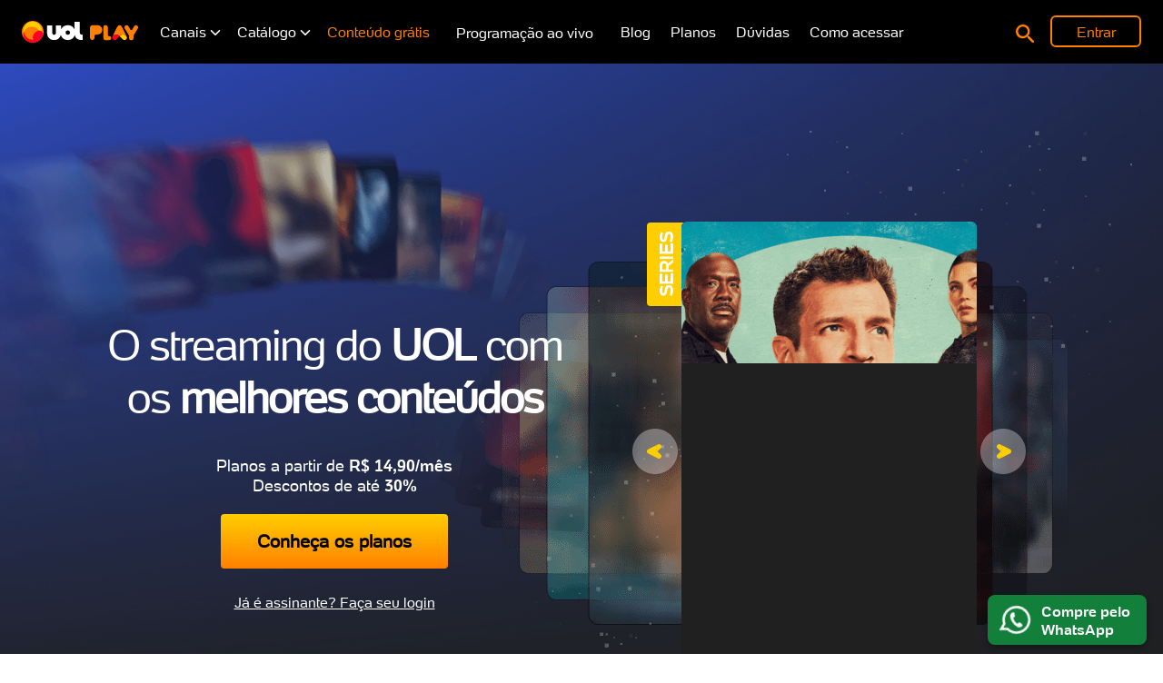

--- FILE ---
content_type: text/html; charset=UTF-8
request_url: https://play.uol.com.br/
body_size: 4249
content:
<!doctype html><html lang="pt-BR"><head><meta charset="utf-8"/><meta name="viewport" content="width=device-width,initial-scale=1"/><meta name="theme-color" content="#000000"/><meta name="google-site-verification" content="uPoEEmwsmGUXmhtQSbPK1DFcI9TNUZB19rqvpshC4vw"/><meta name="facebook-domain-verification" content="awxw11csa5w4fsqk4mzlkspigra51b"/><meta name="p:domain_verify" content="ba8afd3d651b5f2bd243c671062f8736"/><meta property="og:type" content="website"/><meta property="og:url" content="https://play.uol.com.br"/><meta property="og:title" content="Filmes e séries online e Paulistão 2025 | UOL Play"/><meta property="og:description" content="Paulistão 2025 é no UOL Play! Aqui você encontra filmes, séries, desenhos, produções originais do UOL e canais com programação ao vivo da History Channel, Sony, Warner e AXN, assim como séries da Paramount+ e Max. Além disso, assista a diversos campeonatos de esporte ao vivo: UFC Fight Pass ao vivo, futebol e Fórmula 1 no BandSports e muito mais."/><meta property="og:image" content="https://imguol.com.br/p/pp/uol-play/redes-sociais.jpg"/><link rel="icon" href="https://hp.imguol.com.br/c/home/layout/camaleao/favico/favico.ico"><link rel="shortcut icon" sizes="16x16 32x32 48x48 64x64 128x128 256x256" href="https://hp.imguol.com.br/c/home/layout/camaleao/favico/favico.ico"/><link href="https://jsuol.com.br/g/uolfw/fonts/uol-text.css?type=regular,light,bold," media="none" onload='"all"!=media&&(media="all")' rel="stylesheet"/><script>const isMobile=navigator.userAgent.match(/Android/)||navigator.userAgent.match(/iOS/);window.universal_variable={page:{type:"product",breadcrumb:["UOL Play"],category:"Home",url:document.location.href},listing:{items:[{product:{id:"PROMPKSC3449",name:"UOL PLAY COMBO FAMILIA",url:"https://checkout.uol.com.br/#/uol-play/0?promotion=PROMPKSC3449",category:"UOL Play",unit_price:"69.9",unit_sale_price:"69.9",description:"COMBO FAMÍLIA: UOL PLAY + OLÉ + VIACOM + NEWCO + UOL ESTÁDIO TNT SPORTS (EI PLUS) + NORDESTE FC",sku_code:"23040",periodicity:1},quantity:"1",subtotal:"69.9"},{product:{id:"PROMPKSC3453",name:"UOL PLAY COMBO CINEMA",url:"https://checkout.uol.com.br/#/uol-play/0?promotion=PROMPKSC3453",category:"UOL Play",unit_price:"49.9",unit_sale_price:"49.9",description:"COMBO CINEMA: UOL PLAY + OLÉ + VIACOM + NEWCO",sku_code:"23048",periodicity:1},quantity:"1",subtotal:"49.9"},{product:{id:"PROMPLAYLIGHT001",name:"UOL PLAY COMBO LIGHT",url:"https://checkout.uol.com.br/#/uol-play/0?promotion=PROMPLAYLIGHT001",category:"UOL Play",unit_price:"21.9",unit_sale_price:"21.9",description:"UOL PLAY LIGHT",sku_code:"23619",periodicity:1},quantity:1,subtotal:"21.9"}]},device:isMobile?"mobile":"desktop"}</script><script src="https://di6367dava8ow.cloudfront.net/52a8b4c1-e0c2-47de-ba01-11b104d545b9/speedsize.js" defer="defer"></script><script src="https://tm.jsuol.com.br/uoltm.js?id=xri12e"></script><script src="https://me.jsuol.com.br/rm/clicklogger_namespace.js"></script><script>var url=window.location,urlString=url.toString();UOLRM.addGrouping("URL de entrada",urlString),UOLRM.check(953)</script><link href="/static/css/39.1a2edbe0.chunk.css" rel="stylesheet"><link href="/static/css/main.c8504697.chunk.css" rel="stylesheet"></head><body><noscript>Você precisa habilitar o JavaScript de seu browser.</noscript><div id="root"></div><script src="https://jsuol.com.br/g/jquery/3.6.0/jquery-3.6.0.min.js" defer="defer"></script><script>!function(e){function c(c){for(var a,r,n=c[0],o=c[1],l=c[2],b=0,i=[];b<n.length;b++)r=n[b],Object.prototype.hasOwnProperty.call(t,r)&&t[r]&&i.push(t[r][0]),t[r]=0;for(a in o)Object.prototype.hasOwnProperty.call(o,a)&&(e[a]=o[a]);for(u&&u(c);i.length;)i.shift()();return d.push.apply(d,l||[]),f()}function f(){for(var e,c=0;c<d.length;c++){for(var f=d[c],a=!0,r=1;r<f.length;r++){var o=f[r];0!==t[o]&&(a=!1)}a&&(d.splice(c--,1),e=n(n.s=f[0]))}return e}var a={},r={38:0},t={38:0},d=[];function n(c){if(a[c])return a[c].exports;var f=a[c]={i:c,l:!1,exports:{}};return e[c].call(f.exports,f,f.exports,n),f.l=!0,f.exports}n.e=function(e){var c=[];r[e]?c.push(r[e]):0!==r[e]&&{6:1,21:1,40:1,41:1,42:1,43:1,44:1,45:1,46:1,47:1,48:1,49:1,50:1,51:1,54:1,58:1,59:1,61:1,66:1,69:1,82:1,85:1,91:1}[e]&&c.push(r[e]=new Promise((function(c,f){for(var a="static/css/"+({25:"reactPlayerDailyMotion",26:"reactPlayerFacebook",27:"reactPlayerFilePlayer",28:"reactPlayerKaltura",29:"reactPlayerMixcloud",30:"reactPlayerPreview",31:"reactPlayerSoundCloud",32:"reactPlayerStreamable",33:"reactPlayerTwitch",34:"reactPlayerVidyard",35:"reactPlayerVimeo",36:"reactPlayerWistia",37:"reactPlayerYouTube"}[e]||e)+"."+{0:"31d6cfe0",1:"31d6cfe0",2:"31d6cfe0",3:"31d6cfe0",4:"31d6cfe0",5:"31d6cfe0",6:"32ffe4be",7:"31d6cfe0",8:"31d6cfe0",9:"31d6cfe0",10:"31d6cfe0",11:"31d6cfe0",12:"31d6cfe0",13:"31d6cfe0",14:"31d6cfe0",15:"31d6cfe0",16:"31d6cfe0",17:"31d6cfe0",18:"31d6cfe0",19:"31d6cfe0",20:"31d6cfe0",21:"3ed846a2",22:"31d6cfe0",23:"31d6cfe0",25:"31d6cfe0",26:"31d6cfe0",27:"31d6cfe0",28:"31d6cfe0",29:"31d6cfe0",30:"31d6cfe0",31:"31d6cfe0",32:"31d6cfe0",33:"31d6cfe0",34:"31d6cfe0",35:"31d6cfe0",36:"31d6cfe0",37:"31d6cfe0",40:"86d7c911",41:"32ffe4be",42:"32ffe4be",43:"32ffe4be",44:"32ffe4be",45:"32ffe4be",46:"32ffe4be",47:"32ffe4be",48:"32ffe4be",49:"32ffe4be",50:"ae577efa",51:"eb24c33f",52:"31d6cfe0",53:"31d6cfe0",54:"32ffe4be",55:"31d6cfe0",56:"31d6cfe0",57:"31d6cfe0",58:"bd3bccd3",59:"3e101f72",60:"31d6cfe0",61:"32ffe4be",62:"31d6cfe0",63:"31d6cfe0",64:"31d6cfe0",65:"31d6cfe0",66:"32ffe4be",67:"31d6cfe0",68:"31d6cfe0",69:"9b5f5d08",70:"31d6cfe0",71:"31d6cfe0",72:"31d6cfe0",73:"31d6cfe0",74:"31d6cfe0",75:"31d6cfe0",76:"31d6cfe0",77:"31d6cfe0",78:"31d6cfe0",79:"31d6cfe0",80:"31d6cfe0",81:"31d6cfe0",82:"ad18a9d2",83:"31d6cfe0",84:"31d6cfe0",85:"96b730cd",86:"31d6cfe0",87:"31d6cfe0",88:"31d6cfe0",89:"31d6cfe0",90:"31d6cfe0",91:"030f7509",92:"31d6cfe0",93:"31d6cfe0",94:"31d6cfe0",95:"31d6cfe0",96:"31d6cfe0",97:"31d6cfe0",98:"31d6cfe0",99:"31d6cfe0",100:"31d6cfe0",101:"31d6cfe0",102:"31d6cfe0",103:"31d6cfe0",104:"31d6cfe0",105:"31d6cfe0",106:"31d6cfe0",107:"31d6cfe0"}[e]+".chunk.css",t=n.p+a,d=document.getElementsByTagName("link"),o=0;o<d.length;o++){var l=(u=d[o]).getAttribute("data-href")||u.getAttribute("href");if("stylesheet"===u.rel&&(l===a||l===t))return c()}var b=document.getElementsByTagName("style");for(o=0;o<b.length;o++){var u;if((l=(u=b[o]).getAttribute("data-href"))===a||l===t)return c()}var i=document.createElement("link");i.rel="stylesheet",i.type="text/css",i.onload=c,i.onerror=function(c){var a=c&&c.target&&c.target.src||t,d=new Error("Loading CSS chunk "+e+" failed.\n("+a+")");d.code="CSS_CHUNK_LOAD_FAILED",d.request=a,delete r[e],i.parentNode.removeChild(i),f(d)},i.href=t,document.getElementsByTagName("head")[0].appendChild(i)})).then((function(){r[e]=0})));var f=t[e];if(0!==f)if(f)c.push(f[2]);else{var a=new Promise((function(c,a){f=t[e]=[c,a]}));c.push(f[2]=a);var d,o=document.createElement("script");o.charset="utf-8",o.timeout=120,n.nc&&o.setAttribute("nonce",n.nc),o.src=function(e){return n.p+"static/js/"+({25:"reactPlayerDailyMotion",26:"reactPlayerFacebook",27:"reactPlayerFilePlayer",28:"reactPlayerKaltura",29:"reactPlayerMixcloud",30:"reactPlayerPreview",31:"reactPlayerSoundCloud",32:"reactPlayerStreamable",33:"reactPlayerTwitch",34:"reactPlayerVidyard",35:"reactPlayerVimeo",36:"reactPlayerWistia",37:"reactPlayerYouTube"}[e]||e)+"."+{0:"1edd4e31",1:"9892ee5c",2:"3f6d57cc",3:"3ef7cb20",4:"651d0a37",5:"2cb73ca1",6:"b71090ad",7:"6cf16e2f",8:"572a9777",9:"078b76a1",10:"a772617c",11:"ef0c730f",12:"7ba3aa40",13:"95c9e29a",14:"161acd96",15:"3ec50bf0",16:"cc84e900",17:"22562b07",18:"793ca121",19:"1646de28",20:"b0a07d89",21:"2dff3e89",22:"b60df8aa",23:"724eb1ae",25:"f15470a7",26:"8df0129d",27:"abead65c",28:"1e77eadf",29:"7e7b5129",30:"15e7358c",31:"0271f69b",32:"9dd4c326",33:"eca0fe2e",34:"c4e1f57c",35:"434aa04d",36:"33f533cb",37:"e12d25bc",40:"dac15188",41:"baf8b906",42:"1986a0dc",43:"18f27abd",44:"0aff068e",45:"7ebee813",46:"385b270b",47:"353b2d69",48:"8372c847",49:"23bf6737",50:"5d22b5f7",51:"6da530ff",52:"fe9f0261",53:"3a416ef9",54:"c1cee9c8",55:"4dec4d9f",56:"ae152b65",57:"a3804e39",58:"c6e5902d",59:"91d41100",60:"89013bbe",61:"8ede8d59",62:"3346867d",63:"6c6f1e30",64:"0bbd7939",65:"f50f76a0",66:"7ff85d60",67:"dab84bfe",68:"df5eb2af",69:"6178d0bd",70:"9075f76d",71:"9bcc1a27",72:"21afcc1b",73:"d3f3bbc1",74:"b8ba068c",75:"adc47e36",76:"60de59a4",77:"3983ea87",78:"b5f8b0b2",79:"8d372498",80:"de437199",81:"c33c1a3b",82:"e038c68f",83:"1ef6c63e",84:"8e9773a5",85:"a0cbf919",86:"fd9fe347",87:"e1446732",88:"1d1c6cd3",89:"f6195974",90:"e62b2cb5",91:"5ea2c50b",92:"a146bbeb",93:"8c12b6a0",94:"ae899b1f",95:"55842c83",96:"d0a553c2",97:"04681703",98:"31d68295",99:"cefb6438",100:"0ceb807a",101:"cf949929",102:"2a9881f1",103:"46f7aad9",104:"65842fb4",105:"710d6fe5",106:"a420fce9",107:"778a52f5"}[e]+".chunk.js"}(e);var l=new Error;d=function(c){o.onerror=o.onload=null,clearTimeout(b);var f=t[e];if(0!==f){if(f){var a=c&&("load"===c.type?"missing":c.type),r=c&&c.target&&c.target.src;l.message="Loading chunk "+e+" failed.\n("+a+": "+r+")",l.name="ChunkLoadError",l.type=a,l.request=r,f[1](l)}t[e]=void 0}};var b=setTimeout((function(){d({type:"timeout",target:o})}),12e4);o.onerror=o.onload=d,document.head.appendChild(o)}return Promise.all(c)},n.m=e,n.c=a,n.d=function(e,c,f){n.o(e,c)||Object.defineProperty(e,c,{enumerable:!0,get:f})},n.r=function(e){"undefined"!=typeof Symbol&&Symbol.toStringTag&&Object.defineProperty(e,Symbol.toStringTag,{value:"Module"}),Object.defineProperty(e,"__esModule",{value:!0})},n.t=function(e,c){if(1&c&&(e=n(e)),8&c)return e;if(4&c&&"object"==typeof e&&e&&e.__esModule)return e;var f=Object.create(null);if(n.r(f),Object.defineProperty(f,"default",{enumerable:!0,value:e}),2&c&&"string"!=typeof e)for(var a in e)n.d(f,a,function(c){return e[c]}.bind(null,a));return f},n.n=function(e){var c=e&&e.__esModule?function(){return e.default}:function(){return e};return n.d(c,"a",c),c},n.o=function(e,c){return Object.prototype.hasOwnProperty.call(e,c)},n.p="/",n.oe=function(e){throw console.error(e),e};var o=this["webpackJsonpuol-play"]=this["webpackJsonpuol-play"]||[],l=o.push.bind(o);o.push=c,o=o.slice();for(var b=0;b<o.length;b++)c(o[b]);var u=l;f()}([])</script><script src="/static/js/39.f987d8b0.chunk.js"></script><script src="/static/js/main.14778df8.chunk.js"></script></body></html>

--- FILE ---
content_type: text/html; charset=UTF-8
request_url: https://play.uol.com.br/
body_size: 4249
content:
<!doctype html><html lang="pt-BR"><head><meta charset="utf-8"/><meta name="viewport" content="width=device-width,initial-scale=1"/><meta name="theme-color" content="#000000"/><meta name="google-site-verification" content="uPoEEmwsmGUXmhtQSbPK1DFcI9TNUZB19rqvpshC4vw"/><meta name="facebook-domain-verification" content="awxw11csa5w4fsqk4mzlkspigra51b"/><meta name="p:domain_verify" content="ba8afd3d651b5f2bd243c671062f8736"/><meta property="og:type" content="website"/><meta property="og:url" content="https://play.uol.com.br"/><meta property="og:title" content="Filmes e séries online e Paulistão 2025 | UOL Play"/><meta property="og:description" content="Paulistão 2025 é no UOL Play! Aqui você encontra filmes, séries, desenhos, produções originais do UOL e canais com programação ao vivo da History Channel, Sony, Warner e AXN, assim como séries da Paramount+ e Max. Além disso, assista a diversos campeonatos de esporte ao vivo: UFC Fight Pass ao vivo, futebol e Fórmula 1 no BandSports e muito mais."/><meta property="og:image" content="https://imguol.com.br/p/pp/uol-play/redes-sociais.jpg"/><link rel="icon" href="https://hp.imguol.com.br/c/home/layout/camaleao/favico/favico.ico"><link rel="shortcut icon" sizes="16x16 32x32 48x48 64x64 128x128 256x256" href="https://hp.imguol.com.br/c/home/layout/camaleao/favico/favico.ico"/><link href="https://jsuol.com.br/g/uolfw/fonts/uol-text.css?type=regular,light,bold," media="none" onload='"all"!=media&&(media="all")' rel="stylesheet"/><script>const isMobile=navigator.userAgent.match(/Android/)||navigator.userAgent.match(/iOS/);window.universal_variable={page:{type:"product",breadcrumb:["UOL Play"],category:"Home",url:document.location.href},listing:{items:[{product:{id:"PROMPKSC3449",name:"UOL PLAY COMBO FAMILIA",url:"https://checkout.uol.com.br/#/uol-play/0?promotion=PROMPKSC3449",category:"UOL Play",unit_price:"69.9",unit_sale_price:"69.9",description:"COMBO FAMÍLIA: UOL PLAY + OLÉ + VIACOM + NEWCO + UOL ESTÁDIO TNT SPORTS (EI PLUS) + NORDESTE FC",sku_code:"23040",periodicity:1},quantity:"1",subtotal:"69.9"},{product:{id:"PROMPKSC3453",name:"UOL PLAY COMBO CINEMA",url:"https://checkout.uol.com.br/#/uol-play/0?promotion=PROMPKSC3453",category:"UOL Play",unit_price:"49.9",unit_sale_price:"49.9",description:"COMBO CINEMA: UOL PLAY + OLÉ + VIACOM + NEWCO",sku_code:"23048",periodicity:1},quantity:"1",subtotal:"49.9"},{product:{id:"PROMPLAYLIGHT001",name:"UOL PLAY COMBO LIGHT",url:"https://checkout.uol.com.br/#/uol-play/0?promotion=PROMPLAYLIGHT001",category:"UOL Play",unit_price:"21.9",unit_sale_price:"21.9",description:"UOL PLAY LIGHT",sku_code:"23619",periodicity:1},quantity:1,subtotal:"21.9"}]},device:isMobile?"mobile":"desktop"}</script><script src="https://di6367dava8ow.cloudfront.net/52a8b4c1-e0c2-47de-ba01-11b104d545b9/speedsize.js" defer="defer"></script><script src="https://tm.jsuol.com.br/uoltm.js?id=xri12e"></script><script src="https://me.jsuol.com.br/rm/clicklogger_namespace.js"></script><script>var url=window.location,urlString=url.toString();UOLRM.addGrouping("URL de entrada",urlString),UOLRM.check(953)</script><link href="/static/css/39.1a2edbe0.chunk.css" rel="stylesheet"><link href="/static/css/main.c8504697.chunk.css" rel="stylesheet"></head><body><noscript>Você precisa habilitar o JavaScript de seu browser.</noscript><div id="root"></div><script src="https://jsuol.com.br/g/jquery/3.6.0/jquery-3.6.0.min.js" defer="defer"></script><script>!function(e){function c(c){for(var a,r,n=c[0],o=c[1],l=c[2],b=0,i=[];b<n.length;b++)r=n[b],Object.prototype.hasOwnProperty.call(t,r)&&t[r]&&i.push(t[r][0]),t[r]=0;for(a in o)Object.prototype.hasOwnProperty.call(o,a)&&(e[a]=o[a]);for(u&&u(c);i.length;)i.shift()();return d.push.apply(d,l||[]),f()}function f(){for(var e,c=0;c<d.length;c++){for(var f=d[c],a=!0,r=1;r<f.length;r++){var o=f[r];0!==t[o]&&(a=!1)}a&&(d.splice(c--,1),e=n(n.s=f[0]))}return e}var a={},r={38:0},t={38:0},d=[];function n(c){if(a[c])return a[c].exports;var f=a[c]={i:c,l:!1,exports:{}};return e[c].call(f.exports,f,f.exports,n),f.l=!0,f.exports}n.e=function(e){var c=[];r[e]?c.push(r[e]):0!==r[e]&&{6:1,21:1,40:1,41:1,42:1,43:1,44:1,45:1,46:1,47:1,48:1,49:1,50:1,51:1,54:1,58:1,59:1,61:1,66:1,69:1,82:1,85:1,91:1}[e]&&c.push(r[e]=new Promise((function(c,f){for(var a="static/css/"+({25:"reactPlayerDailyMotion",26:"reactPlayerFacebook",27:"reactPlayerFilePlayer",28:"reactPlayerKaltura",29:"reactPlayerMixcloud",30:"reactPlayerPreview",31:"reactPlayerSoundCloud",32:"reactPlayerStreamable",33:"reactPlayerTwitch",34:"reactPlayerVidyard",35:"reactPlayerVimeo",36:"reactPlayerWistia",37:"reactPlayerYouTube"}[e]||e)+"."+{0:"31d6cfe0",1:"31d6cfe0",2:"31d6cfe0",3:"31d6cfe0",4:"31d6cfe0",5:"31d6cfe0",6:"32ffe4be",7:"31d6cfe0",8:"31d6cfe0",9:"31d6cfe0",10:"31d6cfe0",11:"31d6cfe0",12:"31d6cfe0",13:"31d6cfe0",14:"31d6cfe0",15:"31d6cfe0",16:"31d6cfe0",17:"31d6cfe0",18:"31d6cfe0",19:"31d6cfe0",20:"31d6cfe0",21:"3ed846a2",22:"31d6cfe0",23:"31d6cfe0",25:"31d6cfe0",26:"31d6cfe0",27:"31d6cfe0",28:"31d6cfe0",29:"31d6cfe0",30:"31d6cfe0",31:"31d6cfe0",32:"31d6cfe0",33:"31d6cfe0",34:"31d6cfe0",35:"31d6cfe0",36:"31d6cfe0",37:"31d6cfe0",40:"86d7c911",41:"32ffe4be",42:"32ffe4be",43:"32ffe4be",44:"32ffe4be",45:"32ffe4be",46:"32ffe4be",47:"32ffe4be",48:"32ffe4be",49:"32ffe4be",50:"ae577efa",51:"eb24c33f",52:"31d6cfe0",53:"31d6cfe0",54:"32ffe4be",55:"31d6cfe0",56:"31d6cfe0",57:"31d6cfe0",58:"bd3bccd3",59:"3e101f72",60:"31d6cfe0",61:"32ffe4be",62:"31d6cfe0",63:"31d6cfe0",64:"31d6cfe0",65:"31d6cfe0",66:"32ffe4be",67:"31d6cfe0",68:"31d6cfe0",69:"9b5f5d08",70:"31d6cfe0",71:"31d6cfe0",72:"31d6cfe0",73:"31d6cfe0",74:"31d6cfe0",75:"31d6cfe0",76:"31d6cfe0",77:"31d6cfe0",78:"31d6cfe0",79:"31d6cfe0",80:"31d6cfe0",81:"31d6cfe0",82:"ad18a9d2",83:"31d6cfe0",84:"31d6cfe0",85:"96b730cd",86:"31d6cfe0",87:"31d6cfe0",88:"31d6cfe0",89:"31d6cfe0",90:"31d6cfe0",91:"030f7509",92:"31d6cfe0",93:"31d6cfe0",94:"31d6cfe0",95:"31d6cfe0",96:"31d6cfe0",97:"31d6cfe0",98:"31d6cfe0",99:"31d6cfe0",100:"31d6cfe0",101:"31d6cfe0",102:"31d6cfe0",103:"31d6cfe0",104:"31d6cfe0",105:"31d6cfe0",106:"31d6cfe0",107:"31d6cfe0"}[e]+".chunk.css",t=n.p+a,d=document.getElementsByTagName("link"),o=0;o<d.length;o++){var l=(u=d[o]).getAttribute("data-href")||u.getAttribute("href");if("stylesheet"===u.rel&&(l===a||l===t))return c()}var b=document.getElementsByTagName("style");for(o=0;o<b.length;o++){var u;if((l=(u=b[o]).getAttribute("data-href"))===a||l===t)return c()}var i=document.createElement("link");i.rel="stylesheet",i.type="text/css",i.onload=c,i.onerror=function(c){var a=c&&c.target&&c.target.src||t,d=new Error("Loading CSS chunk "+e+" failed.\n("+a+")");d.code="CSS_CHUNK_LOAD_FAILED",d.request=a,delete r[e],i.parentNode.removeChild(i),f(d)},i.href=t,document.getElementsByTagName("head")[0].appendChild(i)})).then((function(){r[e]=0})));var f=t[e];if(0!==f)if(f)c.push(f[2]);else{var a=new Promise((function(c,a){f=t[e]=[c,a]}));c.push(f[2]=a);var d,o=document.createElement("script");o.charset="utf-8",o.timeout=120,n.nc&&o.setAttribute("nonce",n.nc),o.src=function(e){return n.p+"static/js/"+({25:"reactPlayerDailyMotion",26:"reactPlayerFacebook",27:"reactPlayerFilePlayer",28:"reactPlayerKaltura",29:"reactPlayerMixcloud",30:"reactPlayerPreview",31:"reactPlayerSoundCloud",32:"reactPlayerStreamable",33:"reactPlayerTwitch",34:"reactPlayerVidyard",35:"reactPlayerVimeo",36:"reactPlayerWistia",37:"reactPlayerYouTube"}[e]||e)+"."+{0:"1edd4e31",1:"9892ee5c",2:"3f6d57cc",3:"3ef7cb20",4:"651d0a37",5:"2cb73ca1",6:"b71090ad",7:"6cf16e2f",8:"572a9777",9:"078b76a1",10:"a772617c",11:"ef0c730f",12:"7ba3aa40",13:"95c9e29a",14:"161acd96",15:"3ec50bf0",16:"cc84e900",17:"22562b07",18:"793ca121",19:"1646de28",20:"b0a07d89",21:"2dff3e89",22:"b60df8aa",23:"724eb1ae",25:"f15470a7",26:"8df0129d",27:"abead65c",28:"1e77eadf",29:"7e7b5129",30:"15e7358c",31:"0271f69b",32:"9dd4c326",33:"eca0fe2e",34:"c4e1f57c",35:"434aa04d",36:"33f533cb",37:"e12d25bc",40:"dac15188",41:"baf8b906",42:"1986a0dc",43:"18f27abd",44:"0aff068e",45:"7ebee813",46:"385b270b",47:"353b2d69",48:"8372c847",49:"23bf6737",50:"5d22b5f7",51:"6da530ff",52:"fe9f0261",53:"3a416ef9",54:"c1cee9c8",55:"4dec4d9f",56:"ae152b65",57:"a3804e39",58:"c6e5902d",59:"91d41100",60:"89013bbe",61:"8ede8d59",62:"3346867d",63:"6c6f1e30",64:"0bbd7939",65:"f50f76a0",66:"7ff85d60",67:"dab84bfe",68:"df5eb2af",69:"6178d0bd",70:"9075f76d",71:"9bcc1a27",72:"21afcc1b",73:"d3f3bbc1",74:"b8ba068c",75:"adc47e36",76:"60de59a4",77:"3983ea87",78:"b5f8b0b2",79:"8d372498",80:"de437199",81:"c33c1a3b",82:"e038c68f",83:"1ef6c63e",84:"8e9773a5",85:"a0cbf919",86:"fd9fe347",87:"e1446732",88:"1d1c6cd3",89:"f6195974",90:"e62b2cb5",91:"5ea2c50b",92:"a146bbeb",93:"8c12b6a0",94:"ae899b1f",95:"55842c83",96:"d0a553c2",97:"04681703",98:"31d68295",99:"cefb6438",100:"0ceb807a",101:"cf949929",102:"2a9881f1",103:"46f7aad9",104:"65842fb4",105:"710d6fe5",106:"a420fce9",107:"778a52f5"}[e]+".chunk.js"}(e);var l=new Error;d=function(c){o.onerror=o.onload=null,clearTimeout(b);var f=t[e];if(0!==f){if(f){var a=c&&("load"===c.type?"missing":c.type),r=c&&c.target&&c.target.src;l.message="Loading chunk "+e+" failed.\n("+a+": "+r+")",l.name="ChunkLoadError",l.type=a,l.request=r,f[1](l)}t[e]=void 0}};var b=setTimeout((function(){d({type:"timeout",target:o})}),12e4);o.onerror=o.onload=d,document.head.appendChild(o)}return Promise.all(c)},n.m=e,n.c=a,n.d=function(e,c,f){n.o(e,c)||Object.defineProperty(e,c,{enumerable:!0,get:f})},n.r=function(e){"undefined"!=typeof Symbol&&Symbol.toStringTag&&Object.defineProperty(e,Symbol.toStringTag,{value:"Module"}),Object.defineProperty(e,"__esModule",{value:!0})},n.t=function(e,c){if(1&c&&(e=n(e)),8&c)return e;if(4&c&&"object"==typeof e&&e&&e.__esModule)return e;var f=Object.create(null);if(n.r(f),Object.defineProperty(f,"default",{enumerable:!0,value:e}),2&c&&"string"!=typeof e)for(var a in e)n.d(f,a,function(c){return e[c]}.bind(null,a));return f},n.n=function(e){var c=e&&e.__esModule?function(){return e.default}:function(){return e};return n.d(c,"a",c),c},n.o=function(e,c){return Object.prototype.hasOwnProperty.call(e,c)},n.p="/",n.oe=function(e){throw console.error(e),e};var o=this["webpackJsonpuol-play"]=this["webpackJsonpuol-play"]||[],l=o.push.bind(o);o.push=c,o=o.slice();for(var b=0;b<o.length;b++)c(o[b]);var u=l;f()}([])</script><script src="/static/js/39.f987d8b0.chunk.js"></script><script src="/static/js/main.14778df8.chunk.js"></script></body></html>

--- FILE ---
content_type: text/html; charset=ISO-8859-15
request_url: https://jsuol.com/p/pp/uol-play/publicador/faqs/faq-new-home.html
body_size: 1557
content:
<div> <div class="faqItem"> <div class="question"><p>O que Ã© o UOL Play?</p> </div> <div class="answer"><p>O UOL Play Ã© a <strong>plataforma de streaming do UOL</strong>, repleta de conteÃºdos como filmes, sÃ©ries, desenhos e esportes para toda a famÃ­lia aproveitar. Basta escolher um plano para comeÃ§ar a curtir.</p> <p>Os conteÃºdos podem ser acessados <strong>ao vivo </strong>(no mesmo momento em que estÃ£o sendo transmitidos pelos canais) ou <strong>on demand</strong>, quando jÃ¡ estÃ£o disponÃ­veis para dar o Play onde e quando vocÃª quiser.</p> <p>Com o UOL Play vocÃª pode ter acesso a filmes e sÃ©ries das maiores produtoras (como Universal+, HBO Max, Sony Channel e muitas outras), dependendo do plano escolhido, alÃ©m de conteÃºdos originais do UOL, que vocÃª sÃ³ encontra por aqui.</p> <p>Ã muita diversÃ£o, informaÃ§Ã£o e entretenimento para vocÃª aproveitar! <a href="https://play.uol.com.br/planos?utm_source=faq_organic_pv&amp;utm_medium=faq&amp;utm_campaign=faq_organic_pv">Vem para o UOL Play</a> e confira esse universo de conteÃºdos.</p> </div> </div> <div class="faqItem"> <div class="question"><p>Como assistir aos jogos do PaulistÃ£o pelo UOL Play?</p> </div> <div class="answer"><p>Os jogos do PaulistÃ£o feminino 2025 jÃ¡ estÃ£o rolando e vocÃª pode assistir a todas as partidas pelo UOL Play.</p> <p><a href="https://play.uol.com.br/lp/esportes/paulistao?utm_source=faq_organic_paulistao&amp;utm_medium=faq&amp;utm_campaign=faq_organic_paulistao">Escolha o seu plano favorito e aproveite.</a></p> <p>Acompanhe as jogadoras do AD TaubatÃ©, Corinthians, FerroviÃ¡ria, Palmeiras, Realidade Jovem, Red Bull Bragantino, Santos e SÃ£o Paulo em campo.</p> <p>SÃ³ no UOL Play vocÃª assiste ao Campeonato Paulista de Futebol feminino com jogos narrados pelos comentaristas do UOL. AlÃ©m disso, ao fechar qualquer plano, jÃ¡ comeÃ§a a fazer parte do clube UOL e tem desconto em vÃ¡rias lojas e serviÃ§os.</p> </div> </div> <div class="faqItem"> <div class="question"><p>Como assistir aos conteÃºdos gratuitos de UOL Play?</p> </div> <div class="answer"><p>VocÃª sabia que o UOL produz conteÃºdos originais, que vocÃª sÃ³ encontra aqui? E o melhor, que vocÃª pode experimentar alguns gratuitamente?</p> <p>Separamos <strong>vÃ¡rios conteÃºdos gratuitos do UOL Play</strong> para vocÃª conhecer um pouco desse universo ð¿ðïž</p> <p><a href="https://painel.play.uol.com.br/assista-gratis?utm_source=menu_organic_pv-assista-gratis&amp;utm_medium=menu&amp;utm_campaign=menu_organic_pv-assista-gratis" target="_self">Crie sua conta no UOL Play gratuitamente</a> para a diversÃ£o comeÃ§ar.</p> </div> </div> <div class="faqItem"> <div class="question"><p>Quanto o UOL Play custa?</p> </div> <div class="answer"><p>O UOL Play conta com planos a partir de R$ 14,90 atÃ© R$ 79,90.</p> <p><a href="https://play.uol.com.br/">Confira os conteÃºdos</a> inclusos em cada plano do UOL Play e decida qual Ã© o melhor para vocÃª</p> </div> </div> <div class="faqItem"> <div class="question"><p>Posso contratar canais individuais no UOL Play?</p> </div> <div class="answer"><p>Sim! No UOL Play vocÃª consegue assinar um ou mais canais Ã  parte, ou entÃ£o, se jÃ¡ tem um plano UOL Play, Ã© possÃ­vel adicionar canais.</p> <p>Confira canais que vocÃª pode assinar a parte no UOL Play:</p> <ul> <li><span style="color:#ff9b00">Universal+ </span></li> <li><span style="color:#ff9b00">HBO Max</span></li> <li><span style="color:#ff9b00">Belas Artes Ã La Carte</span></li> </ul> <p>Aproveite! <a href="https://play.uol.com.br/">Assine UOL Play agora mesmo</a></p> </div> </div> <div class="faqItem"> <div class="question"><p>Onde e como assistir UOL Play?</p> </div> <div class="answer"><ol> <li>Depois de assinar o UOL Play, faÃ§a o login com seu e-mail e senha cadastrados no dispositivo de sua preferÃªncia: celular, computador, tablet ou Smart TV*. Pronto! Agora Ã© sÃ³ escolher o conteÃºdo e dar o Play;</li> <li>Para assistir Universal+, HBO Max ou Belas Ã La Carte no UOL Play acesse "<a href="https://play.uol.com.br/">Minhas assinaturas</a>,", clique no canal de sua preferÃªncia, faÃ§a login e dÃª o Play.</li> </ol> <p>Outro jeito de assistir seus filmes, sÃ©ries e conteÃºdos favoritos Ã© pelo nosso app*. <a href="https://play.uol.com.br">Baixe o app do UOL Play</a></p> <p><span>*DisponÃ­vel para smartphones e Smart TVs sistema Android a partir da versÃ£o 10.0, em TVs Samsung fabricadas a partir de 2022 ou LGs a partir de 2021.</span></p> </div> </div> <div class="faqItem"> <div class="question"><p>Como faÃ§o para resgatar meu ingresso de cinema na Ingresso.com?</p> </div> <div class="answer"><p>Desde outubro de 2025, assinantes do plano anual UOL Play passaram a ganhar <strong>1 ingresso de cinema por mÃªs </strong>na <a aria-label="Link Ingresso.com" href="http://ingresso.com" id="menurqdv" rel="noreferrer noopener" target="_blank" title="http://ingresso.com/">Ingresso.com</a> para curtir os melhores filmes em diversos cinemas do paÃ­s!</p> <p></p> <p>Para resgatar seu ingresso Ã© simples:</p> <ul> <li>Acesse <a href="https://sac.uol.com.br">sac.uol.com.br,</a> entre com login e senha cadastrados no UOL;</li> <li>Clique em "Meus benefÃ­cios" e siga o passo a passo de resgate para escolher o filme que deseja ver.</li> </ul> <p>Em caso de dÃºvidas, acesse nossa Central de <a href="https://sac.uol.com.br/atendimento">Ajuda</a>.</p> <p></p> </div> </div> <div class="faqItem"> <div class="question"><p>Como eu cancelo o UOL Play?</p> </div> <div class="answer"><p>NÃ£o tem burocracia para cancelar o UOL Play. Cancele quando quiser. Basta fazer o login no UOL Play pelo navegador do seu celular ou computador, buscar o <a href="https://play.uol.com.br">"Minha conta"</a> no canto superior direito da tela e depois clicar em "Cancelar assinatura".</p> </div> </div> </div>

--- FILE ---
content_type: text/html; charset=UTF-8
request_url: https://play.uol.com.br/
body_size: 4249
content:
<!doctype html><html lang="pt-BR"><head><meta charset="utf-8"/><meta name="viewport" content="width=device-width,initial-scale=1"/><meta name="theme-color" content="#000000"/><meta name="google-site-verification" content="uPoEEmwsmGUXmhtQSbPK1DFcI9TNUZB19rqvpshC4vw"/><meta name="facebook-domain-verification" content="awxw11csa5w4fsqk4mzlkspigra51b"/><meta name="p:domain_verify" content="ba8afd3d651b5f2bd243c671062f8736"/><meta property="og:type" content="website"/><meta property="og:url" content="https://play.uol.com.br"/><meta property="og:title" content="Filmes e séries online e Paulistão 2025 | UOL Play"/><meta property="og:description" content="Paulistão 2025 é no UOL Play! Aqui você encontra filmes, séries, desenhos, produções originais do UOL e canais com programação ao vivo da History Channel, Sony, Warner e AXN, assim como séries da Paramount+ e Max. Além disso, assista a diversos campeonatos de esporte ao vivo: UFC Fight Pass ao vivo, futebol e Fórmula 1 no BandSports e muito mais."/><meta property="og:image" content="https://imguol.com.br/p/pp/uol-play/redes-sociais.jpg"/><link rel="icon" href="https://hp.imguol.com.br/c/home/layout/camaleao/favico/favico.ico"><link rel="shortcut icon" sizes="16x16 32x32 48x48 64x64 128x128 256x256" href="https://hp.imguol.com.br/c/home/layout/camaleao/favico/favico.ico"/><link href="https://jsuol.com.br/g/uolfw/fonts/uol-text.css?type=regular,light,bold," media="none" onload='"all"!=media&&(media="all")' rel="stylesheet"/><script>const isMobile=navigator.userAgent.match(/Android/)||navigator.userAgent.match(/iOS/);window.universal_variable={page:{type:"product",breadcrumb:["UOL Play"],category:"Home",url:document.location.href},listing:{items:[{product:{id:"PROMPKSC3449",name:"UOL PLAY COMBO FAMILIA",url:"https://checkout.uol.com.br/#/uol-play/0?promotion=PROMPKSC3449",category:"UOL Play",unit_price:"69.9",unit_sale_price:"69.9",description:"COMBO FAMÍLIA: UOL PLAY + OLÉ + VIACOM + NEWCO + UOL ESTÁDIO TNT SPORTS (EI PLUS) + NORDESTE FC",sku_code:"23040",periodicity:1},quantity:"1",subtotal:"69.9"},{product:{id:"PROMPKSC3453",name:"UOL PLAY COMBO CINEMA",url:"https://checkout.uol.com.br/#/uol-play/0?promotion=PROMPKSC3453",category:"UOL Play",unit_price:"49.9",unit_sale_price:"49.9",description:"COMBO CINEMA: UOL PLAY + OLÉ + VIACOM + NEWCO",sku_code:"23048",periodicity:1},quantity:"1",subtotal:"49.9"},{product:{id:"PROMPLAYLIGHT001",name:"UOL PLAY COMBO LIGHT",url:"https://checkout.uol.com.br/#/uol-play/0?promotion=PROMPLAYLIGHT001",category:"UOL Play",unit_price:"21.9",unit_sale_price:"21.9",description:"UOL PLAY LIGHT",sku_code:"23619",periodicity:1},quantity:1,subtotal:"21.9"}]},device:isMobile?"mobile":"desktop"}</script><script src="https://di6367dava8ow.cloudfront.net/52a8b4c1-e0c2-47de-ba01-11b104d545b9/speedsize.js" defer="defer"></script><script src="https://tm.jsuol.com.br/uoltm.js?id=xri12e"></script><script src="https://me.jsuol.com.br/rm/clicklogger_namespace.js"></script><script>var url=window.location,urlString=url.toString();UOLRM.addGrouping("URL de entrada",urlString),UOLRM.check(953)</script><link href="/static/css/39.1a2edbe0.chunk.css" rel="stylesheet"><link href="/static/css/main.c8504697.chunk.css" rel="stylesheet"></head><body><noscript>Você precisa habilitar o JavaScript de seu browser.</noscript><div id="root"></div><script src="https://jsuol.com.br/g/jquery/3.6.0/jquery-3.6.0.min.js" defer="defer"></script><script>!function(e){function c(c){for(var a,r,n=c[0],o=c[1],l=c[2],b=0,i=[];b<n.length;b++)r=n[b],Object.prototype.hasOwnProperty.call(t,r)&&t[r]&&i.push(t[r][0]),t[r]=0;for(a in o)Object.prototype.hasOwnProperty.call(o,a)&&(e[a]=o[a]);for(u&&u(c);i.length;)i.shift()();return d.push.apply(d,l||[]),f()}function f(){for(var e,c=0;c<d.length;c++){for(var f=d[c],a=!0,r=1;r<f.length;r++){var o=f[r];0!==t[o]&&(a=!1)}a&&(d.splice(c--,1),e=n(n.s=f[0]))}return e}var a={},r={38:0},t={38:0},d=[];function n(c){if(a[c])return a[c].exports;var f=a[c]={i:c,l:!1,exports:{}};return e[c].call(f.exports,f,f.exports,n),f.l=!0,f.exports}n.e=function(e){var c=[];r[e]?c.push(r[e]):0!==r[e]&&{6:1,21:1,40:1,41:1,42:1,43:1,44:1,45:1,46:1,47:1,48:1,49:1,50:1,51:1,54:1,58:1,59:1,61:1,66:1,69:1,82:1,85:1,91:1}[e]&&c.push(r[e]=new Promise((function(c,f){for(var a="static/css/"+({25:"reactPlayerDailyMotion",26:"reactPlayerFacebook",27:"reactPlayerFilePlayer",28:"reactPlayerKaltura",29:"reactPlayerMixcloud",30:"reactPlayerPreview",31:"reactPlayerSoundCloud",32:"reactPlayerStreamable",33:"reactPlayerTwitch",34:"reactPlayerVidyard",35:"reactPlayerVimeo",36:"reactPlayerWistia",37:"reactPlayerYouTube"}[e]||e)+"."+{0:"31d6cfe0",1:"31d6cfe0",2:"31d6cfe0",3:"31d6cfe0",4:"31d6cfe0",5:"31d6cfe0",6:"32ffe4be",7:"31d6cfe0",8:"31d6cfe0",9:"31d6cfe0",10:"31d6cfe0",11:"31d6cfe0",12:"31d6cfe0",13:"31d6cfe0",14:"31d6cfe0",15:"31d6cfe0",16:"31d6cfe0",17:"31d6cfe0",18:"31d6cfe0",19:"31d6cfe0",20:"31d6cfe0",21:"3ed846a2",22:"31d6cfe0",23:"31d6cfe0",25:"31d6cfe0",26:"31d6cfe0",27:"31d6cfe0",28:"31d6cfe0",29:"31d6cfe0",30:"31d6cfe0",31:"31d6cfe0",32:"31d6cfe0",33:"31d6cfe0",34:"31d6cfe0",35:"31d6cfe0",36:"31d6cfe0",37:"31d6cfe0",40:"86d7c911",41:"32ffe4be",42:"32ffe4be",43:"32ffe4be",44:"32ffe4be",45:"32ffe4be",46:"32ffe4be",47:"32ffe4be",48:"32ffe4be",49:"32ffe4be",50:"ae577efa",51:"eb24c33f",52:"31d6cfe0",53:"31d6cfe0",54:"32ffe4be",55:"31d6cfe0",56:"31d6cfe0",57:"31d6cfe0",58:"bd3bccd3",59:"3e101f72",60:"31d6cfe0",61:"32ffe4be",62:"31d6cfe0",63:"31d6cfe0",64:"31d6cfe0",65:"31d6cfe0",66:"32ffe4be",67:"31d6cfe0",68:"31d6cfe0",69:"9b5f5d08",70:"31d6cfe0",71:"31d6cfe0",72:"31d6cfe0",73:"31d6cfe0",74:"31d6cfe0",75:"31d6cfe0",76:"31d6cfe0",77:"31d6cfe0",78:"31d6cfe0",79:"31d6cfe0",80:"31d6cfe0",81:"31d6cfe0",82:"ad18a9d2",83:"31d6cfe0",84:"31d6cfe0",85:"96b730cd",86:"31d6cfe0",87:"31d6cfe0",88:"31d6cfe0",89:"31d6cfe0",90:"31d6cfe0",91:"030f7509",92:"31d6cfe0",93:"31d6cfe0",94:"31d6cfe0",95:"31d6cfe0",96:"31d6cfe0",97:"31d6cfe0",98:"31d6cfe0",99:"31d6cfe0",100:"31d6cfe0",101:"31d6cfe0",102:"31d6cfe0",103:"31d6cfe0",104:"31d6cfe0",105:"31d6cfe0",106:"31d6cfe0",107:"31d6cfe0"}[e]+".chunk.css",t=n.p+a,d=document.getElementsByTagName("link"),o=0;o<d.length;o++){var l=(u=d[o]).getAttribute("data-href")||u.getAttribute("href");if("stylesheet"===u.rel&&(l===a||l===t))return c()}var b=document.getElementsByTagName("style");for(o=0;o<b.length;o++){var u;if((l=(u=b[o]).getAttribute("data-href"))===a||l===t)return c()}var i=document.createElement("link");i.rel="stylesheet",i.type="text/css",i.onload=c,i.onerror=function(c){var a=c&&c.target&&c.target.src||t,d=new Error("Loading CSS chunk "+e+" failed.\n("+a+")");d.code="CSS_CHUNK_LOAD_FAILED",d.request=a,delete r[e],i.parentNode.removeChild(i),f(d)},i.href=t,document.getElementsByTagName("head")[0].appendChild(i)})).then((function(){r[e]=0})));var f=t[e];if(0!==f)if(f)c.push(f[2]);else{var a=new Promise((function(c,a){f=t[e]=[c,a]}));c.push(f[2]=a);var d,o=document.createElement("script");o.charset="utf-8",o.timeout=120,n.nc&&o.setAttribute("nonce",n.nc),o.src=function(e){return n.p+"static/js/"+({25:"reactPlayerDailyMotion",26:"reactPlayerFacebook",27:"reactPlayerFilePlayer",28:"reactPlayerKaltura",29:"reactPlayerMixcloud",30:"reactPlayerPreview",31:"reactPlayerSoundCloud",32:"reactPlayerStreamable",33:"reactPlayerTwitch",34:"reactPlayerVidyard",35:"reactPlayerVimeo",36:"reactPlayerWistia",37:"reactPlayerYouTube"}[e]||e)+"."+{0:"1edd4e31",1:"9892ee5c",2:"3f6d57cc",3:"3ef7cb20",4:"651d0a37",5:"2cb73ca1",6:"b71090ad",7:"6cf16e2f",8:"572a9777",9:"078b76a1",10:"a772617c",11:"ef0c730f",12:"7ba3aa40",13:"95c9e29a",14:"161acd96",15:"3ec50bf0",16:"cc84e900",17:"22562b07",18:"793ca121",19:"1646de28",20:"b0a07d89",21:"2dff3e89",22:"b60df8aa",23:"724eb1ae",25:"f15470a7",26:"8df0129d",27:"abead65c",28:"1e77eadf",29:"7e7b5129",30:"15e7358c",31:"0271f69b",32:"9dd4c326",33:"eca0fe2e",34:"c4e1f57c",35:"434aa04d",36:"33f533cb",37:"e12d25bc",40:"dac15188",41:"baf8b906",42:"1986a0dc",43:"18f27abd",44:"0aff068e",45:"7ebee813",46:"385b270b",47:"353b2d69",48:"8372c847",49:"23bf6737",50:"5d22b5f7",51:"6da530ff",52:"fe9f0261",53:"3a416ef9",54:"c1cee9c8",55:"4dec4d9f",56:"ae152b65",57:"a3804e39",58:"c6e5902d",59:"91d41100",60:"89013bbe",61:"8ede8d59",62:"3346867d",63:"6c6f1e30",64:"0bbd7939",65:"f50f76a0",66:"7ff85d60",67:"dab84bfe",68:"df5eb2af",69:"6178d0bd",70:"9075f76d",71:"9bcc1a27",72:"21afcc1b",73:"d3f3bbc1",74:"b8ba068c",75:"adc47e36",76:"60de59a4",77:"3983ea87",78:"b5f8b0b2",79:"8d372498",80:"de437199",81:"c33c1a3b",82:"e038c68f",83:"1ef6c63e",84:"8e9773a5",85:"a0cbf919",86:"fd9fe347",87:"e1446732",88:"1d1c6cd3",89:"f6195974",90:"e62b2cb5",91:"5ea2c50b",92:"a146bbeb",93:"8c12b6a0",94:"ae899b1f",95:"55842c83",96:"d0a553c2",97:"04681703",98:"31d68295",99:"cefb6438",100:"0ceb807a",101:"cf949929",102:"2a9881f1",103:"46f7aad9",104:"65842fb4",105:"710d6fe5",106:"a420fce9",107:"778a52f5"}[e]+".chunk.js"}(e);var l=new Error;d=function(c){o.onerror=o.onload=null,clearTimeout(b);var f=t[e];if(0!==f){if(f){var a=c&&("load"===c.type?"missing":c.type),r=c&&c.target&&c.target.src;l.message="Loading chunk "+e+" failed.\n("+a+": "+r+")",l.name="ChunkLoadError",l.type=a,l.request=r,f[1](l)}t[e]=void 0}};var b=setTimeout((function(){d({type:"timeout",target:o})}),12e4);o.onerror=o.onload=d,document.head.appendChild(o)}return Promise.all(c)},n.m=e,n.c=a,n.d=function(e,c,f){n.o(e,c)||Object.defineProperty(e,c,{enumerable:!0,get:f})},n.r=function(e){"undefined"!=typeof Symbol&&Symbol.toStringTag&&Object.defineProperty(e,Symbol.toStringTag,{value:"Module"}),Object.defineProperty(e,"__esModule",{value:!0})},n.t=function(e,c){if(1&c&&(e=n(e)),8&c)return e;if(4&c&&"object"==typeof e&&e&&e.__esModule)return e;var f=Object.create(null);if(n.r(f),Object.defineProperty(f,"default",{enumerable:!0,value:e}),2&c&&"string"!=typeof e)for(var a in e)n.d(f,a,function(c){return e[c]}.bind(null,a));return f},n.n=function(e){var c=e&&e.__esModule?function(){return e.default}:function(){return e};return n.d(c,"a",c),c},n.o=function(e,c){return Object.prototype.hasOwnProperty.call(e,c)},n.p="/",n.oe=function(e){throw console.error(e),e};var o=this["webpackJsonpuol-play"]=this["webpackJsonpuol-play"]||[],l=o.push.bind(o);o.push=c,o=o.slice();for(var b=0;b<o.length;b++)c(o[b]);var u=l;f()}([])</script><script src="/static/js/39.f987d8b0.chunk.js"></script><script src="/static/js/main.14778df8.chunk.js"></script></body></html>

--- FILE ---
content_type: text/html; charset=UTF-8
request_url: https://play.uol.com.br/
body_size: 4249
content:
<!doctype html><html lang="pt-BR"><head><meta charset="utf-8"/><meta name="viewport" content="width=device-width,initial-scale=1"/><meta name="theme-color" content="#000000"/><meta name="google-site-verification" content="uPoEEmwsmGUXmhtQSbPK1DFcI9TNUZB19rqvpshC4vw"/><meta name="facebook-domain-verification" content="awxw11csa5w4fsqk4mzlkspigra51b"/><meta name="p:domain_verify" content="ba8afd3d651b5f2bd243c671062f8736"/><meta property="og:type" content="website"/><meta property="og:url" content="https://play.uol.com.br"/><meta property="og:title" content="Filmes e séries online e Paulistão 2025 | UOL Play"/><meta property="og:description" content="Paulistão 2025 é no UOL Play! Aqui você encontra filmes, séries, desenhos, produções originais do UOL e canais com programação ao vivo da History Channel, Sony, Warner e AXN, assim como séries da Paramount+ e Max. Além disso, assista a diversos campeonatos de esporte ao vivo: UFC Fight Pass ao vivo, futebol e Fórmula 1 no BandSports e muito mais."/><meta property="og:image" content="https://imguol.com.br/p/pp/uol-play/redes-sociais.jpg"/><link rel="icon" href="https://hp.imguol.com.br/c/home/layout/camaleao/favico/favico.ico"><link rel="shortcut icon" sizes="16x16 32x32 48x48 64x64 128x128 256x256" href="https://hp.imguol.com.br/c/home/layout/camaleao/favico/favico.ico"/><link href="https://jsuol.com.br/g/uolfw/fonts/uol-text.css?type=regular,light,bold," media="none" onload='"all"!=media&&(media="all")' rel="stylesheet"/><script>const isMobile=navigator.userAgent.match(/Android/)||navigator.userAgent.match(/iOS/);window.universal_variable={page:{type:"product",breadcrumb:["UOL Play"],category:"Home",url:document.location.href},listing:{items:[{product:{id:"PROMPKSC3449",name:"UOL PLAY COMBO FAMILIA",url:"https://checkout.uol.com.br/#/uol-play/0?promotion=PROMPKSC3449",category:"UOL Play",unit_price:"69.9",unit_sale_price:"69.9",description:"COMBO FAMÍLIA: UOL PLAY + OLÉ + VIACOM + NEWCO + UOL ESTÁDIO TNT SPORTS (EI PLUS) + NORDESTE FC",sku_code:"23040",periodicity:1},quantity:"1",subtotal:"69.9"},{product:{id:"PROMPKSC3453",name:"UOL PLAY COMBO CINEMA",url:"https://checkout.uol.com.br/#/uol-play/0?promotion=PROMPKSC3453",category:"UOL Play",unit_price:"49.9",unit_sale_price:"49.9",description:"COMBO CINEMA: UOL PLAY + OLÉ + VIACOM + NEWCO",sku_code:"23048",periodicity:1},quantity:"1",subtotal:"49.9"},{product:{id:"PROMPLAYLIGHT001",name:"UOL PLAY COMBO LIGHT",url:"https://checkout.uol.com.br/#/uol-play/0?promotion=PROMPLAYLIGHT001",category:"UOL Play",unit_price:"21.9",unit_sale_price:"21.9",description:"UOL PLAY LIGHT",sku_code:"23619",periodicity:1},quantity:1,subtotal:"21.9"}]},device:isMobile?"mobile":"desktop"}</script><script src="https://di6367dava8ow.cloudfront.net/52a8b4c1-e0c2-47de-ba01-11b104d545b9/speedsize.js" defer="defer"></script><script src="https://tm.jsuol.com.br/uoltm.js?id=xri12e"></script><script src="https://me.jsuol.com.br/rm/clicklogger_namespace.js"></script><script>var url=window.location,urlString=url.toString();UOLRM.addGrouping("URL de entrada",urlString),UOLRM.check(953)</script><link href="/static/css/39.1a2edbe0.chunk.css" rel="stylesheet"><link href="/static/css/main.c8504697.chunk.css" rel="stylesheet"></head><body><noscript>Você precisa habilitar o JavaScript de seu browser.</noscript><div id="root"></div><script src="https://jsuol.com.br/g/jquery/3.6.0/jquery-3.6.0.min.js" defer="defer"></script><script>!function(e){function c(c){for(var a,r,n=c[0],o=c[1],l=c[2],b=0,i=[];b<n.length;b++)r=n[b],Object.prototype.hasOwnProperty.call(t,r)&&t[r]&&i.push(t[r][0]),t[r]=0;for(a in o)Object.prototype.hasOwnProperty.call(o,a)&&(e[a]=o[a]);for(u&&u(c);i.length;)i.shift()();return d.push.apply(d,l||[]),f()}function f(){for(var e,c=0;c<d.length;c++){for(var f=d[c],a=!0,r=1;r<f.length;r++){var o=f[r];0!==t[o]&&(a=!1)}a&&(d.splice(c--,1),e=n(n.s=f[0]))}return e}var a={},r={38:0},t={38:0},d=[];function n(c){if(a[c])return a[c].exports;var f=a[c]={i:c,l:!1,exports:{}};return e[c].call(f.exports,f,f.exports,n),f.l=!0,f.exports}n.e=function(e){var c=[];r[e]?c.push(r[e]):0!==r[e]&&{6:1,21:1,40:1,41:1,42:1,43:1,44:1,45:1,46:1,47:1,48:1,49:1,50:1,51:1,54:1,58:1,59:1,61:1,66:1,69:1,82:1,85:1,91:1}[e]&&c.push(r[e]=new Promise((function(c,f){for(var a="static/css/"+({25:"reactPlayerDailyMotion",26:"reactPlayerFacebook",27:"reactPlayerFilePlayer",28:"reactPlayerKaltura",29:"reactPlayerMixcloud",30:"reactPlayerPreview",31:"reactPlayerSoundCloud",32:"reactPlayerStreamable",33:"reactPlayerTwitch",34:"reactPlayerVidyard",35:"reactPlayerVimeo",36:"reactPlayerWistia",37:"reactPlayerYouTube"}[e]||e)+"."+{0:"31d6cfe0",1:"31d6cfe0",2:"31d6cfe0",3:"31d6cfe0",4:"31d6cfe0",5:"31d6cfe0",6:"32ffe4be",7:"31d6cfe0",8:"31d6cfe0",9:"31d6cfe0",10:"31d6cfe0",11:"31d6cfe0",12:"31d6cfe0",13:"31d6cfe0",14:"31d6cfe0",15:"31d6cfe0",16:"31d6cfe0",17:"31d6cfe0",18:"31d6cfe0",19:"31d6cfe0",20:"31d6cfe0",21:"3ed846a2",22:"31d6cfe0",23:"31d6cfe0",25:"31d6cfe0",26:"31d6cfe0",27:"31d6cfe0",28:"31d6cfe0",29:"31d6cfe0",30:"31d6cfe0",31:"31d6cfe0",32:"31d6cfe0",33:"31d6cfe0",34:"31d6cfe0",35:"31d6cfe0",36:"31d6cfe0",37:"31d6cfe0",40:"86d7c911",41:"32ffe4be",42:"32ffe4be",43:"32ffe4be",44:"32ffe4be",45:"32ffe4be",46:"32ffe4be",47:"32ffe4be",48:"32ffe4be",49:"32ffe4be",50:"ae577efa",51:"eb24c33f",52:"31d6cfe0",53:"31d6cfe0",54:"32ffe4be",55:"31d6cfe0",56:"31d6cfe0",57:"31d6cfe0",58:"bd3bccd3",59:"3e101f72",60:"31d6cfe0",61:"32ffe4be",62:"31d6cfe0",63:"31d6cfe0",64:"31d6cfe0",65:"31d6cfe0",66:"32ffe4be",67:"31d6cfe0",68:"31d6cfe0",69:"9b5f5d08",70:"31d6cfe0",71:"31d6cfe0",72:"31d6cfe0",73:"31d6cfe0",74:"31d6cfe0",75:"31d6cfe0",76:"31d6cfe0",77:"31d6cfe0",78:"31d6cfe0",79:"31d6cfe0",80:"31d6cfe0",81:"31d6cfe0",82:"ad18a9d2",83:"31d6cfe0",84:"31d6cfe0",85:"96b730cd",86:"31d6cfe0",87:"31d6cfe0",88:"31d6cfe0",89:"31d6cfe0",90:"31d6cfe0",91:"030f7509",92:"31d6cfe0",93:"31d6cfe0",94:"31d6cfe0",95:"31d6cfe0",96:"31d6cfe0",97:"31d6cfe0",98:"31d6cfe0",99:"31d6cfe0",100:"31d6cfe0",101:"31d6cfe0",102:"31d6cfe0",103:"31d6cfe0",104:"31d6cfe0",105:"31d6cfe0",106:"31d6cfe0",107:"31d6cfe0"}[e]+".chunk.css",t=n.p+a,d=document.getElementsByTagName("link"),o=0;o<d.length;o++){var l=(u=d[o]).getAttribute("data-href")||u.getAttribute("href");if("stylesheet"===u.rel&&(l===a||l===t))return c()}var b=document.getElementsByTagName("style");for(o=0;o<b.length;o++){var u;if((l=(u=b[o]).getAttribute("data-href"))===a||l===t)return c()}var i=document.createElement("link");i.rel="stylesheet",i.type="text/css",i.onload=c,i.onerror=function(c){var a=c&&c.target&&c.target.src||t,d=new Error("Loading CSS chunk "+e+" failed.\n("+a+")");d.code="CSS_CHUNK_LOAD_FAILED",d.request=a,delete r[e],i.parentNode.removeChild(i),f(d)},i.href=t,document.getElementsByTagName("head")[0].appendChild(i)})).then((function(){r[e]=0})));var f=t[e];if(0!==f)if(f)c.push(f[2]);else{var a=new Promise((function(c,a){f=t[e]=[c,a]}));c.push(f[2]=a);var d,o=document.createElement("script");o.charset="utf-8",o.timeout=120,n.nc&&o.setAttribute("nonce",n.nc),o.src=function(e){return n.p+"static/js/"+({25:"reactPlayerDailyMotion",26:"reactPlayerFacebook",27:"reactPlayerFilePlayer",28:"reactPlayerKaltura",29:"reactPlayerMixcloud",30:"reactPlayerPreview",31:"reactPlayerSoundCloud",32:"reactPlayerStreamable",33:"reactPlayerTwitch",34:"reactPlayerVidyard",35:"reactPlayerVimeo",36:"reactPlayerWistia",37:"reactPlayerYouTube"}[e]||e)+"."+{0:"1edd4e31",1:"9892ee5c",2:"3f6d57cc",3:"3ef7cb20",4:"651d0a37",5:"2cb73ca1",6:"b71090ad",7:"6cf16e2f",8:"572a9777",9:"078b76a1",10:"a772617c",11:"ef0c730f",12:"7ba3aa40",13:"95c9e29a",14:"161acd96",15:"3ec50bf0",16:"cc84e900",17:"22562b07",18:"793ca121",19:"1646de28",20:"b0a07d89",21:"2dff3e89",22:"b60df8aa",23:"724eb1ae",25:"f15470a7",26:"8df0129d",27:"abead65c",28:"1e77eadf",29:"7e7b5129",30:"15e7358c",31:"0271f69b",32:"9dd4c326",33:"eca0fe2e",34:"c4e1f57c",35:"434aa04d",36:"33f533cb",37:"e12d25bc",40:"dac15188",41:"baf8b906",42:"1986a0dc",43:"18f27abd",44:"0aff068e",45:"7ebee813",46:"385b270b",47:"353b2d69",48:"8372c847",49:"23bf6737",50:"5d22b5f7",51:"6da530ff",52:"fe9f0261",53:"3a416ef9",54:"c1cee9c8",55:"4dec4d9f",56:"ae152b65",57:"a3804e39",58:"c6e5902d",59:"91d41100",60:"89013bbe",61:"8ede8d59",62:"3346867d",63:"6c6f1e30",64:"0bbd7939",65:"f50f76a0",66:"7ff85d60",67:"dab84bfe",68:"df5eb2af",69:"6178d0bd",70:"9075f76d",71:"9bcc1a27",72:"21afcc1b",73:"d3f3bbc1",74:"b8ba068c",75:"adc47e36",76:"60de59a4",77:"3983ea87",78:"b5f8b0b2",79:"8d372498",80:"de437199",81:"c33c1a3b",82:"e038c68f",83:"1ef6c63e",84:"8e9773a5",85:"a0cbf919",86:"fd9fe347",87:"e1446732",88:"1d1c6cd3",89:"f6195974",90:"e62b2cb5",91:"5ea2c50b",92:"a146bbeb",93:"8c12b6a0",94:"ae899b1f",95:"55842c83",96:"d0a553c2",97:"04681703",98:"31d68295",99:"cefb6438",100:"0ceb807a",101:"cf949929",102:"2a9881f1",103:"46f7aad9",104:"65842fb4",105:"710d6fe5",106:"a420fce9",107:"778a52f5"}[e]+".chunk.js"}(e);var l=new Error;d=function(c){o.onerror=o.onload=null,clearTimeout(b);var f=t[e];if(0!==f){if(f){var a=c&&("load"===c.type?"missing":c.type),r=c&&c.target&&c.target.src;l.message="Loading chunk "+e+" failed.\n("+a+": "+r+")",l.name="ChunkLoadError",l.type=a,l.request=r,f[1](l)}t[e]=void 0}};var b=setTimeout((function(){d({type:"timeout",target:o})}),12e4);o.onerror=o.onload=d,document.head.appendChild(o)}return Promise.all(c)},n.m=e,n.c=a,n.d=function(e,c,f){n.o(e,c)||Object.defineProperty(e,c,{enumerable:!0,get:f})},n.r=function(e){"undefined"!=typeof Symbol&&Symbol.toStringTag&&Object.defineProperty(e,Symbol.toStringTag,{value:"Module"}),Object.defineProperty(e,"__esModule",{value:!0})},n.t=function(e,c){if(1&c&&(e=n(e)),8&c)return e;if(4&c&&"object"==typeof e&&e&&e.__esModule)return e;var f=Object.create(null);if(n.r(f),Object.defineProperty(f,"default",{enumerable:!0,value:e}),2&c&&"string"!=typeof e)for(var a in e)n.d(f,a,function(c){return e[c]}.bind(null,a));return f},n.n=function(e){var c=e&&e.__esModule?function(){return e.default}:function(){return e};return n.d(c,"a",c),c},n.o=function(e,c){return Object.prototype.hasOwnProperty.call(e,c)},n.p="/",n.oe=function(e){throw console.error(e),e};var o=this["webpackJsonpuol-play"]=this["webpackJsonpuol-play"]||[],l=o.push.bind(o);o.push=c,o=o.slice();for(var b=0;b<o.length;b++)c(o[b]);var u=l;f()}([])</script><script src="/static/js/39.f987d8b0.chunk.js"></script><script src="/static/js/main.14778df8.chunk.js"></script></body></html>

--- FILE ---
content_type: text/html; charset=UTF-8
request_url: https://play.uol.com.br/
body_size: 4249
content:
<!doctype html><html lang="pt-BR"><head><meta charset="utf-8"/><meta name="viewport" content="width=device-width,initial-scale=1"/><meta name="theme-color" content="#000000"/><meta name="google-site-verification" content="uPoEEmwsmGUXmhtQSbPK1DFcI9TNUZB19rqvpshC4vw"/><meta name="facebook-domain-verification" content="awxw11csa5w4fsqk4mzlkspigra51b"/><meta name="p:domain_verify" content="ba8afd3d651b5f2bd243c671062f8736"/><meta property="og:type" content="website"/><meta property="og:url" content="https://play.uol.com.br"/><meta property="og:title" content="Filmes e séries online e Paulistão 2025 | UOL Play"/><meta property="og:description" content="Paulistão 2025 é no UOL Play! Aqui você encontra filmes, séries, desenhos, produções originais do UOL e canais com programação ao vivo da History Channel, Sony, Warner e AXN, assim como séries da Paramount+ e Max. Além disso, assista a diversos campeonatos de esporte ao vivo: UFC Fight Pass ao vivo, futebol e Fórmula 1 no BandSports e muito mais."/><meta property="og:image" content="https://imguol.com.br/p/pp/uol-play/redes-sociais.jpg"/><link rel="icon" href="https://hp.imguol.com.br/c/home/layout/camaleao/favico/favico.ico"><link rel="shortcut icon" sizes="16x16 32x32 48x48 64x64 128x128 256x256" href="https://hp.imguol.com.br/c/home/layout/camaleao/favico/favico.ico"/><link href="https://jsuol.com.br/g/uolfw/fonts/uol-text.css?type=regular,light,bold," media="none" onload='"all"!=media&&(media="all")' rel="stylesheet"/><script>const isMobile=navigator.userAgent.match(/Android/)||navigator.userAgent.match(/iOS/);window.universal_variable={page:{type:"product",breadcrumb:["UOL Play"],category:"Home",url:document.location.href},listing:{items:[{product:{id:"PROMPKSC3449",name:"UOL PLAY COMBO FAMILIA",url:"https://checkout.uol.com.br/#/uol-play/0?promotion=PROMPKSC3449",category:"UOL Play",unit_price:"69.9",unit_sale_price:"69.9",description:"COMBO FAMÍLIA: UOL PLAY + OLÉ + VIACOM + NEWCO + UOL ESTÁDIO TNT SPORTS (EI PLUS) + NORDESTE FC",sku_code:"23040",periodicity:1},quantity:"1",subtotal:"69.9"},{product:{id:"PROMPKSC3453",name:"UOL PLAY COMBO CINEMA",url:"https://checkout.uol.com.br/#/uol-play/0?promotion=PROMPKSC3453",category:"UOL Play",unit_price:"49.9",unit_sale_price:"49.9",description:"COMBO CINEMA: UOL PLAY + OLÉ + VIACOM + NEWCO",sku_code:"23048",periodicity:1},quantity:"1",subtotal:"49.9"},{product:{id:"PROMPLAYLIGHT001",name:"UOL PLAY COMBO LIGHT",url:"https://checkout.uol.com.br/#/uol-play/0?promotion=PROMPLAYLIGHT001",category:"UOL Play",unit_price:"21.9",unit_sale_price:"21.9",description:"UOL PLAY LIGHT",sku_code:"23619",periodicity:1},quantity:1,subtotal:"21.9"}]},device:isMobile?"mobile":"desktop"}</script><script src="https://di6367dava8ow.cloudfront.net/52a8b4c1-e0c2-47de-ba01-11b104d545b9/speedsize.js" defer="defer"></script><script src="https://tm.jsuol.com.br/uoltm.js?id=xri12e"></script><script src="https://me.jsuol.com.br/rm/clicklogger_namespace.js"></script><script>var url=window.location,urlString=url.toString();UOLRM.addGrouping("URL de entrada",urlString),UOLRM.check(953)</script><link href="/static/css/39.1a2edbe0.chunk.css" rel="stylesheet"><link href="/static/css/main.c8504697.chunk.css" rel="stylesheet"></head><body><noscript>Você precisa habilitar o JavaScript de seu browser.</noscript><div id="root"></div><script src="https://jsuol.com.br/g/jquery/3.6.0/jquery-3.6.0.min.js" defer="defer"></script><script>!function(e){function c(c){for(var a,r,n=c[0],o=c[1],l=c[2],b=0,i=[];b<n.length;b++)r=n[b],Object.prototype.hasOwnProperty.call(t,r)&&t[r]&&i.push(t[r][0]),t[r]=0;for(a in o)Object.prototype.hasOwnProperty.call(o,a)&&(e[a]=o[a]);for(u&&u(c);i.length;)i.shift()();return d.push.apply(d,l||[]),f()}function f(){for(var e,c=0;c<d.length;c++){for(var f=d[c],a=!0,r=1;r<f.length;r++){var o=f[r];0!==t[o]&&(a=!1)}a&&(d.splice(c--,1),e=n(n.s=f[0]))}return e}var a={},r={38:0},t={38:0},d=[];function n(c){if(a[c])return a[c].exports;var f=a[c]={i:c,l:!1,exports:{}};return e[c].call(f.exports,f,f.exports,n),f.l=!0,f.exports}n.e=function(e){var c=[];r[e]?c.push(r[e]):0!==r[e]&&{6:1,21:1,40:1,41:1,42:1,43:1,44:1,45:1,46:1,47:1,48:1,49:1,50:1,51:1,54:1,58:1,59:1,61:1,66:1,69:1,82:1,85:1,91:1}[e]&&c.push(r[e]=new Promise((function(c,f){for(var a="static/css/"+({25:"reactPlayerDailyMotion",26:"reactPlayerFacebook",27:"reactPlayerFilePlayer",28:"reactPlayerKaltura",29:"reactPlayerMixcloud",30:"reactPlayerPreview",31:"reactPlayerSoundCloud",32:"reactPlayerStreamable",33:"reactPlayerTwitch",34:"reactPlayerVidyard",35:"reactPlayerVimeo",36:"reactPlayerWistia",37:"reactPlayerYouTube"}[e]||e)+"."+{0:"31d6cfe0",1:"31d6cfe0",2:"31d6cfe0",3:"31d6cfe0",4:"31d6cfe0",5:"31d6cfe0",6:"32ffe4be",7:"31d6cfe0",8:"31d6cfe0",9:"31d6cfe0",10:"31d6cfe0",11:"31d6cfe0",12:"31d6cfe0",13:"31d6cfe0",14:"31d6cfe0",15:"31d6cfe0",16:"31d6cfe0",17:"31d6cfe0",18:"31d6cfe0",19:"31d6cfe0",20:"31d6cfe0",21:"3ed846a2",22:"31d6cfe0",23:"31d6cfe0",25:"31d6cfe0",26:"31d6cfe0",27:"31d6cfe0",28:"31d6cfe0",29:"31d6cfe0",30:"31d6cfe0",31:"31d6cfe0",32:"31d6cfe0",33:"31d6cfe0",34:"31d6cfe0",35:"31d6cfe0",36:"31d6cfe0",37:"31d6cfe0",40:"86d7c911",41:"32ffe4be",42:"32ffe4be",43:"32ffe4be",44:"32ffe4be",45:"32ffe4be",46:"32ffe4be",47:"32ffe4be",48:"32ffe4be",49:"32ffe4be",50:"ae577efa",51:"eb24c33f",52:"31d6cfe0",53:"31d6cfe0",54:"32ffe4be",55:"31d6cfe0",56:"31d6cfe0",57:"31d6cfe0",58:"bd3bccd3",59:"3e101f72",60:"31d6cfe0",61:"32ffe4be",62:"31d6cfe0",63:"31d6cfe0",64:"31d6cfe0",65:"31d6cfe0",66:"32ffe4be",67:"31d6cfe0",68:"31d6cfe0",69:"9b5f5d08",70:"31d6cfe0",71:"31d6cfe0",72:"31d6cfe0",73:"31d6cfe0",74:"31d6cfe0",75:"31d6cfe0",76:"31d6cfe0",77:"31d6cfe0",78:"31d6cfe0",79:"31d6cfe0",80:"31d6cfe0",81:"31d6cfe0",82:"ad18a9d2",83:"31d6cfe0",84:"31d6cfe0",85:"96b730cd",86:"31d6cfe0",87:"31d6cfe0",88:"31d6cfe0",89:"31d6cfe0",90:"31d6cfe0",91:"030f7509",92:"31d6cfe0",93:"31d6cfe0",94:"31d6cfe0",95:"31d6cfe0",96:"31d6cfe0",97:"31d6cfe0",98:"31d6cfe0",99:"31d6cfe0",100:"31d6cfe0",101:"31d6cfe0",102:"31d6cfe0",103:"31d6cfe0",104:"31d6cfe0",105:"31d6cfe0",106:"31d6cfe0",107:"31d6cfe0"}[e]+".chunk.css",t=n.p+a,d=document.getElementsByTagName("link"),o=0;o<d.length;o++){var l=(u=d[o]).getAttribute("data-href")||u.getAttribute("href");if("stylesheet"===u.rel&&(l===a||l===t))return c()}var b=document.getElementsByTagName("style");for(o=0;o<b.length;o++){var u;if((l=(u=b[o]).getAttribute("data-href"))===a||l===t)return c()}var i=document.createElement("link");i.rel="stylesheet",i.type="text/css",i.onload=c,i.onerror=function(c){var a=c&&c.target&&c.target.src||t,d=new Error("Loading CSS chunk "+e+" failed.\n("+a+")");d.code="CSS_CHUNK_LOAD_FAILED",d.request=a,delete r[e],i.parentNode.removeChild(i),f(d)},i.href=t,document.getElementsByTagName("head")[0].appendChild(i)})).then((function(){r[e]=0})));var f=t[e];if(0!==f)if(f)c.push(f[2]);else{var a=new Promise((function(c,a){f=t[e]=[c,a]}));c.push(f[2]=a);var d,o=document.createElement("script");o.charset="utf-8",o.timeout=120,n.nc&&o.setAttribute("nonce",n.nc),o.src=function(e){return n.p+"static/js/"+({25:"reactPlayerDailyMotion",26:"reactPlayerFacebook",27:"reactPlayerFilePlayer",28:"reactPlayerKaltura",29:"reactPlayerMixcloud",30:"reactPlayerPreview",31:"reactPlayerSoundCloud",32:"reactPlayerStreamable",33:"reactPlayerTwitch",34:"reactPlayerVidyard",35:"reactPlayerVimeo",36:"reactPlayerWistia",37:"reactPlayerYouTube"}[e]||e)+"."+{0:"1edd4e31",1:"9892ee5c",2:"3f6d57cc",3:"3ef7cb20",4:"651d0a37",5:"2cb73ca1",6:"b71090ad",7:"6cf16e2f",8:"572a9777",9:"078b76a1",10:"a772617c",11:"ef0c730f",12:"7ba3aa40",13:"95c9e29a",14:"161acd96",15:"3ec50bf0",16:"cc84e900",17:"22562b07",18:"793ca121",19:"1646de28",20:"b0a07d89",21:"2dff3e89",22:"b60df8aa",23:"724eb1ae",25:"f15470a7",26:"8df0129d",27:"abead65c",28:"1e77eadf",29:"7e7b5129",30:"15e7358c",31:"0271f69b",32:"9dd4c326",33:"eca0fe2e",34:"c4e1f57c",35:"434aa04d",36:"33f533cb",37:"e12d25bc",40:"dac15188",41:"baf8b906",42:"1986a0dc",43:"18f27abd",44:"0aff068e",45:"7ebee813",46:"385b270b",47:"353b2d69",48:"8372c847",49:"23bf6737",50:"5d22b5f7",51:"6da530ff",52:"fe9f0261",53:"3a416ef9",54:"c1cee9c8",55:"4dec4d9f",56:"ae152b65",57:"a3804e39",58:"c6e5902d",59:"91d41100",60:"89013bbe",61:"8ede8d59",62:"3346867d",63:"6c6f1e30",64:"0bbd7939",65:"f50f76a0",66:"7ff85d60",67:"dab84bfe",68:"df5eb2af",69:"6178d0bd",70:"9075f76d",71:"9bcc1a27",72:"21afcc1b",73:"d3f3bbc1",74:"b8ba068c",75:"adc47e36",76:"60de59a4",77:"3983ea87",78:"b5f8b0b2",79:"8d372498",80:"de437199",81:"c33c1a3b",82:"e038c68f",83:"1ef6c63e",84:"8e9773a5",85:"a0cbf919",86:"fd9fe347",87:"e1446732",88:"1d1c6cd3",89:"f6195974",90:"e62b2cb5",91:"5ea2c50b",92:"a146bbeb",93:"8c12b6a0",94:"ae899b1f",95:"55842c83",96:"d0a553c2",97:"04681703",98:"31d68295",99:"cefb6438",100:"0ceb807a",101:"cf949929",102:"2a9881f1",103:"46f7aad9",104:"65842fb4",105:"710d6fe5",106:"a420fce9",107:"778a52f5"}[e]+".chunk.js"}(e);var l=new Error;d=function(c){o.onerror=o.onload=null,clearTimeout(b);var f=t[e];if(0!==f){if(f){var a=c&&("load"===c.type?"missing":c.type),r=c&&c.target&&c.target.src;l.message="Loading chunk "+e+" failed.\n("+a+": "+r+")",l.name="ChunkLoadError",l.type=a,l.request=r,f[1](l)}t[e]=void 0}};var b=setTimeout((function(){d({type:"timeout",target:o})}),12e4);o.onerror=o.onload=d,document.head.appendChild(o)}return Promise.all(c)},n.m=e,n.c=a,n.d=function(e,c,f){n.o(e,c)||Object.defineProperty(e,c,{enumerable:!0,get:f})},n.r=function(e){"undefined"!=typeof Symbol&&Symbol.toStringTag&&Object.defineProperty(e,Symbol.toStringTag,{value:"Module"}),Object.defineProperty(e,"__esModule",{value:!0})},n.t=function(e,c){if(1&c&&(e=n(e)),8&c)return e;if(4&c&&"object"==typeof e&&e&&e.__esModule)return e;var f=Object.create(null);if(n.r(f),Object.defineProperty(f,"default",{enumerable:!0,value:e}),2&c&&"string"!=typeof e)for(var a in e)n.d(f,a,function(c){return e[c]}.bind(null,a));return f},n.n=function(e){var c=e&&e.__esModule?function(){return e.default}:function(){return e};return n.d(c,"a",c),c},n.o=function(e,c){return Object.prototype.hasOwnProperty.call(e,c)},n.p="/",n.oe=function(e){throw console.error(e),e};var o=this["webpackJsonpuol-play"]=this["webpackJsonpuol-play"]||[],l=o.push.bind(o);o.push=c,o=o.slice();for(var b=0;b<o.length;b++)c(o[b]);var u=l;f()}([])</script><script src="/static/js/39.f987d8b0.chunk.js"></script><script src="/static/js/main.14778df8.chunk.js"></script></body></html>

--- FILE ---
content_type: text/css; charset=UTF-8
request_url: https://play.uol.com.br/static/css/main.c8504697.chunk.css
body_size: 1442
content:
*,:after,:before{border:0;margin:0;padding:0;box-sizing:border-box}@font-face{font-family:"Open Sans";src:local("Open Sans Light"),local("OpenSans-Light"),url(https://themes.googleusercontent.com/static/fonts/opensans/v6/DXI1ORHCpsQm3Vp6mXoaTaRDOzjiPcYnFooOUGCOsRk.woff) format("woff");font-display:swap}body,html{scroll-behavior:smooth}body{overflow-x:hidden;font-family:"UOLText";-webkit-font-smoothing:antialiased;-webkit-text-shadow:rgba(0,0,0,.01) 0 0 1px;text-shadow:rgba(0,0,0,.01) 0 0 1px;background:#000}#root{background-color:#202020;overflow:hidden}#root strong{font-family:"UOLTextBold",Arial,Helvetica,sans-serif;font-weight:400}.div-pad{padding-left:47px;padding-right:47px}@media (max-width:991px){.div-pad{padding-left:20px;padding-right:20px}}.btn{font-size:16px;color:#000;padding:10px 20px;background:linear-gradient(90deg,#ef7b30,#f38d27,#f6a01d);transition:opacity .3s ease-in-out}.btn:hover{color:#000;opacity:.6}.btn.btn-primary{border:none}.btn.btn-primary:focus{box-shadow:none}.ico{display:inline-block;font-size:9px;font-weight:700;margin-left:6px;color:#fff;width:19px;height:19px;border-radius:2px;padding:5px 0;text-align:center;text-transform:uppercase;line-height:10px;vertical-align:text-bottom}.ico.ico-Al,.ico.ico-al,.ico.ico-l{background-color:#0a7c30}.ico.ico-10,.ico.ico-A10,.ico.ico-a10{background-color:#0e55a4}.ico.ico-12,.ico.ico-A12,.ico.ico-a12{background-color:#ffbc2c}.ico.ico-14,.ico.ico-A14,.ico.ico-a14{background-color:#ff652c}.ico.ico-16,.ico.ico-A16,.ico.ico-a16{background-color:#ec1a23}.ico.ico-18,.ico.ico-A18,.ico.ico-a18{background-color:#202020}.loading{position:absolute;top:0;width:100%;height:100%;z-index:5;background:#000}.loading img{display:block;margin:auto;padding:250px 0}.live-circle{display:inline-block;background:#cc2b1e;width:8px;height:8px;border-radius:4px;margin-right:3px}@media (max-width:768px){.owl-carousel .owl-nav{display:none}}.owl-carousel .owl-nav [class*=owl-]{position:absolute;top:126.5px;font-size:14px;color:#fff;opacity:1;width:32px;height:32px;border-radius:20px;line-height:24px;text-align:center;background:#000}.owl-carousel .owl-nav [class*=owl-]:hover{background:hsla(0,0%,100%,.8);color:#000}.owl-carousel .owl-nav .owl-prev{left:-45px}.owl-carousel .owl-nav .owl-prev:before{background:url(/static/media/arrow_left.a288491a.svg) 50% no-repeat;background-size:cover;content:"";display:inline-block;width:18px;height:18px;margin-right:2px;position:relative;top:7px}.owl-carousel .owl-nav .owl-prev:hover:before{background:url(/static/media/arrow_left_black.1bdbbb0b.svg) 50% no-repeat}.owl-carousel .owl-nav .owl-next{right:0}.owl-carousel .owl-nav .owl-next:before{background:url(/static/media/arrow_right.22c6a75a.svg) 50% no-repeat;background-size:cover;content:"";display:inline-block;width:18px;height:18px;position:relative;top:7px}.owl-carousel .owl-nav .owl-next:hover:before{background:url(/static/media/arrow_right_black.7fbc5200.svg) 50% no-repeat}.owl-carousel .thumbnails{display:block;width:201px;height:291px;text-decoration:none;position:relative;cursor:pointer;border-radius:4px}.owl-carousel .thumbnails button{background:none}.owl-carousel .thumbnails:hover .details-hover{-webkit-opacity:1;-moz-opacity:1;opacity:1;transition:opacity .5s ease-in-out}.owl-carousel .thumbnails:hover figure{background-color:#000;border-radius:4px}.owl-carousel .thumbnails:hover figure img{-webkit-opacity:.25!important;-moz-opacity:.25!important;opacity:.25!important;transition:opacity .5s ease-in-out;border-radius:4px}.owl-carousel .thumbnails .lbl-rent{z-index:3;top:10px;left:130px;position:absolute;color:#fff;font-family:"UOLTextBold",Arial,Helvetica,sans-serif;text-transform:uppercase;padding:6px 7px 4px 8px;border-radius:14px;text-align:center;background-color:#f7a11d;opacity:1;font-size:11px;line-height:1}.owl-carousel .thumbnails .details-hover{-webkit-opacity:0;-moz-opacity:0;opacity:0;z-index:2}.owl-carousel .thumbnails .details-hover .content{position:absolute;bottom:16px;left:10px;right:20px}.owl-carousel .thumbnails .details-hover .content .watch-btn{display:inline-block;position:relative;text-transform:none;border-radius:4px;background-color:#fff;font-size:13px;font-family:"UOLTextBold",Arial,Helvetica,sans-serif;font-weight:400;line-height:1.14;letter-spacing:normal;color:#202020!important;padding:6px 8px 4px 21px;text-decoration:none;z-index:1}.owl-carousel .thumbnails .details-hover .content .watch-btn:before{content:"";display:inline-block;border-radius:3px;border-color:transparent transparent transparent #202020;border-style:solid;border-width:6px 0 6px 10px;position:absolute;top:6px;left:8px}.owl-carousel .thumbnails .details-hover .content .title{margin-top:16px;margin-bottom:4px;font-size:14px;font-family:"UOLTextBold",Arial,Helvetica,sans-serif;font-weight:400;line-height:1.21;text-align:left;color:#fff!important}.owl-carousel .thumbnails .details-hover .content .description{font-size:14px;font-weight:400;line-height:1.14;text-align:left;color:#fff!important}.owl-carousel .thumbnails figure img{width:100%;height:100%;object-fit:cover;border-radius:4px}
/*# sourceMappingURL=main.c8504697.chunk.css.map */

--- FILE ---
content_type: text/css; charset=UTF-8
request_url: https://jsuol.com.br/g/uolfw/fonts/uol-text.css?type=regular,light,bold,
body_size: -21
content:
@font-face{font-family:"UOLText";src:url("//stc.uol.com/c/webfont/projeto-grafico/uol-font/uol-text-regular.eot?#iefix") format("embedded-opentype"),url("//stc.uol.com/c/webfont/projeto-grafico/uol-font/uol-text-regular.woff") format("woff"),url("//stc.uol.com/c/webfont/projeto-grafico/uol-font/uol-text-regular.ttf") format("truetype"),url("//stc.uol.com/c/webfont/projeto-grafico/uol-font/uol-text-regular.svg#svgUOLText") format("svg");font-weight:normal;font-style:normal}@font-face{font-family:"UOLTextLight";src:url("//stc.uol.com/c/webfont/projeto-grafico/uol-font/uol-text-light.eot?#iefix") format("embedded-opentype"),url("//stc.uol.com/c/webfont/projeto-grafico/uol-font/uol-text-light.woff") format("woff"),url("//stc.uol.com/c/webfont/projeto-grafico/uol-font/uol-text-light.ttf") format("truetype"),url("//stc.uol.com/c/webfont/projeto-grafico/uol-font/uol-text-light.svg#svgUOLText") format("svg")}@font-face{font-family:"UOLTextBold";src:url("//stc.uol.com/c/webfont/projeto-grafico/uol-font/uol-text-bold.eot?#iefix") format("embedded-opentype"),url("//stc.uol.com/c/webfont/projeto-grafico/uol-font/uol-text-bold.woff") format("woff"),url("//stc.uol.com/c/webfont/projeto-grafico/uol-font/uol-text-bold.ttf") format("truetype"),url("//stc.uol.com/c/webfont/projeto-grafico/uol-font/uol-text-bold.svg#svgUOLText") format("svg")}

--- FILE ---
content_type: text/css; charset=UTF-8
request_url: https://play.uol.com.br/static/css/50.ae577efa.chunk.css
body_size: 5927
content:
#menu{background:#000;height:70px;width:100%;position:fixed}@media (max-width:1350px){#menu{padding-left:24px;padding-right:24px}}@media (max-width:991px){#menu{height:49px}}#menu .navbar-brand{margin-right:2.3rem;max-width:128px;width:128px}@media (max-width:1350px){#menu .navbar-brand{margin-right:16px;margin-bottom:8}}@media (max-width:991px){#menu .navbar-brand{display:none}}#menu .navbar-nav{display:flex;justify-content:space-around}#menu .navbar-nav a{align-items:center;margin-right:18px;overflow:hidden;text-overflow:ellipsis;white-space:nowrap}#menu .navbar-nav a:nth-child(3),#menu .navbar-nav a:nth-child(4),#menu .navbar-nav a:nth-child(5),#menu .navbar-nav a:nth-child(6),#menu .navbar-nav a:nth-child(7){margin-right:6px}@media (max-width:1250px){#menu .mr-auto.navbar-nav{display:none}}#menu .navbar-collapse.collapse{justify-content:space-between}#menu .toggle-drawer{display:none}@media (max-width:1250px){#menu .toggle-drawer{display:flex;flex-direction:row;justify-content:flex-start;padding-left:40px}}#menu .toggle-drawer .mobile-btn{display:inline-block;vertical-align:middle;position:absolute;left:20px;top:50%;-webkit-transform:translateY(-50%);transform:translateY(-50%)}#menu .toggle-drawer .mobile-btn .mobile-icon{display:block;position:relative;overflow:hidden;margin:0;padding:0;width:20px;height:22px;font-size:0;text-indent:-9999px;cursor:pointer;transition:background .2s}#menu .toggle-drawer .mobile-btn .mobile-icon span{background:none;position:absolute;top:15px;left:0;right:0}#menu .toggle-drawer .mobile-btn .mobile-icon span:after,#menu .toggle-drawer .mobile-btn .mobile-icon span:before{content:"";background-color:#ff8000;position:absolute;left:0;width:100%;height:2px;transition-duration:.3s,.3s;transition-delay:.3s,0s}#menu .toggle-drawer .mobile-btn .mobile-icon span:before{top:-5px;transition-property:top,-webkit-transform;transition-property:top,transform;transition-property:top,transform,-webkit-transform}#menu .toggle-drawer .mobile-btn .mobile-icon span:after{bottom:-5px;transition-property:bottom,-webkit-transform;transition-property:bottom,transform;transition-property:bottom,transform,-webkit-transform}#menu .toggle-drawer .mobile-btn .mobile-icon div{background-color:#ff8000;width:100%;height:2px;margin-top:2px}#menu .toggle-drawer .mobile-btn .mobile-icon.is-active span{background:none}#menu .toggle-drawer .mobile-btn .mobile-icon.is-active span:after,#menu .toggle-drawer .mobile-btn .mobile-icon.is-active span:before{transition-delay:0s,.2s}#menu .toggle-drawer .mobile-btn .mobile-icon.is-active span:before{top:-5px;-webkit-transform:rotate(45deg);transform:rotate(45deg)}#menu .toggle-drawer .mobile-btn .mobile-icon.is-active span:after{bottom:3px;-webkit-transform:rotate(-45deg);transform:rotate(-45deg)}#menu .toggle-drawer .mobile-btn .mobile-icon.is-active div{display:none}#menu .toggle-drawer .logo{margin:auto;max-width:116px;width:100%}@media (max-width:991px){#menu .toggle-drawer .logo{display:none}}#menu .toggle-drawer .logo.mobile{display:none}@media (max-width:991px){#menu .toggle-drawer .logo.mobile{display:block;width:100%}}@media (max-width:620px){#menu .toggle-drawer .logo.mobile.logo-hidden{display:none}}#menu .toggle-drawer button{position:absolute;left:16px;top:25px;width:20px;height:11px;background:transparent;border-top:3px solid #fff;border-bottom:3px solid #fff;border-radius:1px}#menu .toggle-drawer button:before{font-size:26px;color:#fff;display:none}#menu .search-container{display:flex;align-items:center;justify-content:center;border-radius:6px;padding:6px}#menu .search-container .search-form{display:flex;flex-wrap:nowrap;background:transparent}#menu .search-container .search-form input{background-color:initial;color:#fff;width:0}#menu .search-container .search-form input::-webkit-input-placeholder{color:#fff;opacity:1}#menu .search-container .search-form input::placeholder{color:#fff;opacity:1}#menu .search-container .search-form .search-open{width:260px}@media (max-width:480px){#menu .search-container .search-form .search-open{width:84%}}@media (max-width:400px){#menu .search-container .search-form .search-open{width:80%}}#menu .search-container .search-button{background-color:initial;margin-right:12px}#menu .nav-link{display:flex;justify-content:center;color:#fff;font-size:16px;height:74px;margin:auto;min-width:50px;text-align:center}#menu .nav-link .lupa{background-color:#000;color:#000}@media (max-width:991px){#menu .nav-link .lupa{display:none}}#menu .nav-link .lupa.mobile{display:none}@media (max-width:991px){#menu .nav-link .lupa.mobile{display:block;width:100%}}#menu .nav-link:hover{color:#f7a11d}#menu #free-content-menu{color:#ff8000}#menu #enter-button{display:flex;align-items:center;justify-content:center;width:100px;height:35px;border:2px solid #ff8000;border-radius:6px;font-size:16px;color:#ff8000;margin:0}#menu #enter-button:hover{font-weight:700;border-width:3px}#menu .black-friday-menu{color:#ff8024}@media (max-width:991px){#menu .black-friday-menu{width:120px;height:30px;border-radius:4px;border:1px solid #ff8024;font:normal normal 14px/1 "UOLText";padding:5px 10px;position:relative;top:15px;text-decoration:unset}}#menu .black-friday-menu img{width:26px;position:relative;top:-3px;left:-3px}@media (max-width:991px){#menu .black-friday-menu img{width:18px}}.fixed-top{position:absolute;z-index:9999}.dropdown:hover .dropdown-menu{visibility:visible;margin-top:0;opacity:1}.dropdown .dropdown-toggle:hover{cursor:pointer;color:#f7a11d}.dropdown .dropdown-toggle:after{background:url(/static/media/arrow_down.0b97a283.svg) 50% no-repeat;background-size:cover;width:16px;height:16px;border:none;display:inline-block;right:8px;top:30px;position:absolute}@media (max-width:1200px){.dropdown .dropdown-toggle:after{right:-2px}}.dropdown .dropdown-menu{display:block;background:rgba(0,0,0,.8);padding:10px;width:200px;margin:-20px 0 0;visibility:hidden;overflow:hidden;opacity:0;transition:all .3s}.dropdown .dropdown-menu:hover{display:block;color:#f7a11d}.dropdown .dropdown-menu .dropdown-item{color:#fff;font-size:13px;padding:8px;font-family:"UOLTextBold",Arial,Helvetica,sans-serif;font-weight:400}.dropdown .dropdown-menu .dropdown-item:hover{background:transparent;color:#f7a11d}.dropdown .dropdown-menu .dropdown-item:focus{background:transparent}.menu-mobile *{font-size:16px;font-family:"UOLTextLight",Arial,Helvetica,sans-serif}.menu-mobile:hover{color:#f7a11d}.menu-mobile .dropdown-rotate .dropdown-toggle:after,.menu-mobile .dropdown .dropdown-toggle:after{background:url(/static/media/arrow_down.0b97a283.svg) 50% no-repeat;right:8px;left:10px;top:7px;position:relative}.menu-mobile .dropdown-rotate .dropdown-toggle:after{width:16px;height:16px;border:none;-webkit-transform:rotate(180deg);transform:rotate(180deg)}.menu-mobile .drawer-content-wrapper{background:transparent}.menu-mobile .drawer-content-wrapper .drawer-content{background:#000;padding-top:54px}@media (max-width:991px){.menu-mobile .drawer-content-wrapper .drawer-content{padding-top:64px;padding-bottom:24px}}.menu-mobile .drawer-content-wrapper .drawer-content *{color:#fff}.menu-mobile .drawer-content-wrapper .drawer-content a:hover{color:#f7a11d;background:transparent}@media (max-width:991px){.menu-mobile .drawer-content-wrapper .drawer-content ul{margin:0}.menu-mobile .drawer-content-wrapper .drawer-content li{padding:6px 20px}}.menu-mobile .drawer-content-wrapper .drawer-content .black-friday-menu{color:#ff8024;height:54px}.menu-mobile .drawer-content-wrapper .drawer-content .black-friday-menu img{width:22px;position:relative;top:-3px;left:-3px}.menu-mobile .drawer-content-wrapper .drawer-content .menu-watch{overflow:hidden;transition:max-height .1s ease}.menu-mobile .drawer-content-wrapper .drawer-content .menu-watch .dropdown-item{color:#999}.menu-mobile .drawer-content-wrapper .drawer-content .panel-close{max-height:0}.menu-mobile .drawer-content-wrapper .drawer-content>ul{list-style:none}.menu-mobile .drawer-content-wrapper .drawer-content>ul>li{padding:22px 25px 0}.menu-mobile .drawer-content-wrapper .drawer-content>ul>li:first-child{padding:8px 24px 0 25px}.menu-mobile .drawer-content-wrapper .drawer-content>ul>li .mobile-icon{display:inline-block;position:relative;overflow:hidden;top:15px;margin:0;padding:0;width:20px;height:30px;font-size:0;text-indent:-9999px;cursor:pointer;transition:background .2s}.menu-mobile .drawer-content-wrapper .drawer-content>ul>li .mobile-icon span:after,.menu-mobile .drawer-content-wrapper .drawer-content>ul>li .mobile-icon span:before{content:"";background-color:#f7a11d;position:absolute;left:0;width:100%;height:2px;transition-duration:.3s,.3s;transition-delay:.3s,0}.menu-mobile .drawer-content-wrapper .drawer-content>ul>li .mobile-icon span:before{top:10px;-webkit-transform:rotate(45deg);transform:rotate(45deg)}.menu-mobile .drawer-content-wrapper .drawer-content>ul>li .mobile-icon span:after{bottom:18px;-webkit-transform:rotate(-45deg);transform:rotate(-45deg)}.menu-mobile .drawer-content-wrapper .drawer-content>ul>li>a{display:inline-block}.menu-mobile .drawer-content-wrapper .drawer-content>ul>li>a:hover{color:#f7a11d}.menu-mobile .drawer-content-wrapper .drawer-content>ul>li>ul{list-style:none;margin:0;padding:0}.menu-mobile .drawer-content-wrapper .drawer-content>ul>li>ul>li{margin-left:0;list-style:none;padding:1px 0}.menu-mobile .drawer-content-wrapper .drawer-content>ul>li>ul>li>a:hover{color:#f7a11d;background:transparent}.menu-mobile .drawer-content-wrapper .drawer-content>ul>li>a#free-content-mobile{color:#f7a11d}.menu-mobile .btn-login{border:1px solid #f7a11d;border-radius:5px;max-width:320px;height:44.84px;display:flex;align-items:center;justify-content:center;flex-direction:column;margin-top:30px}.menu-mobile .btn-login a{color:#f7a11d!important;text-decoration:none;text-align:center;width:100%;padding:12px}.menu-mobile .separator{border-top:1px solid #626262;padding-top:25px;padding-left:6px}.menu-mobile .separator h3{color:#909090!important;font-size:18px}.menu-mobile .separator p{padding-top:12px;padding-left:6px}.menu-mobile .separator.last{border-bottom:1px solid #626262;padding-bottom:25px}[data-aos][data-aos][data-aos-duration="50"],body[data-aos-duration="50"] [data-aos]{transition-duration:50ms}[data-aos][data-aos][data-aos-delay="50"],body[data-aos-delay="50"] [data-aos]{transition-delay:0}[data-aos][data-aos][data-aos-delay="50"].aos-animate,body[data-aos-delay="50"] [data-aos].aos-animate{transition-delay:50ms}[data-aos][data-aos][data-aos-duration="100"],body[data-aos-duration="100"] [data-aos]{transition-duration:.1s}[data-aos][data-aos][data-aos-delay="100"],body[data-aos-delay="100"] [data-aos]{transition-delay:0}[data-aos][data-aos][data-aos-delay="100"].aos-animate,body[data-aos-delay="100"] [data-aos].aos-animate{transition-delay:.1s}[data-aos][data-aos][data-aos-duration="150"],body[data-aos-duration="150"] [data-aos]{transition-duration:.15s}[data-aos][data-aos][data-aos-delay="150"],body[data-aos-delay="150"] [data-aos]{transition-delay:0}[data-aos][data-aos][data-aos-delay="150"].aos-animate,body[data-aos-delay="150"] [data-aos].aos-animate{transition-delay:.15s}[data-aos][data-aos][data-aos-duration="200"],body[data-aos-duration="200"] [data-aos]{transition-duration:.2s}[data-aos][data-aos][data-aos-delay="200"],body[data-aos-delay="200"] [data-aos]{transition-delay:0}[data-aos][data-aos][data-aos-delay="200"].aos-animate,body[data-aos-delay="200"] [data-aos].aos-animate{transition-delay:.2s}[data-aos][data-aos][data-aos-duration="250"],body[data-aos-duration="250"] [data-aos]{transition-duration:.25s}[data-aos][data-aos][data-aos-delay="250"],body[data-aos-delay="250"] [data-aos]{transition-delay:0}[data-aos][data-aos][data-aos-delay="250"].aos-animate,body[data-aos-delay="250"] [data-aos].aos-animate{transition-delay:.25s}[data-aos][data-aos][data-aos-duration="300"],body[data-aos-duration="300"] [data-aos]{transition-duration:.3s}[data-aos][data-aos][data-aos-delay="300"],body[data-aos-delay="300"] [data-aos]{transition-delay:0}[data-aos][data-aos][data-aos-delay="300"].aos-animate,body[data-aos-delay="300"] [data-aos].aos-animate{transition-delay:.3s}[data-aos][data-aos][data-aos-duration="350"],body[data-aos-duration="350"] [data-aos]{transition-duration:.35s}[data-aos][data-aos][data-aos-delay="350"],body[data-aos-delay="350"] [data-aos]{transition-delay:0}[data-aos][data-aos][data-aos-delay="350"].aos-animate,body[data-aos-delay="350"] [data-aos].aos-animate{transition-delay:.35s}[data-aos][data-aos][data-aos-duration="400"],body[data-aos-duration="400"] [data-aos]{transition-duration:.4s}[data-aos][data-aos][data-aos-delay="400"],body[data-aos-delay="400"] [data-aos]{transition-delay:0}[data-aos][data-aos][data-aos-delay="400"].aos-animate,body[data-aos-delay="400"] [data-aos].aos-animate{transition-delay:.4s}[data-aos][data-aos][data-aos-duration="450"],body[data-aos-duration="450"] [data-aos]{transition-duration:.45s}[data-aos][data-aos][data-aos-delay="450"],body[data-aos-delay="450"] [data-aos]{transition-delay:0}[data-aos][data-aos][data-aos-delay="450"].aos-animate,body[data-aos-delay="450"] [data-aos].aos-animate{transition-delay:.45s}[data-aos][data-aos][data-aos-duration="500"],body[data-aos-duration="500"] [data-aos]{transition-duration:.5s}[data-aos][data-aos][data-aos-delay="500"],body[data-aos-delay="500"] [data-aos]{transition-delay:0}[data-aos][data-aos][data-aos-delay="500"].aos-animate,body[data-aos-delay="500"] [data-aos].aos-animate{transition-delay:.5s}[data-aos][data-aos][data-aos-duration="550"],body[data-aos-duration="550"] [data-aos]{transition-duration:.55s}[data-aos][data-aos][data-aos-delay="550"],body[data-aos-delay="550"] [data-aos]{transition-delay:0}[data-aos][data-aos][data-aos-delay="550"].aos-animate,body[data-aos-delay="550"] [data-aos].aos-animate{transition-delay:.55s}[data-aos][data-aos][data-aos-duration="600"],body[data-aos-duration="600"] [data-aos]{transition-duration:.6s}[data-aos][data-aos][data-aos-delay="600"],body[data-aos-delay="600"] [data-aos]{transition-delay:0}[data-aos][data-aos][data-aos-delay="600"].aos-animate,body[data-aos-delay="600"] [data-aos].aos-animate{transition-delay:.6s}[data-aos][data-aos][data-aos-duration="650"],body[data-aos-duration="650"] [data-aos]{transition-duration:.65s}[data-aos][data-aos][data-aos-delay="650"],body[data-aos-delay="650"] [data-aos]{transition-delay:0}[data-aos][data-aos][data-aos-delay="650"].aos-animate,body[data-aos-delay="650"] [data-aos].aos-animate{transition-delay:.65s}[data-aos][data-aos][data-aos-duration="700"],body[data-aos-duration="700"] [data-aos]{transition-duration:.7s}[data-aos][data-aos][data-aos-delay="700"],body[data-aos-delay="700"] [data-aos]{transition-delay:0}[data-aos][data-aos][data-aos-delay="700"].aos-animate,body[data-aos-delay="700"] [data-aos].aos-animate{transition-delay:.7s}[data-aos][data-aos][data-aos-duration="750"],body[data-aos-duration="750"] [data-aos]{transition-duration:.75s}[data-aos][data-aos][data-aos-delay="750"],body[data-aos-delay="750"] [data-aos]{transition-delay:0}[data-aos][data-aos][data-aos-delay="750"].aos-animate,body[data-aos-delay="750"] [data-aos].aos-animate{transition-delay:.75s}[data-aos][data-aos][data-aos-duration="800"],body[data-aos-duration="800"] [data-aos]{transition-duration:.8s}[data-aos][data-aos][data-aos-delay="800"],body[data-aos-delay="800"] [data-aos]{transition-delay:0}[data-aos][data-aos][data-aos-delay="800"].aos-animate,body[data-aos-delay="800"] [data-aos].aos-animate{transition-delay:.8s}[data-aos][data-aos][data-aos-duration="850"],body[data-aos-duration="850"] [data-aos]{transition-duration:.85s}[data-aos][data-aos][data-aos-delay="850"],body[data-aos-delay="850"] [data-aos]{transition-delay:0}[data-aos][data-aos][data-aos-delay="850"].aos-animate,body[data-aos-delay="850"] [data-aos].aos-animate{transition-delay:.85s}[data-aos][data-aos][data-aos-duration="900"],body[data-aos-duration="900"] [data-aos]{transition-duration:.9s}[data-aos][data-aos][data-aos-delay="900"],body[data-aos-delay="900"] [data-aos]{transition-delay:0}[data-aos][data-aos][data-aos-delay="900"].aos-animate,body[data-aos-delay="900"] [data-aos].aos-animate{transition-delay:.9s}[data-aos][data-aos][data-aos-duration="950"],body[data-aos-duration="950"] [data-aos]{transition-duration:.95s}[data-aos][data-aos][data-aos-delay="950"],body[data-aos-delay="950"] [data-aos]{transition-delay:0}[data-aos][data-aos][data-aos-delay="950"].aos-animate,body[data-aos-delay="950"] [data-aos].aos-animate{transition-delay:.95s}[data-aos][data-aos][data-aos-duration="1000"],body[data-aos-duration="1000"] [data-aos]{transition-duration:1s}[data-aos][data-aos][data-aos-delay="1000"],body[data-aos-delay="1000"] [data-aos]{transition-delay:0}[data-aos][data-aos][data-aos-delay="1000"].aos-animate,body[data-aos-delay="1000"] [data-aos].aos-animate{transition-delay:1s}[data-aos][data-aos][data-aos-duration="1050"],body[data-aos-duration="1050"] [data-aos]{transition-duration:1.05s}[data-aos][data-aos][data-aos-delay="1050"],body[data-aos-delay="1050"] [data-aos]{transition-delay:0}[data-aos][data-aos][data-aos-delay="1050"].aos-animate,body[data-aos-delay="1050"] [data-aos].aos-animate{transition-delay:1.05s}[data-aos][data-aos][data-aos-duration="1100"],body[data-aos-duration="1100"] [data-aos]{transition-duration:1.1s}[data-aos][data-aos][data-aos-delay="1100"],body[data-aos-delay="1100"] [data-aos]{transition-delay:0}[data-aos][data-aos][data-aos-delay="1100"].aos-animate,body[data-aos-delay="1100"] [data-aos].aos-animate{transition-delay:1.1s}[data-aos][data-aos][data-aos-duration="1150"],body[data-aos-duration="1150"] [data-aos]{transition-duration:1.15s}[data-aos][data-aos][data-aos-delay="1150"],body[data-aos-delay="1150"] [data-aos]{transition-delay:0}[data-aos][data-aos][data-aos-delay="1150"].aos-animate,body[data-aos-delay="1150"] [data-aos].aos-animate{transition-delay:1.15s}[data-aos][data-aos][data-aos-duration="1200"],body[data-aos-duration="1200"] [data-aos]{transition-duration:1.2s}[data-aos][data-aos][data-aos-delay="1200"],body[data-aos-delay="1200"] [data-aos]{transition-delay:0}[data-aos][data-aos][data-aos-delay="1200"].aos-animate,body[data-aos-delay="1200"] [data-aos].aos-animate{transition-delay:1.2s}[data-aos][data-aos][data-aos-duration="1250"],body[data-aos-duration="1250"] [data-aos]{transition-duration:1.25s}[data-aos][data-aos][data-aos-delay="1250"],body[data-aos-delay="1250"] [data-aos]{transition-delay:0}[data-aos][data-aos][data-aos-delay="1250"].aos-animate,body[data-aos-delay="1250"] [data-aos].aos-animate{transition-delay:1.25s}[data-aos][data-aos][data-aos-duration="1300"],body[data-aos-duration="1300"] [data-aos]{transition-duration:1.3s}[data-aos][data-aos][data-aos-delay="1300"],body[data-aos-delay="1300"] [data-aos]{transition-delay:0}[data-aos][data-aos][data-aos-delay="1300"].aos-animate,body[data-aos-delay="1300"] [data-aos].aos-animate{transition-delay:1.3s}[data-aos][data-aos][data-aos-duration="1350"],body[data-aos-duration="1350"] [data-aos]{transition-duration:1.35s}[data-aos][data-aos][data-aos-delay="1350"],body[data-aos-delay="1350"] [data-aos]{transition-delay:0}[data-aos][data-aos][data-aos-delay="1350"].aos-animate,body[data-aos-delay="1350"] [data-aos].aos-animate{transition-delay:1.35s}[data-aos][data-aos][data-aos-duration="1400"],body[data-aos-duration="1400"] [data-aos]{transition-duration:1.4s}[data-aos][data-aos][data-aos-delay="1400"],body[data-aos-delay="1400"] [data-aos]{transition-delay:0}[data-aos][data-aos][data-aos-delay="1400"].aos-animate,body[data-aos-delay="1400"] [data-aos].aos-animate{transition-delay:1.4s}[data-aos][data-aos][data-aos-duration="1450"],body[data-aos-duration="1450"] [data-aos]{transition-duration:1.45s}[data-aos][data-aos][data-aos-delay="1450"],body[data-aos-delay="1450"] [data-aos]{transition-delay:0}[data-aos][data-aos][data-aos-delay="1450"].aos-animate,body[data-aos-delay="1450"] [data-aos].aos-animate{transition-delay:1.45s}[data-aos][data-aos][data-aos-duration="1500"],body[data-aos-duration="1500"] [data-aos]{transition-duration:1.5s}[data-aos][data-aos][data-aos-delay="1500"],body[data-aos-delay="1500"] [data-aos]{transition-delay:0}[data-aos][data-aos][data-aos-delay="1500"].aos-animate,body[data-aos-delay="1500"] [data-aos].aos-animate{transition-delay:1.5s}[data-aos][data-aos][data-aos-duration="1550"],body[data-aos-duration="1550"] [data-aos]{transition-duration:1.55s}[data-aos][data-aos][data-aos-delay="1550"],body[data-aos-delay="1550"] [data-aos]{transition-delay:0}[data-aos][data-aos][data-aos-delay="1550"].aos-animate,body[data-aos-delay="1550"] [data-aos].aos-animate{transition-delay:1.55s}[data-aos][data-aos][data-aos-duration="1600"],body[data-aos-duration="1600"] [data-aos]{transition-duration:1.6s}[data-aos][data-aos][data-aos-delay="1600"],body[data-aos-delay="1600"] [data-aos]{transition-delay:0}[data-aos][data-aos][data-aos-delay="1600"].aos-animate,body[data-aos-delay="1600"] [data-aos].aos-animate{transition-delay:1.6s}[data-aos][data-aos][data-aos-duration="1650"],body[data-aos-duration="1650"] [data-aos]{transition-duration:1.65s}[data-aos][data-aos][data-aos-delay="1650"],body[data-aos-delay="1650"] [data-aos]{transition-delay:0}[data-aos][data-aos][data-aos-delay="1650"].aos-animate,body[data-aos-delay="1650"] [data-aos].aos-animate{transition-delay:1.65s}[data-aos][data-aos][data-aos-duration="1700"],body[data-aos-duration="1700"] [data-aos]{transition-duration:1.7s}[data-aos][data-aos][data-aos-delay="1700"],body[data-aos-delay="1700"] [data-aos]{transition-delay:0}[data-aos][data-aos][data-aos-delay="1700"].aos-animate,body[data-aos-delay="1700"] [data-aos].aos-animate{transition-delay:1.7s}[data-aos][data-aos][data-aos-duration="1750"],body[data-aos-duration="1750"] [data-aos]{transition-duration:1.75s}[data-aos][data-aos][data-aos-delay="1750"],body[data-aos-delay="1750"] [data-aos]{transition-delay:0}[data-aos][data-aos][data-aos-delay="1750"].aos-animate,body[data-aos-delay="1750"] [data-aos].aos-animate{transition-delay:1.75s}[data-aos][data-aos][data-aos-duration="1800"],body[data-aos-duration="1800"] [data-aos]{transition-duration:1.8s}[data-aos][data-aos][data-aos-delay="1800"],body[data-aos-delay="1800"] [data-aos]{transition-delay:0}[data-aos][data-aos][data-aos-delay="1800"].aos-animate,body[data-aos-delay="1800"] [data-aos].aos-animate{transition-delay:1.8s}[data-aos][data-aos][data-aos-duration="1850"],body[data-aos-duration="1850"] [data-aos]{transition-duration:1.85s}[data-aos][data-aos][data-aos-delay="1850"],body[data-aos-delay="1850"] [data-aos]{transition-delay:0}[data-aos][data-aos][data-aos-delay="1850"].aos-animate,body[data-aos-delay="1850"] [data-aos].aos-animate{transition-delay:1.85s}[data-aos][data-aos][data-aos-duration="1900"],body[data-aos-duration="1900"] [data-aos]{transition-duration:1.9s}[data-aos][data-aos][data-aos-delay="1900"],body[data-aos-delay="1900"] [data-aos]{transition-delay:0}[data-aos][data-aos][data-aos-delay="1900"].aos-animate,body[data-aos-delay="1900"] [data-aos].aos-animate{transition-delay:1.9s}[data-aos][data-aos][data-aos-duration="1950"],body[data-aos-duration="1950"] [data-aos]{transition-duration:1.95s}[data-aos][data-aos][data-aos-delay="1950"],body[data-aos-delay="1950"] [data-aos]{transition-delay:0}[data-aos][data-aos][data-aos-delay="1950"].aos-animate,body[data-aos-delay="1950"] [data-aos].aos-animate{transition-delay:1.95s}[data-aos][data-aos][data-aos-duration="2000"],body[data-aos-duration="2000"] [data-aos]{transition-duration:2s}[data-aos][data-aos][data-aos-delay="2000"],body[data-aos-delay="2000"] [data-aos]{transition-delay:0}[data-aos][data-aos][data-aos-delay="2000"].aos-animate,body[data-aos-delay="2000"] [data-aos].aos-animate{transition-delay:2s}[data-aos][data-aos][data-aos-duration="2050"],body[data-aos-duration="2050"] [data-aos]{transition-duration:2.05s}[data-aos][data-aos][data-aos-delay="2050"],body[data-aos-delay="2050"] [data-aos]{transition-delay:0}[data-aos][data-aos][data-aos-delay="2050"].aos-animate,body[data-aos-delay="2050"] [data-aos].aos-animate{transition-delay:2.05s}[data-aos][data-aos][data-aos-duration="2100"],body[data-aos-duration="2100"] [data-aos]{transition-duration:2.1s}[data-aos][data-aos][data-aos-delay="2100"],body[data-aos-delay="2100"] [data-aos]{transition-delay:0}[data-aos][data-aos][data-aos-delay="2100"].aos-animate,body[data-aos-delay="2100"] [data-aos].aos-animate{transition-delay:2.1s}[data-aos][data-aos][data-aos-duration="2150"],body[data-aos-duration="2150"] [data-aos]{transition-duration:2.15s}[data-aos][data-aos][data-aos-delay="2150"],body[data-aos-delay="2150"] [data-aos]{transition-delay:0}[data-aos][data-aos][data-aos-delay="2150"].aos-animate,body[data-aos-delay="2150"] [data-aos].aos-animate{transition-delay:2.15s}[data-aos][data-aos][data-aos-duration="2200"],body[data-aos-duration="2200"] [data-aos]{transition-duration:2.2s}[data-aos][data-aos][data-aos-delay="2200"],body[data-aos-delay="2200"] [data-aos]{transition-delay:0}[data-aos][data-aos][data-aos-delay="2200"].aos-animate,body[data-aos-delay="2200"] [data-aos].aos-animate{transition-delay:2.2s}[data-aos][data-aos][data-aos-duration="2250"],body[data-aos-duration="2250"] [data-aos]{transition-duration:2.25s}[data-aos][data-aos][data-aos-delay="2250"],body[data-aos-delay="2250"] [data-aos]{transition-delay:0}[data-aos][data-aos][data-aos-delay="2250"].aos-animate,body[data-aos-delay="2250"] [data-aos].aos-animate{transition-delay:2.25s}[data-aos][data-aos][data-aos-duration="2300"],body[data-aos-duration="2300"] [data-aos]{transition-duration:2.3s}[data-aos][data-aos][data-aos-delay="2300"],body[data-aos-delay="2300"] [data-aos]{transition-delay:0}[data-aos][data-aos][data-aos-delay="2300"].aos-animate,body[data-aos-delay="2300"] [data-aos].aos-animate{transition-delay:2.3s}[data-aos][data-aos][data-aos-duration="2350"],body[data-aos-duration="2350"] [data-aos]{transition-duration:2.35s}[data-aos][data-aos][data-aos-delay="2350"],body[data-aos-delay="2350"] [data-aos]{transition-delay:0}[data-aos][data-aos][data-aos-delay="2350"].aos-animate,body[data-aos-delay="2350"] [data-aos].aos-animate{transition-delay:2.35s}[data-aos][data-aos][data-aos-duration="2400"],body[data-aos-duration="2400"] [data-aos]{transition-duration:2.4s}[data-aos][data-aos][data-aos-delay="2400"],body[data-aos-delay="2400"] [data-aos]{transition-delay:0}[data-aos][data-aos][data-aos-delay="2400"].aos-animate,body[data-aos-delay="2400"] [data-aos].aos-animate{transition-delay:2.4s}[data-aos][data-aos][data-aos-duration="2450"],body[data-aos-duration="2450"] [data-aos]{transition-duration:2.45s}[data-aos][data-aos][data-aos-delay="2450"],body[data-aos-delay="2450"] [data-aos]{transition-delay:0}[data-aos][data-aos][data-aos-delay="2450"].aos-animate,body[data-aos-delay="2450"] [data-aos].aos-animate{transition-delay:2.45s}[data-aos][data-aos][data-aos-duration="2500"],body[data-aos-duration="2500"] [data-aos]{transition-duration:2.5s}[data-aos][data-aos][data-aos-delay="2500"],body[data-aos-delay="2500"] [data-aos]{transition-delay:0}[data-aos][data-aos][data-aos-delay="2500"].aos-animate,body[data-aos-delay="2500"] [data-aos].aos-animate{transition-delay:2.5s}[data-aos][data-aos][data-aos-duration="2550"],body[data-aos-duration="2550"] [data-aos]{transition-duration:2.55s}[data-aos][data-aos][data-aos-delay="2550"],body[data-aos-delay="2550"] [data-aos]{transition-delay:0}[data-aos][data-aos][data-aos-delay="2550"].aos-animate,body[data-aos-delay="2550"] [data-aos].aos-animate{transition-delay:2.55s}[data-aos][data-aos][data-aos-duration="2600"],body[data-aos-duration="2600"] [data-aos]{transition-duration:2.6s}[data-aos][data-aos][data-aos-delay="2600"],body[data-aos-delay="2600"] [data-aos]{transition-delay:0}[data-aos][data-aos][data-aos-delay="2600"].aos-animate,body[data-aos-delay="2600"] [data-aos].aos-animate{transition-delay:2.6s}[data-aos][data-aos][data-aos-duration="2650"],body[data-aos-duration="2650"] [data-aos]{transition-duration:2.65s}[data-aos][data-aos][data-aos-delay="2650"],body[data-aos-delay="2650"] [data-aos]{transition-delay:0}[data-aos][data-aos][data-aos-delay="2650"].aos-animate,body[data-aos-delay="2650"] [data-aos].aos-animate{transition-delay:2.65s}[data-aos][data-aos][data-aos-duration="2700"],body[data-aos-duration="2700"] [data-aos]{transition-duration:2.7s}[data-aos][data-aos][data-aos-delay="2700"],body[data-aos-delay="2700"] [data-aos]{transition-delay:0}[data-aos][data-aos][data-aos-delay="2700"].aos-animate,body[data-aos-delay="2700"] [data-aos].aos-animate{transition-delay:2.7s}[data-aos][data-aos][data-aos-duration="2750"],body[data-aos-duration="2750"] [data-aos]{transition-duration:2.75s}[data-aos][data-aos][data-aos-delay="2750"],body[data-aos-delay="2750"] [data-aos]{transition-delay:0}[data-aos][data-aos][data-aos-delay="2750"].aos-animate,body[data-aos-delay="2750"] [data-aos].aos-animate{transition-delay:2.75s}[data-aos][data-aos][data-aos-duration="2800"],body[data-aos-duration="2800"] [data-aos]{transition-duration:2.8s}[data-aos][data-aos][data-aos-delay="2800"],body[data-aos-delay="2800"] [data-aos]{transition-delay:0}[data-aos][data-aos][data-aos-delay="2800"].aos-animate,body[data-aos-delay="2800"] [data-aos].aos-animate{transition-delay:2.8s}[data-aos][data-aos][data-aos-duration="2850"],body[data-aos-duration="2850"] [data-aos]{transition-duration:2.85s}[data-aos][data-aos][data-aos-delay="2850"],body[data-aos-delay="2850"] [data-aos]{transition-delay:0}[data-aos][data-aos][data-aos-delay="2850"].aos-animate,body[data-aos-delay="2850"] [data-aos].aos-animate{transition-delay:2.85s}[data-aos][data-aos][data-aos-duration="2900"],body[data-aos-duration="2900"] [data-aos]{transition-duration:2.9s}[data-aos][data-aos][data-aos-delay="2900"],body[data-aos-delay="2900"] [data-aos]{transition-delay:0}[data-aos][data-aos][data-aos-delay="2900"].aos-animate,body[data-aos-delay="2900"] [data-aos].aos-animate{transition-delay:2.9s}[data-aos][data-aos][data-aos-duration="2950"],body[data-aos-duration="2950"] [data-aos]{transition-duration:2.95s}[data-aos][data-aos][data-aos-delay="2950"],body[data-aos-delay="2950"] [data-aos]{transition-delay:0}[data-aos][data-aos][data-aos-delay="2950"].aos-animate,body[data-aos-delay="2950"] [data-aos].aos-animate{transition-delay:2.95s}[data-aos][data-aos][data-aos-duration="3000"],body[data-aos-duration="3000"] [data-aos]{transition-duration:3s}[data-aos][data-aos][data-aos-delay="3000"],body[data-aos-delay="3000"] [data-aos]{transition-delay:0}[data-aos][data-aos][data-aos-delay="3000"].aos-animate,body[data-aos-delay="3000"] [data-aos].aos-animate{transition-delay:3s}[data-aos][data-aos][data-aos-easing=linear],body[data-aos-easing=linear] [data-aos]{transition-timing-function:cubic-bezier(.25,.25,.75,.75)}[data-aos][data-aos][data-aos-easing=ease],body[data-aos-easing=ease] [data-aos]{transition-timing-function:ease}[data-aos][data-aos][data-aos-easing=ease-in],body[data-aos-easing=ease-in] [data-aos]{transition-timing-function:ease-in}[data-aos][data-aos][data-aos-easing=ease-out],body[data-aos-easing=ease-out] [data-aos]{transition-timing-function:ease-out}[data-aos][data-aos][data-aos-easing=ease-in-out],body[data-aos-easing=ease-in-out] [data-aos]{transition-timing-function:ease-in-out}[data-aos][data-aos][data-aos-easing=ease-in-back],body[data-aos-easing=ease-in-back] [data-aos]{transition-timing-function:cubic-bezier(.6,-.28,.735,.045)}[data-aos][data-aos][data-aos-easing=ease-out-back],body[data-aos-easing=ease-out-back] [data-aos]{transition-timing-function:cubic-bezier(.175,.885,.32,1.275)}[data-aos][data-aos][data-aos-easing=ease-in-out-back],body[data-aos-easing=ease-in-out-back] [data-aos]{transition-timing-function:cubic-bezier(.68,-.55,.265,1.55)}[data-aos][data-aos][data-aos-easing=ease-in-sine],body[data-aos-easing=ease-in-sine] [data-aos]{transition-timing-function:cubic-bezier(.47,0,.745,.715)}[data-aos][data-aos][data-aos-easing=ease-out-sine],body[data-aos-easing=ease-out-sine] [data-aos]{transition-timing-function:cubic-bezier(.39,.575,.565,1)}[data-aos][data-aos][data-aos-easing=ease-in-out-sine],body[data-aos-easing=ease-in-out-sine] [data-aos]{transition-timing-function:cubic-bezier(.445,.05,.55,.95)}[data-aos][data-aos][data-aos-easing=ease-in-quad],body[data-aos-easing=ease-in-quad] [data-aos]{transition-timing-function:cubic-bezier(.55,.085,.68,.53)}[data-aos][data-aos][data-aos-easing=ease-out-quad],body[data-aos-easing=ease-out-quad] [data-aos]{transition-timing-function:cubic-bezier(.25,.46,.45,.94)}[data-aos][data-aos][data-aos-easing=ease-in-out-quad],body[data-aos-easing=ease-in-out-quad] [data-aos]{transition-timing-function:cubic-bezier(.455,.03,.515,.955)}[data-aos][data-aos][data-aos-easing=ease-in-cubic],body[data-aos-easing=ease-in-cubic] [data-aos]{transition-timing-function:cubic-bezier(.55,.085,.68,.53)}[data-aos][data-aos][data-aos-easing=ease-out-cubic],body[data-aos-easing=ease-out-cubic] [data-aos]{transition-timing-function:cubic-bezier(.25,.46,.45,.94)}[data-aos][data-aos][data-aos-easing=ease-in-out-cubic],body[data-aos-easing=ease-in-out-cubic] [data-aos]{transition-timing-function:cubic-bezier(.455,.03,.515,.955)}[data-aos][data-aos][data-aos-easing=ease-in-quart],body[data-aos-easing=ease-in-quart] [data-aos]{transition-timing-function:cubic-bezier(.55,.085,.68,.53)}[data-aos][data-aos][data-aos-easing=ease-out-quart],body[data-aos-easing=ease-out-quart] [data-aos]{transition-timing-function:cubic-bezier(.25,.46,.45,.94)}[data-aos][data-aos][data-aos-easing=ease-in-out-quart],body[data-aos-easing=ease-in-out-quart] [data-aos]{transition-timing-function:cubic-bezier(.455,.03,.515,.955)}[data-aos^=fade][data-aos^=fade]{opacity:0;transition-property:opacity,-webkit-transform;transition-property:opacity,transform;transition-property:opacity,transform,-webkit-transform}[data-aos^=fade][data-aos^=fade].aos-animate{opacity:1;-webkit-transform:translateZ(0);transform:translateZ(0)}[data-aos=fade-up]{-webkit-transform:translate3d(0,100px,0);transform:translate3d(0,100px,0)}[data-aos=fade-down]{-webkit-transform:translate3d(0,-100px,0);transform:translate3d(0,-100px,0)}[data-aos=fade-right]{-webkit-transform:translate3d(-100px,0,0);transform:translate3d(-100px,0,0)}[data-aos=fade-left]{-webkit-transform:translate3d(100px,0,0);transform:translate3d(100px,0,0)}[data-aos=fade-up-right]{-webkit-transform:translate3d(-100px,100px,0);transform:translate3d(-100px,100px,0)}[data-aos=fade-up-left]{-webkit-transform:translate3d(100px,100px,0);transform:translate3d(100px,100px,0)}[data-aos=fade-down-right]{-webkit-transform:translate3d(-100px,-100px,0);transform:translate3d(-100px,-100px,0)}[data-aos=fade-down-left]{-webkit-transform:translate3d(100px,-100px,0);transform:translate3d(100px,-100px,0)}[data-aos^=zoom][data-aos^=zoom]{opacity:0;transition-property:opacity,-webkit-transform;transition-property:opacity,transform;transition-property:opacity,transform,-webkit-transform}[data-aos^=zoom][data-aos^=zoom].aos-animate{opacity:1;-webkit-transform:translateZ(0) scale(1);transform:translateZ(0) scale(1)}[data-aos=zoom-in]{-webkit-transform:scale(.6);transform:scale(.6)}[data-aos=zoom-in-up]{-webkit-transform:translate3d(0,100px,0) scale(.6);transform:translate3d(0,100px,0) scale(.6)}[data-aos=zoom-in-down]{-webkit-transform:translate3d(0,-100px,0) scale(.6);transform:translate3d(0,-100px,0) scale(.6)}[data-aos=zoom-in-right]{-webkit-transform:translate3d(-100px,0,0) scale(.6);transform:translate3d(-100px,0,0) scale(.6)}[data-aos=zoom-in-left]{-webkit-transform:translate3d(100px,0,0) scale(.6);transform:translate3d(100px,0,0) scale(.6)}[data-aos=zoom-out]{-webkit-transform:scale(1.2);transform:scale(1.2)}[data-aos=zoom-out-up]{-webkit-transform:translate3d(0,100px,0) scale(1.2);transform:translate3d(0,100px,0) scale(1.2)}[data-aos=zoom-out-down]{-webkit-transform:translate3d(0,-100px,0) scale(1.2);transform:translate3d(0,-100px,0) scale(1.2)}[data-aos=zoom-out-right]{-webkit-transform:translate3d(-100px,0,0) scale(1.2);transform:translate3d(-100px,0,0) scale(1.2)}[data-aos=zoom-out-left]{-webkit-transform:translate3d(100px,0,0) scale(1.2);transform:translate3d(100px,0,0) scale(1.2)}[data-aos^=slide][data-aos^=slide]{transition-property:-webkit-transform;transition-property:transform;transition-property:transform,-webkit-transform}[data-aos^=slide][data-aos^=slide].aos-animate{-webkit-transform:translateZ(0);transform:translateZ(0)}[data-aos=slide-up]{-webkit-transform:translate3d(0,100%,0);transform:translate3d(0,100%,0)}[data-aos=slide-down]{-webkit-transform:translate3d(0,-100%,0);transform:translate3d(0,-100%,0)}[data-aos=slide-right]{-webkit-transform:translate3d(-100%,0,0);transform:translate3d(-100%,0,0)}[data-aos=slide-left]{-webkit-transform:translate3d(100%,0,0);transform:translate3d(100%,0,0)}[data-aos^=flip][data-aos^=flip]{-webkit-backface-visibility:hidden;backface-visibility:hidden;transition-property:-webkit-transform;transition-property:transform;transition-property:transform,-webkit-transform}[data-aos=flip-left]{-webkit-transform:perspective(2500px) rotateY(-100deg);transform:perspective(2500px) rotateY(-100deg)}[data-aos=flip-left].aos-animate{-webkit-transform:perspective(2500px) rotateY(0);transform:perspective(2500px) rotateY(0)}[data-aos=flip-right]{-webkit-transform:perspective(2500px) rotateY(100deg);transform:perspective(2500px) rotateY(100deg)}[data-aos=flip-right].aos-animate{-webkit-transform:perspective(2500px) rotateY(0);transform:perspective(2500px) rotateY(0)}[data-aos=flip-up]{-webkit-transform:perspective(2500px) rotateX(-100deg);transform:perspective(2500px) rotateX(-100deg)}[data-aos=flip-up].aos-animate{-webkit-transform:perspective(2500px) rotateX(0);transform:perspective(2500px) rotateX(0)}[data-aos=flip-down]{-webkit-transform:perspective(2500px) rotateX(100deg);transform:perspective(2500px) rotateX(100deg)}[data-aos=flip-down].aos-animate{-webkit-transform:perspective(2500px) rotateX(0);transform:perspective(2500px) rotateX(0)}#planos{background-color:#202020;color:#fff}#planos .row{justify-content:center}@media (max-width:767px){#planos .row{align-items:center;flex-flow:column-reverse}}#planos h3{color:#fff;text-align:center;font-family:"UOLTextLight",Arial,Helvetica,sans-serif;font-size:32px;line-height:1.4;margin:42px auto 32px}#planos h3 span{font-family:"UOLTex",Arial,Helvetica,sans-serif}@media screen and (max-width:991px){#planos h3{font-size:25px;margin:42px auto 0}}#planos a{color:#f7a11d;text-decoration:none;cursor:pointer}#planos a:hover{color:#ad6800}#planos .boxes-planos{margin:15px 10px;position:relative;width:100%;max-width:300px;border-radius:5px;display:block}#planos .boxes-planos--recomendado:before{content:"Recomendado";position:absolute;background-color:#f6a61a;color:#4b3c00;font-size:12px;text-align:center;border-radius:15px;font-family:"UOLText",Arial,Helvetica,sans-serif;width:100px;display:inline-block;padding:4px 10px;left:50%;margin-left:-51px}#planos .boxes-planos .has-in-plan{display:block;padding:0;margin:0 0 15px}#planos .boxes-planos .has-in-plan li{display:block;font-size:16px}#planos .boxes-planos .has-in-plan li span{color:#f7a11d}#planos .boxes-planos .light{margin-bottom:40px}#planos .boxes-planos .btn{font-size:16px;width:100%;max-width:240px;height:55px;padding:15px 20px;margin:10px 12px 0;color:#000}#planos .boxes-planos>h4{color:#fff;font-family:"UOLTex",Arial,Helvetica,sans-serif;font-weight:400;font-size:22px;line-height:1.4;text-align:center;margin:50px 0 0}#planos .boxes-planos>h4 span{color:#f7a128}#planos .boxes-planos>h4:after{content:"";width:52px;height:2px;display:block;margin:20px auto 0;border-radius:2px;background-color:#f7a11d;background-image:linear-gradient(266deg,#eb7227 121%,#ec7626 0,#ed7926 0,#ed7d25 0,#ee8025 0,#ef8324 0,#f08624 0,#f08a23 0,#f18d22 0,#f29022 0,#f39321 0,#f39520 0,#f49820 0,#f59b1f 0,#f69e1e 0,#f6a01e 0,#f7a31d 0)}#planos .boxes-planos .ppl-boxes-header{background-color:#323232;padding:20px}#planos .boxes-planos .ppl-boxes-header p{font-size:14px;text-align:center;position:relative;top:15px}#planos .boxes-planos .ppl-boxes-body{background-color:#2a2a2a;padding:0 20px 20px}#planos .boxes-planos img{max-width:100%;height:37px;display:block}#planos .boxes-planos .boxes-prices{color:#fff;font-size:20px;margin-bottom:10px;display:flex;flex-direction:column;justify-content:center;min-height:60px;text-align:left;font-family:"UOLTextLight",Arial,Helvetica,sans-serif}#planos .boxes-planos .boxes-prices .box-line-through{text-decoration:line-through;color:#b7b7b7;font-size:11px}#planos .boxes-planos .boxes-prices .box-line-through span{font-size:16px}#planos .boxes-planos .boxes-prices span{font-size:30px;font-weight:700}#planos .boxes-planos .ppl-boxes-header-black-friday{padding-top:25px}#planos .boxes-planos .ppl-boxes-header-black-friday-familia{padding-top:0}#planos .boxes-planos .boxes-prices-black-friday{margin-bottom:0}#planos .boxes-planos .boxes-prices-black-friday span{font-size:22px}#planos .boxes-planos .boxes-prices-black-friday .old-price{font-size:16px;margin-top:0}#planos .boxes-planos .boxes-prices-black-friday .old-price span{font-size:16px;text-decoration:line-through;-webkit-text-decoration-color:#ff8124;text-decoration-color:#ff8124;text-decoration-thickness:2px}#planos .boxes-planos .boxes-prices-black-friday-familia{margin-bottom:10px}#planos .black-friday{margin-top:72px}@media (max-width:767px){#planos .black-friday{flex-flow:column;align-items:center}}#planos .black-friday .black-friday-content{border:1px solid #ff8124;border-radius:1px}#planos .black-friday .black-friday-content:before{background:url(//imguol.com.br/p/pp/uol-play/blackFriday/desktop/selo-bf-plano-familia.png) top no-repeat;background-position-x:25px;content:"";background-color:#202020;border-radius:0;padding:0;width:145px;height:91px;top:-50px;left:41%}#planos .black-friday .black-friday-content h4{padding-top:10px}#planos .div-hbop{width:100%;max-width:1025px;margin:40px auto;display:flex}#planos .div-hbop img{width:26px;margin-right:8px;position:relative;top:-15px}#planos .div-hbop .p-hbop{width:100%;margin:auto;color:#ececec}@media (max-width:767px){#planos .div-hbop .p-hbop{padding:0 25px}}#planos .div-hbop .p-hbop span{font:normal normal 18px/1 "UOLText";color:#ff8024}#planos .div-black-friday-plano{display:none;margin:32px auto auto}@media (max-width:767px){#planos .div-black-friday-plano{display:flex;flex-flow:row;max-width:280px}#planos .div-black-friday-plano img{width:30px;top:-50px}}#planos .comboListChannels{display:block;display:grid;grid-auto-flow:dense;grid-template-columns:repeat(auto-fill,minmax(55px,1fr));margin:15px 0}#planos .listChannelsIcos{width:44px;height:44px;background:transparent;display:inline-block;text-indent:-9999px;background-repeat:no-repeat;background-position:50%;background-size:contain;margin:5px auto;object-fit:contain}#planos .hideChannel{opacity:.15}#planos .title-boxes-plan-list{font-family:"UOLTex",Arial,Helvetica,sans-serif;font-weight:400;font-size:16px;color:#999;background:none;border-bottom:1px solid #444;position:relative;padding:10px 0}#planos .panel-plans .panel-body,#planos .panel-plans .panel-default,#planos .panel-plans.panel-group,#planos .panel-plans .panel-heading,#planos .panel-plans .panel-title{-webkit-user-select:none;user-select:none;background:none;box-shadow:none;border-radius:0;border:none;padding:0;margin:0}#planos .panel-plans .panel-title{font-family:"UOLTex",Arial,Helvetica,sans-serif;font-weight:400;font-size:16px;color:#ececec}#planos .panel-plans .panel-title:hover{text-decoration:none}#planos .panel-plans .panel-heading{background:none;border-bottom:1px solid #444;position:relative;padding:10px 0;cursor:pointer}#planos .panel-plans .panel-heading:after{content:"";right:0;top:50%;color:#f7a11d;width:15px;height:9px;position:absolute;background-repeat:no-repeat;background-size:contain;transition:-webkit-transform .3s linear;transition:transform .3s linear;transition:transform .3s linear,-webkit-transform .3s linear;background-image:url(//imguol.com.br/p/pp/uol-play/arrow_yellow.svg);margin-top:-4.5px;-webkit-transform:rotate(180deg);transform:rotate(180deg);line-height:1}#planos .panel-plans .panel-heading.false{transition:all 2s linear}#planos .panel-plans .panel-heading.false:after{-webkit-transform:rotate(0);transform:rotate(0)}#planos .panel-plans .toggle-content{display:block;height:auto;opacity:1;overflow:hidden;transition:height .35s ease-in-out,opacity .75s ease-in-out}#planos .panel-plans .toggle-content.invisible{display:none;height:0;opacity:0}
/*# sourceMappingURL=50.ae577efa.chunk.css.map */

--- FILE ---
content_type: text/css; charset=UTF-8
request_url: https://play.uol.com.br/static/css/91.030f7509.chunk.css
body_size: 1030
content:
#footer{background-color:#000;margin-top:0}#footer .central{font-family:"UOLTextLight";text-align:center;font-size:18px;color:#fff;margin:0;padding:40px 0}#footer .central span{font-family:"UOLText";font-weight:lighter}#footer .t-foo{border-bottom:1px solid hsla(0,0%,100%,.08);padding:15px 0;text-align:center}#footer .t-foo h6{color:#fff;font-family:"UOLTextLight",Arial,Helvetica,sans-serif;font-size:18px}#footer .t-foo h6 span{font-weight:400}#footer .ff-nav,#footer .t-foo h6 span{font-family:"UOLText",Arial,Helvetica,sans-serif}#footer .ff-nav{padding:35px 0;border-top:1px solid #2f2e2e}#footer .ff-nav .container{display:flex;justify-content:space-between;flex-wrap:wrap}#footer .ff-nav .container:before{display:none}#footer .ff-nav .logo-footer{width:108px;display:inline-block;margin-right:25px}#footer .ff-nav .logo-footer img{width:100%;max-width:108px}#footer .ff-nav .logo-footer a{display:block;text-decoration:none}#footer .ff-nav .logo-footer a:hover{text-decoration:none}#footer .ff-nav .p-line{text-align:left;margin:auto;padding-top:20px;border-top:1px solid hsla(0,0%,100%,.08)}#footer .ff-nav dl{display:inline-block;vertical-align:top;padding-left:25px}#footer .ff-nav dl dt{margin-bottom:15px}#footer .ff-nav dl dt,#footer .ff-nav dl dt a{font-family:"UOLTextLight",Arial,Helvetica,sans-serif;color:#fff;font-size:18px;font-weight:300}#footer .ff-nav dl dd+dd{margin-top:10px}#footer .ff-nav dl dd a[title^="+"]{color:#fbc135}#footer .ff-nav dl dd a{font-family:"UOLTextLight",Arial,Helvetica,sans-serif;font-weight:300;text-decoration:none;color:#fff;font-size:16px;cursor:pointer}#footer .ff-nav dl dd a:hover{text-decoration:underline}#footer .ff-nav .app-store img{max-width:140px;width:100%;height:auto}#footer .f-foo{border-top:1px solid hsla(0,0%,100%,.08);padding:18px 0;text-align:center;font-size:18px;color:#fff;font-family:"UOLText",Arial,Helvetica,sans-serif}#footer .f-foo span{height:22px;display:inline-block;position:relative;margin:0 14px}#footer .f-foo span img{max-height:100%;width:auto}#footer .f-foo span.c_mastercard img{width:29.5px;height:18px}#footer .f-foo span.c_visa img{width:38.5px;height:12.5px}#footer .f-foo span.c_amex img{width:50px;height:8.8px}#footer .f-foo span.c_dinners img{width:30.2px;height:20.2px}#footer .f-foo span.c_hipercard img{width:49px;height:21px}#footer .f-copy{text-align:center;background-color:hsla(0,0%,100%,.05);padding:25px 0}#footer .f-copy p{margin:0;color:#fff;font-family:"UOLText",Arial,Helvetica,sans-serif;font-size:14px;font-weight:400}@media screen and (max-width:991px){#footer .t-foo h6{font-size:16px}#footer .t-foo span{display:block;font-size:18px}#footer .ff-nav{width:100%;max-width:390px;margin:0 auto;text-align:center}#footer .ff-nav .container,#footer .ff-nav dl{width:100%}#footer .ff-nav .logo-footer{width:100%;margin-bottom:25px;margin-right:0;text-align:center}#footer .ff-nav .logo-footer img{max-width:108.5px;width:100%;height:auto}#footer .ff-nav dl{padding-left:0}}.footer__uol--share{padding:20px 0}.footer__uol--share--social__list{list-style:none;margin:0;padding:0;display:inline-block}@media screen and (max-width:991px){.footer__uol--share--social__list{display:block;text-align:center}}.footer__uol--share--social__list li{display:inline-block;vertical-align:middle;font-size:18px}.footer__uol--share--social__list li+li{margin-left:10px}@media screen and (max-width:991px){.footer__uol--share--social__list li{font-size:16px}.footer__uol--share--social__list li.block__mobile{display:block}}.footer__uol--ico{width:30px;height:30px;border:none;background-repeat:no-repeat;background-position:50%;background-color:initial;display:block;cursor:pointer}.footer__uol--ico:focus,.footer__uol--ico:hover{opacity:.6}.footer__uol--ico--facebook{background-image:url(https://imguol.com.br/p/pp/meunegocio/components/footer/icon_facebook.png)}.footer__uol--ico--twitter{background-image:url(https://imguol.com.br/p/pp/meunegocio/components/footer/icon_tweeter.png)}.footer__uol--ico--linkedin{background-image:url(https://imguol.com.br/p/pp/meunegocio/components/footer/icon_linkeding.png)}.footer__uol--ico--google_plus{background-image:url(https://imguol.com.br/p/pp/meunegocio/components/footer/icon_google.png)}.footer__uol--ico--instagram{background-image:url(https://imguol.com.br/p/pp/meunegocio/components/footer/icon_instagram2.png)}.footer__uol--ico--youtube{background-image:url(https://imguol.com.br/p/pp/meunegocio/components/footer/icon_youtube.png)}.footer__uol--bordered{border-top:1px solid hsla(0,0%,100%,.08)}
/*# sourceMappingURL=91.030f7509.chunk.css.map */

--- FILE ---
content_type: image/svg+xml
request_url: https://imguol.com.br/p/pp/uol-play/nova-pv/destaques/logos/logo_HBO_MAX.svg
body_size: 2829
content:
<svg id="logo_HBO_MAX" xmlns="http://www.w3.org/2000/svg" xmlns:xlink="http://www.w3.org/1999/xlink" width="100" height="72.089" viewBox="0 0 100 72.089">
  <defs>
    <clipPath id="clip-path">
      <rect id="Retângulo_16542" data-name="Retângulo 16542" width="100" height="72.089" fill="none"/>
    </clipPath>
    <clipPath id="clip-path-2">
      <rect id="Retângulo_16543" data-name="Retângulo 16543" width="96.832" height="26.352" fill="none"/>
    </clipPath>
  </defs>
  <g id="Grupo_30471" data-name="Grupo 30471">
    <g id="Grupo_30470" data-name="Grupo 30470" clip-path="url(#clip-path)">
      <path id="Caminho_175030" data-name="Caminho 175030" d="M18.392.673V15.667H11.285V.673H0V40.98H11.285V25.343h7.107V40.98H29.34V.673ZM79.524,12.441a8.067,8.067,0,1,0,8.067,8.067,8.066,8.066,0,0,0-8.067-8.067M79.519,0A20.293,20.293,0,0,0,61.053,11.645C61.066,6.614,56.106.676,50.306.671H31.617V40.98l17.424,0c7.025,0,12.022-6.086,12.032-11.306A20.5,20.5,0,0,0,100,20.5,20.374,20.374,0,0,0,79.519,0M47.581,31.593H42.038V24.781h5.543a3.207,3.207,0,0,1,2.882,3.406,3.207,3.207,0,0,1-2.882,3.406M47.6,16.457H42.059V9.644H47.6a3.207,3.207,0,0,1,2.882,3.406A3.207,3.207,0,0,1,47.6,16.457m7.375,4.051a8.629,8.629,0,0,0,4.133-2.54,18.682,18.682,0,0,0,.024,5.623c-.851-1.31-2.866-2.921-4.157-3.083M79.524,30.769A10.262,10.262,0,1,1,89.786,20.507,10.261,10.261,0,0,1,79.524,30.769m0-18.328a8.067,8.067,0,1,0,8.067,8.067,8.066,8.066,0,0,0-8.067-8.067m0,0a8.067,8.067,0,1,0,8.067,8.067,8.066,8.066,0,0,0-8.067-8.067" transform="translate(0 0)" fill="#fff"/>
    </g>
  </g>
  <g id="Grupo_30473" data-name="Grupo 30473" transform="translate(0 45.736)">
    <g id="Grupo_30472" data-name="Grupo 30472" clip-path="url(#clip-path-2)">
      <path id="Caminho_175031" data-name="Caminho 175031" d="M36.874,198.677V182.906c0-6.964-1.9-10.376-7.651-10.376-3.242,0-6.7,2.775-8.6,4.507-.949-3-3.067-4.507-6.871-4.507-2.9,0-5.925,2.184-7.868,3.868v-3.178H0v25.456H5.88V181.54c1.9-1.683,4.668-3.732,6.741-3.732,2.465,0,2.855,1.911,2.855,5.1v15.771h5.879V182.906a12.535,12.535,0,0,0-.045-1.32c1.9-1.683,4.713-3.778,6.789-3.778,2.463,0,2.852,1.911,2.852,5.1v15.771Z" transform="translate(0 -172.53)" fill="#fff"/>
      <path id="Caminho_175032" data-name="Caminho 175032" d="M272.55,187.507a71.306,71.306,0,0,0,10.408-12.377h-7.4a44.481,44.481,0,0,1-6.707,8.573,38.27,38.27,0,0,1-6.709-8.573h-7.4a71.552,71.552,0,0,0,10.407,12.377,75.922,75.922,0,0,0-11.033,13.074h7.4a48.533,48.533,0,0,1,7.335-9.214,48.627,48.627,0,0,1,7.335,9.214h7.4a75.8,75.8,0,0,0-11.036-13.074" transform="translate(-186.755 -174.441)" fill="#fff"/>
      <path id="Caminho_175033" data-name="Caminho 175033" d="M160.376,193.345a7.715,7.715,0,1,1,7.716-7.717,7.716,7.716,0,0,1-7.716,7.717m7.652-20.126V176.3a10.626,10.626,0,0,0-8.379-3.767c-6.837,0-12.51,5.88-12.51,13.178s5.673,13.175,12.51,13.175a10.625,10.625,0,0,0,8.379-3.767v3.56h5.879V173.219Z" transform="translate(-108.134 -172.53)" fill="#fff"/>
    </g>
  </g>
</svg>


--- FILE ---
content_type: image/svg+xml
request_url: https://play.uol.com.br/static/media/logo_UOL_Final.99058e0e.svg
body_size: 1511
content:
<svg xmlns="http://www.w3.org/2000/svg" xmlns:xlink="http://www.w3.org/1999/xlink" width="131.53" height="24.635" viewBox="0 0 131.53 24.635">
  <defs>
    <clipPath id="clip-path">
      <rect id="Retângulo_8710" data-name="Retângulo 8710" width="131.53" height="24.635" fill="none"/>
    </clipPath>
  </defs>
  <g id="logo_UOL_Final" transform="translate(0 0)">
    <g id="Grupo_24949" data-name="Grupo 24949" transform="translate(0 0)" clip-path="url(#clip-path)">
      <path id="Caminho_109492" data-name="Caminho 109492" d="M0,12.317A12.317,12.317,0,1,0,12.317,0,12.317,12.317,0,0,0,0,12.317" transform="translate(0 0)" fill="#ff8000"/>
      <path id="Caminho_109493" data-name="Caminho 109493" d="M15.193,1.637A10.295,10.295,0,0,0,5.031,13.56a9.769,9.769,0,0,1,9.244-5.974,10.009,10.009,0,0,1,8.406,4.341h.031a4.08,4.08,0,0,1,2.728.952c.028-.312.045-.627.045-.947A10.293,10.293,0,0,0,15.193,1.637" transform="translate(-2.852 -0.953)" fill="#ffce00"/>
      <path id="Caminho_109494" data-name="Caminho 109494" d="M24.863,27.2a4.078,4.078,0,0,0-2.729-.952H22.1c-3.029.018-6.215,2.649-7.126,5.893a4.959,4.959,0,0,0,.575,4.361c-.308.028-.62.044-.936.044A10.3,10.3,0,0,1,4.453,27.886a8.164,8.164,0,0,0-.544,2.926,8.507,8.507,0,0,0,3,6.409,12.323,12.323,0,0,0,18.874-4.479q.11-.294.2-.6A4.675,4.675,0,0,0,24.863,27.2" transform="translate(-2.275 -15.279)" fill="#ff0024"/>
      <path id="Caminho_109495" data-name="Caminho 109495" d="M108.111,16.921c-1.916,0-2.8-.983-2.8-2.9V2.223H99.438v8.761a8.4,8.4,0,0,0-15.228,0V6.307h-5.8v8.244c0,1.487-.781,2.5-2.092,2.5s-2.092-1.009-2.092-2.5V6.307H68.351v8.32c0,5.093,3.126,8.295,7.967,8.295a7.349,7.349,0,0,0,7.569-5.65,8.4,8.4,0,0,0,15.827.13c.865,3.738,3.694,5.393,7.489,5.393h1.488V16.921Zm-16.287.126a2.521,2.521,0,1,1,2.521-2.521,2.529,2.529,0,0,1-2.521,2.521" transform="translate(-39.781 -1.294)" fill="#fff"/>
      <path id="Caminho_109496" data-name="Caminho 109496" d="M192.634,11.7l-4.966-.012a3,3,0,0,0-3.161,2.968V26.046a2.443,2.443,0,0,0,2.455,2.263h.229a2.436,2.436,0,0,0,2.456-2.263c0-1.807-.291-3.929,2.263-3.929,0,0,1.358-.015,1.356-.035a5.01,5.01,0,0,0,5.153-5.171c0-3.08-2.59-5.207-5.785-5.207" transform="translate(-107.384 -6.805)" fill="#ff8000"/>
      <path id="Caminho_109497" data-name="Caminho 109497" d="M227.6,24h-.552a1.219,1.219,0,0,1-1.219-1.219V14.262a2.57,2.57,0,0,0-2.57-2.57,2.335,2.335,0,0,0-2.378,2.57V25.825a2.519,2.519,0,0,0,2.484,2.677h4.062a2.338,2.338,0,0,0,2.338-2.338A2.173,2.173,0,0,0,227.6,24" transform="translate(-128.552 -6.805)" fill="#ff8000"/>
      <path id="Caminho_109498" data-name="Caminho 109498" d="M272.4,38.78c-3.186-3.261-6.066-1.733-7.276-.8a5.281,5.281,0,0,0-.588.52l-.02.018,3.887,3.887a2.339,2.339,0,0,0,1.654.685,2.793,2.793,0,0,0,2.35-4.3" transform="translate(-153.952 -21.415)" fill="#ffce00"/>
      <path id="Caminho_109499" data-name="Caminho 109499" d="M254.141,23.462c1.211-.934,4.091-2.462,7.276.8,0,0-4-8.425-5.535-11.127a2.637,2.637,0,0,0-2.181-1.279c-.056,0-.112-.005-.169-.005a2.841,2.841,0,0,0-.337.02c-.056.007-.112.015-.167.025a2.8,2.8,0,0,0-.329.08,2.573,2.573,0,0,0-1.516,1.159c-1.535,2.7-5.541,11.137-5.541,11.137,4.21-4.322,7.89-.271,7.89-.271l.02-.018a5.368,5.368,0,0,1,.588-.52" transform="translate(-142.965 -6.897)" fill="#ff8000"/>
      <path id="Caminho_109500" data-name="Caminho 109500" d="M245.019,38.79a2.792,2.792,0,0,0,2.35,4.3,2.356,2.356,0,0,0,.385-.033c.062-.01.124-.023.186-.038l.068-.019.078-.023c.076-.025.15-.054.223-.085l-.025.012.056-.025c.03-.013.059-.028.088-.043l.022-.011.021-.01c.045-.024.088-.05.131-.077h0l.032-.02h0c.042-.027.084-.055.125-.085h0c.04-.03.079-.061.118-.094l0,0,.029-.025c.038-.034.077-.069.113-.105l3.887-3.887s-3.681-4.051-7.891.271" transform="translate(-142.343 -21.415)" fill="#ff0024"/>
      <path id="Caminho_109501" data-name="Caminho 109501" d="M290.7,11.779h0a2.43,2.43,0,0,0-2.113,1.229l-2.01,3.534a1.3,1.3,0,0,1-2.261,0l-1.99-3.524a2.431,2.431,0,0,0-2.117-1.236H280.1a2.431,2.431,0,0,0-2.076,3.7L282.49,22.8a2.431,2.431,0,0,1,.355,1.265v2.2a2.431,2.431,0,0,0,2.431,2.431h.279a2.431,2.431,0,0,0,2.431-2.431V23.989a2.428,2.428,0,0,1,.357-1.268l4.429-7.243a2.431,2.431,0,0,0-2.074-3.7" transform="translate(-161.603 -6.855)" fill="#ff8000"/>
    </g>
  </g>
</svg>


--- FILE ---
content_type: image/svg+xml
request_url: https://imguol.com.br/p/pp/uol-play/nova-pv/planos/Multi_Devices_icon.svg
body_size: 1504
content:
<svg id="Multi_Devices_icon" xmlns="http://www.w3.org/2000/svg" xmlns:xlink="http://www.w3.org/1999/xlink" width="50" height="31.768" viewBox="0 0 50 31.768">
  <defs>
    <clipPath id="clip-path">
      <rect id="Retângulo_16329" data-name="Retângulo 16329" width="50" height="31.768" fill="#486cff" stroke="#486cff" stroke-width="1"/>
    </clipPath>
  </defs>
  <g id="Grupo_30380" data-name="Grupo 30380" clip-path="url(#clip-path)">
    <path id="Caminho_174195" data-name="Caminho 174195" d="M28.492,8.112H25.9V2.049A2.052,2.052,0,0,0,23.847,0H2.049A2.052,2.052,0,0,0,0,2.049V16.868a2.052,2.052,0,0,0,2.049,2.049H12.44V22.75H8.3a.509.509,0,0,0,0,1.017h9.109a.509.509,0,0,0,0-1.017H13.457V18.918h4.137a.509.509,0,1,0,0-1.017H2.049a1.033,1.033,0,0,1-1.032-1.032V2.049A1.033,1.033,0,0,1,2.049,1.017h21.8a1.034,1.034,0,0,1,1.032,1.032V8.112H22.873a1.8,1.8,0,0,0-1.8,1.8V21.967a1.8,1.8,0,0,0,1.8,1.8h5.619a.509.509,0,1,0,0-1.017H22.873a.784.784,0,0,1-.783-.783V9.912a.784.784,0,0,1,.783-.783h5.619a.784.784,0,0,1,.783.783v9.222a.509.509,0,1,0,1.017,0V9.912a1.8,1.8,0,0,0-1.8-1.8" transform="translate(18.15 6.444)" fill="#486cff" stroke="#486cff" stroke-width="1.3"/>
    <path id="Caminho_174199" data-name="Caminho 174199" d="M20.764,9.018V5.049A2.052,2.052,0,0,0,18.715,3H-14.951A2.052,2.052,0,0,0-17,5.049V29.642a2.052,2.052,0,0,0,2.049,2.049H-1.092c.032-.25.455.382,2.113-.509.22-.124-2.613.509-2.613.509H4.084a.509.509,0,0,0,0-1.017H-14.951a1.033,1.033,0,0,1-1.032-1.032V5.049a1.033,1.033,0,0,1,1.032-1.032H18.715a1.034,1.034,0,0,1,1.032,1.032V9.018" transform="translate(17.972 -1.496)" fill="#486cff" stroke="#486cff" stroke-width="1.3"/>
  </g>
</svg>


--- FILE ---
content_type: application/javascript; charset=UTF-8
request_url: https://play.uol.com.br/static/js/0.1edd4e31.chunk.js
body_size: 8216
content:
(this["webpackJsonpuol-play"]=this["webpackJsonpuol-play"]||[]).push([[0],{528:function(t,e,n){"use strict";n.d(e,"a",(function(){return i}));var r=n(669);function i(t,e){return function(t){if(Array.isArray(t))return t}(t)||function(t,e){var n=null==t?null:"undefined"!=typeof Symbol&&t[Symbol.iterator]||t["@@iterator"];if(null!=n){var r,i,o,a,c=[],l=!0,s=!1;try{if(o=(n=n.call(t)).next,0===e){if(Object(n)!==n)return;l=!1}else for(;!(l=(r=o.call(n)).done)&&(c.push(r.value),c.length!==e);l=!0);}catch(u){s=!0,i=u}finally{try{if(!l&&null!=n.return&&(a=n.return(),Object(a)!==a))return}finally{if(s)throw i}}return c}}(t,e)||Object(r.a)(t,e)||function(){throw new TypeError("Invalid attempt to destructure non-iterable instance.\nIn order to be iterable, non-array objects must have a [Symbol.iterator]() method.")}()}},549:function(t,e,n){"use strict";n.d(e,"a",(function(){return st})),n.d(e,"b",(function(){return dt}));var r,i=n(706),o=n(707),a=n(13),c=n(182),l=n(564),s=n(528),u=n(629),d=n(578),f=n(0),p=["variants","compoundVariants","defaultVariants"],g=["css"],b=["css"],h="colors",m="sizes",y="space",v={gap:y,gridGap:y,columnGap:y,gridColumnGap:y,rowGap:y,gridRowGap:y,inset:y,insetBlock:y,insetBlockEnd:y,insetBlockStart:y,insetInline:y,insetInlineEnd:y,insetInlineStart:y,margin:y,marginTop:y,marginRight:y,marginBottom:y,marginLeft:y,marginBlock:y,marginBlockEnd:y,marginBlockStart:y,marginInline:y,marginInlineEnd:y,marginInlineStart:y,padding:y,paddingTop:y,paddingRight:y,paddingBottom:y,paddingLeft:y,paddingBlock:y,paddingBlockEnd:y,paddingBlockStart:y,paddingInline:y,paddingInlineEnd:y,paddingInlineStart:y,top:y,right:y,bottom:y,left:y,scrollMargin:y,scrollMarginTop:y,scrollMarginRight:y,scrollMarginBottom:y,scrollMarginLeft:y,scrollMarginX:y,scrollMarginY:y,scrollMarginBlock:y,scrollMarginBlockEnd:y,scrollMarginBlockStart:y,scrollMarginInline:y,scrollMarginInlineEnd:y,scrollMarginInlineStart:y,scrollPadding:y,scrollPaddingTop:y,scrollPaddingRight:y,scrollPaddingBottom:y,scrollPaddingLeft:y,scrollPaddingX:y,scrollPaddingY:y,scrollPaddingBlock:y,scrollPaddingBlockEnd:y,scrollPaddingBlockStart:y,scrollPaddingInline:y,scrollPaddingInlineEnd:y,scrollPaddingInlineStart:y,fontSize:"fontSizes",background:h,backgroundColor:h,backgroundImage:h,borderImage:h,border:h,borderBlock:h,borderBlockEnd:h,borderBlockStart:h,borderBottom:h,borderBottomColor:h,borderColor:h,borderInline:h,borderInlineEnd:h,borderInlineStart:h,borderLeft:h,borderLeftColor:h,borderRight:h,borderRightColor:h,borderTop:h,borderTopColor:h,caretColor:h,color:h,columnRuleColor:h,fill:h,outline:h,outlineColor:h,stroke:h,textDecorationColor:h,fontFamily:"fonts",fontWeight:"fontWeights",lineHeight:"lineHeights",letterSpacing:"letterSpacings",blockSize:m,minBlockSize:m,maxBlockSize:m,inlineSize:m,minInlineSize:m,maxInlineSize:m,width:m,minWidth:m,maxWidth:m,height:m,minHeight:m,maxHeight:m,flexBasis:m,gridTemplateColumns:m,gridTemplateRows:m,borderWidth:"borderWidths",borderTopWidth:"borderWidths",borderRightWidth:"borderWidths",borderBottomWidth:"borderWidths",borderLeftWidth:"borderWidths",borderStyle:"borderStyles",borderTopStyle:"borderStyles",borderRightStyle:"borderStyles",borderBottomStyle:"borderStyles",borderLeftStyle:"borderStyles",borderRadius:"radii",borderTopLeftRadius:"radii",borderTopRightRadius:"radii",borderBottomRightRadius:"radii",borderBottomLeftRadius:"radii",boxShadow:"shadows",textShadow:"shadows",transition:"transitions",zIndex:"zIndices"},S=function(t,e){return"function"==typeof e?{"()":Function.prototype.toString.call(e)}:e},j=function(){var t=Object.create(null);return function(e,n){for(var r=function(t){return JSON.stringify(t,S)}(e),i=arguments.length,o=new Array(i>2?i-2:0),a=2;a<i;a++)o[a-2]=arguments[a];return r in t?t[r]:t[r]=n.apply(void 0,[e].concat(o))}},k=Symbol.for("sxs.internal"),O=function(t,e){return Object.defineProperties(t,Object.getOwnPropertyDescriptors(e))},B=function(t){for(var e in t)return!0;return!1},I=Object.prototype.hasOwnProperty,x=function(t){return t.includes("-")?t:t.replace(/[A-Z]/g,(function(t){return"-"+t.toLowerCase()}))},R=/\s+(?![^()]*\))/,w=function(t){return function(e){return t.apply(void 0,Object(d.a)("string"==typeof e?String(e).split(R):[e]))}},z={appearance:function(t){return{WebkitAppearance:t,appearance:t}},backfaceVisibility:function(t){return{WebkitBackfaceVisibility:t,backfaceVisibility:t}},backdropFilter:function(t){return{WebkitBackdropFilter:t,backdropFilter:t}},backgroundClip:function(t){return{WebkitBackgroundClip:t,backgroundClip:t}},boxDecorationBreak:function(t){return{WebkitBoxDecorationBreak:t,boxDecorationBreak:t}},clipPath:function(t){return{WebkitClipPath:t,clipPath:t}},content:function(t){return{content:t.includes('"')||t.includes("'")||/^([A-Za-z]+\([^]*|[^]*-quote|inherit|initial|none|normal|revert|unset)$/.test(t)?t:'"'.concat(t,'"')}},hyphens:function(t){return{WebkitHyphens:t,hyphens:t}},maskImage:function(t){return{WebkitMaskImage:t,maskImage:t}},maskSize:function(t){return{WebkitMaskSize:t,maskSize:t}},tabSize:function(t){return{MozTabSize:t,tabSize:t}},textSizeAdjust:function(t){return{WebkitTextSizeAdjust:t,textSizeAdjust:t}},userSelect:function(t){return{WebkitUserSelect:t,userSelect:t}},marginBlock:w((function(t,e){return{marginBlockStart:t,marginBlockEnd:e||t}})),marginInline:w((function(t,e){return{marginInlineStart:t,marginInlineEnd:e||t}})),maxSize:w((function(t,e){return{maxBlockSize:t,maxInlineSize:e||t}})),minSize:w((function(t,e){return{minBlockSize:t,minInlineSize:e||t}})),paddingBlock:w((function(t,e){return{paddingBlockStart:t,paddingBlockEnd:e||t}})),paddingInline:w((function(t,e){return{paddingInlineStart:t,paddingInlineEnd:e||t}}))},W=/([\d.]+)([^]*)/,E=function(t,e){return t.length?t.reduce((function(t,n){return t.push.apply(t,Object(d.a)(e.map((function(t){return t.includes("&")?t.replace(/&/g,/[ +>|~]/.test(n)&&/&.*&/.test(t)?":is(".concat(n,")"):n):n+" "+t})))),t}),[]):e},T=function(t,e){return t in M&&"string"==typeof e?e.replace(/^((?:[^]*[^\w-])?)(fit-content|stretch)((?:[^\w-][^]*)?)$/,(function(e,n,r,i){return n+("stretch"===r?"-moz-available".concat(i,";").concat(x(t),":").concat(n,"-webkit-fill-available"):"-moz-fit-content".concat(i,";").concat(x(t),":").concat(n,"fit-content"))+i})):String(e)},M={blockSize:1,height:1,inlineSize:1,maxBlockSize:1,maxHeight:1,maxInlineSize:1,maxWidth:1,minBlockSize:1,minHeight:1,minInlineSize:1,minWidth:1,width:1},P=function(t){return t?t+"-":""},C=function(t,e,n){return t.replace(/([+-])?((?:\d+(?:\.\d*)?|\.\d+)(?:[Ee][+-]?\d+)?)?(\$|--)([$\w-]+)/g,(function(t,r,i,o,a){return"$"==o==!!i?t:(r||"--"==o?"calc(":"")+"var(--"+("$"===o?P(e)+(a.includes("$")?"":P(n))+a.replace(/\$/g,"-"):a)+")"+(r||"--"==o?"*"+(r||"")+(i||"1")+")":"")}))},A=/\s*,\s*(?![^()]*\))/,L=Object.prototype.toString,$=function(t,e,n,r,i){var o,a,c;!function t(e,n,l){var f,p;(function e(g){for(f in g){var b,h=64===f.charCodeAt(0),m=h&&Array.isArray(g[f])?g[f]:[g[f]],y=Object(u.a)(m);try{for(y.s();!(b=y.n()).done;){p=b.value;var v=/[A-Z]/.test(R=f)?R:R.replace(/-[^]/g,(function(t){return t[1].toUpperCase()})),S="object"==typeof p&&p&&p.toString===L&&(!r.utils[v]||!n.length);if(v in r.utils&&!S){var j=r.utils[v];if(j!==a){a=j,e(j(p)),a=null;continue}}else if(v in z){var k=z[v];if(k!==c){c=k,e(k(p)),c=null;continue}}if(h&&(I=f.slice(1)in r.media?"@media "+r.media[f.slice(1)]:f,f=I.replace(/\(\s*([\w-]+)\s*(=|<|<=|>|>=)\s*([\w-]+)\s*(?:(<|<=|>|>=)\s*([\w-]+)\s*)?\)/g,(function(t,e,n,r,i,o){var a=W.test(e),c=.0625*(a?-1:1),l=a?[r,e]:[e,r],u=Object(s.a)(l,2),d=u[0],f=u[1];return"("+("="===n[0]?"":">"===n[0]===a?"max-":"min-")+d+":"+("="!==n[0]&&1===n.length?f.replace(W,(function(t,e,r){return Number(e)+c*(">"===n?1:-1)+r})):f)+(i?") and ("+(">"===i[0]?"min-":"max-")+d+":"+(1===i.length?o.replace(W,(function(t,e,n){return Number(e)+c*(">"===i?-1:1)+n})):o):"")+")"}))),S){var O=h?l.concat(f):Object(d.a)(l),B=h?Object(d.a)(n):E(n,f.split(A));void 0!==o&&i(N.apply(void 0,Object(d.a)(o))),o=void 0,t(p,B,O)}else void 0===o&&(o=[[],n,l]),f=h||36!==f.charCodeAt(0)?f:"--".concat(P(r.prefix)).concat(f.slice(1).replace(/\$/g,"-")),p=S?p:"number"==typeof p?p&&v in D?String(p)+"px":String(p):C(T(v,null==p?"":p),r.prefix,r.themeMap[v]),o[0].push("".concat(h?"".concat(f," "):"".concat(x(f),":")).concat(p))}}catch(w){y.e(w)}finally{y.f()}}var I,R})(e),void 0!==o&&i(N.apply(void 0,Object(d.a)(o))),o=void 0}(t,e,n)},N=function(t,e,n){return"".concat(n.map((function(t){return"".concat(t,"{")})).join("")).concat(e.length?"".concat(e.join(","),"{"):"").concat(t.join(";")).concat(e.length?"}":"").concat(Array(n.length?n.length+1:0).join("}"))},D={animationDelay:1,animationDuration:1,backgroundSize:1,blockSize:1,border:1,borderBlock:1,borderBlockEnd:1,borderBlockEndWidth:1,borderBlockStart:1,borderBlockStartWidth:1,borderBlockWidth:1,borderBottom:1,borderBottomLeftRadius:1,borderBottomRightRadius:1,borderBottomWidth:1,borderEndEndRadius:1,borderEndStartRadius:1,borderInlineEnd:1,borderInlineEndWidth:1,borderInlineStart:1,borderInlineStartWidth:1,borderInlineWidth:1,borderLeft:1,borderLeftWidth:1,borderRadius:1,borderRight:1,borderRightWidth:1,borderSpacing:1,borderStartEndRadius:1,borderStartStartRadius:1,borderTop:1,borderTopLeftRadius:1,borderTopRightRadius:1,borderTopWidth:1,borderWidth:1,bottom:1,columnGap:1,columnRule:1,columnRuleWidth:1,columnWidth:1,containIntrinsicSize:1,flexBasis:1,fontSize:1,gap:1,gridAutoColumns:1,gridAutoRows:1,gridTemplateColumns:1,gridTemplateRows:1,height:1,inlineSize:1,inset:1,insetBlock:1,insetBlockEnd:1,insetBlockStart:1,insetInline:1,insetInlineEnd:1,insetInlineStart:1,left:1,letterSpacing:1,margin:1,marginBlock:1,marginBlockEnd:1,marginBlockStart:1,marginBottom:1,marginInline:1,marginInlineEnd:1,marginInlineStart:1,marginLeft:1,marginRight:1,marginTop:1,maxBlockSize:1,maxHeight:1,maxInlineSize:1,maxWidth:1,minBlockSize:1,minHeight:1,minInlineSize:1,minWidth:1,offsetDistance:1,offsetRotate:1,outline:1,outlineOffset:1,outlineWidth:1,overflowClipMargin:1,padding:1,paddingBlock:1,paddingBlockEnd:1,paddingBlockStart:1,paddingBottom:1,paddingInline:1,paddingInlineEnd:1,paddingInlineStart:1,paddingLeft:1,paddingRight:1,paddingTop:1,perspective:1,right:1,rowGap:1,scrollMargin:1,scrollMarginBlock:1,scrollMarginBlockEnd:1,scrollMarginBlockStart:1,scrollMarginBottom:1,scrollMarginInline:1,scrollMarginInlineEnd:1,scrollMarginInlineStart:1,scrollMarginLeft:1,scrollMarginRight:1,scrollMarginTop:1,scrollPadding:1,scrollPaddingBlock:1,scrollPaddingBlockEnd:1,scrollPaddingBlockStart:1,scrollPaddingBottom:1,scrollPaddingInline:1,scrollPaddingInlineEnd:1,scrollPaddingInlineStart:1,scrollPaddingLeft:1,scrollPaddingRight:1,scrollPaddingTop:1,shapeMargin:1,textDecoration:1,textDecorationThickness:1,textIndent:1,textUnderlineOffset:1,top:1,transitionDelay:1,transitionDuration:1,verticalAlign:1,width:1,wordSpacing:1},V=function(t){return String.fromCharCode(t+(t>25?39:97))},H=function(t){return function(t){var e,n="";for(e=Math.abs(t);e>52;e=e/52|0)n=V(e%52)+n;return V(e%52)+n}(function(t,e){for(var n=e.length;n;)t=33*t^e.charCodeAt(--n);return t}(5381,JSON.stringify(t))>>>0)},G=["themed","global","styled","onevar","resonevar","allvar","inline"],F=function(t){if(t.href&&!t.href.startsWith(location.origin))return!1;try{return!!t.cssRules}catch(t){return!1}},J=function(t){var e=t.group,n=e.cssRules.length;t.apply=function(t){try{e.insertRule(t,n),++n}catch(t){}}},U=Symbol(),Z=j(),X=function(t,e){return Z(t,(function(){return function(){for(var n={type:null,composers:new Set},r=arguments.length,i=new Array(r),o=0;o<r;o++)i[o]=arguments[o];for(var a=0,c=i;a<c.length;a++){var l=c[a];if(null!=l)if(l[k]){null==n.type&&(n.type=l[k].type);var s,d=Object(u.a)(l[k].composers);try{for(d.s();!(s=d.n()).done;){var f=s.value;n.composers.add(f)}}catch(p){d.e(p)}finally{d.f()}}else l.constructor!==Object||l.$$typeof?null==n.type&&(n.type=l):n.composers.add(Y(l,t))}return null==n.type&&(n.type="span"),n.composers.size||n.composers.add(["PJLV",{},[],[],{},[]]),q(t,n,e)}}))},Y=function(t,e){var n,r,i=t.variants,o=t.compoundVariants,a=t.defaultVariants,s=Object(l.a)(t,p),d="".concat(P(e.prefix),"c-").concat(H(s)),f=[],b=[],h=Object.create(null),m=[];for(var y in a)h[y]=String(a[y]);if("object"==typeof i&&i)for(var v in i){n=h,r=v,I.call(n,r)||(h[v]="undefined");var S=i[v];for(var j in S){var k=Object(c.a)({},v,String(j));"undefined"===String(j)&&m.push(v);var O=S[j],x=[k,O,!B(O)];f.push(x)}}if("object"==typeof o&&o){var R,w=Object(u.a)(o);try{for(w.s();!(R=w.n()).done;){var z=R.value,W=z.css,E=Object(l.a)(z,g);for(var T in W="object"==typeof W&&W||{},E)E[T]=String(E[T]);var M=[E,W,!B(W)];b.push(M)}}catch(C){w.e(C)}finally{w.f()}}return[d,s,f,b,h,m]},q=function(t,e,n){var r,i=K(e.composers),o=Object(s.a)(i,4),f=o[0],p=o[1],g=o[2],h=o[3],m="function"==typeof e.type||e.type.$$typeof?function(t){function e(){for(var n=0;n<e[U].length;n++){var r=Object(s.a)(e[U][n],2),i=r[0],o=r[1];t.rules[i].apply(o)}return e[U]=[],null}return e[U]=[],e.rules={},G.forEach((function(t){return e.rules[t]={apply:function(n){return e[U].push([t,n])}}})),e}(n):null,y=(m||n).rules,v=".".concat(f).concat(p.length>1?":where(.".concat(p.slice(1).join("."),")"):""),S=function(r){var i=r="object"==typeof r&&r||_,o=i.css,c=Object(l.a)(i,b),S={};for(var j in g)if(delete c[j],j in r){var k=r[j];"object"==typeof k&&k?S[j]=Object(a.a)({"@initial":g[j]},k):(k=String(k),S[j]="undefined"!==k||h.has(j)?k:g[j])}else S[j]=g[j];var O,B=new Set(Object(d.a)(p)),I=Object(u.a)(e.composers);try{for(I.s();!(O=I.n()).done;){var x=Object(s.a)(O.value,4),R=x[0],w=x[1],z=x[2],W=x[3];n.rules.styled.cache.has(R)||(n.rules.styled.cache.add(R),$(w,[".".concat(R)],[],t,(function(t){y.styled.apply(t)})));var E,T=Q(z,S,t.media),M=Q(W,S,t.media,!0),P=Object(u.a)(T);try{for(P.s();!(E=P.n()).done;){var C=E.value;if(void 0!==C){var A,L=Object(u.a)(C);try{var N=function(){var e=Object(s.a)(A.value,3),r=e[0],i=e[1],o=e[2],a="".concat(R,"-").concat(H(i),"-").concat(r);B.add(a);var c=(o?n.rules.resonevar:n.rules.onevar).cache,l=o?y.resonevar:y.onevar;c.has(a)||(c.add(a),$(i,[".".concat(a)],[],t,(function(t){l.apply(t)})))};for(L.s();!(A=L.n()).done;)N()}catch(rt){L.e(rt)}finally{L.f()}}}}catch(rt){P.e(rt)}finally{P.f()}var D,V=Object(u.a)(M);try{for(V.s();!(D=V.n()).done;){var G=D.value;if(void 0!==G){var F,J=Object(u.a)(G);try{for(J.s();!(F=J.n()).done;){var U=Object(s.a)(F.value,2),Z=U[0],X=U[1],Y="".concat(R,"-").concat(H(X),"-").concat(Z);B.add(Y),n.rules.allvar.cache.has(Y)||(n.rules.allvar.cache.add(Y),$(X,[".".concat(Y)],[],t,(function(t){y.allvar.apply(t)})))}}catch(rt){J.e(rt)}finally{J.f()}}}}catch(rt){V.e(rt)}finally{V.f()}}}catch(rt){I.e(rt)}finally{I.f()}if("object"==typeof o&&o){var q="".concat(f,"-i").concat(H(o),"-css");B.add(q),n.rules.inline.cache.has(q)||(n.rules.inline.cache.add(q),$(o,[".".concat(q)],[],t,(function(t){y.inline.apply(t)})))}var K,tt=Object(u.a)(String(r.className||"").trim().split(/\s+/));try{for(tt.s();!(K=tt.n()).done;){var et=K.value;et&&B.add(et)}}catch(rt){tt.e(rt)}finally{tt.f()}var nt=c.className=Object(d.a)(B).join(" ");return{type:e.type,className:nt,selector:v,props:c,toString:function(){return nt},deferredInjector:m}};return O(S,(r={className:f,selector:v},Object(c.a)(r,k,e),Object(c.a)(r,"toString",(function(){return n.rules.styled.cache.has(f)||S(),f})),r))},K=function(t){var e,n="",r=[],i={},o=[],a=Object(u.a)(t);try{for(a.s();!(e=a.n()).done;){var c=Object(s.a)(e.value,6),l=c[0],f=c[4],p=c[5];for(var g in""===n&&(n=l),r.push(l),o.push.apply(o,Object(d.a)(p)),f){var b=f[g];(void 0===i[g]||"undefined"!==b||p.includes(b))&&(i[g]=b)}}}catch(h){a.e(h)}finally{a.f()}return[n,r,i,new Set(o)]},Q=function(t,e,n,r){var i,o=[],a=Object(u.a)(t);try{t:for(a.s();!(i=a.n()).done;){var l=Object(s.a)(i.value,3),d=l[0],f=l[1];if(!l[2]){var p=void 0,g=0,b=!1;for(p in d){var h=d[p],m=e[p];if(m!==h){if("object"!=typeof m||!m)continue t;var y=void 0,v=void 0,S=0;for(var j in m){if(h===String(m[j])){if("@initial"!==j){var k=j.slice(1);(v=v||[]).push(k in n?n[k]:j.replace(/^@media ?/,"")),b=!0}g+=S,y=!0}++S}if(v&&v.length&&(f=Object(c.a)({},"@media "+v.join(", "),f)),!y)continue t}}(o[g]=o[g]||[]).push([r?"cv":"".concat(p,"-").concat(d[p]),f,b])}}}catch(O){a.e(O)}finally{a.f()}return o},_={},tt=j(),et=function(t,e){return tt(t,(function(){return function(){for(var n=arguments.length,r=new Array(n),i=0;i<n;i++)r[i]=arguments[i];var o=function(){for(var n=0,i=r;n<i.length;n++){var o=i[n],a=H(o="object"==typeof o&&o||{});if(!e.rules.global.cache.has(a)){if(e.rules.global.cache.add(a),"@import"in o){var c,l=[].indexOf.call(e.sheet.cssRules,e.rules.themed.group)-1,s=Object(u.a)([].concat(o["@import"]));try{for(s.s();!(c=s.n()).done;){var d=c.value;d=d.includes('"')||d.includes("'")?d:'"'.concat(d,'"'),e.sheet.insertRule("@import ".concat(d,";"),l++)}}catch(f){s.e(f)}finally{s.f()}delete o["@import"]}$(o,[],[],t,(function(t){e.rules.global.apply(t)}))}}return""};return O(o,{toString:o})}}))},nt=j(),rt=function(t,e){return nt(t,(function(){return function(n){var r="".concat(P(t.prefix),"k-").concat(H(n)),i=function(){if(!e.rules.global.cache.has(r)){e.rules.global.cache.add(r);var i=[];$(n,[],[],t,(function(t){return i.push(t)}));var o="@keyframes ".concat(r,"{").concat(i.join(""),"}");e.rules.global.apply(o)}return r};return O(i,{get name(){return i()},toString:i})}}))},it=function(){function t(e,n,r,o){Object(i.a)(this,t),this.token=null==e?"":String(e),this.value=null==n?"":String(n),this.scale=null==r?"":String(r),this.prefix=null==o?"":String(o)}return Object(o.a)(t,[{key:"computedValue",get:function(){return"var("+this.variable+")"}},{key:"variable",get:function(){return"--"+P(this.prefix)+P(this.scale)+this.token}},{key:"toString",value:function(){return this.computedValue}}]),t}(),ot=j(),at=function(t,e){return ot(t,(function(){return function(n,r){r="object"==typeof n&&n||Object(r);var i=".".concat(n=(n="string"==typeof n?n:"")||"".concat(P(t.prefix),"t-").concat(H(r))),o={},c=[];for(var l in r)for(var s in o[l]={},r[l]){var u="--".concat(P(t.prefix)).concat(l,"-").concat(s),d=C(String(r[l][s]),t.prefix,l);o[l][s]=new it(s,d,l,t.prefix),c.push("".concat(u,":").concat(d))}var f=function(){if(c.length&&!e.rules.themed.cache.has(n)){e.rules.themed.cache.add(n);var i="".concat(r===t.theme?":root,":"",".").concat(n,"{").concat(c.join(";"),"}");e.rules.themed.apply(i)}return n};return Object(a.a)(Object(a.a)({},o),{},{get className(){return f()},selector:i,toString:f})}}))},ct=j(),lt=j(),st=function(t){var e=function(t){var e=!1,n=ct(t,(function(t){e=!0;var n="prefix"in(t="object"==typeof t&&t||{})?String(t.prefix):"",r="object"==typeof t.media&&t.media||{},i="object"==typeof t.root?t.root||null:globalThis.document||null,o="object"==typeof t.theme&&t.theme||{},c={prefix:n,media:r,theme:o,themeMap:"object"==typeof t.themeMap&&t.themeMap||Object(a.a)({},v),utils:"object"==typeof t.utils&&t.utils||{}},l=function(t){var e,n=function(){var t=e.sheet.cssRules;return[].map.call(t,(function(n,r){var i=n.cssText,o="";if(i.startsWith("--sxs"))return"";if(t[r-1]&&(o=t[r-1].cssText).startsWith("--sxs")){if(!n.cssRules.length)return"";for(var a in e.rules)if(e.rules[a].group===n)return"--sxs{--sxs:".concat(Object(d.a)(e.rules[a].cache).join(" "),"}").concat(i);return n.cssRules.length?"".concat(o).concat(i):""}return i})).join("")};return function r(){if(e){var i=e,o=i.rules,a=i.sheet;if(!a.deleteRule){for(;3===Object(Object(a.cssRules)[0]).type;)a.cssRules.splice(0,1);a.cssRules=[]}for(var c in o)delete o[c]}var l,s=Object(t).styleSheets||[],d=Object(u.a)(s);try{for(d.s();!(l=d.n()).done;){var f=l.value;if(F(f)){for(var p=0,g=f.cssRules;g[p];++p){var b=Object(g[p]);if(1===b.type){var h=Object(g[p+1]);if(4===h.type){++p;var m=b.cssText;if(m.startsWith("--sxs")){var y=m.slice(14,-3).trim().split(/\s+/),v=G[y[0]];v&&(e||(e={sheet:f,reset:r,rules:{},toString:n}),e.rules[v]={group:h,index:p,cache:new Set(y)})}}}}if(e)break}}}catch(R){d.e(R)}finally{d.f()}e||(e={sheet:t?(t.head||t).appendChild(document.createElement("style")).sheet:function t(e,n){return{type:n,cssRules:[],insertRule:function(e,n){this.cssRules.splice(n,0,t(e,{import:3,undefined:1}[(e.toLowerCase().match(/^@([a-z]+)/)||[])[1]]||4))},get cssText(){return"@media{}"===e?"@media{".concat([].map.call(this.cssRules,(function(t){return t.cssText})).join(""),"}"):e}}}("","text/css"),rules:{},reset:r,toString:n});for(var S=e,j=S.sheet,k=S.rules,O=G.length-1;O>=0;--O){var B=G[O];if(!k[B]){var I=G[O+1],x=k[I]?k[I].index:j.cssRules.length;j.insertRule("@media{}",x),j.insertRule("--sxs{--sxs:".concat(O,"}"),x),k[B]={group:j.cssRules[x+1],index:x,cache:new Set([O])}}J(k[B])}}(),e}(i),s={css:X(c,l),globalCss:et(c,l),keyframes:rt(c,l),createTheme:at(c,l),reset:function(){l.reset(),s.theme.toString()},theme:{},sheet:l,config:c,prefix:n,getCssText:l.toString,toString:l.toString};return String(s.theme=s.createTheme(o)),s}));return e||n.reset(),n}(t);return e.styled=function(t){var e=t.config,n=t.sheet;return lt(e,(function(){var t=X(e,n);return function(){var e=t.apply(void 0,arguments),n=e[k].type,r=f.forwardRef((function(t,r){var i=t&&t.as||n,o=e(t),a=o.props,c=o.deferredInjector;return delete a.as,a.ref=r,c?f.createElement(f.Fragment,null,f.createElement(i,a),f.createElement(c,null)):f.createElement(i,a)}));return r.className=e.className,r.displayName="Styled.".concat(n.displayName||n.name||n),r.selector=e.selector,r.toString=function(){return e.selector},r[k]=e[k],r}}))}(e),e},ut=function(){return r||(r=st())},dt=function(){var t;return(t=ut()).styled.apply(t,arguments)}},564:function(t,e,n){"use strict";n.d(e,"a",(function(){return i}));var r=n(35);function i(t,e){if(null==t)return{};var n,i,o=Object(r.a)(t,e);if(Object.getOwnPropertySymbols){var a=Object.getOwnPropertySymbols(t);for(i=0;i<a.length;i++)n=a[i],e.indexOf(n)>=0||Object.prototype.propertyIsEnumerable.call(t,n)&&(o[n]=t[n])}return o}},578:function(t,e,n){"use strict";n.d(e,"a",(function(){return o}));var r=n(704);var i=n(669);function o(t){return function(t){if(Array.isArray(t))return Object(r.a)(t)}(t)||function(t){if("undefined"!==typeof Symbol&&null!=t[Symbol.iterator]||null!=t["@@iterator"])return Array.from(t)}(t)||Object(i.a)(t)||function(){throw new TypeError("Invalid attempt to spread non-iterable instance.\nIn order to be iterable, non-array objects must have a [Symbol.iterator]() method.")}()}},629:function(t,e,n){"use strict";n.d(e,"a",(function(){return i}));var r=n(669);function i(t,e){var n="undefined"!==typeof Symbol&&t[Symbol.iterator]||t["@@iterator"];if(!n){if(Array.isArray(t)||(n=Object(r.a)(t))||e&&t&&"number"===typeof t.length){n&&(t=n);var i=0,o=function(){};return{s:o,n:function(){return i>=t.length?{done:!0}:{done:!1,value:t[i++]}},e:function(t){throw t},f:o}}throw new TypeError("Invalid attempt to iterate non-iterable instance.\nIn order to be iterable, non-array objects must have a [Symbol.iterator]() method.")}var a,c=!0,l=!1;return{s:function(){n=n.call(t)},n:function(){var t=n.next();return c=t.done,t},e:function(t){l=!0,a=t},f:function(){try{c||null==n.return||n.return()}finally{if(l)throw a}}}}},669:function(t,e,n){"use strict";n.d(e,"a",(function(){return i}));var r=n(704);function i(t,e){if(t){if("string"===typeof t)return Object(r.a)(t,e);var n=Object.prototype.toString.call(t).slice(8,-1);return"Object"===n&&t.constructor&&(n=t.constructor.name),"Map"===n||"Set"===n?Array.from(t):"Arguments"===n||/^(?:Ui|I)nt(?:8|16|32)(?:Clamped)?Array$/.test(n)?Object(r.a)(t,e):void 0}}},704:function(t,e,n){"use strict";function r(t,e){(null==e||e>t.length)&&(e=t.length);for(var n=0,r=new Array(e);n<e;n++)r[n]=t[n];return r}n.d(e,"a",(function(){return r}))},706:function(t,e,n){"use strict";function r(t,e){if(!(t instanceof e))throw new TypeError("Cannot call a class as a function")}n.d(e,"a",(function(){return r}))},707:function(t,e,n){"use strict";n.d(e,"a",(function(){return o}));var r=n(260);function i(t,e){for(var n=0;n<e.length;n++){var i=e[n];i.enumerable=i.enumerable||!1,i.configurable=!0,"value"in i&&(i.writable=!0),Object.defineProperty(t,Object(r.a)(i.key),i)}}function o(t,e,n){return e&&i(t.prototype,e),n&&i(t,n),Object.defineProperty(t,"prototype",{writable:!1}),t}}}]);
//# sourceMappingURL=0.1edd4e31.chunk.js.map

--- FILE ---
content_type: image/svg+xml
request_url: https://imguol.com.br/p/pp/uol-play/nova-pv/beneficios/logo_Clube_UOL.svg
body_size: 4922
content:
<svg xmlns="http://www.w3.org/2000/svg" width="234" height="42.882" viewBox="0 0 234 42.882">
  <g id="logo_Clube_UOL" transform="translate(0.052 0.026)">
    <ellipse id="Elipse_21" data-name="Elipse 21" cx="20.663" cy="21.016" rx="20.663" ry="21.016" transform="translate(-0.052 0.825)" fill="#ff8000"/>
    <path id="Caminho_34174" data-name="Caminho 34174" d="M20.293,1.76A17.259,17.259,0,0,0,3,19.053a16.544,16.544,0,0,0,.216,2.723c2.269-5.832,8.329-10.019,15.5-10.019a16.8,16.8,0,0,1,14.138,7.3h.057a6.808,6.808,0,0,1,4.539,1.6c0-.522.079-1.055.079-1.589A17.27,17.27,0,0,0,20.293,1.76" transform="translate(0.352 0.211)" fill="#ffce00"/>
    <path id="Caminho_34175" data-name="Caminho 34175" d="M37.555,18.57a6.808,6.808,0,0,0-4.539-1.6h-.057c-5.083,0-10.428,4.448-11.948,9.883a8.317,8.317,0,0,0,.964,7.319c-.522,0-1.044.068-1.577.068A17.259,17.259,0,0,1,3.378,19.7a13.685,13.685,0,0,0-.908,4.913A14.263,14.263,0,0,0,7.5,35.364a20.663,20.663,0,0,0,31.658-7.512,10.275,10.275,0,0,0,.329-1c.976-3.472.159-6.525-1.872-8.283" transform="translate(0.281 2.965)" fill="#ff0024"/>
    <path id="Caminho_34176" data-name="Caminho 34176" d="M209.92,27.278c-3.211,0-4.686-1.679-4.686-4.967V2.12h-9.861V17.171a13.976,13.976,0,0,0-25.542,0V9.113h-9.724V23.226c0,2.547-1.3,4.272-3.506,4.272s-3.518-1.725-3.518-4.272V9.113H143.2v14.24c0,8.718,5.242,14.194,13.367,14.194,6.513,0,11.165-3.693,12.7-9.667a13.99,13.99,0,0,0,26.541.22c1.452,6.4,6.2,9.262,12.561,9.262h2.5V27.278Zm-27.346.174a4.319,4.319,0,1,1,4.221-4.318A4.275,4.275,0,0,1,182.574,27.451Z" transform="translate(23.086 0.259)" fill="#fff"/>
    <path id="Caminho_34177" data-name="Caminho 34177" d="M59.646,18.028a8.375,8.375,0,0,0-.511-2.167A5.674,5.674,0,0,0,58,14.136a5.016,5.016,0,0,0-1.816-1.282,6.366,6.366,0,0,0-2.576-.465,5.969,5.969,0,0,0-5.356,2.553,13.617,13.617,0,0,0-1.691,7.466,18.348,18.348,0,0,0,.5,4.641,8.4,8.4,0,0,0,1.464,3.086,5.549,5.549,0,0,0,2.417,1.793,8.669,8.669,0,0,0,3.313.5,29.242,29.242,0,0,0,3.926-.465,19.63,19.63,0,0,0,4.062-1.35l1.135,3.7a27.232,27.232,0,0,1-4.028,1.237,29.6,29.6,0,0,1-5.447.579,15.2,15.2,0,0,1-5.117-.772A8.556,8.556,0,0,1,45.1,32.881,11.074,11.074,0,0,1,42.9,28.6a22.694,22.694,0,0,1-.738-6.275,20.969,20.969,0,0,1,.828-6.252,11.143,11.143,0,0,1,2.394-4.346,8.76,8.76,0,0,1,3.631-2.372,14.036,14.036,0,0,1,4.709-.749,12.141,12.141,0,0,1,4.142.669,8.533,8.533,0,0,1,3.041,1.861,8.658,8.658,0,0,1,1.952,2.848,11.982,11.982,0,0,1,.908,3.4Z" transform="translate(6.509 1.839)" fill="#fff"/>
    <path id="Caminho_34178" data-name="Caminho 34178" d="M63.84,37.617V0h4.153V37.617Z" transform="translate(9.781 -0.026)" fill="#fff"/>
    <path id="Caminho_34179" data-name="Caminho 34179" d="M72,9h4.335V22.889a23.249,23.249,0,0,0,.374,4.6,7.24,7.24,0,0,0,1.135,2.859,3.926,3.926,0,0,0,1.94,1.452,8.4,8.4,0,0,0,2.757.408,8.9,8.9,0,0,0,2.939-.42,3.869,3.869,0,0,0,1.94-1.464,7.352,7.352,0,0,0,1.135-2.893,27.136,27.136,0,0,0,.329-4.618V9h4.335V23.445a21.094,21.094,0,0,1-.726,6.014,9.713,9.713,0,0,1-2.077,3.892,7.659,7.659,0,0,1-3.336,2.1,14.751,14.751,0,0,1-4.539.635A15.886,15.886,0,0,1,77.8,35.45a7.194,7.194,0,0,1-3.291-2.1,9.418,9.418,0,0,1-1.861-3.926,24.966,24.966,0,0,1-.613-6.014Z" transform="translate(11.151 1.891)" fill="#fff"/>
    <path id="Caminho_34180" data-name="Caminho 34180" d="M95.18,37.6V0h4.335V13.571l3.869-2.971A7.726,7.726,0,0,1,105,10.161a14.875,14.875,0,0,1,2.723-.208,11.9,11.9,0,0,1,4.857.809,6.5,6.5,0,0,1,2.825,2.555,12.343,12.343,0,0,1,1.566,4.381,36.128,36.128,0,0,1,.465,6.289,25.892,25.892,0,0,1-.692,6.4,12.43,12.43,0,0,1-2.031,4.451,8.387,8.387,0,0,1-3.268,2.589,10.918,10.918,0,0,1-4.414.844,8,8,0,0,1-3.779-.879,9.551,9.551,0,0,1-2.859-2.312,10.517,10.517,0,0,1-1.543-2.543l-.386,5.052Zm4.335-12.982a14.943,14.943,0,0,0,.522,4.277,8.99,8.99,0,0,0,1.532,3.11,6.349,6.349,0,0,0,2.36,1.861,7.437,7.437,0,0,0,3.03.613,5.952,5.952,0,0,0,2.667-.543,4.458,4.458,0,0,0,1.895-1.78,9.515,9.515,0,0,0,1.135-3.271,27.909,27.909,0,0,0,.374-4.971,28.989,28.989,0,0,0-.329-4.8,10.165,10.165,0,0,0-1.021-3.1,4.5,4.5,0,0,0-1.645-1.746,5.174,5.174,0,0,0-2.394-.566h-1.691a12.805,12.805,0,0,0-2.008.243c-.7.116-1.441.277-2.2.462a19.407,19.407,0,0,0-2.269.694Z" transform="translate(14.768 -0.026)" fill="#fff"/>
    <path id="Caminho_34181" data-name="Caminho 34181" d="M117.211,22.557a23.316,23.316,0,0,1,.828-6.661,11.245,11.245,0,0,1,2.338-4.369,8.771,8.771,0,0,1,3.7-2.372,14.751,14.751,0,0,1,4.8-.726q5.674,0,8.5,3.336t2.78,9.963v2.292H121.261a12.559,12.559,0,0,0,.431,2.689,8.294,8.294,0,0,0,1.6,3.347A6.116,6.116,0,0,0,126.05,31.9a11.858,11.858,0,0,0,3.847.556,23.625,23.625,0,0,0,3.858-.329,21.774,21.774,0,0,0,4.63-1.475l1.282,3.676a21.049,21.049,0,0,1-4.925,1.43,30.1,30.1,0,0,1-4.868.431,18.78,18.78,0,0,1-5.435-.715,9.2,9.2,0,0,1-3.949-2.36,10.282,10.282,0,0,1-2.428-4.278,21.366,21.366,0,0,1-.851-6.275Zm18.5-2.213a10.507,10.507,0,0,0-1.589-6.332q-1.589-2.156-5.242-2.156a8.85,8.85,0,0,0-3.313.579,5.832,5.832,0,0,0-2.417,1.793,8.2,8.2,0,0,0-1.475,3.1,17.02,17.02,0,0,0-.465,3.018Z" transform="translate(18.206 1.814)" fill="#fff"/>
  </g>
</svg>


--- FILE ---
content_type: application/javascript
request_url: https://dcrhn356sntlp.cloudfront.net/reloope/resolve.uol.com.br/shop-128-loader.js
body_size: 419
content:
(function () {
  const scriptsToLoad = [
    "https://track.r-mkt.com/leame-reloope_v2.js",
    "https://cdn.r-mkt.com/reloope/play.uol.com.br/auto_events_outras_v2.js"
  ];

  function loadScript(src, callback) {
    const script = document.createElement("script");
    script.src = src;
    script.async = true;
    script.onload = callback || function () {};
    document.head.appendChild(script);
  }

  (function loadSequentially(i) {
    if (i >= scriptsToLoad.length) return;
    loadScript(scriptsToLoad[i], () => loadSequentially(i + 1));
  })(0);
})();


--- FILE ---
content_type: image/svg+xml
request_url: https://imguol.com.br/p/pp/uol-play/nova-pv/planos/logo_ingresso.svg
body_size: 9333
content:
<svg xmlns="http://www.w3.org/2000/svg" xmlns:xlink="http://www.w3.org/1999/xlink" width="110" height="27.229" viewBox="0 0 110 27.229">
  <defs>
    <clipPath id="clip-path">
      <rect id="Retângulo_16354" data-name="Retângulo 16354" width="110" height="27.229" fill="#fff"/>
    </clipPath>
  </defs>
  <g id="logo_ingresso" transform="translate(0 0)">
    <g id="Grupo_30394" data-name="Grupo 30394" transform="translate(0 0)" clip-path="url(#clip-path)">
      <path id="Caminho_174235" data-name="Caminho 174235" d="M19.015,9.811a.258.258,0,0,0,.21-.25V2.216A2.166,2.166,0,0,0,16.7.023L12.141.628,7.081,1.3l-4.555.605A2.986,2.986,0,0,0,0,4.774v7.285a.251.251,0,0,0,.261.25,2.18,2.18,0,0,1,2.3,2.239A3.04,3.04,0,0,1,.21,17.412a.263.263,0,0,0-.21.253v7.348a2.166,2.166,0,0,0,2.529,2.194l4.092-.546,5.981-.8,4.092-.546a2.979,2.979,0,0,0,2.529-2.867V15.167a.251.251,0,0,0-.261-.25,2.18,2.18,0,0,1-2.3-2.239,3.04,3.04,0,0,1,2.35-2.864Zm-9.4-6.186a1.987,1.987,0,0,1,2.321,2.012A2.735,2.735,0,0,1,9.613,8.266,1.987,1.987,0,0,1,7.291,6.254,2.735,2.735,0,0,1,9.613,3.626m2.375,19.441a.259.259,0,0,1-.219.25l-2.319.31a1.9,1.9,0,0,1-2.213-1.918V10.988a.259.259,0,0,1,.219-.25l4.245-.565a.248.248,0,0,1,.287.25V23.067" transform="translate(0 0)" fill="#fff"/>
      <path id="Caminho_174236" data-name="Caminho 174236" d="M119.164,23.164a2.549,2.549,0,0,0-.989-.992,3.511,3.511,0,0,0-1.77-.384,6.865,6.865,0,0,0-1.708.2,4.6,4.6,0,0,0-1.378.6,3.531,3.531,0,0,0-.989.98V22.2a.253.253,0,0,0-.253-.253h-3.015a.253.253,0,0,0-.253.253V32.379a.253.253,0,0,0,.253.253h3.4a.253.253,0,0,0,.253-.253V26.662a2.536,2.536,0,0,1,.494-.759,2.383,2.383,0,0,1,.679-.517,1.587,1.587,0,0,1,.7-.185,1.149,1.149,0,0,1,.833.352,1.537,1.537,0,0,1,.361,1.134v5.691a.253.253,0,0,0,.253.253h3.4a.253.253,0,0,0,.253-.253V25.631a7.918,7.918,0,0,0-.1-1.2,3.9,3.9,0,0,0-.432-1.264Z" transform="translate(-77.892 -15.598)" fill="#fff"/>
      <path id="Caminho_174237" data-name="Caminho 174237" d="M207.514,21.132a3.223,3.223,0,0,0-1.833.585,4.521,4.521,0,0,0-1.441,1.676V21.731a.253.253,0,0,0-.253-.253h-3.074a.253.253,0,0,0-.253.253V31.907a.253.253,0,0,0,.253.253h3.4a.253.253,0,0,0,.253-.253V25.84a.272.272,0,0,1,.065-.179,2.571,2.571,0,0,1,1.316-.744,7.743,7.743,0,0,1,1.813-.244.247.247,0,0,0,.244-.247V21.149a.69.69,0,0,0-.173-.02h-.318Z" transform="translate(-143.644 -15.125)" fill="#fff"/>
      <path id="Caminho_174238" data-name="Caminho 174238" d="M237.878,22.559a7.21,7.21,0,0,0-6.5.009,5.214,5.214,0,0,0-2,2.063,5.945,5.945,0,0,0-.679,2.819,5.441,5.441,0,0,0,.392,2.049,5.069,5.069,0,0,0,1.142,1.722,5.4,5.4,0,0,0,1.864,1.188,7.569,7.569,0,0,0,4.9.054,5.808,5.808,0,0,0,1.821-1.04,4.839,4.839,0,0,0,1.2-1.523l-3.109-.889a.239.239,0,0,0-.278.108,1.521,1.521,0,0,1-.676.636,2.6,2.6,0,0,1-1.2.287,2.482,2.482,0,0,1-.875-.156,1.606,1.606,0,0,1-.7-.5,1.551,1.551,0,0,1-.318-.889h7.6c.028-.162.051-.347.071-.557s.031-.415.031-.619a5.677,5.677,0,0,0-.679-2.736,5.162,5.162,0,0,0-2-2.026Zm-5.1,3.594a1.924,1.924,0,0,1,.3-.85,1.6,1.6,0,0,1,.617-.54,2.079,2.079,0,0,1,1.75,0,1.619,1.619,0,0,1,.617.54,1.9,1.9,0,0,1,.3.85Z" transform="translate(-163.717 -15.598)" fill="#fff"/>
      <path id="Caminho_174239" data-name="Caminho 174239" d="M280.243,26.774a15.89,15.89,0,0,0-2.285-.813c-.315-.094-.577-.176-.781-.25a1.311,1.311,0,0,1-.452-.242.44.44,0,0,1-.145-.332.479.479,0,0,1,.1-.321.644.644,0,0,1,.3-.182,1.5,1.5,0,0,1,.463-.06,3.687,3.687,0,0,1,1.264.267,9.542,9.542,0,0,1,1.523.776.255.255,0,0,0,.347-.08l1.23-1.983a.259.259,0,0,0-.057-.338,5.872,5.872,0,0,0-1.955-1.08A7.378,7.378,0,0,0,277.6,21.8a5.867,5.867,0,0,0-2.5.486,3.754,3.754,0,0,0-1.594,1.324,3.4,3.4,0,0,0-.557,1.929,2.4,2.4,0,0,0,.423,1.486,3.257,3.257,0,0,0,1.276.941q.852.384,2.131.83c.33.094.6.182.813.261a1.662,1.662,0,0,1,.463.242.382.382,0,0,1,.145.3.345.345,0,0,1-.207.335,1.519,1.519,0,0,1-.639.1,4.666,4.666,0,0,1-1.7-.369,10.582,10.582,0,0,1-1.722-.887.25.25,0,0,0-.352.088l-1.108,1.995a.26.26,0,0,0,.054.324,6.365,6.365,0,0,0,2.159,1.208,8.612,8.612,0,0,0,2.787.463,5.188,5.188,0,0,0,3.282-.943,3.129,3.129,0,0,0,1.2-2.611,2.546,2.546,0,0,0-.423-1.526,3.266,3.266,0,0,0-1.307-.994Z" transform="translate(-195.029 -15.605)" fill="#fff"/>
      <path id="Caminho_174240" data-name="Caminho 174240" d="M316.533,26.774a15.892,15.892,0,0,0-2.285-.813c-.315-.094-.577-.176-.781-.25a1.311,1.311,0,0,1-.452-.242.441.441,0,0,1-.145-.332.478.478,0,0,1,.1-.321.644.644,0,0,1,.3-.182,1.5,1.5,0,0,1,.463-.06,3.687,3.687,0,0,1,1.264.267,9.542,9.542,0,0,1,1.523.776.255.255,0,0,0,.347-.08l1.23-1.983a.259.259,0,0,0-.057-.338,5.871,5.871,0,0,0-1.955-1.08,7.378,7.378,0,0,0-2.194-.338,5.867,5.867,0,0,0-2.5.486,3.754,3.754,0,0,0-1.594,1.324,3.4,3.4,0,0,0-.557,1.929,2.4,2.4,0,0,0,.423,1.486,3.257,3.257,0,0,0,1.276.941q.852.384,2.131.83c.33.094.6.182.813.261a1.662,1.662,0,0,1,.463.242.382.382,0,0,1,.145.3.345.345,0,0,1-.207.335,1.519,1.519,0,0,1-.639.1,4.666,4.666,0,0,1-1.7-.369,10.581,10.581,0,0,1-1.722-.887.25.25,0,0,0-.352.088l-1.108,1.995a.26.26,0,0,0,.054.324,6.365,6.365,0,0,0,2.16,1.208,8.612,8.612,0,0,0,2.787.463,5.188,5.188,0,0,0,3.282-.943,3.129,3.129,0,0,0,1.2-2.611,2.546,2.546,0,0,0-.423-1.526,3.266,3.266,0,0,0-1.307-.994Z" transform="translate(-221.007 -15.605)" fill="#fff"/>
      <path id="Caminho_174241" data-name="Caminho 174241" d="M160.349,23.559a3.288,3.288,0,0,0-1.409-1.327,4.554,4.554,0,0,0-2.049-.443,4.842,4.842,0,0,0-2.037.412,4.56,4.56,0,0,0-1.594,1.176,5.535,5.535,0,0,0-1.04,1.784,6.964,6.964,0,0,0-.031,4.381,5.46,5.46,0,0,0,.958,1.733,4.292,4.292,0,0,0,1.492,1.154,4.653,4.653,0,0,0,3.847-.009,2.894,2.894,0,0,0,1.35-1.267v.7a2.518,2.518,0,0,1-.369,1.483,2.12,2.12,0,0,1-.977.75,3.648,3.648,0,0,1-1.327.236,4.237,4.237,0,0,1-1.779-.381,5.466,5.466,0,0,1-1.256-.781.247.247,0,0,0-.338.014l-1.716,1.784a.26.26,0,0,0,.006.367,6.793,6.793,0,0,0,2.091,1.361,7.731,7.731,0,0,0,2.995.534,8.2,8.2,0,0,0,3.458-.682,5.377,5.377,0,0,0,2.3-1.926,5.166,5.166,0,0,0,.824-2.915v-9.49a.253.253,0,0,0-.253-.253h-2.89a.253.253,0,0,0-.253.253v1.353Zm-.54,3.879a1.875,1.875,0,1,1-1.875-1.875,1.875,1.875,0,0,1,1.875,1.875" transform="translate(-108.703 -15.598)" fill="#fff"/>
      <path id="Caminho_174242" data-name="Caminho 174242" d="M90.555,2.719A1.875,1.875,0,1,1,88.68,4.594a1.875,1.875,0,0,1,1.875-1.875" transform="translate(-63.482 -1.947)" fill="#fff"/>
      <path id="Caminho_174243" data-name="Caminho 174243" d="M356.864,25.219a5.084,5.084,0,0,0-1.131-1.77,5.356,5.356,0,0,0-1.853-1.213,6.827,6.827,0,0,0-2.563-.446,6.741,6.741,0,0,0-2.552.446,5.394,5.394,0,0,0-1.864,1.213,5.085,5.085,0,0,0-1.131,1.77,5.868,5.868,0,0,0-.381,2.094,5.8,5.8,0,0,0,.381,2.086,5.181,5.181,0,0,0,2.995,2.995,7.553,7.553,0,0,0,5.115,0,5.2,5.2,0,0,0,2.983-2.995,5.8,5.8,0,0,0,.381-2.086,5.869,5.869,0,0,0-.381-2.094m-5.251,3.947a1.877,1.877,0,1,1,1.557-1.557,1.876,1.876,0,0,1-1.557,1.557" transform="translate(-247.25 -15.598)" fill="#fff"/>
      <path id="Caminho_174244" data-name="Caminho 174244" d="M92.109,32.754h-1.8a1.79,1.79,0,0,1-1.79-1.79V22.372a.253.253,0,0,1,.253-.253h3.336a.253.253,0,0,1,.253.253V32.5a.253.253,0,0,1-.253.253Z" transform="translate(-63.368 -15.834)" fill="#fff"/>
      <path id="Caminho_174245" data-name="Caminho 174245" d="M285.427,73.38a4.776,4.776,0,0,1-1.8-.315A3.857,3.857,0,0,1,282.3,72.2a3.712,3.712,0,0,1-.816-1.256,4.055,4.055,0,0,1,.21-3.407,3.683,3.683,0,0,1,1.429-1.441,4.513,4.513,0,0,1,2.3-.546,4.407,4.407,0,0,1,2.333.582,3.8,3.8,0,0,1,1.307,1.3.183.183,0,0,1-.108.264l-2.481.75a1.3,1.3,0,0,0-.46-.423,1.331,1.331,0,0,0-1.29.045,1.366,1.366,0,0,0-.489.54,1.821,1.821,0,0,0-.182.855,1.8,1.8,0,0,0,.182.847,1.328,1.328,0,0,0,.489.546,1.287,1.287,0,0,0,.685.19,1.324,1.324,0,0,0,.423-.065,1.3,1.3,0,0,0,.358-.2,1.216,1.216,0,0,0,.284-.307l2.7.815a3.528,3.528,0,0,1-.838,1.08,3.976,3.976,0,0,1-1.253.736,4.732,4.732,0,0,1-1.657.27Z" transform="translate(-201.306 -46.924)" fill="#fff"/>
      <path id="Caminho_174246" data-name="Caminho 174246" d="M355.784,73.211h-2.412a.178.178,0,0,1-.179-.179V69a1.177,1.177,0,0,0-.224-.8.717.717,0,0,0-.548-.25,1.161,1.161,0,0,0-.7.3,1.719,1.719,0,0,0-.554.767v4.018a.178.178,0,0,1-.179.179h-2.412a.178.178,0,0,1-.179-.179V69a1.177,1.177,0,0,0-.227-.8.715.715,0,0,0-.546-.25,1.187,1.187,0,0,0-.7.29,1.668,1.668,0,0,0-.554.744v4.052a.178.178,0,0,1-.179.179h-2.412a.178.178,0,0,1-.179-.179V65.817a.178.178,0,0,1,.179-.179h2.137a.178.178,0,0,1,.179.179v.966a2.59,2.59,0,0,1,1.122-.941,4.07,4.07,0,0,1,1.691-.324,2.156,2.156,0,0,1,1.429.4,1.957,1.957,0,0,1,.642.9,2.751,2.751,0,0,1,1.122-.96,3.646,3.646,0,0,1,1.605-.344,2.329,2.329,0,0,1,1.21.273,1.787,1.787,0,0,1,.679.7,2.859,2.859,0,0,1,.3.9,5.574,5.574,0,0,1,.074.852v4.782a.178.178,0,0,1-.179.179Z" transform="translate(-245.969 -46.902)" fill="#fff"/>
      <path id="Caminho_174247" data-name="Caminho 174247" d="M318.7,67.971a3.594,3.594,0,0,0-.8-1.256,3.8,3.8,0,0,0-1.313-.861,5.368,5.368,0,0,0-3.626,0,3.78,3.78,0,0,0-1.321.861,3.594,3.594,0,0,0-.8,1.256,4.173,4.173,0,0,0-.27,1.486,4.1,4.1,0,0,0,.27,1.478,3.661,3.661,0,0,0,2.123,2.123,5.368,5.368,0,0,0,3.626,0,3.768,3.768,0,0,0,1.313-.867,3.673,3.673,0,0,0,.8-1.256,4.1,4.1,0,0,0,.27-1.478,4.173,4.173,0,0,0-.27-1.486m-3.719,2.8a1.329,1.329,0,1,1,1.1-1.1,1.331,1.331,0,0,1-1.1,1.1" transform="translate(-222.324 -46.917)" fill="#fff"/>
      <path id="Caminho_174248" data-name="Caminho 174248" d="M270.36,83.189a1.33,1.33,0,1,1-1.33,1.33,1.33,1.33,0,0,1,1.33-1.33" transform="translate(-192.587 -59.552)" fill="#fff"/>
    </g>
  </g>
</svg>


--- FILE ---
content_type: image/svg+xml
request_url: https://imguol.com.br/p/pp/uol-play/nova-pv/beneficios/seta-esquerda.svg
body_size: 953
content:
<svg xmlns="http://www.w3.org/2000/svg" xmlns:xlink="http://www.w3.org/1999/xlink" width="51" height="51" viewBox="0 0 51 51">
  <defs>
    <filter id="Exclusão_2" x="0" y="0" width="51" height="51" filterUnits="userSpaceOnUse">
      <feOffset dy="4" input="SourceAlpha"/>
      <feGaussianBlur stdDeviation="3" result="blur"/>
      <feFlood flood-opacity="0.604"/>
      <feComposite operator="in" in2="blur"/>
      <feComposite in="SourceGraphic"/>
    </filter>
  </defs>
  <g id="seta-esquerda" transform="translate(41.011 37.98) rotate(180)" opacity="0.997">
    <g transform="matrix(-1, 0, 0, -1, 41.01, 37.98)" filter="url(#Exclusão_2)">
      <path id="Exclusão_2-2" data-name="Exclusão 2" d="M16,32A16,16,0,0,1,4.686,4.686,16,16,0,0,1,27.314,27.314,15.9,15.9,0,0,1,16,32ZM14.012,8.8a1.166,1.166,0,0,0-.848.386,1.3,1.3,0,0,0,0,1.8L17.891,16l-4.727,5.014a1.3,1.3,0,0,0,0,1.8,1.125,1.125,0,0,0,1.7,0L20.436,16.9a1.3,1.3,0,0,0,0-1.8L14.86,9.185A1.166,1.166,0,0,0,14.012,8.8Z" transform="translate(41.5 37.5) rotate(180)" fill="#ffce02" stroke="rgba(0,0,0,0)" stroke-width="1"/>
    </g>
  </g>
</svg>


--- FILE ---
content_type: application/javascript; charset=UTF-8
request_url: https://play.uol.com.br/static/js/12.7ba3aa40.chunk.js
body_size: 27465
content:
(this["webpackJsonpuol-play"]=this["webpackJsonpuol-play"]||[]).push([[12],{544:function(e,t,n){"use strict";n.d(t,"a",(function(){return i}));n(3);var r=n(0),o=n.n(r),a=o.a.createContext({});a.Consumer,a.Provider;function i(e,t){var n=Object(r.useContext)(a);return e||n[t]||t}},579:function(e,t,n){"use strict";n.d(t,"a",(function(){return a}));var r=n(0);var o=function(e){var t=Object(r.useRef)(e);return Object(r.useEffect)((function(){t.current=e}),[e]),t};function a(e){var t=o(e);return Object(r.useCallback)((function(){return t.current&&t.current.apply(t,arguments)}),[t])}},581:function(e,t,n){"use strict";function r(e){return e&&e.ownerDocument||document}n.d(t,"a",(function(){return r}))},584:function(e,t,n){"use strict";n.d(t,"b",(function(){return a}));var r=n(0),o=n.n(r).a.createContext(null),a=function(e,t){return void 0===t&&(t=null),null!=e?String(e):t||null};t.a=o},592:function(e,t,n){"use strict";n.d(t,"a",(function(){return d}));var r=n(3),o=n(35),a=n(535),i=n.n(a),c=/-(.)/g;var s=n(0),u=n.n(s),l=n(544),f=["className","bsPrefix","as"],p=function(e){return e[0].toUpperCase()+(t=e,t.replace(c,(function(e,t){return t.toUpperCase()}))).slice(1);var t};function d(e,t){var n=void 0===t?{}:t,a=n.displayName,c=void 0===a?p(e):a,s=n.Component,d=n.defaultProps,v=u.a.forwardRef((function(t,n){var a=t.className,c=t.bsPrefix,p=t.as,d=void 0===p?s||"div":p,v=Object(o.a)(t,f),m=Object(l.a)(c,e);return u.a.createElement(d,Object(r.a)({ref:n,className:i()(a,m)},v))}));return v.defaultProps=d,v.displayName=c,v}},593:function(e,t,n){"use strict";t.a=!("undefined"===typeof window||!window.document||!window.document.createElement)},596:function(e,t,n){"use strict";var r=n(581);function o(e,t){return function(e){var t=Object(r.a)(e);return t&&t.defaultView||window}(e).getComputedStyle(e,t)}var a=/([A-Z])/g;var i=/^ms-/;function c(e){return function(e){return e.replace(a,"-$1").toLowerCase()}(e).replace(i,"-ms-")}var s=/^((translate|rotate|scale)(X|Y|Z|3d)?|matrix(3d)?|perspective|skew(X|Y)?)$/i;t.a=function(e,t){var n="",r="";if("string"===typeof t)return e.style.getPropertyValue(c(t))||o(e).getPropertyValue(c(t));Object.keys(t).forEach((function(o){var a=t[o];a||0===a?!function(e){return!(!e||!s.test(e))}(o)?n+=c(o)+": "+a+";":r+=o+"("+a+") ":e.style.removeProperty(c(o))})),r&&(n+="transform: "+r+";"),e.style.cssText+=";"+n}},599:function(e,t,n){"use strict";n.d(t,"a",(function(){return u})),n.d(t,"b",(function(){return s}));var r=n(3),o=n(35),a=n(0);n(630);function i(e){return"default"+e.charAt(0).toUpperCase()+e.substr(1)}function c(e){var t=function(e,t){if("object"!==typeof e||null===e)return e;var n=e[Symbol.toPrimitive];if(void 0!==n){var r=n.call(e,t||"default");if("object"!==typeof r)return r;throw new TypeError("@@toPrimitive must return a primitive value.")}return("string"===t?String:Number)(e)}(e,"string");return"symbol"===typeof t?t:String(t)}function s(e,t,n){var r=Object(a.useRef)(void 0!==e),o=Object(a.useState)(t),i=o[0],c=o[1],s=void 0!==e,u=r.current;return r.current=s,!s&&u&&i!==t&&c(t),[s?e:i,Object(a.useCallback)((function(e){for(var t=arguments.length,r=new Array(t>1?t-1:0),o=1;o<t;o++)r[o-1]=arguments[o];n&&n.apply(void 0,[e].concat(r)),c(e)}),[n])]}function u(e,t){return Object.keys(t).reduce((function(n,a){var u,l=n,f=l[i(a)],p=l[a],d=Object(o.a)(l,[i(a),a].map(c)),v=t[a],m=s(p,f,e[v]),h=m[0],b=m[1];return Object(r.a)({},d,((u={})[a]=h,u[v]=b,u))}),e)}n(22),n(656)},611:function(e,t,n){"use strict";var r=function(){};e.exports=r},614:function(e,t,n){"use strict";var r=n(3),o=n(35),a=n(535),i=n.n(a),c=(n(670),n(0)),s=n.n(c),u=n(599),l=n(544),f=n(615),p=n(658),d=n(618),v=n(659),m=n(634),h=n(635),b=n(584),y=n(619),g=["as","onSelect","activeKey","role","onKeyDown"],O=function(){},w=s.a.forwardRef((function(e,t){var n,a,i=e.as,u=void 0===i?"ul":i,l=e.onSelect,f=e.activeKey,p=e.role,w=e.onKeyDown,E=Object(o.a)(e,g),j=Object(v.a)(),x=Object(c.useRef)(!1),C=Object(c.useContext)(b.a),S=Object(c.useContext)(y.a);S&&(p=p||"tablist",f=S.activeKey,n=S.getControlledId,a=S.getControllerId);var N=Object(c.useRef)(null),P=function(e){var t=N.current;if(!t)return null;var n=Object(d.a)(t,"[data-rb-event-key]:not(.disabled)"),r=t.querySelector(".active");if(!r)return null;var o=n.indexOf(r);if(-1===o)return null;var a=o+e;return a>=n.length&&(a=0),a<0&&(a=n.length-1),n[a]},k=function(e,t){null!=e&&(l&&l(e,t),C&&C(e,t))};Object(c.useEffect)((function(){if(N.current&&x.current){var e=N.current.querySelector("[data-rb-event-key].active");e&&e.focus()}x.current=!1}));var R=Object(m.a)(t,N);return s.a.createElement(b.a.Provider,{value:k},s.a.createElement(h.a.Provider,{value:{role:p,activeKey:Object(b.b)(f),getControlledId:n||O,getControllerId:a||O}},s.a.createElement(u,Object(r.a)({},E,{onKeyDown:function(e){var t;switch(w&&w(e),e.key){case"ArrowLeft":case"ArrowUp":t=P(-1);break;case"ArrowRight":case"ArrowDown":t=P(1);break;default:return}t&&(e.preventDefault(),k(t.dataset.rbEventKey,e),x.current=!0,j())},ref:R,role:p}))))})),E=n(643),j=n(641),x=["as","bsPrefix","variant","fill","justify","navbar","navbarScroll","className","children","activeKey"],C=s.a.forwardRef((function(e,t){var n,a,d,v=Object(u.a)(e,{activeKey:"onSelect"}),m=v.as,h=void 0===m?"div":m,b=v.bsPrefix,y=v.variant,g=v.fill,O=v.justify,E=v.navbar,j=v.navbarScroll,C=v.className,S=v.children,N=v.activeKey,P=Object(o.a)(v,x),k=Object(l.a)(b,"nav"),R=!1,T=Object(c.useContext)(f.a),D=Object(c.useContext)(p.a);return T?(a=T.bsPrefix,R=null==E||E):D&&(d=D.cardHeaderBsPrefix),s.a.createElement(w,Object(r.a)({as:h,ref:t,activeKey:N,className:i()(C,(n={},n[k]=!R,n[a+"-nav"]=R,n[a+"-nav-scroll"]=R&&j,n[d+"-"+y]=!!d,n[k+"-"+y]=!!y,n[k+"-fill"]=g,n[k+"-justified"]=O,n))},P),S)}));C.displayName="Nav",C.defaultProps={justify:!1,fill:!1},C.Item=E.a,C.Link=j.a;t.a=C},615:function(e,t,n){"use strict";var r=n(0),o=n.n(r).a.createContext(null);o.displayName="NavbarContext",t.a=o},616:function(e,t,n){"use strict";var r=n(617),o=n(633);t.a=function(e,t,n,a){return Object(r.a)(e,t,n,a),function(){Object(o.a)(e,t,n,a)}}},617:function(e,t,n){"use strict";var r=n(593),o=!1,a=!1;try{var i={get passive(){return o=!0},get once(){return a=o=!0}};r.a&&(window.addEventListener("test",i,i),window.removeEventListener("test",i,!0))}catch(c){}t.a=function(e,t,n,r){if(r&&"boolean"!==typeof r&&!a){var i=r.once,c=r.capture,s=n;!a&&i&&(s=n.__once||function e(r){this.removeEventListener(t,e,c),n.call(this,r)},n.__once=s),e.addEventListener(t,s,o?r:c)}e.addEventListener(t,n,r)}},618:function(e,t,n){"use strict";n.d(t,"a",(function(){return o}));var r=Function.prototype.bind.call(Function.prototype.call,[].slice);function o(e,t){return r(e.querySelectorAll(t))}},619:function(e,t,n){"use strict";var r=n(0),o=n.n(r).a.createContext(null);t.a=o},630:function(e,t,n){"use strict";e.exports=function(e,t,n,r,o,a,i,c){if(!e){var s;if(void 0===t)s=new Error("Minified exception occurred; use the non-minified dev environment for the full error message and additional helpful warnings.");else{var u=[n,r,o,a,i,c],l=0;(s=new Error(t.replace(/%s/g,(function(){return u[l++]})))).name="Invariant Violation"}throw s.framesToPop=1,s}}},631:function(e,t,n){"use strict";function r(e){e.offsetHeight}n.d(t,"a",(function(){return r}))},632:function(e,t,n){"use strict";n.d(t,"a",(function(){return i}));var r=n(596),o=n(642);function a(e,t){var n=Object(r.a)(e,t)||"",o=-1===n.indexOf("ms")?1e3:1;return parseFloat(n)*o}function i(e,t){var n=a(e,"transitionDuration"),r=a(e,"transitionDelay"),i=Object(o.a)(e,(function(n){n.target===e&&(i(),t(n))}),n+r)}},633:function(e,t,n){"use strict";t.a=function(e,t,n,r){var o=r&&"boolean"!==typeof r?r.capture:r;e.removeEventListener(t,n,o),n.__once&&e.removeEventListener(t,n.__once,o)}},634:function(e,t,n){"use strict";var r=n(0),o=function(e){return e&&"function"!==typeof e?function(t){e.current=t}:e};t.a=function(e,t){return Object(r.useMemo)((function(){return function(e,t){var n=o(e),r=o(t);return function(e){n&&n(e),r&&r(e)}}(e,t)}),[e,t])}},635:function(e,t,n){"use strict";var r=n(0),o=n.n(r).a.createContext(null);o.displayName="NavContext",t.a=o},636:function(e,t,n){"use strict";var r=n(3),o=n(35),a=n(0),i=n.n(a),c=n(657),s=["as","disabled","onKeyDown"];function u(e){return!e||"#"===e.trim()}var l=i.a.forwardRef((function(e,t){var n=e.as,a=void 0===n?"a":n,l=e.disabled,f=e.onKeyDown,p=Object(o.a)(e,s),d=function(e){var t=p.href,n=p.onClick;(l||u(t))&&e.preventDefault(),l?e.stopPropagation():n&&n(e)};return u(p.href)&&(p.role=p.role||"button",p.href=p.href||"#"),l&&(p.tabIndex=-1,p["aria-disabled"]=!0),i.a.createElement(a,Object(r.a)({ref:t},p,{onClick:d,onKeyDown:Object(c.a)((function(e){" "===e.key&&(e.preventDefault(),d(e))}),f)}))}));l.displayName="SafeAnchor",t.a=l},638:function(e,t,n){"use strict";n.d(t,"c",(function(){return p})),n.d(t,"b",(function(){return d})),n.d(t,"a",(function(){return v})),n.d(t,"d",(function(){return m}));var r=n(35),o=n(22),a=n(0),i=n.n(a),c=n(78),s=n.n(c),u=!1,l=i.a.createContext(null),f="unmounted",p="exited",d="entering",v="entered",m="exiting",h=function(e){function t(t,n){var r;r=e.call(this,t,n)||this;var o,a=n&&!n.isMounting?t.enter:t.appear;return r.appearStatus=null,t.in?a?(o=p,r.appearStatus=d):o=v:o=t.unmountOnExit||t.mountOnEnter?f:p,r.state={status:o},r.nextCallback=null,r}Object(o.a)(t,e),t.getDerivedStateFromProps=function(e,t){return e.in&&t.status===f?{status:p}:null};var n=t.prototype;return n.componentDidMount=function(){this.updateStatus(!0,this.appearStatus)},n.componentDidUpdate=function(e){var t=null;if(e!==this.props){var n=this.state.status;this.props.in?n!==d&&n!==v&&(t=d):n!==d&&n!==v||(t=m)}this.updateStatus(!1,t)},n.componentWillUnmount=function(){this.cancelNextCallback()},n.getTimeouts=function(){var e,t,n,r=this.props.timeout;return e=t=n=r,null!=r&&"number"!==typeof r&&(e=r.exit,t=r.enter,n=void 0!==r.appear?r.appear:t),{exit:e,enter:t,appear:n}},n.updateStatus=function(e,t){if(void 0===e&&(e=!1),null!==t)if(this.cancelNextCallback(),t===d){if(this.props.unmountOnExit||this.props.mountOnEnter){var n=this.props.nodeRef?this.props.nodeRef.current:s.a.findDOMNode(this);n&&function(e){e.scrollTop}(n)}this.performEnter(e)}else this.performExit();else this.props.unmountOnExit&&this.state.status===p&&this.setState({status:f})},n.performEnter=function(e){var t=this,n=this.props.enter,r=this.context?this.context.isMounting:e,o=this.props.nodeRef?[r]:[s.a.findDOMNode(this),r],a=o[0],i=o[1],c=this.getTimeouts(),l=r?c.appear:c.enter;!e&&!n||u?this.safeSetState({status:v},(function(){t.props.onEntered(a)})):(this.props.onEnter(a,i),this.safeSetState({status:d},(function(){t.props.onEntering(a,i),t.onTransitionEnd(l,(function(){t.safeSetState({status:v},(function(){t.props.onEntered(a,i)}))}))})))},n.performExit=function(){var e=this,t=this.props.exit,n=this.getTimeouts(),r=this.props.nodeRef?void 0:s.a.findDOMNode(this);t&&!u?(this.props.onExit(r),this.safeSetState({status:m},(function(){e.props.onExiting(r),e.onTransitionEnd(n.exit,(function(){e.safeSetState({status:p},(function(){e.props.onExited(r)}))}))}))):this.safeSetState({status:p},(function(){e.props.onExited(r)}))},n.cancelNextCallback=function(){null!==this.nextCallback&&(this.nextCallback.cancel(),this.nextCallback=null)},n.safeSetState=function(e,t){t=this.setNextCallback(t),this.setState(e,t)},n.setNextCallback=function(e){var t=this,n=!0;return this.nextCallback=function(r){n&&(n=!1,t.nextCallback=null,e(r))},this.nextCallback.cancel=function(){n=!1},this.nextCallback},n.onTransitionEnd=function(e,t){this.setNextCallback(t);var n=this.props.nodeRef?this.props.nodeRef.current:s.a.findDOMNode(this),r=null==e&&!this.props.addEndListener;if(n&&!r){if(this.props.addEndListener){var o=this.props.nodeRef?[this.nextCallback]:[n,this.nextCallback],a=o[0],i=o[1];this.props.addEndListener(a,i)}null!=e&&setTimeout(this.nextCallback,e)}else setTimeout(this.nextCallback,0)},n.render=function(){var e=this.state.status;if(e===f)return null;var t=this.props,n=t.children,o=(t.in,t.mountOnEnter,t.unmountOnExit,t.appear,t.enter,t.exit,t.timeout,t.addEndListener,t.onEnter,t.onEntering,t.onEntered,t.onExit,t.onExiting,t.onExited,t.nodeRef,Object(r.a)(t,["children","in","mountOnEnter","unmountOnExit","appear","enter","exit","timeout","addEndListener","onEnter","onEntering","onEntered","onExit","onExiting","onExited","nodeRef"]));return i.a.createElement(l.Provider,{value:null},"function"===typeof n?n(e,o):i.a.cloneElement(i.a.Children.only(n),o))},t}(i.a.Component);function b(){}h.contextType=l,h.propTypes={},h.defaultProps={in:!1,mountOnEnter:!1,unmountOnExit:!1,appear:!1,enter:!0,exit:!0,onEnter:b,onEntering:b,onEntered:b,onExit:b,onExiting:b,onExited:b},h.UNMOUNTED=f,h.EXITED=p,h.ENTERING=d,h.ENTERED=v,h.EXITING=m;t.e=h},641:function(e,t,n){"use strict";var r=n(3),o=n(35),a=n(535),i=n.n(a),c=n(0),s=n.n(c),u=n(636),l=n(579),f=(n(611),n(635)),p=n(584),d=["active","className","eventKey","onSelect","onClick","as"],v=s.a.forwardRef((function(e,t){var n=e.active,a=e.className,u=e.eventKey,v=e.onSelect,m=e.onClick,h=e.as,b=Object(o.a)(e,d),y=Object(p.b)(u,b.href),g=Object(c.useContext)(p.a),O=Object(c.useContext)(f.a),w=n;if(O){b.role||"tablist"!==O.role||(b.role="tab");var E=O.getControllerId(y),j=O.getControlledId(y);b["data-rb-event-key"]=y,b.id=E||b.id,b["aria-controls"]=j||b["aria-controls"],w=null==n&&null!=y?O.activeKey===y:n}"tab"===b.role&&(b.disabled&&(b.tabIndex=-1,b["aria-disabled"]=!0),b["aria-selected"]=w);var x=Object(l.a)((function(e){m&&m(e),null!=y&&(v&&v(y,e),g&&g(y,e))}));return s.a.createElement(h,Object(r.a)({},b,{ref:t,onClick:x,className:i()(a,w&&"active")}))}));v.defaultProps={disabled:!1};var m=v,h=n(544),b=["bsPrefix","disabled","className","href","eventKey","onSelect","as"],y={disabled:!1,as:u.a},g=s.a.forwardRef((function(e,t){var n=e.bsPrefix,a=e.disabled,c=e.className,u=e.href,l=e.eventKey,f=e.onSelect,p=e.as,d=Object(o.a)(e,b);return n=Object(h.a)(n,"nav-link"),s.a.createElement(m,Object(r.a)({},d,{href:u,ref:t,eventKey:l,as:p,disabled:a,onSelect:f,className:i()(c,n,a&&"disabled")}))}));g.displayName="NavLink",g.defaultProps=y;t.a=g},642:function(e,t,n){"use strict";n.d(t,"a",(function(){return i}));var r=n(596),o=n(616);function a(e,t,n){void 0===n&&(n=5);var r=!1,a=setTimeout((function(){r||function(e,t,n,r){if(void 0===n&&(n=!1),void 0===r&&(r=!0),e){var o=document.createEvent("HTMLEvents");o.initEvent(t,n,r),e.dispatchEvent(o)}}(e,"transitionend",!0)}),t+n),i=Object(o.a)(e,"transitionend",(function(){r=!0}),{once:!0});return function(){clearTimeout(a),i()}}function i(e,t,n,i){null==n&&(n=function(e){var t=Object(r.a)(e,"transitionDuration")||"",n=-1===t.indexOf("ms")?1e3:1;return parseFloat(t)*n}(e)||0);var c=a(e,n,i),s=Object(o.a)(e,"transitionend",t);return function(){c(),s()}}},643:function(e,t,n){"use strict";var r=n(3),o=n(35),a=n(535),i=n.n(a),c=n(0),s=n.n(c),u=n(544),l=["bsPrefix","className","children","as"],f=s.a.forwardRef((function(e,t){var n=e.bsPrefix,a=e.className,c=e.children,f=e.as,p=void 0===f?"div":f,d=Object(o.a)(e,l);return n=Object(u.a)(n,"nav-item"),s.a.createElement(p,Object(r.a)({},d,{ref:t,className:i()(a,n)}),c)}));f.displayName="NavItem",t.a=f},652:function(e,t,n){"use strict";var r,o=n(3),a=n(35),i=n(535),c=n.n(i),s=n(0),u=n.n(s),l=n(544);var f=n(618),p=n(617),d=n(90),v=n.n(d),m=n(599),h=n(660),b=n(659),y=n(579);function g(e,t,n){return void 0===n&&(n=!1),function(e,t,n,r){void 0===r&&(r=!1);var o=Object(y.a)(n);Object(s.useEffect)((function(){var n="function"===typeof e?e():e;return n.addEventListener(t,o,r),function(){return n.removeEventListener(t,o,r)}}),[e])}(Object(s.useCallback)((function(){return document}),[]),e,t,n)}var O=u.a.createContext(null),w=n(661),E=n(662);var j=function(e){var t=Object(E.a)();return[e[0],Object(s.useCallback)((function(n){if(t())return e[1](n)}),[t,e[1]])]};function x(e){return e.split("-")[0]}function C(e){if(null==e)return window;if("[object Window]"!==e.toString()){var t=e.ownerDocument;return t&&t.defaultView||window}return e}function S(e){return e instanceof C(e).Element||e instanceof Element}function N(e){return e instanceof C(e).HTMLElement||e instanceof HTMLElement}function P(e){return"undefined"!==typeof ShadowRoot&&(e instanceof C(e).ShadowRoot||e instanceof ShadowRoot)}var k=Math.max,R=Math.min,T=Math.round;function D(){var e=navigator.userAgentData;return null!=e&&e.brands&&Array.isArray(e.brands)?e.brands.map((function(e){return e.brand+"/"+e.version})).join(" "):navigator.userAgent}function M(){return!/^((?!chrome|android).)*safari/i.test(D())}function _(e,t,n){void 0===t&&(t=!1),void 0===n&&(n=!1);var r=e.getBoundingClientRect(),o=1,a=1;t&&N(e)&&(o=e.offsetWidth>0&&T(r.width)/e.offsetWidth||1,a=e.offsetHeight>0&&T(r.height)/e.offsetHeight||1);var i=(S(e)?C(e):window).visualViewport,c=!M()&&n,s=(r.left+(c&&i?i.offsetLeft:0))/o,u=(r.top+(c&&i?i.offsetTop:0))/a,l=r.width/o,f=r.height/a;return{width:l,height:f,top:u,right:s+l,bottom:u+f,left:s,x:s,y:u}}function A(e){var t=_(e),n=e.offsetWidth,r=e.offsetHeight;return Math.abs(t.width-n)<=1&&(n=t.width),Math.abs(t.height-r)<=1&&(r=t.height),{x:e.offsetLeft,y:e.offsetTop,width:n,height:r}}function U(e,t){var n=t.getRootNode&&t.getRootNode();if(e.contains(t))return!0;if(n&&P(n)){var r=t;do{if(r&&e.isSameNode(r))return!0;r=r.parentNode||r.host}while(r)}return!1}function L(e){return e?(e.nodeName||"").toLowerCase():null}function I(e){return C(e).getComputedStyle(e)}function H(e){return["table","td","th"].indexOf(L(e))>=0}function W(e){return((S(e)?e.ownerDocument:e.document)||window.document).documentElement}function F(e){return"html"===L(e)?e:e.assignedSlot||e.parentNode||(P(e)?e.host:null)||W(e)}function K(e){return N(e)&&"fixed"!==I(e).position?e.offsetParent:null}function B(e){for(var t=C(e),n=K(e);n&&H(n)&&"static"===I(n).position;)n=K(n);return n&&("html"===L(n)||"body"===L(n)&&"static"===I(n).position)?t:n||function(e){var t=/firefox/i.test(D());if(/Trident/i.test(D())&&N(e)&&"fixed"===I(e).position)return null;var n=F(e);for(P(n)&&(n=n.host);N(n)&&["html","body"].indexOf(L(n))<0;){var r=I(n);if("none"!==r.transform||"none"!==r.perspective||"paint"===r.contain||-1!==["transform","perspective"].indexOf(r.willChange)||t&&"filter"===r.willChange||t&&r.filter&&"none"!==r.filter)return n;n=n.parentNode}return null}(e)||t}function V(e){return["top","bottom"].indexOf(e)>=0?"x":"y"}function q(e,t,n){return k(e,R(t,n))}function X(e){return Object.assign({},{top:0,right:0,bottom:0,left:0},e)}function Y(e,t){return t.reduce((function(t,n){return t[n]=e,t}),{})}var G="top",z="bottom",Q="right",Z="left",$="auto",J=[G,z,Q,Z],ee="start",te="end",ne="clippingParents",re="viewport",oe="popper",ae="reference",ie=J.reduce((function(e,t){return e.concat([t+"-"+ee,t+"-"+te])}),[]),ce=[].concat(J,[$]).reduce((function(e,t){return e.concat([t,t+"-"+ee,t+"-"+te])}),[]),se=["beforeRead","read","afterRead","beforeMain","main","afterMain","beforeWrite","write","afterWrite"];var ue={name:"arrow",enabled:!0,phase:"main",fn:function(e){var t,n=e.state,r=e.name,o=e.options,a=n.elements.arrow,i=n.modifiersData.popperOffsets,c=x(n.placement),s=V(c),u=[Z,Q].indexOf(c)>=0?"height":"width";if(a&&i){var l=function(e,t){return X("number"!==typeof(e="function"===typeof e?e(Object.assign({},t.rects,{placement:t.placement})):e)?e:Y(e,J))}(o.padding,n),f=A(a),p="y"===s?G:Z,d="y"===s?z:Q,v=n.rects.reference[u]+n.rects.reference[s]-i[s]-n.rects.popper[u],m=i[s]-n.rects.reference[s],h=B(a),b=h?"y"===s?h.clientHeight||0:h.clientWidth||0:0,y=v/2-m/2,g=l[p],O=b-f[u]-l[d],w=b/2-f[u]/2+y,E=q(g,w,O),j=s;n.modifiersData[r]=((t={})[j]=E,t.centerOffset=E-w,t)}},effect:function(e){var t=e.state,n=e.options.element,r=void 0===n?"[data-popper-arrow]":n;null!=r&&("string"!==typeof r||(r=t.elements.popper.querySelector(r)))&&U(t.elements.popper,r)&&(t.elements.arrow=r)},requires:["popperOffsets"],requiresIfExists:["preventOverflow"]};function le(e){return e.split("-")[1]}var fe={top:"auto",right:"auto",bottom:"auto",left:"auto"};function pe(e){var t,n=e.popper,r=e.popperRect,o=e.placement,a=e.variation,i=e.offsets,c=e.position,s=e.gpuAcceleration,u=e.adaptive,l=e.roundOffsets,f=e.isFixed,p=i.x,d=void 0===p?0:p,v=i.y,m=void 0===v?0:v,h="function"===typeof l?l({x:d,y:m}):{x:d,y:m};d=h.x,m=h.y;var b=i.hasOwnProperty("x"),y=i.hasOwnProperty("y"),g=Z,O=G,w=window;if(u){var E=B(n),j="clientHeight",x="clientWidth";if(E===C(n)&&"static"!==I(E=W(n)).position&&"absolute"===c&&(j="scrollHeight",x="scrollWidth"),o===G||(o===Z||o===Q)&&a===te)O=z,m-=(f&&E===w&&w.visualViewport?w.visualViewport.height:E[j])-r.height,m*=s?1:-1;if(o===Z||(o===G||o===z)&&a===te)g=Q,d-=(f&&E===w&&w.visualViewport?w.visualViewport.width:E[x])-r.width,d*=s?1:-1}var S,N=Object.assign({position:c},u&&fe),P=!0===l?function(e,t){var n=e.x,r=e.y,o=t.devicePixelRatio||1;return{x:T(n*o)/o||0,y:T(r*o)/o||0}}({x:d,y:m},C(n)):{x:d,y:m};return d=P.x,m=P.y,s?Object.assign({},N,((S={})[O]=y?"0":"",S[g]=b?"0":"",S.transform=(w.devicePixelRatio||1)<=1?"translate("+d+"px, "+m+"px)":"translate3d("+d+"px, "+m+"px, 0)",S)):Object.assign({},N,((t={})[O]=y?m+"px":"",t[g]=b?d+"px":"",t.transform="",t))}var de={name:"computeStyles",enabled:!0,phase:"beforeWrite",fn:function(e){var t=e.state,n=e.options,r=n.gpuAcceleration,o=void 0===r||r,a=n.adaptive,i=void 0===a||a,c=n.roundOffsets,s=void 0===c||c,u={placement:x(t.placement),variation:le(t.placement),popper:t.elements.popper,popperRect:t.rects.popper,gpuAcceleration:o,isFixed:"fixed"===t.options.strategy};null!=t.modifiersData.popperOffsets&&(t.styles.popper=Object.assign({},t.styles.popper,pe(Object.assign({},u,{offsets:t.modifiersData.popperOffsets,position:t.options.strategy,adaptive:i,roundOffsets:s})))),null!=t.modifiersData.arrow&&(t.styles.arrow=Object.assign({},t.styles.arrow,pe(Object.assign({},u,{offsets:t.modifiersData.arrow,position:"absolute",adaptive:!1,roundOffsets:s})))),t.attributes.popper=Object.assign({},t.attributes.popper,{"data-popper-placement":t.placement})},data:{}},ve={passive:!0};var me={name:"eventListeners",enabled:!0,phase:"write",fn:function(){},effect:function(e){var t=e.state,n=e.instance,r=e.options,o=r.scroll,a=void 0===o||o,i=r.resize,c=void 0===i||i,s=C(t.elements.popper),u=[].concat(t.scrollParents.reference,t.scrollParents.popper);return a&&u.forEach((function(e){e.addEventListener("scroll",n.update,ve)})),c&&s.addEventListener("resize",n.update,ve),function(){a&&u.forEach((function(e){e.removeEventListener("scroll",n.update,ve)})),c&&s.removeEventListener("resize",n.update,ve)}},data:{}},he={left:"right",right:"left",bottom:"top",top:"bottom"};function be(e){return e.replace(/left|right|bottom|top/g,(function(e){return he[e]}))}var ye={start:"end",end:"start"};function ge(e){return e.replace(/start|end/g,(function(e){return ye[e]}))}function Oe(e){var t=C(e);return{scrollLeft:t.pageXOffset,scrollTop:t.pageYOffset}}function we(e){return _(W(e)).left+Oe(e).scrollLeft}function Ee(e){var t=I(e),n=t.overflow,r=t.overflowX,o=t.overflowY;return/auto|scroll|overlay|hidden/.test(n+o+r)}function je(e){return["html","body","#document"].indexOf(L(e))>=0?e.ownerDocument.body:N(e)&&Ee(e)?e:je(F(e))}function xe(e,t){var n;void 0===t&&(t=[]);var r=je(e),o=r===(null==(n=e.ownerDocument)?void 0:n.body),a=C(r),i=o?[a].concat(a.visualViewport||[],Ee(r)?r:[]):r,c=t.concat(i);return o?c:c.concat(xe(F(i)))}function Ce(e){return Object.assign({},e,{left:e.x,top:e.y,right:e.x+e.width,bottom:e.y+e.height})}function Se(e,t,n){return t===re?Ce(function(e,t){var n=C(e),r=W(e),o=n.visualViewport,a=r.clientWidth,i=r.clientHeight,c=0,s=0;if(o){a=o.width,i=o.height;var u=M();(u||!u&&"fixed"===t)&&(c=o.offsetLeft,s=o.offsetTop)}return{width:a,height:i,x:c+we(e),y:s}}(e,n)):S(t)?function(e,t){var n=_(e,!1,"fixed"===t);return n.top=n.top+e.clientTop,n.left=n.left+e.clientLeft,n.bottom=n.top+e.clientHeight,n.right=n.left+e.clientWidth,n.width=e.clientWidth,n.height=e.clientHeight,n.x=n.left,n.y=n.top,n}(t,n):Ce(function(e){var t,n=W(e),r=Oe(e),o=null==(t=e.ownerDocument)?void 0:t.body,a=k(n.scrollWidth,n.clientWidth,o?o.scrollWidth:0,o?o.clientWidth:0),i=k(n.scrollHeight,n.clientHeight,o?o.scrollHeight:0,o?o.clientHeight:0),c=-r.scrollLeft+we(e),s=-r.scrollTop;return"rtl"===I(o||n).direction&&(c+=k(n.clientWidth,o?o.clientWidth:0)-a),{width:a,height:i,x:c,y:s}}(W(e)))}function Ne(e,t,n,r){var o="clippingParents"===t?function(e){var t=xe(F(e)),n=["absolute","fixed"].indexOf(I(e).position)>=0&&N(e)?B(e):e;return S(n)?t.filter((function(e){return S(e)&&U(e,n)&&"body"!==L(e)})):[]}(e):[].concat(t),a=[].concat(o,[n]),i=a[0],c=a.reduce((function(t,n){var o=Se(e,n,r);return t.top=k(o.top,t.top),t.right=R(o.right,t.right),t.bottom=R(o.bottom,t.bottom),t.left=k(o.left,t.left),t}),Se(e,i,r));return c.width=c.right-c.left,c.height=c.bottom-c.top,c.x=c.left,c.y=c.top,c}function Pe(e){var t,n=e.reference,r=e.element,o=e.placement,a=o?x(o):null,i=o?le(o):null,c=n.x+n.width/2-r.width/2,s=n.y+n.height/2-r.height/2;switch(a){case G:t={x:c,y:n.y-r.height};break;case z:t={x:c,y:n.y+n.height};break;case Q:t={x:n.x+n.width,y:s};break;case Z:t={x:n.x-r.width,y:s};break;default:t={x:n.x,y:n.y}}var u=a?V(a):null;if(null!=u){var l="y"===u?"height":"width";switch(i){case ee:t[u]=t[u]-(n[l]/2-r[l]/2);break;case te:t[u]=t[u]+(n[l]/2-r[l]/2)}}return t}function ke(e,t){void 0===t&&(t={});var n=t,r=n.placement,o=void 0===r?e.placement:r,a=n.strategy,i=void 0===a?e.strategy:a,c=n.boundary,s=void 0===c?ne:c,u=n.rootBoundary,l=void 0===u?re:u,f=n.elementContext,p=void 0===f?oe:f,d=n.altBoundary,v=void 0!==d&&d,m=n.padding,h=void 0===m?0:m,b=X("number"!==typeof h?h:Y(h,J)),y=p===oe?ae:oe,g=e.rects.popper,O=e.elements[v?y:p],w=Ne(S(O)?O:O.contextElement||W(e.elements.popper),s,l,i),E=_(e.elements.reference),j=Pe({reference:E,element:g,strategy:"absolute",placement:o}),x=Ce(Object.assign({},g,j)),C=p===oe?x:E,N={top:w.top-C.top+b.top,bottom:C.bottom-w.bottom+b.bottom,left:w.left-C.left+b.left,right:C.right-w.right+b.right},P=e.modifiersData.offset;if(p===oe&&P){var k=P[o];Object.keys(N).forEach((function(e){var t=[Q,z].indexOf(e)>=0?1:-1,n=[G,z].indexOf(e)>=0?"y":"x";N[e]+=k[n]*t}))}return N}var Re={name:"flip",enabled:!0,phase:"main",fn:function(e){var t=e.state,n=e.options,r=e.name;if(!t.modifiersData[r]._skip){for(var o=n.mainAxis,a=void 0===o||o,i=n.altAxis,c=void 0===i||i,s=n.fallbackPlacements,u=n.padding,l=n.boundary,f=n.rootBoundary,p=n.altBoundary,d=n.flipVariations,v=void 0===d||d,m=n.allowedAutoPlacements,h=t.options.placement,b=x(h),y=s||(b===h||!v?[be(h)]:function(e){if(x(e)===$)return[];var t=be(e);return[ge(e),t,ge(t)]}(h)),g=[h].concat(y).reduce((function(e,n){return e.concat(x(n)===$?function(e,t){void 0===t&&(t={});var n=t,r=n.placement,o=n.boundary,a=n.rootBoundary,i=n.padding,c=n.flipVariations,s=n.allowedAutoPlacements,u=void 0===s?ce:s,l=le(r),f=l?c?ie:ie.filter((function(e){return le(e)===l})):J,p=f.filter((function(e){return u.indexOf(e)>=0}));0===p.length&&(p=f);var d=p.reduce((function(t,n){return t[n]=ke(e,{placement:n,boundary:o,rootBoundary:a,padding:i})[x(n)],t}),{});return Object.keys(d).sort((function(e,t){return d[e]-d[t]}))}(t,{placement:n,boundary:l,rootBoundary:f,padding:u,flipVariations:v,allowedAutoPlacements:m}):n)}),[]),O=t.rects.reference,w=t.rects.popper,E=new Map,j=!0,C=g[0],S=0;S<g.length;S++){var N=g[S],P=x(N),k=le(N)===ee,R=[G,z].indexOf(P)>=0,T=R?"width":"height",D=ke(t,{placement:N,boundary:l,rootBoundary:f,altBoundary:p,padding:u}),M=R?k?Q:Z:k?z:G;O[T]>w[T]&&(M=be(M));var _=be(M),A=[];if(a&&A.push(D[P]<=0),c&&A.push(D[M]<=0,D[_]<=0),A.every((function(e){return e}))){C=N,j=!1;break}E.set(N,A)}if(j)for(var U=function(e){var t=g.find((function(t){var n=E.get(t);if(n)return n.slice(0,e).every((function(e){return e}))}));if(t)return C=t,"break"},L=v?3:1;L>0;L--){if("break"===U(L))break}t.placement!==C&&(t.modifiersData[r]._skip=!0,t.placement=C,t.reset=!0)}},requiresIfExists:["offset"],data:{_skip:!1}};function Te(e,t,n){return void 0===n&&(n={x:0,y:0}),{top:e.top-t.height-n.y,right:e.right-t.width+n.x,bottom:e.bottom-t.height+n.y,left:e.left-t.width-n.x}}function De(e){return[G,Q,z,Z].some((function(t){return e[t]>=0}))}var Me={name:"hide",enabled:!0,phase:"main",requiresIfExists:["preventOverflow"],fn:function(e){var t=e.state,n=e.name,r=t.rects.reference,o=t.rects.popper,a=t.modifiersData.preventOverflow,i=ke(t,{elementContext:"reference"}),c=ke(t,{altBoundary:!0}),s=Te(i,r),u=Te(c,o,a),l=De(s),f=De(u);t.modifiersData[n]={referenceClippingOffsets:s,popperEscapeOffsets:u,isReferenceHidden:l,hasPopperEscaped:f},t.attributes.popper=Object.assign({},t.attributes.popper,{"data-popper-reference-hidden":l,"data-popper-escaped":f})}};var _e={name:"offset",enabled:!0,phase:"main",requires:["popperOffsets"],fn:function(e){var t=e.state,n=e.options,r=e.name,o=n.offset,a=void 0===o?[0,0]:o,i=ce.reduce((function(e,n){return e[n]=function(e,t,n){var r=x(e),o=[Z,G].indexOf(r)>=0?-1:1,a="function"===typeof n?n(Object.assign({},t,{placement:e})):n,i=a[0],c=a[1];return i=i||0,c=(c||0)*o,[Z,Q].indexOf(r)>=0?{x:c,y:i}:{x:i,y:c}}(n,t.rects,a),e}),{}),c=i[t.placement],s=c.x,u=c.y;null!=t.modifiersData.popperOffsets&&(t.modifiersData.popperOffsets.x+=s,t.modifiersData.popperOffsets.y+=u),t.modifiersData[r]=i}};var Ae={name:"popperOffsets",enabled:!0,phase:"read",fn:function(e){var t=e.state,n=e.name;t.modifiersData[n]=Pe({reference:t.rects.reference,element:t.rects.popper,strategy:"absolute",placement:t.placement})},data:{}};var Ue={name:"preventOverflow",enabled:!0,phase:"main",fn:function(e){var t=e.state,n=e.options,r=e.name,o=n.mainAxis,a=void 0===o||o,i=n.altAxis,c=void 0!==i&&i,s=n.boundary,u=n.rootBoundary,l=n.altBoundary,f=n.padding,p=n.tether,d=void 0===p||p,v=n.tetherOffset,m=void 0===v?0:v,h=ke(t,{boundary:s,rootBoundary:u,padding:f,altBoundary:l}),b=x(t.placement),y=le(t.placement),g=!y,O=V(b),w="x"===O?"y":"x",E=t.modifiersData.popperOffsets,j=t.rects.reference,C=t.rects.popper,S="function"===typeof m?m(Object.assign({},t.rects,{placement:t.placement})):m,N="number"===typeof S?{mainAxis:S,altAxis:S}:Object.assign({mainAxis:0,altAxis:0},S),P=t.modifiersData.offset?t.modifiersData.offset[t.placement]:null,T={x:0,y:0};if(E){if(a){var D,M="y"===O?G:Z,_="y"===O?z:Q,U="y"===O?"height":"width",L=E[O],I=L+h[M],H=L-h[_],W=d?-C[U]/2:0,F=y===ee?j[U]:C[U],K=y===ee?-C[U]:-j[U],X=t.elements.arrow,Y=d&&X?A(X):{width:0,height:0},$=t.modifiersData["arrow#persistent"]?t.modifiersData["arrow#persistent"].padding:{top:0,right:0,bottom:0,left:0},J=$[M],te=$[_],ne=q(0,j[U],Y[U]),re=g?j[U]/2-W-ne-J-N.mainAxis:F-ne-J-N.mainAxis,oe=g?-j[U]/2+W+ne+te+N.mainAxis:K+ne+te+N.mainAxis,ae=t.elements.arrow&&B(t.elements.arrow),ie=ae?"y"===O?ae.clientTop||0:ae.clientLeft||0:0,ce=null!=(D=null==P?void 0:P[O])?D:0,se=L+oe-ce,ue=q(d?R(I,L+re-ce-ie):I,L,d?k(H,se):H);E[O]=ue,T[O]=ue-L}if(c){var fe,pe="x"===O?G:Z,de="x"===O?z:Q,ve=E[w],me="y"===w?"height":"width",he=ve+h[pe],be=ve-h[de],ye=-1!==[G,Z].indexOf(b),ge=null!=(fe=null==P?void 0:P[w])?fe:0,Oe=ye?he:ve-j[me]-C[me]-ge+N.altAxis,we=ye?ve+j[me]+C[me]-ge-N.altAxis:be,Ee=d&&ye?function(e,t,n){var r=q(e,t,n);return r>n?n:r}(Oe,ve,we):q(d?Oe:he,ve,d?we:be);E[w]=Ee,T[w]=Ee-ve}t.modifiersData[r]=T}},requiresIfExists:["offset"]};function Le(e,t,n){void 0===n&&(n=!1);var r=N(t),o=N(t)&&function(e){var t=e.getBoundingClientRect(),n=T(t.width)/e.offsetWidth||1,r=T(t.height)/e.offsetHeight||1;return 1!==n||1!==r}(t),a=W(t),i=_(e,o,n),c={scrollLeft:0,scrollTop:0},s={x:0,y:0};return(r||!r&&!n)&&(("body"!==L(t)||Ee(a))&&(c=function(e){return e!==C(e)&&N(e)?{scrollLeft:(t=e).scrollLeft,scrollTop:t.scrollTop}:Oe(e);var t}(t)),N(t)?((s=_(t,!0)).x+=t.clientLeft,s.y+=t.clientTop):a&&(s.x=we(a))),{x:i.left+c.scrollLeft-s.x,y:i.top+c.scrollTop-s.y,width:i.width,height:i.height}}function Ie(e){var t=new Map,n=new Set,r=[];function o(e){n.add(e.name),[].concat(e.requires||[],e.requiresIfExists||[]).forEach((function(e){if(!n.has(e)){var r=t.get(e);r&&o(r)}})),r.push(e)}return e.forEach((function(e){t.set(e.name,e)})),e.forEach((function(e){n.has(e.name)||o(e)})),r}function He(e){var t;return function(){return t||(t=new Promise((function(n){Promise.resolve().then((function(){t=void 0,n(e())}))}))),t}}var We={placement:"bottom",modifiers:[],strategy:"absolute"};function Fe(){for(var e=arguments.length,t=new Array(e),n=0;n<e;n++)t[n]=arguments[n];return!t.some((function(e){return!(e&&"function"===typeof e.getBoundingClientRect)}))}function Ke(e){void 0===e&&(e={});var t=e,n=t.defaultModifiers,r=void 0===n?[]:n,o=t.defaultOptions,a=void 0===o?We:o;return function(e,t,n){void 0===n&&(n=a);var o={placement:"bottom",orderedModifiers:[],options:Object.assign({},We,a),modifiersData:{},elements:{reference:e,popper:t},attributes:{},styles:{}},i=[],c=!1,s={state:o,setOptions:function(n){var c="function"===typeof n?n(o.options):n;u(),o.options=Object.assign({},a,o.options,c),o.scrollParents={reference:S(e)?xe(e):e.contextElement?xe(e.contextElement):[],popper:xe(t)};var l=function(e){var t=Ie(e);return se.reduce((function(e,n){return e.concat(t.filter((function(e){return e.phase===n})))}),[])}(function(e){var t=e.reduce((function(e,t){var n=e[t.name];return e[t.name]=n?Object.assign({},n,t,{options:Object.assign({},n.options,t.options),data:Object.assign({},n.data,t.data)}):t,e}),{});return Object.keys(t).map((function(e){return t[e]}))}([].concat(r,o.options.modifiers)));return o.orderedModifiers=l.filter((function(e){return e.enabled})),o.orderedModifiers.forEach((function(e){var t=e.name,n=e.options,r=void 0===n?{}:n,a=e.effect;if("function"===typeof a){var c=a({state:o,name:t,instance:s,options:r}),u=function(){};i.push(c||u)}})),s.update()},forceUpdate:function(){if(!c){var e=o.elements,t=e.reference,n=e.popper;if(Fe(t,n)){o.rects={reference:Le(t,B(n),"fixed"===o.options.strategy),popper:A(n)},o.reset=!1,o.placement=o.options.placement,o.orderedModifiers.forEach((function(e){return o.modifiersData[e.name]=Object.assign({},e.data)}));for(var r=0;r<o.orderedModifiers.length;r++)if(!0!==o.reset){var a=o.orderedModifiers[r],i=a.fn,u=a.options,l=void 0===u?{}:u,f=a.name;"function"===typeof i&&(o=i({state:o,options:l,name:f,instance:s})||o)}else o.reset=!1,r=-1}}},update:He((function(){return new Promise((function(e){s.forceUpdate(),e(o)}))})),destroy:function(){u(),c=!0}};if(!Fe(e,t))return s;function u(){i.forEach((function(e){return e()})),i=[]}return s.setOptions(n).then((function(e){!c&&n.onFirstUpdate&&n.onFirstUpdate(e)})),s}}var Be=Ke({defaultModifiers:[Me,Ae,de,me,_e,Re,Ue,ue]}),Ve=function(e){return{position:e,top:"0",left:"0",opacity:"0",pointerEvents:"none"}},qe={name:"applyStyles",enabled:!1},Xe={name:"ariaDescribedBy",enabled:!0,phase:"afterWrite",effect:function(e){var t=e.state;return function(){var e=t.elements,n=e.reference,r=e.popper;if("removeAttribute"in n){var o=(n.getAttribute("aria-describedby")||"").split(",").filter((function(e){return e.trim()!==r.id}));o.length?n.setAttribute("aria-describedby",o.join(",")):n.removeAttribute("aria-describedby")}}},fn:function(e){var t,n=e.state.elements,r=n.popper,o=n.reference,a=null==(t=r.getAttribute("role"))?void 0:t.toLowerCase();if(r.id&&"tooltip"===a&&"setAttribute"in o){var i=o.getAttribute("aria-describedby");if(i&&-1!==i.split(",").indexOf(r.id))return;o.setAttribute("aria-describedby",i?i+","+r.id:r.id)}}},Ye=[];var Ge=function(e,t,n){var r=void 0===n?{}:n,i=r.enabled,c=void 0===i||i,u=r.placement,l=void 0===u?"bottom":u,f=r.strategy,p=void 0===f?"absolute":f,d=r.modifiers,v=void 0===d?Ye:d,m=Object(a.a)(r,["enabled","placement","strategy","modifiers"]),h=Object(s.useRef)(),b=Object(s.useCallback)((function(){var e;null==(e=h.current)||e.update()}),[]),y=Object(s.useCallback)((function(){var e;null==(e=h.current)||e.forceUpdate()}),[]),g=j(Object(s.useState)({placement:l,update:b,forceUpdate:y,attributes:{},styles:{popper:Ve(p),arrow:{}}})),O=g[0],w=g[1],E=Object(s.useMemo)((function(){return{name:"updateStateModifier",enabled:!0,phase:"write",requires:["computeStyles"],fn:function(e){var t=e.state,n={},r={};Object.keys(t.elements).forEach((function(e){n[e]=t.styles[e],r[e]=t.attributes[e]})),w({state:t,styles:n,attributes:r,update:b,forceUpdate:y,placement:t.placement})}}}),[b,y,w]);return Object(s.useEffect)((function(){h.current&&c&&h.current.setOptions({placement:l,strategy:p,modifiers:[].concat(v,[E,qe])})}),[p,l,E,c]),Object(s.useEffect)((function(){if(c&&null!=e&&null!=t)return h.current=Be(e,t,Object(o.a)({},m,{placement:l,strategy:p,modifiers:[].concat(v,[Xe,E])})),function(){null!=h.current&&(h.current.destroy(),h.current=void 0,w((function(e){return Object(o.a)({},e,{attributes:{},styles:{popper:Ve(p)}})})))}}),[c,e,t]),O},ze=n(663),Qe=n(616),Ze=n(611),$e=n.n(Ze),Je=n(581),et=n(78),tt=n.n(et);var nt=function(e){return Object(Je.a)(function(e){return e&&"setState"in e?tt.a.findDOMNode(e):null!=e?e:null}(e))},rt=function(){};var ot=function(e){return e&&("current"in e?e.current:e)};var at=function(e,t,n){var r=void 0===n?{}:n,o=r.disabled,a=r.clickTrigger,i=void 0===a?"click":a,c=Object(s.useRef)(!1),u=t||rt,l=Object(s.useCallback)((function(t){var n,r,o=ot(e);$e()(!!o,"RootClose captured a close event but does not have a ref to compare it to. useRootClose(), should be passed a ref that resolves to a DOM node"),c.current=!o||!!((r=t).metaKey||r.altKey||r.ctrlKey||r.shiftKey)||!function(e){return 0===e.button}(t)||!!Object(ze.a)(o,null!=(n=null==t.composedPath?void 0:t.composedPath()[0])?n:t.target)}),[e]),f=Object(y.a)((function(e){c.current||u(e)})),p=Object(y.a)((function(e){27===e.keyCode&&u(e)}));Object(s.useEffect)((function(){if(!o&&null!=e){var t=window.event,n=nt(ot(e)),r=Object(Qe.a)(n,i,l,!0),a=Object(Qe.a)(n,i,(function(e){e!==t?f(e):t=void 0})),c=Object(Qe.a)(n,"keyup",(function(e){e!==t?p(e):t=void 0})),s=[];return"ontouchstart"in n.documentElement&&(s=[].slice.call(n.body.children).map((function(e){return Object(Qe.a)(e,"mousemove",rt)}))),function(){r(),a(),c(),s.forEach((function(e){return e()}))}}}),[e,o,i,l,f,p])};function it(e){var t,n,r,a,i,c=e.enabled,s=e.enableEvents,u=e.placement,l=e.flip,f=e.offset,p=e.fixed,d=e.containerPadding,v=e.arrowElement,m=e.popperConfig,h=void 0===m?{}:m,b=function(e){var t={};return Array.isArray(e)?(null==e||e.forEach((function(e){t[e.name]=e})),t):e||t}(h.modifiers);return Object(o.a)({},h,{placement:u,enabled:c,strategy:p?"fixed":h.strategy,modifiers:(i=Object(o.a)({},b,{eventListeners:{enabled:s},preventOverflow:Object(o.a)({},b.preventOverflow,{options:d?Object(o.a)({padding:d},null==(t=b.preventOverflow)?void 0:t.options):null==(n=b.preventOverflow)?void 0:n.options}),offset:{options:Object(o.a)({offset:f},null==(r=b.offset)?void 0:r.options)},arrow:Object(o.a)({},b.arrow,{enabled:!!v,options:Object(o.a)({},null==(a=b.arrow)?void 0:a.options,{element:v})}),flip:Object(o.a)({enabled:!!l},b.flip)}),void 0===i&&(i={}),Array.isArray(i)?i:Object.keys(i).map((function(e){return i[e].name=e,i[e]})))})}var ct=function(){};function st(e){void 0===e&&(e={});var t=Object(s.useContext)(O),n=Object(w.a)(),r=n[0],a=n[1],i=Object(s.useRef)(!1),c=e,u=c.flip,l=c.offset,f=c.rootCloseEvent,p=c.fixed,d=void 0!==p&&p,v=c.popperConfig,m=void 0===v?{}:v,h=c.usePopper,b=void 0===h?!!t:h,y=null==(null==t?void 0:t.show)?!!e.show:t.show,g=null==(null==t?void 0:t.alignEnd)?e.alignEnd:t.alignEnd;y&&!i.current&&(i.current=!0);var E=t||{},j=E.drop,x=E.setMenu,C=E.menuElement,S=E.toggleElement,N=g?"bottom-end":"bottom-start";"up"===j?N=g?"top-end":"top-start":"right"===j?N=g?"right-end":"right-start":"left"===j&&(N=g?"left-end":"left-start");var P=Ge(S,C,it({placement:N,enabled:!(!b||!y),enableEvents:y,offset:l,flip:u,fixed:d,arrowElement:r,popperConfig:m})),k=Object(o.a)({ref:x||ct,"aria-labelledby":null==S?void 0:S.id},P.attributes.popper,{style:P.styles.popper}),R={show:y,alignEnd:g,hasShown:i.current,toggle:null==t?void 0:t.toggle,popper:b?P:null,arrowProps:b?Object(o.a)({ref:a},P.attributes.arrow,{style:P.styles.arrow}):{}};return at(C,(function(e){null==t||t.toggle(!1,e)}),{clickTrigger:f,disabled:!y}),[k,R]}var ut={children:v.a.func.isRequired,show:v.a.bool,alignEnd:v.a.bool,flip:v.a.bool,usePopper:v.a.oneOf([!0,!1]),popperConfig:v.a.object,rootCloseEvent:v.a.string};function lt(e){var t=e.children,n=st(Object(a.a)(e,["children"])),r=n[0],o=n[1];return u.a.createElement(u.a.Fragment,null,o.hasShown?t(r,o):null)}lt.displayName="ReactOverlaysDropdownMenu",lt.propTypes=ut,lt.defaultProps={usePopper:!0};var ft=lt,pt=function(){};function dt(){var e=Object(s.useContext)(O)||{},t=e.show,n=void 0!==t&&t,r=e.toggle,o=void 0===r?pt:r,a=e.setToggle,i=Object(s.useCallback)((function(e){o(!n,e)}),[n,o]);return[{ref:a||pt,onClick:i,"aria-haspopup":!0,"aria-expanded":!!n},{show:n,toggle:o}]}var vt={children:v.a.func.isRequired};function mt(e){var t=e.children,n=dt(),r=n[0],o=n[1];return u.a.createElement(u.a.Fragment,null,t(r,o))}mt.displayName="ReactOverlaysDropdownToggle",mt.propTypes=vt;var ht=mt,bt={children:v.a.node,drop:v.a.oneOf(["up","left","right","down"]),focusFirstItemOnShow:v.a.oneOf([!1,!0,"keyboard"]),itemSelector:v.a.string,alignEnd:v.a.bool,show:v.a.bool,defaultShow:v.a.bool,onToggle:v.a.func};function yt(){var e=Object(b.a)(),t=Object(s.useRef)(null),n=Object(s.useCallback)((function(n){t.current=n,e()}),[e]);return[t,n]}function gt(e){var t=e.drop,n=e.alignEnd,o=e.defaultShow,a=e.show,i=e.onToggle,c=e.itemSelector,l=void 0===c?"* > *":c,d=e.focusFirstItemOnShow,v=e.children,b=Object(m.b)(a,o,i),w=b[0],E=b[1],j=yt(),x=j[0],C=j[1],S=x.current,N=yt(),P=N[0],k=N[1],R=P.current,T=Object(h.a)(w),D=Object(s.useRef)(null),M=Object(s.useRef)(!1),_=Object(s.useCallback)((function(e,t){E(e,t)}),[E]),A=Object(s.useMemo)((function(){return{toggle:_,drop:t,show:w,alignEnd:n,menuElement:S,toggleElement:R,setMenu:C,setToggle:k}}),[_,t,w,n,S,R,C,k]);S&&T&&!w&&(M.current=S.contains(document.activeElement));var U=Object(y.a)((function(){R&&R.focus&&R.focus()})),L=Object(y.a)((function(){var e=D.current,t=d;if(null==t&&(t=!(!x.current||!function(e,t){if(!r){var n=document.body,o=n.matches||n.matchesSelector||n.webkitMatchesSelector||n.mozMatchesSelector||n.msMatchesSelector;r=function(e,t){return o.call(e,t)}}return r(e,t)}(x.current,"[role=menu]"))&&"keyboard"),!1!==t&&("keyboard"!==t||/^key.+$/.test(e))){var n=Object(f.a)(x.current,l)[0];n&&n.focus&&n.focus()}}));Object(s.useEffect)((function(){w?L():M.current&&(M.current=!1,U())}),[w,M,U,L]),Object(s.useEffect)((function(){D.current=null}));var I=function(e,t){if(!x.current)return null;var n=Object(f.a)(x.current,l),r=n.indexOf(e)+t;return n[r=Math.max(0,Math.min(r,n.length))]};return g("keydown",(function(e){var t,n,r=e.key,o=e.target,a=null==(t=x.current)?void 0:t.contains(o),i=null==(n=P.current)?void 0:n.contains(o);if((!/input|textarea/i.test(o.tagName)||!(" "===r||"Escape"!==r&&a))&&(a||i)&&(x.current||"Tab"!==r))switch(D.current=e.type,r){case"ArrowUp":var c=I(o,-1);return c&&c.focus&&c.focus(),void e.preventDefault();case"ArrowDown":if(e.preventDefault(),w){var s=I(o,1);s&&s.focus&&s.focus()}else E(!0,e);return;case"Tab":Object(p.a)(document,"keyup",(function(t){var n;("Tab"!==t.key||t.target)&&null!=(n=x.current)&&n.contains(t.target)||E(!1,e)}),{once:!0});break;case"Escape":e.preventDefault(),e.stopPropagation(),E(!1,e)}})),u.a.createElement(O.Provider,{value:A},v)}gt.displayName="ReactOverlaysDropdown",gt.propTypes=bt,gt.Menu=ft,gt.Toggle=ht;var Ot=gt,wt=n(584),Et=n(635),jt=n(636),xt=["bsPrefix","className","children","eventKey","disabled","href","onClick","onSelect","active","as"],Ct={as:jt.a,disabled:!1},St=u.a.forwardRef((function(e,t){var n=e.bsPrefix,r=e.className,i=e.children,f=e.eventKey,p=e.disabled,d=e.href,v=e.onClick,m=e.onSelect,h=e.active,b=e.as,g=Object(a.a)(e,xt),O=Object(l.a)(n,"dropdown-item"),w=Object(s.useContext)(wt.a),E=(Object(s.useContext)(Et.a)||{}).activeKey,j=Object(wt.b)(f,d),x=null==h&&null!=j?Object(wt.b)(E)===j:h,C=Object(y.a)((function(e){p||(v&&v(e),w&&w(j,e),m&&m(j,e))}));return u.a.createElement(b,Object(o.a)({},g,{ref:t,href:d,disabled:p,className:c()(r,O,x&&"active",p&&"disabled"),onClick:C}),i)}));St.displayName="DropdownItem",St.defaultProps=Ct;var Nt=St,Pt=n(634),kt=n(615);n(630);function Rt(e,t){return e}var Tt=n(664);function Dt(e){var t=window.getComputedStyle(e);return{top:parseFloat(t.marginTop)||0,right:parseFloat(t.marginRight)||0,bottom:parseFloat(t.marginBottom)||0,left:parseFloat(t.marginLeft)||0}}var Mt=["bsPrefix","className","align","alignRight","rootCloseEvent","flip","show","renderOnMount","as","popperConfig"],_t=v.a.oneOf(["left","right"]),At=(v.a.oneOfType([_t,v.a.shape({sm:_t}),v.a.shape({md:_t}),v.a.shape({lg:_t}),v.a.shape({xl:_t})]),u.a.forwardRef((function(e,t){var n=e.bsPrefix,r=e.className,i=e.align,f=e.alignRight,p=e.rootCloseEvent,d=e.flip,v=e.show,m=e.renderOnMount,h=e.as,b=void 0===h?"div":h,y=e.popperConfig,g=Object(a.a)(e,Mt),O=Object(s.useContext)(kt.a),w=Object(l.a)(n,"dropdown-menu"),E=function(){var e=Object(s.useRef)(null),t=Object(s.useRef)(null),n=Object(s.useRef)(null),r=Object(l.a)(void 0,"popover"),o=Object(l.a)(void 0,"dropdown-menu"),a=Object(s.useCallback)((function(n){n&&(Object(Tt.a)(n,r)||Object(Tt.a)(n,o))&&(t.current=Dt(n),n.style.margin="0",e.current=n)}),[r,o]),i=Object(s.useMemo)((function(){return{name:"offset",options:{offset:function(e){var n=e.placement;if(!t.current)return[0,0];var r=t.current,o=r.top,a=r.left,i=r.bottom,c=r.right;switch(n.split("-")[0]){case"top":return[0,i];case"left":return[0,c];case"bottom":return[0,o];case"right":return[0,a];default:return[0,0]}}}}}),[t]);return[a,[i,Object(s.useMemo)((function(){return{name:"arrow",options:{padding:function(){if(!n.current)return 0;var e=n.current,t=e.top,r=e.right,o=t||r;return{top:o,left:o,right:o,bottom:o}}}}}),[n]),Object(s.useMemo)((function(){return{name:"popoverArrowMargins",enabled:!0,phase:"main",fn:function(){},requiresIfExists:["arrow"],effect:function(t){var o=t.state;if(e.current&&o.elements.arrow&&Object(Tt.a)(e.current,r)){if(o.modifiersData["arrow#persistent"]){var a=Dt(o.elements.arrow),i=a.top,c=a.right,s=i||c;o.modifiersData["arrow#persistent"].padding={top:s,left:s,right:s,bottom:s}}else n.current=Dt(o.elements.arrow);return o.elements.arrow.style.margin="0",function(){o.elements.arrow&&(o.elements.arrow.style.margin="")}}}}}),[r])]]}(),j=E[0],x=E[1],C=[];if(i)if("object"===typeof i){var S=Object.keys(i);if(S.length){var N=S[0],P=i[N];f="left"===P,C.push(w+"-"+N+"-"+P)}}else"right"===i&&(f=!0);var k=st({flip:d,rootCloseEvent:p,show:v,alignEnd:f,usePopper:!O&&0===C.length,popperConfig:Object(o.a)({},y,{modifiers:x.concat((null==y?void 0:y.modifiers)||[])})}),R=k[0],T=k[1],D=T.hasShown,M=T.popper,_=T.show,A=T.alignEnd,U=T.toggle;if(R.ref=Object(Pt.a)(j,Object(Pt.a)(Rt(t),R.ref)),!D&&!m)return null;"string"!==typeof b&&(R.show=_,R.close=function(){return null==U?void 0:U(!1)},R.alignRight=A);var L=g.style;return null!=M&&M.placement&&(L=Object(o.a)({},g.style,R.style),g["x-placement"]=M.placement),u.a.createElement(b,Object(o.a)({},g,R,{style:L,className:c.a.apply(void 0,[r,w,_&&"show",A&&w+"-right"].concat(C))}))})));At.displayName="DropdownMenu",At.defaultProps={align:"left",alignRight:!1,flip:!0};var Ut=At,Lt=(n(665),["bsPrefix","variant","size","active","className","block","type","as"]),It=u.a.forwardRef((function(e,t){var n=e.bsPrefix,r=e.variant,i=e.size,s=e.active,f=e.className,p=e.block,d=e.type,v=e.as,m=Object(a.a)(e,Lt),h=Object(l.a)(n,"btn"),b=c()(f,h,s&&"active",r&&h+"-"+r,p&&h+"-block",i&&h+"-"+i);if(m.href)return u.a.createElement(jt.a,Object(o.a)({},m,{as:v,ref:t,className:c()(b,m.disabled&&"disabled")}));t&&(m.ref=t),d?m.type=d:v||(m.type="button");var y=v||"button";return u.a.createElement(y,Object(o.a)({},m,{className:b}))}));It.displayName="Button",It.defaultProps={variant:"primary",active:!1,disabled:!1};var Ht=It,Wt=["bsPrefix","split","className","childBsPrefix","as"],Ft=u.a.forwardRef((function(e,t){var n=e.bsPrefix,r=e.split,i=e.className,s=e.childBsPrefix,f=e.as,p=void 0===f?Ht:f,d=Object(a.a)(e,Wt),v=Object(l.a)(n,"dropdown-toggle");void 0!==s&&(d.bsPrefix=s);var m=dt()[0];return m.ref=Object(Pt.a)(m.ref,Rt(t)),u.a.createElement(p,Object(o.a)({className:c()(i,v,r&&v+"-split")},m,d))}));Ft.displayName="DropdownToggle";var Kt=Ft,Bt=n(592),Vt=["bsPrefix","drop","show","className","alignRight","onSelect","onToggle","focusFirstItemOnShow","as","navbar"],qt=Object(Bt.a)("dropdown-header",{defaultProps:{role:"heading"}}),Xt=Object(Bt.a)("dropdown-divider",{defaultProps:{role:"separator"}}),Yt=Object(Bt.a)("dropdown-item-text",{Component:"span"}),Gt=u.a.forwardRef((function(e,t){var n=Object(m.a)(e,{show:"onToggle"}),r=n.bsPrefix,i=n.drop,f=n.show,p=n.className,d=n.alignRight,v=n.onSelect,h=n.onToggle,b=n.focusFirstItemOnShow,g=n.as,O=void 0===g?"div":g,w=(n.navbar,Object(a.a)(n,Vt)),E=Object(s.useContext)(wt.a),j=Object(l.a)(r,"dropdown"),x=Object(y.a)((function(e,t,n){void 0===n&&(n=t.type),t.currentTarget!==document||"keydown"===n&&"Escape"!==t.key||(n="rootClose"),h&&h(e,t,{source:n})})),C=Object(y.a)((function(e,t){E&&E(e,t),v&&v(e,t),x(!1,t,"select")}));return u.a.createElement(wt.a.Provider,{value:C},u.a.createElement(Ot,{drop:i,show:f,alignEnd:d,onToggle:x,focusFirstItemOnShow:b,itemSelector:"."+j+"-item:not(.disabled):not(:disabled)"},u.a.createElement(O,Object(o.a)({},w,{ref:t,className:c()(p,f&&"show",(!i||"down"===i)&&j,"up"===i&&"dropup","right"===i&&"dropright","left"===i&&"dropleft")}))))}));Gt.displayName="Dropdown",Gt.defaultProps={navbar:!1},Gt.Divider=Xt,Gt.Header=qt,Gt.Item=Nt,Gt.ItemText=Yt,Gt.Menu=Ut,Gt.Toggle=Kt;var zt=Gt,Qt=n(641),Zt=["id","title","children","bsPrefix","className","rootCloseEvent","menuRole","disabled","active","renderMenuOnMount"],$t=u.a.forwardRef((function(e,t){var n=e.id,r=e.title,i=e.children,s=e.bsPrefix,f=e.className,p=e.rootCloseEvent,d=e.menuRole,v=e.disabled,m=e.active,h=e.renderMenuOnMount,b=Object(a.a)(e,Zt),y=Object(l.a)(void 0,"nav-item");return u.a.createElement(zt,Object(o.a)({ref:t},b,{className:c()(f,y)}),u.a.createElement(zt.Toggle,{id:n,eventKey:null,active:m,disabled:v,childBsPrefix:s,as:Qt.a},r),u.a.createElement(zt.Menu,{role:d,renderOnMount:h,rootCloseEvent:p},i))}));$t.displayName="NavDropdown",$t.Item=zt.Item,$t.ItemText=zt.ItemText,$t.Divider=zt.Divider,$t.Header=zt.Header;t.a=$t},653:function(e,t,n){"use strict";var r=n(0),o=n.n(r),a=n(78),i=n.n(a),c=n(90),s=n.n(c),u=n(656);function l(e){return l="function"===typeof Symbol&&"symbol"===typeof Symbol.iterator?function(e){return typeof e}:function(e){return e&&"function"===typeof Symbol&&e.constructor===Symbol&&e!==Symbol.prototype?"symbol":typeof e},l(e)}function f(e,t){for(var n=0;n<t.length;n++){var r=t[n];r.enumerable=r.enumerable||!1,r.configurable=!0,"value"in r&&(r.writable=!0),Object.defineProperty(e,r.key,r)}}function p(e,t){return p=Object.setPrototypeOf||function(e,t){return e.__proto__=t,e},p(e,t)}function d(e){var t=function(){if("undefined"===typeof Reflect||!Reflect.construct)return!1;if(Reflect.construct.sham)return!1;if("function"===typeof Proxy)return!0;try{return Date.prototype.toString.call(Reflect.construct(Date,[],(function(){}))),!0}catch(e){return!1}}();return function(){var n,r=v(e);if(t){var o=v(this).constructor;n=Reflect.construct(r,arguments,o)}else n=r.apply(this,arguments);return function(e,t){if(t&&("object"===l(t)||"function"===typeof t))return t;return function(e){if(void 0===e)throw new ReferenceError("this hasn't been initialised - super() hasn't been called");return e}(e)}(this,n)}}function v(e){return v=Object.setPrototypeOf?Object.getPrototypeOf:function(e){return e.__proto__||Object.getPrototypeOf(e)},v(e)}var m=function(e){!function(e,t){if("function"!==typeof t&&null!==t)throw new TypeError("Super expression must either be null or a function");e.prototype=Object.create(t&&t.prototype,{constructor:{value:e,writable:!0,configurable:!0}}),t&&p(e,t)}(a,e);var t,n,r,o=d(a);function a(){var e;!function(e,t){if(!(e instanceof t))throw new TypeError("Cannot call a class as a function")}(this,a);for(var t=arguments.length,n=new Array(t),r=0;r<t;r++)n[r]=arguments[r];return(e=o.call.apply(o,[this].concat(n))).removeContainer=function(){e.container&&(i.a.unmountComponentAtNode(e.container),e.container.parentNode.removeChild(e.container),e.container=null)},e.renderComponent=function(t,n){var r=e.props,o=r.visible,a=r.getComponent,c=r.forceRender,s=r.getContainer,u=r.parent;(o||u._component||c)&&(e.container||(e.container=s()),i.a.unstable_renderSubtreeIntoContainer(u,a(t),e.container,(function(){n&&n.call(this)})))},e}return t=a,(n=[{key:"componentDidMount",value:function(){this.props.autoMount&&this.renderComponent()}},{key:"componentDidUpdate",value:function(){this.props.autoMount&&this.renderComponent()}},{key:"componentWillUnmount",value:function(){this.props.autoDestroy&&this.removeContainer()}},{key:"render",value:function(){return this.props.children({renderComponent:this.renderComponent,removeContainer:this.removeContainer})}}])&&f(t.prototype,n),r&&f(t,r),a}(o.a.Component);function h(e){return h="function"===typeof Symbol&&"symbol"===typeof Symbol.iterator?function(e){return typeof e}:function(e){return e&&"function"===typeof Symbol&&e.constructor===Symbol&&e!==Symbol.prototype?"symbol":typeof e},h(e)}function b(e,t){for(var n=0;n<t.length;n++){var r=t[n];r.enumerable=r.enumerable||!1,r.configurable=!0,"value"in r&&(r.writable=!0),Object.defineProperty(e,r.key,r)}}function y(e,t){return y=Object.setPrototypeOf||function(e,t){return e.__proto__=t,e},y(e,t)}function g(e){var t=function(){if("undefined"===typeof Reflect||!Reflect.construct)return!1;if(Reflect.construct.sham)return!1;if("function"===typeof Proxy)return!0;try{return Date.prototype.toString.call(Reflect.construct(Date,[],(function(){}))),!0}catch(e){return!1}}();return function(){var n,r=O(e);if(t){var o=O(this).constructor;n=Reflect.construct(r,arguments,o)}else n=r.apply(this,arguments);return function(e,t){if(t&&("object"===h(t)||"function"===typeof t))return t;return function(e){if(void 0===e)throw new ReferenceError("this hasn't been initialised - super() hasn't been called");return e}(e)}(this,n)}}function O(e){return O=Object.setPrototypeOf?Object.getPrototypeOf:function(e){return e.__proto__||Object.getPrototypeOf(e)},O(e)}m.propTypes={autoMount:s.a.bool,autoDestroy:s.a.bool,visible:s.a.bool,forceRender:s.a.bool,parent:s.a.any,getComponent:s.a.func.isRequired,getContainer:s.a.func.isRequired,children:s.a.func.isRequired},m.defaultProps={autoMount:!0,autoDestroy:!0,forceRender:!1};var w,E=function(e){!function(e,t){if("function"!==typeof t&&null!==t)throw new TypeError("Super expression must either be null or a function");e.prototype=Object.create(t&&t.prototype,{constructor:{value:e,writable:!0,configurable:!0}}),t&&y(e,t)}(a,e);var t,n,r,o=g(a);function a(){return function(e,t){if(!(e instanceof t))throw new TypeError("Cannot call a class as a function")}(this,a),o.apply(this,arguments)}return t=a,(n=[{key:"componentDidMount",value:function(){this.createContainer()}},{key:"componentDidUpdate",value:function(e){var t=this.props.didUpdate;t&&t(e)}},{key:"componentWillUnmount",value:function(){this.removeContainer()}},{key:"createContainer",value:function(){this._container=this.props.getContainer(),this.forceUpdate()}},{key:"removeContainer",value:function(){this._container&&this._container.parentNode.removeChild(this._container)}},{key:"render",value:function(){return this._container?i.a.createPortal(this.props.children,this._container):null}}])&&b(t.prototype,n),r&&b(t,r),a}(o.a.Component);function j(e){if("undefined"===typeof document)return 0;if(e||void 0===w){var t=document.createElement("div");t.style.width="100%",t.style.height="200px";var n=document.createElement("div"),r=n.style;r.position="absolute",r.top=0,r.left=0,r.pointerEvents="none",r.visibility="hidden",r.width="200px",r.height="150px",r.overflow="hidden",n.appendChild(t),document.body.appendChild(n);var o=t.offsetWidth;n.style.overflow="scroll";var a=t.offsetWidth;o===a&&(a=n.clientWidth),document.body.removeChild(n),w=o-a}return w}E.propTypes={getContainer:s.a.func.isRequired,children:s.a.node.isRequired,didUpdate:s.a.func};var x=function(e){var t=(arguments.length>1&&void 0!==arguments[1]?arguments[1]:{}).element,n=void 0===t?document.body:t,r={},o=Object.keys(e);return o.forEach((function(e){r[e]=n.style[e]})),o.forEach((function(t){n.style[t]=e[t]})),r};var C={},S=function(e){if(document.body.scrollHeight>(window.innerHeight||document.documentElement.clientHeight)&&window.innerWidth>document.body.offsetWidth||e){var t="ant-scrolling-effect",n=new RegExp("".concat(t),"g"),r=document.body.className;if(e){if(!n.test(r))return;return x(C),C={},void(document.body.className=r.replace(n,"").trim())}var o=j();if(o&&(C=x({position:"relative",width:"calc(100% - ".concat(o,"px)")}),!n.test(r))){var a="".concat(r," ").concat(t);document.body.className=a.trim()}}};function N(e,t){var n=Object.keys(e);if(Object.getOwnPropertySymbols){var r=Object.getOwnPropertySymbols(e);t&&(r=r.filter((function(t){return Object.getOwnPropertyDescriptor(e,t).enumerable}))),n.push.apply(n,r)}return n}function P(e){for(var t=1;t<arguments.length;t++){var n=null!=arguments[t]?arguments[t]:{};t%2?N(Object(n),!0).forEach((function(t){k(e,t,n[t])})):Object.getOwnPropertyDescriptors?Object.defineProperties(e,Object.getOwnPropertyDescriptors(n)):N(Object(n)).forEach((function(t){Object.defineProperty(e,t,Object.getOwnPropertyDescriptor(n,t))}))}return e}function k(e,t,n){return t in e?Object.defineProperty(e,t,{value:n,enumerable:!0,configurable:!0,writable:!0}):e[t]=n,e}function R(e){return R="function"===typeof Symbol&&"symbol"===typeof Symbol.iterator?function(e){return typeof e}:function(e){return e&&"function"===typeof Symbol&&e.constructor===Symbol&&e!==Symbol.prototype?"symbol":typeof e},R(e)}function T(e,t){for(var n=0;n<t.length;n++){var r=t[n];r.enumerable=r.enumerable||!1,r.configurable=!0,"value"in r&&(r.writable=!0),Object.defineProperty(e,r.key,r)}}function D(e,t){return D=Object.setPrototypeOf||function(e,t){return e.__proto__=t,e},D(e,t)}function M(e){var t=function(){if("undefined"===typeof Reflect||!Reflect.construct)return!1;if(Reflect.construct.sham)return!1;if("function"===typeof Proxy)return!0;try{return Date.prototype.toString.call(Reflect.construct(Date,[],(function(){}))),!0}catch(e){return!1}}();return function(){var n,r=A(e);if(t){var o=A(this).constructor;n=Reflect.construct(r,arguments,o)}else n=r.apply(this,arguments);return function(e,t){if(t&&("object"===R(t)||"function"===typeof t))return t;return _(e)}(this,n)}}function _(e){if(void 0===e)throw new ReferenceError("this hasn't been initialised - super() hasn't been called");return e}function A(e){return A=Object.setPrototypeOf?Object.getPrototypeOf:function(e){return e.__proto__||Object.getPrototypeOf(e)},A(e)}var U=0,L=!("undefined"!==typeof window&&window.document&&window.document.createElement),I="createPortal"in i.a,H={},W=function(e){!function(e,t){if("function"!==typeof t&&null!==t)throw new TypeError("Super expression must either be null or a function");e.prototype=Object.create(t&&t.prototype,{constructor:{value:e,writable:!0,configurable:!0}}),t&&D(e,t)}(i,e);var t,n,r,a=M(i);function i(e){var t;!function(e,t){if(!(e instanceof t))throw new TypeError("Cannot call a class as a function")}(this,i),(t=a.call(this,e)).getParent=function(){var e=t.props.getContainer;if(e){if("string"===typeof e)return document.querySelectorAll(e)[0];if("function"===typeof e)return e();if("object"===R(e)&&e instanceof window.HTMLElement)return e}return document.body},t.getContainer=function(){if(L)return null;if(!t.container){t.container=document.createElement("div");var e=t.getParent();e&&e.appendChild(t.container)}return t.setWrapperClassName(),t.container},t.setWrapperClassName=function(){var e=t.props.wrapperClassName;t.container&&e&&e!==t.container.className&&(t.container.className=e)},t.savePortal=function(e){t._component=e},t.removeCurrentContainer=function(e){t.container=null,t._component=null,I||(e?t.renderComponent({afterClose:t.removeContainer,onClose:function(){},visible:!1}):t.removeContainer())},t.switchScrollingEffect=function(){1!==U||Object.keys(H).length?U||(x(H),H={},S(!0)):(S(),H=x({overflow:"hidden",overflowX:"hidden",overflowY:"hidden"}))};var n=e.visible;return U=n?U+1:U,t.state={_self:_(t)},t}return t=i,n=[{key:"componentDidUpdate",value:function(){this.setWrapperClassName()}},{key:"componentWillUnmount",value:function(){var e=this.props.visible;U=e&&U?U-1:U,this.removeCurrentContainer(e)}},{key:"render",value:function(){var e=this,t=this.props,n=t.children,r=t.forceRender,a=t.visible,i=null,c={getOpenCount:function(){return U},getContainer:this.getContainer,switchScrollingEffect:this.switchScrollingEffect};return I?((r||a||this._component)&&(i=o.a.createElement(E,{getContainer:this.getContainer,ref:this.savePortal},n(c))),i):o.a.createElement(m,{parent:this,visible:a,autoDestroy:!1,getComponent:function(){return n(P(P(P({},arguments.length>0&&void 0!==arguments[0]?arguments[0]:{}),c),{},{ref:e.savePortal}))},getContainer:this.getContainer,forceRender:r},(function(t){var n=t.renderComponent,r=t.removeContainer;return e.renderComponent=n,e.removeContainer=r,null}))}}],r=[{key:"getDerivedStateFromProps",value:function(e,t){var n=t.prevProps,r=t._self,o=e.visible,a=e.getContainer;if(n){var i=n.visible,c=n.getContainer;o!==i&&(U=o&&!i?U+1:U-1),("function"===typeof a&&"function"===typeof c?a.toString()!==c.toString():a!==c)&&r.removeCurrentContainer(!1)}return{prevProps:e}}}],n&&T(t.prototype,n),r&&T(t,r),i}(o.a.Component);W.propTypes={wrapperClassName:s.a.string,forceRender:s.a.bool,getContainer:s.a.any,children:s.a.func,visible:s.a.bool};var F=Object(u.a)(W),K=n(535),B=n.n(K),V={MAC_ENTER:3,BACKSPACE:8,TAB:9,NUM_CENTER:12,ENTER:13,SHIFT:16,CTRL:17,ALT:18,PAUSE:19,CAPS_LOCK:20,ESC:27,SPACE:32,PAGE_UP:33,PAGE_DOWN:34,END:35,HOME:36,LEFT:37,UP:38,RIGHT:39,DOWN:40,PRINT_SCREEN:44,INSERT:45,DELETE:46,ZERO:48,ONE:49,TWO:50,THREE:51,FOUR:52,FIVE:53,SIX:54,SEVEN:55,EIGHT:56,NINE:57,QUESTION_MARK:63,A:65,B:66,C:67,D:68,E:69,F:70,G:71,H:72,I:73,J:74,K:75,L:76,M:77,N:78,O:79,P:80,Q:81,R:82,S:83,T:84,U:85,V:86,W:87,X:88,Y:89,Z:90,META:91,WIN_KEY_RIGHT:92,CONTEXT_MENU:93,NUM_ZERO:96,NUM_ONE:97,NUM_TWO:98,NUM_THREE:99,NUM_FOUR:100,NUM_FIVE:101,NUM_SIX:102,NUM_SEVEN:103,NUM_EIGHT:104,NUM_NINE:105,NUM_MULTIPLY:106,NUM_PLUS:107,NUM_MINUS:109,NUM_PERIOD:110,NUM_DIVISION:111,F1:112,F2:113,F3:114,F4:115,F5:116,F6:117,F7:118,F8:119,F9:120,F10:121,F11:122,F12:123,NUMLOCK:144,SEMICOLON:186,DASH:189,EQUALS:187,COMMA:188,PERIOD:190,SLASH:191,APOSTROPHE:192,SINGLE_QUOTE:222,OPEN_SQUARE_BRACKET:219,BACKSLASH:220,CLOSE_SQUARE_BRACKET:221,WIN_KEY:224,MAC_FF_META:224,WIN_IME:229,isTextModifyingKeyEvent:function(e){var t=e.keyCode;if(e.altKey&&!e.ctrlKey||e.metaKey||t>=V.F1&&t<=V.F12)return!1;switch(t){case V.ALT:case V.CAPS_LOCK:case V.CONTEXT_MENU:case V.CTRL:case V.DOWN:case V.END:case V.ESC:case V.HOME:case V.INSERT:case V.LEFT:case V.MAC_FF_META:case V.META:case V.NUMLOCK:case V.NUM_CENTER:case V.PAGE_DOWN:case V.PAGE_UP:case V.PAUSE:case V.PRINT_SCREEN:case V.RIGHT:case V.SHIFT:case V.UP:case V.WIN_KEY:case V.WIN_KEY_RIGHT:return!1;default:return!0}},isCharacterKey:function(e){if(e>=V.ZERO&&e<=V.NINE)return!0;if(e>=V.NUM_ZERO&&e<=V.NUM_MULTIPLY)return!0;if(e>=V.A&&e<=V.Z)return!0;if(-1!==window.navigator.userAgent.indexOf("WebKit")&&0===e)return!0;switch(e){case V.SPACE:case V.QUESTION_MARK:case V.NUM_PLUS:case V.NUM_MINUS:case V.NUM_PERIOD:case V.NUM_DIVISION:case V.SEMICOLON:case V.DASH:case V.EQUALS:case V.COMMA:case V.PERIOD:case V.SLASH:case V.APOSTROPHE:case V.SINGLE_QUOTE:case V.OPEN_SQUARE_BRACKET:case V.BACKSLASH:case V.CLOSE_SQUARE_BRACKET:return!0;default:return!1}}},q=V;var X={transition:"transitionend",WebkitTransition:"webkitTransitionEnd",MozTransition:"transitionend",OTransition:"oTransitionEnd otransitionend"},Y=Object.keys(X).filter((function(e){if("undefined"===typeof document)return!1;var t=document.getElementsByTagName("html")[0];return e in(t?t.style:{})}))[0],G=X[Y];function z(e,t,n,r){e.addEventListener?e.addEventListener(t,n,r):e.attachEvent&&e.attachEvent("on".concat(t),n)}function Q(e,t,n,r){e.removeEventListener?e.removeEventListener(t,n,r):e.attachEvent&&e.detachEvent("on".concat(t),n)}var Z=function(e){return!isNaN(parseFloat(e))&&isFinite(e)},$=!("undefined"!==typeof window&&window.document&&window.document.createElement),J=function e(t,n,r,o){if(!n||n===document||n instanceof Document)return!1;if(n===t.parentNode)return!0;var a=Math.max(Math.abs(r),Math.abs(o))===Math.abs(o),i=Math.max(Math.abs(r),Math.abs(o))===Math.abs(r),c=n.scrollHeight-n.clientHeight,s=n.scrollWidth-n.clientWidth,u=document.defaultView.getComputedStyle(n),l="auto"===u.overflowY||"scroll"===u.overflowY,f="auto"===u.overflowX||"scroll"===u.overflowX,p=c&&l,d=s&&f;return!!(a&&(!p||p&&(n.scrollTop>=c&&o<0||n.scrollTop<=0&&o>0))||i&&(!d||d&&(n.scrollLeft>=s&&s<0||n.scrollLeft<=0&&s>0)))&&e(t,n.parentNode,r,o)};function ee(e){return ee="function"===typeof Symbol&&"symbol"===typeof Symbol.iterator?function(e){return typeof e}:function(e){return e&&"function"===typeof Symbol&&e.constructor===Symbol&&e!==Symbol.prototype?"symbol":typeof e},ee(e)}function te(e,t,n){return t in e?Object.defineProperty(e,t,{value:n,enumerable:!0,configurable:!0,writable:!0}):e[t]=n,e}function ne(e,t){if(null==e)return{};var n,r,o=function(e,t){if(null==e)return{};var n,r,o={},a=Object.keys(e);for(r=0;r<a.length;r++)n=a[r],t.indexOf(n)>=0||(o[n]=e[n]);return o}(e,t);if(Object.getOwnPropertySymbols){var a=Object.getOwnPropertySymbols(e);for(r=0;r<a.length;r++)n=a[r],t.indexOf(n)>=0||Object.prototype.propertyIsEnumerable.call(e,n)&&(o[n]=e[n])}return o}function re(e,t){for(var n=0;n<t.length;n++){var r=t[n];r.enumerable=r.enumerable||!1,r.configurable=!0,"value"in r&&(r.writable=!0),Object.defineProperty(e,r.key,r)}}function oe(e,t){return oe=Object.setPrototypeOf||function(e,t){return e.__proto__=t,e},oe(e,t)}function ae(e){var t=function(){if("undefined"===typeof Reflect||!Reflect.construct)return!1;if(Reflect.construct.sham)return!1;if("function"===typeof Proxy)return!0;try{return Date.prototype.toString.call(Reflect.construct(Date,[],(function(){}))),!0}catch(e){return!1}}();return function(){var n,r=ce(e);if(t){var o=ce(this).constructor;n=Reflect.construct(r,arguments,o)}else n=r.apply(this,arguments);return function(e,t){if(t&&("object"===ee(t)||"function"===typeof t))return t;return ie(e)}(this,n)}}function ie(e){if(void 0===e)throw new ReferenceError("this hasn't been initialised - super() hasn't been called");return e}function ce(e){return ce=Object.setPrototypeOf?Object.getPrototypeOf:function(e){return e.__proto__||Object.getPrototypeOf(e)},ce(e)}var se={},ue=function(e){!function(e,t){if("function"!==typeof t&&null!==t)throw new TypeError("Super expression must either be null or a function");e.prototype=Object.create(t&&t.prototype,{constructor:{value:e,writable:!0,configurable:!0}}),t&&oe(e,t)}(i,e);var t,n,o,a=ae(i);function i(e){var t;return function(e,t){if(!(e instanceof t))throw new TypeError("Cannot call a class as a function")}(this,i),(t=a.call(this,e)).domFocus=function(){t.dom&&t.dom.focus()},t.removeStartHandler=function(e){e.touches.length>1||(t.startPos={x:e.touches[0].clientX,y:e.touches[0].clientY})},t.removeMoveHandler=function(e){if(!(e.changedTouches.length>1)){var n=e.currentTarget,r=e.changedTouches[0].clientX-t.startPos.x,o=e.changedTouches[0].clientY-t.startPos.y;(n===t.maskDom||n===t.handlerDom||n===t.contentDom&&J(n,e.target,r,o))&&e.preventDefault()}},t.transitionEnd=function(e){var n=e.target;Q(n,G,t.transitionEnd),n.style.transition=""},t.onKeyDown=function(e){if(e.keyCode===q.ESC){var n=t.props.onClose;e.stopPropagation(),n&&n(e)}},t.onWrapperTransitionEnd=function(e){var n=t.props,r=n.open,o=n.afterVisibleChange;e.target===t.contentWrapper&&e.propertyName.match(/transform$/)&&(t.dom.style.transition="",!r&&t.getCurrentDrawerSome()&&(document.body.style.overflowX="",t.maskDom&&(t.maskDom.style.left="",t.maskDom.style.width="")),o&&o(!!r))},t.openLevelTransition=function(){var e=t.props,n=e.open,r=e.width,o=e.height,a=t.getHorizontalBoolAndPlacementName(),i=a.isHorizontal,c=a.placementName,s=t.contentDom?t.contentDom.getBoundingClientRect()[i?"width":"height"]:0,u=(i?r:o)||s;t.setLevelAndScrolling(n,c,u)},t.setLevelTransform=function(e,n,r,o){var a=t.props,i=a.placement,c=a.levelMove,s=a.duration,u=a.ease,l=a.showMask;t.levelDom.forEach((function(a){a.style.transition="transform ".concat(s," ").concat(u),z(a,G,t.transitionEnd);var f=e?r:0;if(c){var p=function(e,t){var n="function"===typeof e?e(t):e;return Array.isArray(n)?2===n.length?n:[n[0],n[1]]:[n]}(c,{target:a,open:e});f=e?p[0]:p[1]||0}var d="number"===typeof f?"".concat(f,"px"):f,v="left"===i||"top"===i?d:"-".concat(d);v=l&&"right"===i&&o?"calc(".concat(v," + ").concat(o,"px)"):v,a.style.transform=f?"".concat(n,"(").concat(v,")"):""}))},t.setLevelAndScrolling=function(e,n,r){var o=t.props.onChange;if(!$){var a=document.body.scrollHeight>(window.innerHeight||document.documentElement.clientHeight)&&window.innerWidth>document.body.offsetWidth?j(!0):0;t.setLevelTransform(e,n,r,a),t.toggleScrollingToDrawerAndBody(a)}o&&o(e)},t.toggleScrollingToDrawerAndBody=function(e){var n=t.props,r=n.getOpenCount,o=n.getContainer,a=n.showMask,i=n.open,c=o&&o(),s=r&&r();if(c&&c.parentNode===document.body&&a){var u=["touchstart"],l=[document.body,t.maskDom,t.handlerDom,t.contentDom];i&&"hidden"!==document.body.style.overflow?(e&&t.addScrollingEffect(e),1===s&&(document.body.style.overflow="hidden"),document.body.style.touchAction="none",l.forEach((function(e,n){e&&z(e,u[n]||"touchmove",n?t.removeMoveHandler:t.removeStartHandler,t.passive)}))):t.getCurrentDrawerSome()&&(s||(document.body.style.overflow=""),document.body.style.touchAction="",e&&t.remScrollingEffect(e),l.forEach((function(e,n){e&&Q(e,u[n]||"touchmove",n?t.removeMoveHandler:t.removeStartHandler,t.passive)})))}},t.addScrollingEffect=function(e){var n=t.props,r=n.placement,o=n.duration,a=n.ease,i=n.getOpenCount,c=n.switchScrollingEffect;1===(i&&i())&&c();var s="width ".concat(o," ").concat(a),u="transform ".concat(o," ").concat(a);switch(t.dom.style.transition="none",r){case"right":t.dom.style.transform="translateX(-".concat(e,"px)");break;case"top":case"bottom":t.dom.style.width="calc(100% - ".concat(e,"px)"),t.dom.style.transform="translateZ(0)"}clearTimeout(t.timeout),t.timeout=setTimeout((function(){t.dom&&(t.dom.style.transition="".concat(u,",").concat(s),t.dom.style.width="",t.dom.style.transform="")}))},t.remScrollingEffect=function(e){var n,r=t.props,o=r.placement,a=r.duration,i=r.ease,c=r.getOpenCount,s=r.switchScrollingEffect;c&&c()||s(!0),Y&&(document.body.style.overflowX="hidden"),t.dom.style.transition="none";var u="width ".concat(a," ").concat(i),l="transform ".concat(a," ").concat(i);switch(o){case"left":t.dom.style.width="100%",u="width 0s ".concat(i," ").concat(a);break;case"right":t.dom.style.transform="translateX(".concat(e,"px)"),t.dom.style.width="100%",u="width 0s ".concat(i," ").concat(a),t.maskDom&&(t.maskDom.style.left="-".concat(e,"px"),t.maskDom.style.width="calc(100% + ".concat(e,"px)"));break;case"top":case"bottom":t.dom.style.width="calc(100% + ".concat(e,"px)"),t.dom.style.height="100%",t.dom.style.transform="translateZ(0)",n="height 0s ".concat(i," ").concat(a)}clearTimeout(t.timeout),t.timeout=setTimeout((function(){t.dom&&(t.dom.style.transition="".concat(l,",").concat(n?"".concat(n,","):"").concat(u),t.dom.style.transform="",t.dom.style.width="",t.dom.style.height="")}))},t.getCurrentDrawerSome=function(){return!Object.keys(se).some((function(e){return se[e]}))},t.getLevelDom=function(e){var n=e.level,r=e.getContainer;if(!$){var o,a=r&&r(),i=a?a.parentNode:null;if(t.levelDom=[],"all"===n)(i?Array.prototype.slice.call(i.children):[]).forEach((function(e){"SCRIPT"!==e.nodeName&&"STYLE"!==e.nodeName&&"LINK"!==e.nodeName&&e!==a&&t.levelDom.push(e)}));else n&&(o=n,Array.isArray(o)?o:[o]).forEach((function(e){document.querySelectorAll(e).forEach((function(e){t.levelDom.push(e)}))}))}},t.getHorizontalBoolAndPlacementName=function(){var e=t.props.placement,n="left"===e||"right"===e;return{isHorizontal:n,placementName:"translate".concat(n?"X":"Y")}},t.state={_self:ie(t)},t}return t=i,o=[{key:"getDerivedStateFromProps",value:function(e,t){var n=t.prevProps,r=t._self,o={prevProps:e};if(void 0!==n){var a=e.placement,i=e.level;a!==n.placement&&(r.contentDom=null),i!==n.level&&r.getLevelDom(e)}return o}}],(n=[{key:"componentDidMount",value:function(){var e=this;if(!$){var t=!1;try{window.addEventListener("test",null,Object.defineProperty({},"passive",{get:function(){return t=!0,null}}))}catch(r){}this.passive=!!t&&{passive:!1}}var n=this.props.open;this.drawerId="drawer_id_".concat(Number((Date.now()+Math.random()).toString().replace(".",Math.round(9*Math.random()).toString())).toString(16)),this.getLevelDom(this.props),n&&(se[this.drawerId]=n,this.openLevelTransition(),this.forceUpdate((function(){e.domFocus()})))}},{key:"componentDidUpdate",value:function(e){var t=this.props.open;t!==e.open&&(t&&this.domFocus(),se[this.drawerId]=!!t,this.openLevelTransition())}},{key:"componentWillUnmount",value:function(){var e=this.props,t=e.getOpenCount,n=e.open,r=e.switchScrollingEffect,o="function"===typeof t&&t();delete se[this.drawerId],n&&(this.setLevelTransform(!1),document.body.style.touchAction=""),o||(document.body.style.overflow="",r(!0))}},{key:"render",value:function(){var e,t=this,n=this.props,o=n.className,a=n.children,i=n.style,c=n.width,s=n.height,u=(n.defaultOpen,n.open),l=n.prefixCls,f=n.placement,p=(n.level,n.levelMove,n.ease,n.duration,n.getContainer,n.handler),d=(n.onChange,n.afterVisibleChange,n.showMask),v=n.maskClosable,m=n.maskStyle,h=n.onClose,b=n.onHandleClick,y=n.keyboard,g=(n.getOpenCount,n.switchScrollingEffect,ne(n,["className","children","style","width","height","defaultOpen","open","prefixCls","placement","level","levelMove","ease","duration","getContainer","handler","onChange","afterVisibleChange","showMask","maskClosable","maskStyle","onClose","onHandleClick","keyboard","getOpenCount","switchScrollingEffect"])),O=!!this.dom&&u,w=B()(l,(te(e={},"".concat(l,"-").concat(f),!0),te(e,"".concat(l,"-open"),O),te(e,o||"",!!o),te(e,"no-mask",!d),e)),E=this.getHorizontalBoolAndPlacementName().placementName,j="left"===f||"top"===f?"-100%":"100%",x=O?"":"".concat(E,"(").concat(j,")"),C=p&&r.cloneElement(p,{onClick:function(e){p.props.onClick&&p.props.onClick(),b&&b(e)},ref:function(e){t.handlerDom=e}});return r.createElement("div",Object.assign({},g,{tabIndex:-1,className:w,style:i,ref:function(e){t.dom=e},onKeyDown:O&&y?this.onKeyDown:void 0,onTransitionEnd:this.onWrapperTransitionEnd}),d&&r.createElement("div",{className:"".concat(l,"-mask"),onClick:v?h:void 0,style:m,ref:function(e){t.maskDom=e}}),r.createElement("div",{className:"".concat(l,"-content-wrapper"),style:{transform:x,msTransform:x,width:Z(c)?"".concat(c,"px"):c,height:Z(s)?"".concat(s,"px"):s},ref:function(e){t.contentWrapper=e}},r.createElement("div",{className:"".concat(l,"-content"),ref:function(e){t.contentDom=e},onTouchStart:O&&d?this.removeStartHandler:void 0,onTouchMove:O&&d?this.removeMoveHandler:void 0},a),C))}}])&&re(t.prototype,n),o&&re(t,o),i}(r.Component);ue.defaultProps={switchScrollingEffect:function(){}};var le=ue;function fe(e){return fe="function"===typeof Symbol&&"symbol"===typeof Symbol.iterator?function(e){return typeof e}:function(e){return e&&"function"===typeof Symbol&&e.constructor===Symbol&&e!==Symbol.prototype?"symbol":typeof e},fe(e)}function pe(e,t){if(null==e)return{};var n,r,o=function(e,t){if(null==e)return{};var n,r,o={},a=Object.keys(e);for(r=0;r<a.length;r++)n=a[r],t.indexOf(n)>=0||(o[n]=e[n]);return o}(e,t);if(Object.getOwnPropertySymbols){var a=Object.getOwnPropertySymbols(e);for(r=0;r<a.length;r++)n=a[r],t.indexOf(n)>=0||Object.prototype.propertyIsEnumerable.call(e,n)&&(o[n]=e[n])}return o}function de(e,t){for(var n=0;n<t.length;n++){var r=t[n];r.enumerable=r.enumerable||!1,r.configurable=!0,"value"in r&&(r.writable=!0),Object.defineProperty(e,r.key,r)}}function ve(e,t){return ve=Object.setPrototypeOf||function(e,t){return e.__proto__=t,e},ve(e,t)}function me(e){var t=function(){if("undefined"===typeof Reflect||!Reflect.construct)return!1;if(Reflect.construct.sham)return!1;if("function"===typeof Proxy)return!0;try{return Date.prototype.toString.call(Reflect.construct(Date,[],(function(){}))),!0}catch(e){return!1}}();return function(){var n,r=he(e);if(t){var o=he(this).constructor;n=Reflect.construct(r,arguments,o)}else n=r.apply(this,arguments);return function(e,t){if(t&&("object"===fe(t)||"function"===typeof t))return t;return function(e){if(void 0===e)throw new ReferenceError("this hasn't been initialised - super() hasn't been called");return e}(e)}(this,n)}}function he(e){return he=Object.setPrototypeOf?Object.getPrototypeOf:function(e){return e.__proto__||Object.getPrototypeOf(e)},he(e)}var be=function(e){!function(e,t){if("function"!==typeof t&&null!==t)throw new TypeError("Super expression must either be null or a function");e.prototype=Object.create(t&&t.prototype,{constructor:{value:e,writable:!0,configurable:!0}}),t&&ve(e,t)}(i,e);var t,n,o,a=me(i);function i(e){var t;!function(e,t){if(!(e instanceof t))throw new TypeError("Cannot call a class as a function")}(this,i),(t=a.call(this,e)).onHandleClick=function(e){var n=t.props,r=n.onHandleClick,o=n.open;if(r&&r(e),"undefined"===typeof o){var a=t.state.open;t.setState({open:!a})}},t.onClose=function(e){var n=t.props,r=n.onClose,o=n.open;r&&r(e),"undefined"===typeof o&&t.setState({open:!1})};var n="undefined"!==typeof e.open?e.open:!!e.defaultOpen;return t.state={open:n},"onMaskClick"in e&&console.warn("`onMaskClick` are removed, please use `onClose` instead."),t}return t=i,o=[{key:"getDerivedStateFromProps",value:function(e,t){var n=t.prevProps,r={prevProps:e};return"undefined"!==typeof n&&e.open!==n.open&&(r.open=e.open),r}}],(n=[{key:"render",value:function(){var e=this,t=this.props,n=(t.defaultOpen,t.getContainer),o=t.wrapperClassName,a=t.forceRender,i=t.handler,c=pe(t,["defaultOpen","getContainer","wrapperClassName","forceRender","handler"]),s=this.state.open;if(!n)return r.createElement("div",{className:o,ref:function(t){e.dom=t}},r.createElement(le,Object.assign({},c,{open:s,handler:i,getContainer:function(){return e.dom},onClose:this.onClose,onHandleClick:this.onHandleClick})));var u=!!i||a;return r.createElement(F,{visible:s,forceRender:u,getContainer:n,wrapperClassName:o},(function(t){var n=t.visible,o=t.afterClose,a=pe(t,["visible","afterClose"]);return r.createElement(le,Object.assign({},c,a,{open:void 0!==n?n:s,afterVisibleChange:void 0!==o?o:c.afterVisibleChange,handler:i,onClose:e.onClose,onHandleClick:e.onHandleClick}))}))}}])&&de(t.prototype,n),o&&de(t,o),i}(r.Component);be.defaultProps={prefixCls:"drawer",placement:"left",getContainer:"body",defaultOpen:!1,level:"all",duration:".3s",ease:"cubic-bezier(0.78, 0.14, 0.15, 0.86)",onChange:function(){},afterVisibleChange:function(){},handler:r.createElement("div",{className:"drawer-handle"},r.createElement("i",{className:"drawer-handle-icon"})),showMask:!0,maskClosable:!0,maskStyle:{},wrapperClassName:"",className:"",keyboard:!0,forceRender:!1};var ye=be;t.a=ye},655:function(e,t,n){"use strict";var r=n(3),o=n(35),a=n(535),i=n.n(a),c=n(0),s=n.n(c),u=n(599),l=n(592),f=n(544),p=["bsPrefix","className","as"],d=s.a.forwardRef((function(e,t){var n=e.bsPrefix,a=e.className,c=e.as,u=Object(o.a)(e,p);n=Object(f.a)(n,"navbar-brand");var l=c||(u.href?"a":"span");return s.a.createElement(l,Object(r.a)({},u,{ref:t,className:i()(a,n)}))}));d.displayName="NavbarBrand";var v=d,m=n(708),h=n(615),b=["children","bsPrefix"],y=s.a.forwardRef((function(e,t){var n=e.children,a=e.bsPrefix,i=Object(o.a)(e,b);return a=Object(f.a)(a,"navbar-collapse"),s.a.createElement(h.a.Consumer,null,(function(e){return s.a.createElement(m.a,Object(r.a)({in:!(!e||!e.expanded)},i),s.a.createElement("div",{ref:t,className:a},n))}))}));y.displayName="NavbarCollapse";var g=y,O=n(579),w=["bsPrefix","className","children","label","as","onClick"],E=s.a.forwardRef((function(e,t){var n=e.bsPrefix,a=e.className,u=e.children,l=e.label,p=e.as,d=void 0===p?"button":p,v=e.onClick,m=Object(o.a)(e,w);n=Object(f.a)(n,"navbar-toggler");var b=Object(c.useContext)(h.a)||{},y=b.onToggle,g=b.expanded,E=Object(O.a)((function(e){v&&v(e),y&&y()}));return"button"===d&&(m.type="button"),s.a.createElement(d,Object(r.a)({},m,{ref:t,onClick:E,"aria-label":l,className:i()(a,n,!g&&"collapsed")}),u||s.a.createElement("span",{className:n+"-icon"}))}));E.displayName="NavbarToggle",E.defaultProps={label:"Toggle navigation"};var j=E,x=n(584),C=["bsPrefix","expand","variant","bg","fixed","sticky","className","children","as","expanded","onToggle","onSelect","collapseOnSelect"],S=Object(l.a)("navbar-text",{Component:"span"}),N=s.a.forwardRef((function(e,t){var n=Object(u.a)(e,{expanded:"onToggle"}),a=n.bsPrefix,l=n.expand,p=n.variant,d=n.bg,v=n.fixed,m=n.sticky,b=n.className,y=n.children,g=n.as,O=void 0===g?"nav":g,w=n.expanded,E=n.onToggle,j=n.onSelect,S=n.collapseOnSelect,N=Object(o.a)(n,C),P=Object(f.a)(a,"navbar"),k=Object(c.useCallback)((function(){j&&j.apply(void 0,arguments),S&&w&&E&&E(!1)}),[j,S,w,E]);void 0===N.role&&"nav"!==O&&(N.role="navigation");var R=P+"-expand";"string"===typeof l&&(R=R+"-"+l);var T=Object(c.useMemo)((function(){return{onToggle:function(){return E&&E(!w)},bsPrefix:P,expanded:!!w}}),[P,w,E]);return s.a.createElement(h.a.Provider,{value:T},s.a.createElement(x.a.Provider,{value:k},s.a.createElement(O,Object(r.a)({ref:t},N,{className:i()(b,P,l&&R,p&&P+"-"+p,d&&"bg-"+d,m&&"sticky-"+m,v&&"fixed-"+v)}),y)))}));N.defaultProps={expand:!0,variant:"light",collapseOnSelect:!1},N.displayName="Navbar",N.Brand=v,N.Toggle=j,N.Collapse=g,N.Text=S;t.a=N},656:function(e,t,n){"use strict";function r(){var e=this.constructor.getDerivedStateFromProps(this.props,this.state);null!==e&&void 0!==e&&this.setState(e)}function o(e){this.setState(function(t){var n=this.constructor.getDerivedStateFromProps(e,t);return null!==n&&void 0!==n?n:null}.bind(this))}function a(e,t){try{var n=this.props,r=this.state;this.props=e,this.state=t,this.__reactInternalSnapshotFlag=!0,this.__reactInternalSnapshot=this.getSnapshotBeforeUpdate(n,r)}finally{this.props=n,this.state=r}}function i(e){var t=e.prototype;if(!t||!t.isReactComponent)throw new Error("Can only polyfill class components");if("function"!==typeof e.getDerivedStateFromProps&&"function"!==typeof t.getSnapshotBeforeUpdate)return e;var n=null,i=null,c=null;if("function"===typeof t.componentWillMount?n="componentWillMount":"function"===typeof t.UNSAFE_componentWillMount&&(n="UNSAFE_componentWillMount"),"function"===typeof t.componentWillReceiveProps?i="componentWillReceiveProps":"function"===typeof t.UNSAFE_componentWillReceiveProps&&(i="UNSAFE_componentWillReceiveProps"),"function"===typeof t.componentWillUpdate?c="componentWillUpdate":"function"===typeof t.UNSAFE_componentWillUpdate&&(c="UNSAFE_componentWillUpdate"),null!==n||null!==i||null!==c){var s=e.displayName||e.name,u="function"===typeof e.getDerivedStateFromProps?"getDerivedStateFromProps()":"getSnapshotBeforeUpdate()";throw Error("Unsafe legacy lifecycles will not be called for components using new component APIs.\n\n"+s+" uses "+u+" but also contains the following legacy lifecycles:"+(null!==n?"\n  "+n:"")+(null!==i?"\n  "+i:"")+(null!==c?"\n  "+c:"")+"\n\nThe above lifecycles should be removed. Learn more about this warning here:\nhttps://fb.me/react-async-component-lifecycle-hooks")}if("function"===typeof e.getDerivedStateFromProps&&(t.componentWillMount=r,t.componentWillReceiveProps=o),"function"===typeof t.getSnapshotBeforeUpdate){if("function"!==typeof t.componentDidUpdate)throw new Error("Cannot polyfill getSnapshotBeforeUpdate() for components that do not define componentDidUpdate() on the prototype");t.componentWillUpdate=a;var l=t.componentDidUpdate;t.componentDidUpdate=function(e,t,n){var r=this.__reactInternalSnapshotFlag?this.__reactInternalSnapshot:n;l.call(this,e,t,r)}}return e}n.d(t,"a",(function(){return i})),r.__suppressDeprecationWarning=!0,o.__suppressDeprecationWarning=!0,a.__suppressDeprecationWarning=!0},657:function(e,t,n){"use strict";t.a=function(){for(var e=arguments.length,t=new Array(e),n=0;n<e;n++)t[n]=arguments[n];return t.filter((function(e){return null!=e})).reduce((function(e,t){if("function"!==typeof t)throw new Error("Invalid Argument Type, must only provide functions, undefined, or null.");return null===e?t:function(){for(var n=arguments.length,r=new Array(n),o=0;o<n;o++)r[o]=arguments[o];e.apply(this,r),t.apply(this,r)}}),null)}},658:function(e,t,n){"use strict";var r=n(0),o=n.n(r).a.createContext(null);o.displayName="CardContext",t.a=o},659:function(e,t,n){"use strict";n.d(t,"a",(function(){return o}));var r=n(0);function o(){return Object(r.useReducer)((function(e){return!e}),!1)[1]}},660:function(e,t,n){"use strict";n.d(t,"a",(function(){return o}));var r=n(0);function o(e){var t=Object(r.useRef)(null);return Object(r.useEffect)((function(){t.current=e})),t.current}},661:function(e,t,n){"use strict";n.d(t,"a",(function(){return o}));var r=n(0);function o(){return Object(r.useState)(null)}},662:function(e,t,n){"use strict";n.d(t,"a",(function(){return o}));var r=n(0);function o(){var e=Object(r.useRef)(!0),t=Object(r.useRef)((function(){return e.current}));return Object(r.useEffect)((function(){return e.current=!0,function(){e.current=!1}}),[]),t.current}},663:function(e,t,n){"use strict";function r(e,t){return e.contains?e.contains(t):e.compareDocumentPosition?e===t||!!(16&e.compareDocumentPosition(t)):void 0}n.d(t,"a",(function(){return r}))},664:function(e,t,n){"use strict";function r(e,t){return e.classList?!!t&&e.classList.contains(t):-1!==(" "+(e.className.baseVal||e.className)+" ").indexOf(" "+t+" ")}n.d(t,"a",(function(){return r}))},665:function(e,t,n){"use strict";Object.defineProperty(t,"__esModule",{value:!0}),t.default=function(e){return function(t,n,r,o,a){var i=r||"<<anonymous>>",c=a||n;if(null==t[n])return new Error("The "+o+" `"+c+"` is required to make `"+i+"` accessible for users of assistive technologies such as screen readers.");for(var s=arguments.length,u=Array(s>5?s-5:0),l=5;l<s;l++)u[l-5]=arguments[l];return e.apply(void 0,[t,n,r,o,a].concat(u))}},e.exports=t.default},670:function(e,t,n){"use strict";Object.defineProperty(t,"__esModule",{value:!0}),t.default=function(){for(var e=arguments.length,t=Array(e),n=0;n<e;n++)t[n]=arguments[n];return(0,a.default)((function(){for(var e=arguments.length,n=Array(e),r=0;r<e;r++)n[r]=arguments[r];var o=null;return t.forEach((function(e){if(null==o){var t=e.apply(void 0,n);null!=t&&(o=t)}})),o}))};var r,o=n(671),a=(r=o)&&r.__esModule?r:{default:r};e.exports=t.default},671:function(e,t,n){"use strict";Object.defineProperty(t,"__esModule",{value:!0}),t.default=function(e){function t(t,n,r,o,a,i){var c=o||"<<anonymous>>",s=i||r;if(null==n[r])return t?new Error("Required "+a+" `"+s+"` was not specified in `"+c+"`."):null;for(var u=arguments.length,l=Array(u>6?u-6:0),f=6;f<u;f++)l[f-6]=arguments[f];return e.apply(void 0,[n,r,c,a,s].concat(l))}var n=t.bind(null,!1);return n.isRequired=t.bind(null,!0),n},e.exports=t.default},708:function(e,t,n){"use strict";var r,o=n(3),a=n(35),i=n(535),c=n.n(i),s=n(596),u=n(0),l=n.n(u),f=n(638),p=n(632),d=n(657),v=n(631),m=["onEnter","onEntering","onEntered","onExit","onExiting","className","children","dimension","getDimensionValue"],h={height:["marginTop","marginBottom"],width:["marginLeft","marginRight"]};function b(e,t){var n=t["offset"+e[0].toUpperCase()+e.slice(1)],r=h[e];return n+parseInt(Object(s.a)(t,r[0]),10)+parseInt(Object(s.a)(t,r[1]),10)}var y=((r={})[f.c]="collapse",r[f.d]="collapsing",r[f.b]="collapsing",r[f.a]="collapse show",r),g={in:!1,timeout:300,mountOnEnter:!1,unmountOnExit:!1,appear:!1,getDimensionValue:b},O=l.a.forwardRef((function(e,t){var n=e.onEnter,r=e.onEntering,i=e.onEntered,s=e.onExit,h=e.onExiting,g=e.className,O=e.children,w=e.dimension,E=void 0===w?"height":w,j=e.getDimensionValue,x=void 0===j?b:j,C=Object(a.a)(e,m),S="function"===typeof E?E():E,N=Object(u.useMemo)((function(){return Object(d.a)((function(e){e.style[S]="0"}),n)}),[S,n]),P=Object(u.useMemo)((function(){return Object(d.a)((function(e){var t="scroll"+S[0].toUpperCase()+S.slice(1);e.style[S]=e[t]+"px"}),r)}),[S,r]),k=Object(u.useMemo)((function(){return Object(d.a)((function(e){e.style[S]=null}),i)}),[S,i]),R=Object(u.useMemo)((function(){return Object(d.a)((function(e){e.style[S]=x(S,e)+"px",Object(v.a)(e)}),s)}),[s,x,S]),T=Object(u.useMemo)((function(){return Object(d.a)((function(e){e.style[S]=null}),h)}),[S,h]);return l.a.createElement(f.e,Object(o.a)({ref:t,addEndListener:p.a},C,{"aria-expanded":C.role?C.in:null,onEnter:N,onEntering:P,onEntered:k,onExit:R,onExiting:T}),(function(e,t){return l.a.cloneElement(O,Object(o.a)({},t,{className:c()(g,O.props.className,y[e],"width"===S&&"width")}))}))}));O.defaultProps=g,t.a=O}}]);
//# sourceMappingURL=12.7ba3aa40.chunk.js.map

--- FILE ---
content_type: image/svg+xml
request_url: https://imguol.com.br/p/pp/uol-play/nova-pv/lojinha/logo_HBO_MAX_lojinha.svg
body_size: 2742
content:
<svg id="logo_HBO_MAX" xmlns="http://www.w3.org/2000/svg" xmlns:xlink="http://www.w3.org/1999/xlink" width="55" height="39.649" viewBox="0 0 55 39.649">
  <defs>
    <clipPath id="clip-path">
      <rect id="Retângulo_16542" data-name="Retângulo 16542" width="55" height="39.649" fill="none"/>
    </clipPath>
    <clipPath id="clip-path-2">
      <rect id="Retângulo_16543" data-name="Retângulo 16543" width="53.257" height="14.494" fill="none"/>
    </clipPath>
  </defs>
  <g id="Grupo_30471" data-name="Grupo 30471">
    <g id="Grupo_30470" data-name="Grupo 30470" clip-path="url(#clip-path)">
      <path id="Caminho_175030" data-name="Caminho 175030" d="M10.116.37V8.617H6.207V.37H0V22.539H6.207v-8.6h3.909v8.6h6.022V.37ZM43.738,6.842a4.437,4.437,0,1,0,4.437,4.437,4.437,4.437,0,0,0-4.437-4.437m0-6.842A11.161,11.161,0,0,0,33.579,6.4C33.586,3.638,30.858.372,27.668.369H17.39v22.17h9.583a6.673,6.673,0,0,0,6.618-6.218A11.277,11.277,0,0,0,55,11.275,11.206,11.206,0,0,0,43.736,0M26.17,17.376H23.121V13.629H26.17A1.764,1.764,0,0,1,27.754,15.5a1.764,1.764,0,0,1-1.585,1.874m.012-8.325H23.133V5.3h3.049a1.764,1.764,0,0,1,1.585,1.874,1.764,1.764,0,0,1-1.585,1.874m4.056,2.228a4.746,4.746,0,0,0,2.273-1.4,10.275,10.275,0,0,0,.013,3.092,4.26,4.26,0,0,0-2.286-1.7m13.5,5.644a5.644,5.644,0,1,1,5.644-5.644,5.643,5.643,0,0,1-5.644,5.644m0-10.081a4.437,4.437,0,1,0,4.437,4.437,4.437,4.437,0,0,0-4.437-4.437m0,0a4.437,4.437,0,1,0,4.437,4.437,4.437,4.437,0,0,0-4.437-4.437" transform="translate(0 0)" fill="#fff"/>
    </g>
  </g>
  <g id="Grupo_30473" data-name="Grupo 30473" transform="translate(0 25.155)">
    <g id="Grupo_30472" data-name="Grupo 30472" clip-path="url(#clip-path-2)">
      <path id="Caminho_175031" data-name="Caminho 175031" d="M20.281,186.911v-8.674c0-3.83-1.045-5.707-4.208-5.707-1.783,0-3.686,1.527-4.733,2.479-.522-1.652-1.687-2.479-3.779-2.479-1.594,0-3.259,1.2-4.327,2.127v-1.748H0v14H3.234v-9.424c1.045-.926,2.567-2.053,3.708-2.053,1.356,0,1.57,1.051,1.57,2.8v8.674h3.234v-8.674a6.9,6.9,0,0,0-.025-.726c1.047-.926,2.592-2.078,3.734-2.078,1.354,0,1.569,1.051,1.569,2.8v8.674Z" transform="translate(0 -172.53)" fill="#fff"/>
      <path id="Caminho_175032" data-name="Caminho 175032" d="M264.256,181.937a39.221,39.221,0,0,0,5.724-6.807h-4.069a24.466,24.466,0,0,1-3.689,4.715,21.046,21.046,0,0,1-3.69-4.715h-4.069a39.354,39.354,0,0,0,5.724,6.807,41.753,41.753,0,0,0-6.068,7.191h4.069a26.694,26.694,0,0,1,4.034-5.068,26.746,26.746,0,0,1,4.034,5.068h4.069a41.692,41.692,0,0,0-6.07-7.191" transform="translate(-217.069 -174.751)" fill="#fff"/>
      <path id="Caminho_175033" data-name="Caminho 175033" d="M154.42,183.978a4.244,4.244,0,1,1,4.244-4.244,4.244,4.244,0,0,1-4.244,4.244m4.209-11.069V174.6a5.844,5.844,0,0,0-4.609-2.072,7.257,7.257,0,0,0,0,14.494,5.844,5.844,0,0,0,4.609-2.072v1.958h3.234v-14Z" transform="translate(-125.686 -172.53)" fill="#fff"/>
    </g>
  </g>
</svg>


--- FILE ---
content_type: image/svg+xml
request_url: https://imguol.com.br/p/pp/uol-play/nova-pv/beneficios/seta-direita.svg
body_size: 922
content:
<svg xmlns="http://www.w3.org/2000/svg" xmlns:xlink="http://www.w3.org/1999/xlink" width="51" height="51" viewBox="0 0 51 51">
  <defs>
    <filter id="Exclusão_2" x="0" y="0" width="51" height="51" filterUnits="userSpaceOnUse">
      <feOffset dy="4" input="SourceAlpha"/>
      <feGaussianBlur stdDeviation="3" result="blur"/>
      <feFlood flood-opacity="0.604"/>
      <feComposite operator="in" in2="blur"/>
      <feComposite in="SourceGraphic"/>
    </filter>
  </defs>
  <g id="seta-direita" transform="translate(9.989 5.02)" opacity="0.997">
    <g transform="matrix(1, 0, 0, 1, -9.99, -5.02)" filter="url(#Exclusão_2)">
      <path id="Exclusão_2-2" data-name="Exclusão 2" d="M16,32A16,16,0,0,1,4.686,4.686,16,16,0,0,1,27.314,27.314,15.9,15.9,0,0,1,16,32ZM14.012,8.8a1.166,1.166,0,0,0-.848.386,1.3,1.3,0,0,0,0,1.8L17.891,16l-4.727,5.014a1.3,1.3,0,0,0,0,1.8,1.125,1.125,0,0,0,1.7,0L20.436,16.9a1.3,1.3,0,0,0,0-1.8L14.86,9.185A1.166,1.166,0,0,0,14.012,8.8Z" transform="translate(9.5 5.5)" fill="#ffce02" stroke="rgba(0,0,0,0)" stroke-width="1"/>
    </g>
  </g>
</svg>


--- FILE ---
content_type: image/svg+xml
request_url: https://play.uol.com.br/static/media/arrow-next.e6001701.svg
body_size: 858
content:
<svg width="50" height="50" viewBox="0 0 50 50" fill="none" xmlns="http://www.w3.org/2000/svg">
<path opacity="0.345" d="M25 50C20.0555 50 15.222 48.5338 11.1107 45.7867C6.99952 43.0397 3.7952 39.1352 1.90301 34.5671C0.0108205 29.9989 -0.484261 24.9723 0.48037 20.1227C1.445 15.2732 3.82602 10.8186 7.32233 7.32233C10.8186 3.82602 15.2732 1.445 20.1227 0.48037C24.9723 -0.484261 29.9989 0.0108205 34.5671 1.90301C39.1352 3.7952 43.0397 6.99952 45.7867 11.1107C48.5338 15.222 50 20.0555 50 25C50 31.6304 47.3661 37.9893 42.6777 42.6777C37.9893 47.3661 31.6304 50 25 50Z" fill="#F6F4F7"/>
<path d="M22.137 17.4809C21.7355 17.2231 21.272 17.0781 20.7952 17.0612C20.3183 17.0443 19.8457 17.1561 19.427 17.3848C19.0082 17.6135 18.6587 17.9507 18.4152 18.3611C18.1717 18.7714 18.0432 19.2397 18.043 19.7169C18.0436 19.8395 18.0544 19.9619 18.075 20.0829L18.11 20.2589V20.3979C18.1348 20.4709 18.1638 20.5423 18.197 20.6119V20.5879L18.221 20.6399L18.261 20.7279V20.7479L18.337 20.8709V20.9029L18.417 21.0219L18.509 21.1369L18.533 21.1649L18.633 21.2719L22.404 25.0329C22.9387 24.5405 23.3652 23.9424 23.6566 23.2766C23.948 22.6108 24.098 21.8917 24.097 21.1649C23.9338 19.733 23.2333 18.4163 22.137 17.4809Z" fill="#FECE00"/>
<path d="M22.394 32.3067C25.705 29.1477 24.327 27.2127 23.44 26.0627C23.2405 25.7728 23.0248 25.4943 22.794 25.2287L22.479 24.9287L18.694 28.6927C18.485 28.9013 18.3196 29.1494 18.2075 29.4225C18.0954 29.6957 18.0388 29.9884 18.041 30.2837C18.041 30.761 18.1695 31.2295 18.4131 31.64C18.6566 32.0505 19.0062 32.3878 19.4252 32.6165C19.8441 32.8453 20.3169 32.957 20.7938 32.94C21.2708 32.9229 21.7344 32.7778 22.136 32.5197" fill="#FECE00"/>
<path d="M22.908 25.5818C23.795 26.7318 25.251 29.4728 22.148 32.5048C22.148 32.5048 30.165 28.6968 32.739 27.2368C33.0998 27.0203 33.4004 26.7167 33.6132 26.3538C33.826 25.9909 33.9443 25.5803 33.957 25.1598V25.0008C33.9563 24.8931 33.9496 24.7857 33.937 24.6788L33.913 24.5188C33.8933 24.4141 33.868 24.3106 33.837 24.2088C33.6694 23.604 33.2756 23.087 32.737 22.7648C30.157 21.3048 22.132 17.4888 22.132 17.4888C26.246 21.4958 22.391 25.0008 22.391 25.0008L22.411 25.0208C22.5926 25.194 22.7598 25.3816 22.911 25.5818H22.908Z" fill="#FECE00"/>
</svg>


--- FILE ---
content_type: application/javascript; charset=UTF-8
request_url: https://jsuol.com.br/p/g/eloqua/checkout/basket.js
body_size: 2219
content:
$(document).ready(function () {
  const ELQPP = {};
  const universal = window.universal_variable || {};
  const listAllItems = ["elqFormName", "elqSiteId"];
  const listSend = {};
  let countListItems = listAllItems.length;
  /**
   * Validações
   */
  const regexEmail = new RegExp(
    /[a-z0-9]+[_a-z0-9.-]*[a-z0-9]+@[a-z0-9-]+(\.[a-z0-9-]+)*(\.[a-z]{2,4})/
  );
  /**
   * Capta lead e envia para plataforma
   */
  ELQPP.ElqCartControl = {
    elqControlInit: function () {
      /**
       * Antes de fazer as verificações remove o item
       * do formulário caso tenha alteração para
       * fazer o envio novamente e atualiza o contador
       */
      $("input").on("input", function () {
        const inputItem = $(this).attr("name");
        if (listAllItems[listAllItems.indexOf(inputItem)] === inputItem) {
          listAllItems.splice(listAllItems.indexOf(inputItem), 1);
          countListItems = listAllItems.length;
        }
      });
      /**
       * Faz o disparo do evento
       * quando o usuário deixa a página
       */
      $("html").mouseleave(function () {
        ELQPP.ElqCartControl.elqUpdateFields();
      });
      if ($('input[name="namLogin"]').length > 0) {
        $('input[name="namLogin"]').blur(function () {
          ELQPP.ElqCartControl.elqUpdateFields();
        });
      }
      $("#btSubmitForm").click(function () {
        if (
          listSend.namLogin &&
          universal.hasOwnProperty("page") &&
          typeof universal.user.type !== "undefined" &&
          universal.page.type === "conclusion"
        ) {
          listSend.paymentOk = "OK";
          ELQPP.ElqCartControl.elqUpdateFields();
        }
      });
    },
    elqUpdateFields: function () {
      /**
       * Atualiza o objeto que será enviado
       */
      ELQPP.ElqCartControl.elqModelData();
      /**
       * Faz o envio do formulário e atualiza o contador
       * para caso tenha alterações e enviar novamente
       */
      if (countListItems !== listAllItems.length) {
        const requiredList = ["promochild", "login", "offDescParam"];
        // const requiredList = ["promochild"];
        const checkFields = ELQPP.ElqCartControl.elqVerifyRequiredField(
          listAllItems,
          requiredList
        );
        /**
         * Se todos campos obrigatorios estiverem
         * preenchidos, faz o envio do formulário
         */
        if (checkFields) {
          ELQPP.ElqCartControl.elqRequestForm();
        }
        /**
         * Atualiza o contador para saber se
         * teve alteração no preenchimento do formulário
         */
        countListItems = listAllItems.length;
      }
    },
    elqModelData: function () {
      /**
       * ID do formulário
       */
      (listSend.elqFormName = "UOLAbandonoDeCarrinho-1677614025663"),
        (listSend.elqSiteId = "1328318706");
      /**
       * Campos contidos no formulário do Eloqua
       * Devem estar com o mesmo name/id
       */
      const modelList = [
        "promochild",
        "codOfferChildList",
        "skinPath",
        "numPrice",
        "login",
        "namLogin",
        "individualName",
        "cpf",
        "mobilePhoneNumber",
        "street",
        "number",
        "complement",
        "city",
        "districtName",
        "state",
        "postalCode",
        "offDescParam",
        "urlRedirLogin",
        "createAccountRedirectUrl",
        "orderbox",
        "pca",
      ];
      /**
       * Normaliza os campos com os "names" que estão faltando
       * =====================================================
       * =====================================================
       * =====================================================
       */
      $("#celPhoneWithMask").attr("name", "celPhoneWithMask");
      // GET PROMO CHILD
      if ($('input[name="promochild"]').length <= 0) {
        let setPromoChild;
        if (
          universal.hasOwnProperty("basket") &&
          typeof universal.basket.line_items[0].product.id !== "undefined" &&
          universal.basket.line_items[0].product.id !== ""
        ) {
          setPromoChild = universal.basket.line_items[0].product.id;
        } else if (ELQPP.ElqCartControl.elqGetParam("promochild")) {
          setPromoChild = ELQPP.ElqCartControl.elqGetParam("promochild");
        } else if (ELQPP.ElqCartControl.elqGetParam("promo")) {
          setPromoChild = ELQPP.ElqCartControl.elqGetParam("promo");
        }
        $("body").append(
          '<input type="hidden" name="promochild" value="' +
            setPromoChild +
            '">'
        );
      }
      // GET SKIN PRODUCT
      if ($('input[name="skinPath"]').length <= 0) {
        let setSkinPath = "uol";
        if (ELQPP.ElqCartControl.elqGetParam("skinPath")) {
          setSkinPath = ELQPP.ElqCartControl.elqGetParam("skinPath");
        } else if (ELQPP.ElqCartControl.elqGetParam("skin")) {
          setSkinPath = ELQPP.ElqCartControl.elqGetParam("skin");
        }
        $("body").append(
          '<input type="hidden" name="skinPath" value="' + setSkinPath + '">'
        );
      }
      // GET PRODUCT DESCRIPTION
      if ($('input[name="offDescParam"]').length <= 0) {
        let offDescParam;
        if (
          universal.hasOwnProperty("basket") &&
          typeof universal.basket.line_items[0].product.description !==
            "undefined" &&
          universal.basket.line_items[0].product.description !== ""
        ) {
          offDescParam = universal.basket.line_items[0].product.description;
        }
        $("body").append(
          '<input type="hidden" name="offDescParam" value="' +
            offDescParam +
            '">'
        );
      }
      // GET CODE OFFER
      if ($('input[name="codOfferChildList"]').length <= 0) {
        let codOfferChildList;
        if (
          universal.hasOwnProperty("basket") &&
          typeof universal.basket.line_items[0].product.sku_code !==
            "undefined" &&
          universal.basket.line_items[0].product.sku_code !== ""
        ) {
          codOfferChildList = universal.basket.line_items[0].product.sku_code;
        }
        $("body").append(
          '<input type="hidden" name="codOfferChildList" value="' +
            codOfferChildList +
            '">'
        );
      }
      // GET USER E-MAIL
      if ($('input[name="namLogin"]').length <= 0) {
        if (
          universal.hasOwnProperty("user") &&
          typeof universal.user.email !== "undefined" &&
          universal.user.email &&
          universal.user.email !== ""
        ) {
          const fixEmailUOL = universal.user.email.match(regexEmail)
            ? universal.user.email
            : universal.user.email + "@uol.com.br";
          $("body").append(
            '<input type="hidden" name="namLogin" value="' + fixEmailUOL + '">'
          );
        }
      }
      // GET PRICE
      if ($('input[name="numPrice"]').length <= 0) {
        var numPrice = universal_variable.ecommerce.products[0].unitPrice;        
        $("body").append(
            '<input type="hidden" name="numPrice" value="'+ numPrice +'">')
      }      
      // DOMINIOS
      var urlRedirLogin = ELQPP.ElqCartControl.elqGetParam("urlRedirLogin");
      var createAccountRedirectUrl = ELQPP.ElqCartControl.elqGetParam(
        "createAccountRedirectUrl"
      );
      if (urlRedirLogin) {
        $("body").append(
          '<input type="hidden" name="urlRedirLogin" value="' +
            urlRedirLogin +
            '">'
        );
      }
      if (createAccountRedirectUrl) {
        $("body").append(
          '<input type="hidden" name="createAccountRedirectUrl" value="' +
            createAccountRedirectUrl +
            '">'
        );
      }
      // CLOUD
      var orderbox = ELQPP.ElqCartControl.elqGetParam("orderbox");
      if (orderbox) {
        $("body").append(
          '<input type="hidden" name="orderbox" value="' + orderbox + '">'
        );
      }
      // ESPORTE CLUBE
      var pca = ELQPP.ElqCartControl.elqGetParam("pca");
      if (pca) {
        $("body").append(
          '<input type="hidden" name="pca" value="' + pca + '">'
        );
      }
      /**
       * =====================================================
       * =====================================================
       * =====================================================
       */
      /**
       * Tenta buscar as informações
       * nos inputs da tela
       */
      modelList.map(function (inputListItem) {
        if ($('input[name="' + inputListItem + '"]').length > 0) {
          if (
            $('input[name="' + inputListItem + '"]')
              .val()
              .trim() &&
            !listAllItems.includes(inputListItem)
          ) {
            /**
             * Adiciona exceção [input type radio]
             */
            if (
              $('input[name="' + inputListItem + '"]').attr("type") === "radio"
            ) {
              listSend[inputListItem] = $(
                'input[name="' + inputListItem + '"]:checked'
              ).val();
            } else {
              listSend[inputListItem] = $('input[name="' + inputListItem + '"]')
                .val()
                .trim();
            }
            /**
             * Valida se é um email valido
             */
            if (inputListItem === "login") {
              // var namLogin = $('input[name="login"]').val();        
              // $("body").append('<input type="hidden" name="namLogin" value="'+ namLogin +'">')
              if (listSend.login && listSend.login.match(regexEmail)) {
                listAllItems.push(inputListItem);
              }
            } else {
              listAllItems.push(inputListItem);
            }
          }
        }
      });
    },
    elqRequestForm: function () {
      $.ajax({
        type: "POST",
        url: "https://s1328318706.t.eloqua.com/e/f2",
        data: listSend,
        // eslint-disable-next-line no-console
        success: console.log("~> F22 - checkout <~"),
      });
    },
    elqVerifyRequiredField: function (contentList, requiredList) {
      return (
        requiredList.filter((item) => contentList.includes(item)).length ===
        requiredList.length
      );
    },
    /**
     * GET PARAM BY NAME
     * @param {ParamName} param
     */
    elqGetParam: function (param) {
      const query = window.location.search.substring(1);
      const vars = query.split("&");
      for (let i = 0; i < vars.length; i++) {
        const pair = vars[i].split("=");
        if (pair[0] === param) {
          return pair[1];
        }
      }
      return false;
    },
  };
  const ALLOWURL = new RegExp(
    /^(https?:\/\/)?((checkout|amweb)\.uol\.com\.br\/.*)/
  );
  const CURRENT_PAGE = window ? window.location.href : "";
  /**
   * Check current page
   * TODO: check current step
   * universal_variable.page.type = basket || payment || conclusion
   */
  if (CURRENT_PAGE.match(ALLOWURL)) {
    // eslint-disable-next-line no-console
    // console.log("~> Ready to send - ELQ <~");
    ELQPP.ElqCartControl.elqControlInit();
  }
});


--- FILE ---
content_type: image/svg+xml
request_url: https://play.uol.com.br/static/media/arrow-next.e6001701.svg
body_size: 858
content:
<svg width="50" height="50" viewBox="0 0 50 50" fill="none" xmlns="http://www.w3.org/2000/svg">
<path opacity="0.345" d="M25 50C20.0555 50 15.222 48.5338 11.1107 45.7867C6.99952 43.0397 3.7952 39.1352 1.90301 34.5671C0.0108205 29.9989 -0.484261 24.9723 0.48037 20.1227C1.445 15.2732 3.82602 10.8186 7.32233 7.32233C10.8186 3.82602 15.2732 1.445 20.1227 0.48037C24.9723 -0.484261 29.9989 0.0108205 34.5671 1.90301C39.1352 3.7952 43.0397 6.99952 45.7867 11.1107C48.5338 15.222 50 20.0555 50 25C50 31.6304 47.3661 37.9893 42.6777 42.6777C37.9893 47.3661 31.6304 50 25 50Z" fill="#F6F4F7"/>
<path d="M22.137 17.4809C21.7355 17.2231 21.272 17.0781 20.7952 17.0612C20.3183 17.0443 19.8457 17.1561 19.427 17.3848C19.0082 17.6135 18.6587 17.9507 18.4152 18.3611C18.1717 18.7714 18.0432 19.2397 18.043 19.7169C18.0436 19.8395 18.0544 19.9619 18.075 20.0829L18.11 20.2589V20.3979C18.1348 20.4709 18.1638 20.5423 18.197 20.6119V20.5879L18.221 20.6399L18.261 20.7279V20.7479L18.337 20.8709V20.9029L18.417 21.0219L18.509 21.1369L18.533 21.1649L18.633 21.2719L22.404 25.0329C22.9387 24.5405 23.3652 23.9424 23.6566 23.2766C23.948 22.6108 24.098 21.8917 24.097 21.1649C23.9338 19.733 23.2333 18.4163 22.137 17.4809Z" fill="#FECE00"/>
<path d="M22.394 32.3067C25.705 29.1477 24.327 27.2127 23.44 26.0627C23.2405 25.7728 23.0248 25.4943 22.794 25.2287L22.479 24.9287L18.694 28.6927C18.485 28.9013 18.3196 29.1494 18.2075 29.4225C18.0954 29.6957 18.0388 29.9884 18.041 30.2837C18.041 30.761 18.1695 31.2295 18.4131 31.64C18.6566 32.0505 19.0062 32.3878 19.4252 32.6165C19.8441 32.8453 20.3169 32.957 20.7938 32.94C21.2708 32.9229 21.7344 32.7778 22.136 32.5197" fill="#FECE00"/>
<path d="M22.908 25.5818C23.795 26.7318 25.251 29.4728 22.148 32.5048C22.148 32.5048 30.165 28.6968 32.739 27.2368C33.0998 27.0203 33.4004 26.7167 33.6132 26.3538C33.826 25.9909 33.9443 25.5803 33.957 25.1598V25.0008C33.9563 24.8931 33.9496 24.7857 33.937 24.6788L33.913 24.5188C33.8933 24.4141 33.868 24.3106 33.837 24.2088C33.6694 23.604 33.2756 23.087 32.737 22.7648C30.157 21.3048 22.132 17.4888 22.132 17.4888C26.246 21.4958 22.391 25.0008 22.391 25.0008L22.411 25.0208C22.5926 25.194 22.7598 25.3816 22.911 25.5818H22.908Z" fill="#FECE00"/>
</svg>


--- FILE ---
content_type: application/javascript; charset=UTF-8
request_url: https://play.uol.com.br/static/js/50.5d22b5f7.chunk.js
body_size: 38758
content:
(this["webpackJsonpuol-play"]=this["webpackJsonpuol-play"]||[]).push([[50,6,21],{529:function(n,e,o){"use strict";o.d(e,"b",(function(){return i})),o.d(e,"a",(function(){return l}));var t=o(549),a=Object(t.a)({theme:{colors:{white:"#fff",green:"#4b8b3b",red:"#ff0000",yellow:"#ffeb00",blue:"#004eff",orange:"#F7A729",mediumOrange:"#f59c27",textGray:"#cfcfcf",textGrayAlt:"#a9a9a9",lightGray:"#444",mediumGray:"#363636",mediumDarkGray:"#2C2C2C",FAQGray:"#262626",carouselDark:"#1D1D1D",darkGray:"#161616",button:"linear-gradient(-90deg,#eb7227 0,#f18d22 50%,#f7a729 100%)"},fonts:{light:"UOLTextLight, Arial, Helvetica, sans-serif",regular:"UOLText, Arial, Helvetica, sans-serif",bold:"UOLTextBold, Arial, Helvetica, sans-serif"},sizes:{1:"2px",2:"4px",4:"8px",5:"10px",6:"12px",7:"14px",8:"16px",9:"20px",10:"24px",12:"32px",13:"40px",14:"48px",15:"56px",16:"64px",17:"72px",18:"80px",buttonMenu:"217px",buttonMenuHeight:"47px",buttonWidth:"186px",buttonHeight:"60px",buttonNavbarHeight:"48px"},space:{xxs:"4px",xs:"8px",sm:"12px",md:"16px",lg:"24px",xl:"32px",xxl:"40px",xxxl:"48px",giant:"64px",huge:"80px",base:"$md"},fontSizes:{xs:"12px",sm:"14px",base:"16px",md:"16px",lg:"18px",xl:"20px",xl2:"24px",xl3:"30px",xl4:"36px",xl5:"40px",xl6:"48px",xl7:"60px",xl8:"72px",xl9:"96px",xl10:"128px"},fontWeights:{hairline:100,thin:200,light:300,normal:400,medium:500,semibold:600,bold:700,extrabold:800,black:900},letterSpacings:{tighter:"-0.05rem",tight:"-0.025rem",normal:"-0.125rem",wide:"0.025rem",wider:"0.05rem",widest:"0.1rem"},lineHeights:{xs:1,sm:1.25,base:1.4,md:1.5,lg:1.75,xl:1.75,xl2:2,xl3:2.25,xl4:2.5,xl5:1,xl6:1,xl7:1,xl8:1,xl9:1},borderWidths:{1:"1px",2:"2px",3:"4px",4:"8px",hairline:"$1",thin:"$2",thick:"$3",heavy:"$4"},radii:{none:"0",xs:"4px",sm:"8px",md:"16px",lg:"24px",pill:"500px",circular:"50%",base:"$sm"},zIndices:{high:40,highest:100},transitions:{basic:"all cubic-bezier(0.4, 0, 0.2, 1) 150ms",button:"all ease-in 300ms"}},media:{mobile:"(max-width: 961px)",xsm:"(min-width: 320px)",sm:"(min-width: 641px)",md:"(min-width: 961px)",lg:"(min-width: 1025px)",xl:"(min-width: 1281px)",ultra:"(min-width: 1681px)"}}),i=a.styled,r=(a.getCssText,a.globalCss),l=(a.css,a.config,a.theme,a.keyframes);r({"*, *:before, *:after":{boxSizing:"border-box",textRendering:"geometricPrecision",WebkitTapHighlightColor:"transparent"},html:{fontFamily:"$regular",fontSize:"$base"},body:{margin:0,padding:0,minHeight:"100%",position:"relative",overflowX:"hidden",WebkitFontSmoothing:"antialiased",MozOsxFontSmoothing:"grayscale",textRendering:"optimizeLegibility",fontSize:"$base",lineHeight:"$md",fontFamily:"$sans"},"html, body":{backgroundColor:"$background",color:"$text"},"p, small":{color:"inherit",fontWeight:"$normal",fontFamily:"$sans",margin:0},p:{fontSize:"$base",lineHeight:"$sm"},small:{margin:0,lineHeight:"$xs",fontSize:"$xs"},b:{fontWeight:"$semibold"},span:{fontSize:"inherit",color:"inherit",fontWeight:"inherit"},img:{maxWidth:"100%"},a:{cursor:"pointer",fontSize:"inherit",WebkitTouchCallout:"none",WebkitTapHighlightColor:"rgba(0, 0, 0, 0)",WebkitBoxAlign:"center",alignItems:"center",color:"$link",textDecoration:"none"},"a:hover":{textDecoration:"none"},"ul,ol":{padding:0,listStyleType:"none",margin:"$sm $sm $sm $lg",color:"$foreground"},ol:{listStyleType:"decimal"},li:{marginBottom:"$5",fontSize:"$base",lineHeight:"$lg"},"h1,h2,h3,h4,h5,h6":{color:"inherit",margin:"0 0 $5 0"},h1:{letterSpacing:"$normal",fontSize:"$xl3",lineHeight:"$xs",fontWeight:"$bold","@md":{fontSize:"3vw",lineHeight:"$xs"},"@ultra":{fontSize:"2vw",lineHeight:"$xs"}},h2:{letterSpacing:"$tight",fontSize:"$xl3"},h3:{letterSpacing:"$tight",fontSize:"$xl",fontWeight:"$semibold"},h4:{letterSpacing:"$tight",fontSize:"$xl2",fontWeight:"$light",fontFamily:"$light"},h5:{fontSize:"$md",fontWeight:"$semibold"},h6:{fontSize:"$sm",fontWeight:"$semibold"},"button, input, select,textarea":{fontFamily:"inherit",fontSize:"inherit",lineHeight:"inherit",color:"inherit",margin:0},button:{cursor:"pointer"},"button:focus, input:focus, select:focus, textarea:focus":{outline:"none"},code:{color:"$code",padding:"$1 $2",borderRadius:"$xs",bg:"$codeLight",fontFamily:"$mono",fontSize:"$sm",whiteSpace:"pre-wrap",transition:"opacity 0.25s ease 0s"},"code:hover":{opacity:.8},pre:{overflow:"auto",whiteSpace:"pre",textAlign:"left",fontSize:"$sm",borderRadius:"$lg",padding:"$md $lg",margin:"$lg 0 ",fontFamily:"$mono",lineHeight:"$md",webkitOverflowScrolling:"touch"},"pre code":{color:"$foreground",fontSize:"$sm",lineHeight:"$sm",whiteSpace:"pre"},"pre code:before,pre code:after":{display:"none"},"pre p":{margin:0},"pre::-webkit-scrollbar":{display:"none",width:0,height:0,background:"transparent"},hr:{background:"$border",borderColor:"transparent",borderWidth:"0px",borderStyle:"none",height:"1px"},details:{backgroundColor:"$accents1",border:"none"},"details:focus, details:hover, details:active":{outline:"none"},summary:{cursor:"pointer",userSelect:"none",listStyle:"none",outline:"none"},"summary::-webkit-details-marker, summary::before":{display:"none"},"summary::-moz-list-bullet":{fontSize:0},"summary:focus, summary:hover, summary:active":{outline:"none",listStyle:"none"},"::selection":{backgroundColor:"$selection"},blockquote:{padding:"$md $lg",color:"$accents7",backgroundColor:"$accents0",borderRadius:"$lg",margin:"$10 0"},"blockquote *:first-child":{marginTop:0},"blockquote *:last-child":{marginBottom:0},kbd:{width:"fit-content",textAlign:"center",display:"inline-block",color:"$accents8",bg:"$accents0",border:"1px solid $border",boxShadow:"0 0 1px 0 rgb(0 0 0 / 14%)",fontFamily:"$sans",borderRadius:"5px",padding:"$1 $3",mx:"$1",lineHeight:"$sm",fontSize:"$sm"},"kbd + kbd":{ml:"$2"}})()},530:function(n,e,o){"use strict";o.d(e,"a",(function(){return i}));var t=o(528),a=o(0),i=function(){var n=arguments.length>0&&void 0!==arguments[0]?arguments[0]:991,e=Object(a.useState)(null),o=Object(t.a)(e,2),i=o[0],r=o[1],l=i&&i<=n;function s(){r(window.innerWidth)}return Object(a.useEffect)((function(){var n;return window.addEventListener("resize",s),r(null===(n=window)||void 0===n?void 0:n.innerWidth),function(){window.removeEventListener("resize",s)}}),[]),{isMobile:l}}},531:function(n,e,o){"use strict";o.d(e,"a",(function(){return i}));o(0);var t=o(529),a=o(4),i=function(n){var e=n.text,o=n.size,i=n.href,r=Object(t.b)("a",{fontFamily:"$regular",fontSize:"$lg",background:"$button",width:"$button",height:"$buttonHeight",borderRadius:"$xs",maxWidth:"100%",padding:"20px 35px","&:hover":{color:"$black"},variants:{size:{menu:{width:"$button",height:"$buttonMenuHeight","&:hover":{background:"purple"}},header:{display:"flex",justifyContent:"center",height:"$buttonHeight",transition:"$button"},vantagens:{fontFamily:"$regular",width:"200px",height:"62px",transition:"$button"},navbar:{color:"black",fontSize:"$md",width:"$buttonWidth",height:"$buttonNavbarHeight",transition:"$button",padding:"0.7rem 2rem","@mobile":{fontSize:"14px",width:"120px"}},planos:{display:"flex",flexDirection:"column",alignItems:"center",justifyContent:"center",color:"black",fontSize:"$md",maxWidth:"100%",height:"55px",transition:"$button",padding:"0.7rem 2rem",minWidth:"150px","@mobile":{fontSize:"14px"}},"planos-lp":{display:"flex",flexDirection:"column",alignItems:"center",justifyContent:"center",color:"black",fontSize:"$md",maxWidth:"150px",height:"41px",transition:"$button",padding:"0.7rem 2rem",minWidth:"220px",margin:"0 auto","@mobile":{fontSize:"14px"}},"planos-greys":{display:"flex",flexDirection:"column",alignItems:"center",justifyContent:"center",color:"black",fontSize:"$md",maxWidth:"150px",height:"55px",transition:"$button",padding:"0.7rem 2rem",minWidth:"220px",margin:"0 auto","@mobile":{fontSize:"14px"}},blog:{display:"flex",flexDirection:"column",alignItems:"center",justifyContent:"center",color:"black",fontSize:"18px",height:"46px",transition:"$button",padding:"0.7rem 2rem",margin:"12px 0px 12px 0px",background:"#23cf5c","@mobile":{fontSize:"14px"}},hbo:{display:"flex",alignItems:"center",justifyContent:"center",color:"black",fontSize:"$md",width:"$buttonWidth",height:"$buttonNavbarHeight",transition:"$button",padding:"0.7rem 2rem","@mobile":{fontSize:"14px",padding:"0"},background:"#23cf5c"},rmkt:{color:"black",fontSize:"$md",width:"$buttonWidth",height:"$buttonNavbarHeight",transition:"$button",padding:"0.7rem 2rem","@mobile":{fontSize:"14px",width:"144px",height:"38px"},background:"#23cf5c"},jackbet:{color:"black",fontSize:"18px",fontFamily:"$bold",width:"265px",height:"55px",transition:"$button",padding:"1rem 4.5rem",margin:"10px auto","@mobile":{fontSize:"18px",width:"265px",height:"55px"}},"jackbet-steps":{color:"black",fontSize:"18px",fontFamily:"$bold",width:"265px",height:"55px",transition:"$button",padding:"1rem 4.5rem",margin:"-50px auto 10px",zIndex:"1","@mobile":{fontSize:"18px",width:"265px",height:"55px"}},pv:{display:"flex",flexDirection:"column",alignItems:"center",justifyContent:"center",color:"#000000 !important",fontSize:"18px",width:"100%",height:"55px",transition:"$button",padding:"0.7rem 2rem",minWidth:"400px","&:hover":{opacity:"0.8"},"@mobile":{fontSize:"14px"}}}}});return Object(a.jsx)(a.Fragment,{children:Object(a.jsx)(r,{size:o,href:i,children:e})})}},536:function(n,e,o){"use strict";e.a={seo:{title:"Assista a filmes, s\xe9ries e esportes na sua TV online | UOL Play",description:"Paulist\xe3o 2025 \xe9 no UOL Play! Aqui voc\xea encontra filmes, s\xe9ries, desenhos, produ\xe7\xf5es originais do UOL e canais com programa\xe7\xe3o ao vivo da History Channel, Sony, Warner e AXN, assim como s\xe9ries da Universal+ e HBO Max.",url:"https://play.uol.com.br/",canonical:"https://play.uol.com.br/",thumbnail:"https://cdn.imguol.com.br/p/pp/uol-play/redes-sociais.jpg"},header:{img:"https://cdn.imguol.com.br/p/pp/uol-play/logo_UOL_Final.svg",title:{h1:"Um universo",span:"de conte\xfados"},description:{text:"No UOL Play voc\xea encontra filmes, s\xe9ries, desenhos, shows, canais ao vivo e muito mais",span:""},ctaText:"Veja os planos",blackFriday:{bannerDesktop:"https://cdn.imguol.com.br/p/pp/uol-play/blackFriday/desktop/Logo-bf-banner.png",bannerMobile:"https://cdn.imguol.com.br/p/pp/uol-play/blackFriday/mobile/Logo-bf-banner.png"}},partners:{title:"Confira os canais UOL Play dispon\xedveis para voc\xea"},plusChannel:{title:"Estamos trabalhando para oferecer uma experi\xeancia incr\xedvel para voc\xea e por isso as novidades n\xe3o param de chegar: mais filmes, s\xe9ries, document\xe1rios, esportes ao vivo e shows para assistir quando e onde quiser!",img:"https://cdn.imguol.com.br/p/pp/uol-play/frase.png",imgAlt:"Canais est\xe3o chegando",imgTitle:"Canais est\xe3o chegando"},whySubscribe:{title:{h2:"Por que assinar o",span:"UOL Play?"},items:[{img:"https://cdn.imguol.com.br/p/pp/uol-play/icons/chair.svg",title:"+ de 5.000 horas de conte\xfado",description:"UOL Play \xe9 s\xe9rie, filme, esporte, desenho e muito mais! Tudo em um s\xf3 lugar.",altText:"icon Cadeira"},{img:"https://cdn.imguol.com.br/p/pp/uol-play/icons/popcorn.svg",title:"Sua alternativa para TV a cabo",description:"Escolha o combo que mais combina com voc\xea e pague um pre\xe7o justo por isto.",altText:"icon Cadeira"},{img:"https://cdn.imguol.com.br/p/pp/uol-play/icons/devices.png",title:"4 perfis, 2 telas e muita divers\xe3o!",description:"Assim a fam\xedlia toda tem liberdade para assistir ao seu programa favorito.",altText:"icon Cadeira"},{img:"https://cdn.imguol.com.br/p/pp/uol-play/icons/savings.svg",title:"Cancele quando quiser",description:"Sem pagar nenhuma taxa de cancelamento e sem burocracia. Isto \xe9 UOL Play!",altText:"icon Cadeira"}]},catalog:[{img:"https://cdn.imguol.com.br/p/pp/uol-play/catalogImages/conto.webp",title:"O Conto da Aia",channel:"",category:"S\xe9ries"},{img:"https://cdn.imguol.com.br/p/pp/uol-play/catalogImages/imagem_02.png",title:"Futebol ao vivo",channel:"",category:"Esportes"},{img:"https://cdn.imguol.com.br/p/pp/uol-play/catalogImages/cinquentatons.webp",title:"Cinquenta Tons",channel:"",category:"Filmes"},{img:"https://cdn.imguol.com.br/p/pp/uol-play/catalogImages/imagem_04.png",title:"De F\xe9rias com o Ex - A Ressaca",channel:"",category:"Reality Show"}],watch:{title:{h3:"Assista",span:"onde e quando quiser"},img:{url:"https://cdn.imguol.com.br/p/pp/uol-play/imagem-dispositivos.png",altText:"Dispositivos"},items:[{title:"Computador"},{title:"Celular"},{title:"Tablet"},{title:"Aplicativo (Android e iOS)"},{title:"Smart TV"}]},planos:{title:"Escolha o combo que mais combina com voc\xea!",footer:""},canaisAdicionais:{title:{part1:"Os canais que voc\xea mais ",part2:"ama em um s\xf3 lugar"},description:{part1:"Assinante UOL Play pode contratar os",part2:"canais adicionais abaixo:"},backgroundDesktop:"https://cdn.imguol.com.br/p/pp/uol-play/canais-adicionais/fundo-desktop.webp",backgroundMobile:"https://cdn.imguol.com.br/p/pp/uol-play/canais-adicionais/fundo-mobile.webp",textCta:"Escolha seu combo"},faq:{title:{h2:"D\xfavidas",span:"frequentes"},description:"Estamos aqui para ajudar, se voc\xea ainda tem d\xfavidas sobre o produto entre em contato com a nossa Central de Atendimento.",phone1:"4003-2002",location1:"Capitais e regi\xf5es metropolitanas",phone2:"0800 771 7774",location2:"Demais localidades",helpDescription:"Ainda tem alguma d\xfavida? Acesse nossa p\xe1gina de",questions:[{title:"Saiba como aproveitar o UOL Play",answer:"Veja como funciona: <br>\n        1 - Acesse o site do <strong> <a href='https://play.uol.com.br/assine?utm_source=faq_organic_experimente-7-dias-acesse-osite&utm_medium=faq&utm_campaign=faq_organic_experimente-7-dias-acesse-o-site' target='_blank'> UOL Play </a></strong> <br>\n        2 - Escolha o plano que mais combina com voc\xea;<br>\n        3 - Clique no bot\xe3o laranja do combo escolhido\u201d;<br>\n        4 - Fa\xe7a o seu cadastro e pronto, agora \xe9 s\xf3 dar o Play! <br><br>\n\n        N\xe3o perca tempo, <strong> experimente <a href='https://play.uol.com.br/assine?utm_source=faq_organic_experimente-7-dias-acesse-osite&utm_medium=faq&utm_campaign=faq_organic_experimente-7-dias-acesse-o-site' target='_blank'> UOL Play </a> </strong> agora mesmo. "},{title:"Posso assistir filmes e s\xe9ries ao vivo ou na hora que eu quiser?",answer:'Sim, na op\xe7\xe3o on demand \xe9 poss\xedvel selecionar os conte\xfados que deseja e assistir na mesma hora, com um simples play. Confira as op\xe7\xf5es para voc\xea se divertir muito!<br><br>\n      <strong>ON DEMAND</strong><br><br>\n      Nesta modalidade voc\xea pode assistir aos conte\xfados que mais gosta \u201csob demanda\u201d, ou seja, na hora que quiser. Basta escolher entre in\xfameros filmes, s\xe9ries, desenhos, m\xfasicas e muito mais, sem precisar baixar ou armazenar os conte\xfados.<br><br>\n      Al\xe9m de poder ver os conte\xfados originais do UOL Play (MOV), voc\xea tamb\xe9m aproveita filmes e s\xe9ries de parceiros como Paramount+, Comedy Central e AwesomenessTV.<br><br>\n      <strong>AO VIVO</strong><br><br>\n      S\xe3o conte\xfados que seguem uma programa\xe7\xe3o di\xe1ria e voc\xea pode assisti-los sempre que estiverem sendo transmitidos. Os canais dispon\xedveis s\xe3o: Warner Channel, AXN, Sony Channel, Sony Movies, Lifetime, A&E, History, H2, Nickelodeon, Nick Jr., MTV, MTV Live, Comedy Central, Paramount Network, BandSports, Band News, Agro+, Arte 1 e Terraviva.<br><br>\n      Viu como o UOL Play \xe9 cheio de conte\xfados para voc\xea assistir online?\n      <a href="https://play.uol.com.br/assine?utm_source=faq_organic_filmes-e-serie-a-hora-que-quiser&utm_medium=faq&utm_campaign=faq_organic_filmes-e-serie-a-hora-que-quiser" target="_blank">Assine agora mesmo</a> e fa\xe7a o login para conferir a programa\xe7\xe3o completa.'},{title:"Vou assistir a toda programa\xe7\xe3o dentro da plataforma do UOL Play?",answer:'Grande parte da programa\xe7\xe3o \xe9 acessada dentro da pr\xf3pria plataforma UOL Play, \xe9 s\xf3 fazer login e dar o play.<br><br>\n      J\xe1 para ver conte\xfados adicionais, ou conte\xfados de parceiros do UOL, \xe9 necess\xe1rio baixar o aplicativo referente ao que deseja ver (n\xe3o se preocupe, isso \xe9 totalmente seguro).<br><br>\n      Os conte\xfados e seus respectivos aplicativos s\xe3o os seguintes: <br><br>\n      <ul>\n      <li>HBO Max: Android ou iOS - <a href="https://play.uol.com.br/como-acessar/hbo?utm_source=faq_organic_programacao-da-plataforma-como-acessar-hbo-max&utm_medium=faq&utm_campaign=faq_organic_programacao-da-plataforma-como-acessar-hbo-max" target="_blank">Veja como acessar</a></li>\n\n      </ul>\n      <strong>#Dica <br></strong>\n      <strong>Baixe os apps agora mesmo e entre com seu login UOL Play para conferir um universo de conte\xfados!</strong> <br><br>\n      <strong>Ainda n\xe3o \xe9 assinante? <a href="https://play.uol.com.br/assine?utm_source=faq_organic_programacao-da-plataforma&utm_medium=faq&utm_campaign=faq_organic_programacao-da-plataforma" target="_blank">Assine agora</a> e experimente por 7 dias.</strong>'},{title:"Quais s\xe3o os conte\xfados adicionais que posso adquirir para aumentar o meu combo?",answer:'<strong>HBO Max</strong> <br>\n    S\xe9ries, filmes, produ\xe7\xf5es exclusivas e muito mais! S\xe3o 15 mil horas de conte\xfado para ver onde e quando voc\xea quiser. Adicione a <strong>HBO Max</strong> ao seu plano <strong>UOL Play</strong> pelo per\xedodo de 1 m\xeas gratuitamente e prove o melhor do cinema. Aproveite j\xe1!<br><br>\n\n    <strong>Weburn</strong> <br>\n    Adicione o Weburn ao seu combo UOL Play para ter acesso a conte\xfados fitness exclusivos, com diversos exerc\xedcios focados em seus objetivos, seja para praticar em casa, na academia ou ao ar livre. <a href="https://play.uol.com.br/assine?utm_source=faq_organic_aumentar-combo&utm_medium=faq&utm_campaign=faq_organic_aumentar-combo" target="_blank">Turbine j\xe1 seu plano.</a>'},{title:"Quais conte\xfados eu e minha fam\xedlia podemos ver? ",answer:"Fique por dentro de tudo que acontece nas suas s\xe9ries e programas favoritos. Aqui no UOL Play voc\xea tem acesso aos conte\xfados AO VIVO dos canais: <br><br>\n      <ul>\n      <li><strong>Sony Channel:</strong> The Good Doctor, Shark Tank Brasil e muito mais.</li><br>\n      <li><strong>AXN:</strong> CSI, NCIS Hawaii, Candice Renoir e outras s\xe9ries eletrizantes.</li><br>\n      <li><strong>BandSports:</strong> F\xf3rmula 1 e diversos programas sobre esportes.</li><br>\n      <li><strong>Paramount Network:</strong> O Conto da Aia (The Handmaid's Tale), For Life, Yellowstone e muito mais. </li><br>\n      <li><strong>History Channel: </strong>Desafio Sob o Fogo, Trato Feito, Gigante dos Alimentos, Mist\xe9rios Revelados, As M\xe1quinas que Mudaram o Mundo, Quem d\xe1 Mais?</li><br>\n      <li><strong>Warner Channel:</strong> The Big Bang Theory, Riverdale, Legacies, The Flash, Supernatural e outros conte\xfados para voc\xea e sua fam\xedlia.</li><br>\n      <li><strong>Comedy Central:</strong> A Culpa \xe9 do Cabral, Todo Mundo Odeia o Chris, Um Maluco no Peda\xe7o, Eu, A Patroa e as Crian\xe7as e muito mais para te fazer rir a qualquer momento.</li>\n      </ul>"},{title:"D\xfavidas e solu\xe7\xf5es",answer:'Algumas das suas d\xfavidas podem ser solucionadas pelo nosso <a href="https://play.uol.com.br/como-acessar/?utm_source=faq_organic_duvidas-e-solucoes&utm_medium=faq&utm_campaign=faq_organic_duvidas-e-solucoes" target="_blank">passo a passo de como acessar o UOL Play</a>, voc\xea j\xe1 conhece? Clique no link e confira.\n      <br><br>\n      Se ainda assim voc\xea n\xe3o encontrou a solu\xe7\xe3o, entre em contato com o nosso <a href="https://play.uol.com.br/como-acessar/?utm_source=faq_organic_duvidas-e-solucoes-sac&utm_medium=faq&utm_campaign=faq_organic_duvidas-e-solucoes-sac" target="_blank">SAC</a> ou atrav\xe9s do telefone 4003 2002 (capitais e regi\xf5es metropolitanas) ou 0800 771 7774 (demais localidades).'},{title:"Quais planos posso contratar no UOL Play?",answer:'Separamos dois planos incr\xedveis pensando em oferecer entretenimento, informa\xe7\xe3o e divers\xe3o para voc\xea e sua fam\xedlia, confira:\n      <br><br>\n      <strong>Plano Light:</strong> oferecemos o melhor do on demand, que s\xe3o os conte\xfados sob demanda (que voc\xea pode assistir quando quiser). O Plano Light \xe9 ideal para voc\xea que vive na correria do dia a dia e gosta de assistir filmes e s\xe9ries que escolher, a qualquer momento. <br><br>\n      <strong>Plano Cinema:</strong> se voc\xea n\xe3o gosta de perder as suas s\xe9ries favoritas, ent\xe3o esse \xe9 o seu plano ideal, porque aqui voc\xea encontra tanto conte\xfados ao vivo quanto on demand. Sempre que voc\xea quiser, \xe9 s\xf3 acessar o aplicativo do UOL Play para conferir a programa\xe7\xe3o que est\xe1 passando. Tem conte\xfados da Sony Channel, Sony Movies, AXN, MTV, History Channel, Warner Channel, BandSports e muito mais.<br><br>\n      E mais! Sempre que quiser, voc\xea pode turbinar o seu combo com os nossos canais adicionais. <br><br>\n      T\xe1 vendo como o UOL pensa em tudo? <a href="https://play.uol.com.br/assine?utm_source=faq_organic_quais-planos-posso-contratar&utm_medium=faq&utm_campaign=faq_organic_quais-planos-posso-contratar" target="_blank">Assine online</a> e n\xe3o perca mais um minuto.'},{title:"Voc\xea sabia que pode alugar filmes no UOL Play mesmo sem ser assinante? ",answer:"\xc9 isso mesmo! O card\xe1pio de filmes do UOL Play \xe9 recheado de conte\xfados e pode ser consumido tamb\xe9m por quem ainda n\xe3o \xe9 assinante. Viu um filme que gostou e quer alugar agora mesmo? \xc9 f\xe1cil! Basta conferir os filmes dispon\xedveis e aproveitar a divers\xe3o.<br><br>\n      <strong>Confira a pr\xf3xima dica para saber mais.</strong>"},{title:"Como posso alugar os filmes avulsos no UOL Play?",answer:'Alugar um dos nossos filmes do nosso cat\xe1logo \xe9 f\xe1cil e pr\xe1tico! Basta seguir os passos abaixo:<br><br>\n      <ol>\n      <li>Selecione o filme que deseja assistir;</li>\n      <li>Caso voc\xea seja cliente UOL Play, basta fazer o seu login. Se n\xe3o, \xe9 s\xf3 selecionar a op\xe7\xe3o ALUGUE AGORA;</li>\n      <li>Voc\xea ser\xe1 direcionado para outra tela para preencher o seu login (caso seja cliente UOL Play) ou para voc\xea realizar seu cadastro, caso n\xe3o seja. <strong>Dica:</strong> antes de mais nada, j\xe1 deixe o seu documento e cart\xe3o de cr\xe9dito separados para ganhar tempo; </li>\n      <li>Preencha os seus dados cadastrais e as informa\xe7\xf5es de pagamento. Ap\xf3s a confirma\xe7\xe3o do aluguel, o filme selecionado j\xe1 estar\xe1 dispon\xedvel para voc\xea assistir.</li>\n      </ol>\n      <strong>Aten\xe7\xe3o:</strong> o filme fica dispon\xedvel por 48 horas em todos os perfis. </br>\n      <a href="https://play.uol.com.br/alugue?utm_source=faq_organic_alugar-filmes&utm_medium=faq&utm_campaign=faq_organic_alugar-filmes " target="_blank">Alugue agora mesmo.</a> '},{title:"Como posso controlar os conte\xfados que meus filhos veem?",answer:"Com a fun\xe7\xe3o Controle Parental voc\xea consegue criar um perfil infantil para garantir mais seguran\xe7a sobre os conte\xfados que a crian\xe7ada assiste. Siga os passos para criar: <br><br>\n      <ol>\n      <li>Acesse \u201cMinha conta\u201d; </li>\n      <li>Clique em \u201cCriar perfil\u201d; </li>\n      <li>Selecione a faixa et\xe1ria adequada, escolhendo entre: L (livre)/10/12/14/16/18 anos;</li>\n      <li>Clique em \u201cSalvar\u201d e pronto, agora voc\xea j\xe1 tem um perfil com restri\xe7\xe3o de programa\xe7\xe3o.</li>\n      </ol>\n      Agora seus filhos podem se entreter e se divertir com seguran\xe7a. "},{title:"Como cancelar o UOL Play?",answer:'Podemos te ajudar a cancelar de forma pr\xe1tica, f\xe1cil e online. Confira: <br><br>\n        <strong>PELO SITE:</strong>\n        <ol>\n        <li>Acesse o <a href="https://play.uol.com.br/assine?utm_source=faq_organic_como-cancelar&utm_medium=faq&utm_campaign=faq_organic_como-cancelar" target="_blank"> site do UOL Play</a> atrav\xe9s do navegador ou do seu celular; </li>\n        <li>Selecione \u201cMinha Conta\u201d; </li>\n        <li>Clique em \u201cCancelar assinatura\u201d;</li>\n        <li>Siga com a sua solicita\xe7\xe3o e pronto, sua assinatura estar\xe1 cancelada.</li>\n        </ol>\n\n        <strong>PELO APP: (Somente Android)</strong> <br>\n        Acesse o APP > MINHA CONTA > CANCELAR ASSINATURA e pronto, voc\xea ser\xe1 direcionado \xe0 p\xe1gina de conclus\xe3o do cancelamento. <br><br>\n\n        <strong>PELO APP: (Somente iOS)</strong> <br>\n        O cancelamento deve ser feito atrav\xe9s da p\xe1gina web do celular ou desktop, estamos trabalhando para aperfei\xe7oar o cancelamento via APP para clientes iOS. <br><br>\n\n        <strong>PELO SAC:</strong> <br>\n        Voc\xea tamb\xe9m pode realizar o seu cancelamento atrav\xe9s do nosso <a href="https://sac.uol.com.br/?utm_source=faq_organic_como-cancelar-sac&utm_medium=faq&utm_campaign=faq_organic_como-cancelar-sac" target="_blank">SAC</a> com um dos nossos atendentes. '}],helpLink:{text:"Ajuda",url:"https://sac.uol.com.br/ajuda/category/uol-play?utm_source=UPL_conheca&utm_medium=ajuda-acima-footer&utm_campaign=pg_de_vendas&utm_content=upl-ajuda"}},vantagens:{title:{h3:"Cliente UOL sempre tem",span:"mais vantagens"},items:[{img:"https://cdn.imguol.com.br/p/pp/uol-play/logos-vantagens/icon_uoly.png",imgAltText:"UOL",title:"Suporte 24/7",description:"Uma equipe sempre pronta para te ajudar no que voc\xea precisar."},{img:"https://cdn.imguol.com.br/p/pp/uol-play/logos-vantagens/icon_clubeuol.svg",title:"Clube UOL",imgAltText:"Clube UOL",description:"Ofertas exclusivas em lojas online, restaurantes e muito mais.",linkText:"Ver mais",linkUrl:"https://clube.uol.com.br/?utm_source=UPL_credibilidade-conheca&utm_medium=UPL_credibilidade&utm_campaign=upl-conheca-link-clube&utm_content=upl-clube"},{img:"https://cdn.imguol.com.br/p/pp/uol-play/logos-vantagens/icon_celular.svg",title:"Aplicativo Meu UOL",imgAltText:"App Meu UOL",description:"Feito para voc\xea gerenciar seus produtos UOL.",linkText:"Baixar app",linkUrl:"https://produtos.uol.com.br/appmeuuol?utm_source=UPL_credibilidade-conheca&utm_medium=UPL_credibilidade&utm_campaign=upl-conheca-link-appmeuuol&utm_content=upl-appmeuuol"},{img:"https://cdn.imguol.com.br/p/pp/uol-play/logos-vantagens/icon_skeelo.svg",title:"Skeelo",imgAltText:"Skeelo",description:"Milhares de livros digitais para voc\xea ler pelo celular. Para ganhar um e-book todo m\xeas, baixe o app."}]},socialMedia:{description:"Siga nossos perfis nas redes sociais e fique por dentro dos lan\xe7amentos, dicas de novos filmes e s\xe9ries e\n        muito mais.",items:[{name:"Instagram",img:"https://cdn.imguol.com.br/p/pp/uol-play/logos-vantagens/btn_instagram.svg",url:"https://www.instagram.com/uol_play?utm_source=UPL_credibilidade-conheca&utm_medium=UPL_credibilidade&utm_campaign=upl-conheca-link-ig&utm_content=upl-ig"},{name:"Facebook",img:"https://cdn.imguol.com.br/p/pp/uol-play/logos-vantagens/btn_facebook.svg",url:"https://www.facebook.com/uolplay?utm_source=UPL_credibilidade-conheca&utm_medium=UPL_credibilidade&utm_campaign=upl-conheca-link-fb&utm_content=upl-fb"},{name:"Youtube",img:"https://cdn.imguol.com.br/p/pp/uol-play/logos-vantagens/btn_youtube.svg",url:"https://www.youtube.com/channel/UCHSpTrCaGVi2TrZiXrKJsKQ?utm_source=UPL_credibilidade-conheca&utm_medium=UPL_credibilidade&utm_campaign=upl-conheca-link-yt&utm_content=upl-yt"},{name:"Twitter",img:"https://cdn.imguol.com.br/p/pp/uol-play/logos-vantagens/btn_twitter.svg",url:"https://twitter.com/uol_play"},{name:"Tiktok",img:"https://cdn.imguol.com.br/p/pp/uol-play/logos-vantagens/btn_tiktok.svg",url:"https://www.tiktok.com/@uol_play"},{name:"Pinterest",img:"https://cdn.imguol.com.br/p/pp/uol-play/logos-vantagens/btn_pinterest.svg",url:"https://br.pinterest.com/uol/uol-play/"}]}}},538:function(n){n.exports=JSON.parse('{"liveContent":[{"id":"warnertv","name":"Warner TV","logo":"https://imguol.com.br/p/pp/uol-play/logos-parceiros/logos-ao-vivo-on-demand/logo-warner.svg","plan":["cinemaHbo","total","total-receba-20","play-paramount","cinema","lineares","cinemaHboTri"],"isActive":true},{"id":"axn","name":"AXN","logo":"https://imguol.com.br/p/pp/uol-play/logos-parceiros/logos-ao-vivo-on-demand/logo-axn.svg","plan":["cinemaHbo","total","total-receba-20","play-paramount","cinema","lineares","cinemaHboTri"],"isActive":true},{"id":"sonychannel","name":"Sony Channel","logo":"https://imguol.com.br/p/pp/uol-play/logos-parceiros/logos-ao-vivo-on-demand/logo-sonychannel_new.svg","plan":["cinemaHbo","total","total-receba-20","play-paramount","cinema","lineares","cinemaHboTri"],"isActive":true},{"id":"sonymovies","name":"Sony Movies","logo":"https://imguol.com.br/p/pp/uol-play/logos-parceiros/logos-ao-vivo-on-demand/logo-sonymovies.svg","plan":["cinemaHbo","total","total-receba-20","play-paramount","cinema","lineares","cinemaHboTri"],"isActive":true},{"id":"history","name":"History","logo":"https://imguol.com.br/p/pp/uol-play/logos-parceiros/logos-ao-vivo-on-demand/logo-history.svg","plan":["cinemaHbo","total","total-receba-20","play-paramount","cinema","lineares","cinemaHboTri"],"isActive":true},{"id":"history2","name":"History2","logo":"https://imguol.com.br/p/pp/uol-play/logos-parceiros/logos-ao-vivo-on-demand/logo-history2.svg","plan":["cinemaHbo","total","total-receba-20","play-paramount","cinema","lineares","cinemaHboTri"],"isActive":true},{"id":"bandsports","name":"Band Sports","logo":"https://imguol.com.br/p/pp/uol-play/logos-parceiros/logos-ao-vivo-on-demand/BandSports_logo.svg","plan":["cinemaHbo","playesporte","playfutebol","total","total-receba-20","play-paramount","cinema","lineares","cinemaHboTri","playpaulistaoanual","playpaulistaototal","playpaulistao"],"isActive":true},{"id":"band","name":"Band","logo":"https://imguol.com.br/p/pp/uol-play/logos-parceiros/logos-ao-vivo-on-demand/logo_Band.svg","plan":["cinemaHbo","playesporte","playfutebol","total","total-receba-20","play-paramount","cinema","lineares","cinemaHboTri","playpaulistaoanual","playpaulistaototal","playpaulistao"],"isActive":true},{"id":"bandnews","name":"Band News","logo":"https://imguol.com.br/p/pp/uol-play/logos-parceiros/logos-ao-vivo-on-demand/logo_BandNews_tv.svg","plan":["cinemaHbo","total","total-receba-20","play-paramount","cinema","lineares","cinemaHboTri","playpaulistaoanual","playpaulistaototal","playpaulistao"],"isActive":true},{"id":"lifetime","name":"Lifetime","logo":"https://imguol.com.br/p/pp/uol-play/logos-parceiros/logos-ao-vivo-on-demand/logo-lifetime.svg","plan":["cinemaHbo","total","total-receba-20","play-paramount","cinema","lineares","cinemaHboTri"],"isActive":true},{"id":"aee","name":"A&E","logo":"https://imguol.com.br/p/pp/uol-play/logos-parceiros/logos-ao-vivo-on-demand/logo-ae.svg","plan":["cinemaHbo","total","total-receba-20","play-paramount","cinema","lineares","cinemaHboTri"],"isActive":true},{"id":"agro","name":"Agro","logo":"https://imguol.com.br/p/pp/uol-play/logos-parceiros/logos-ao-vivo-on-demand/logo-agro.svg","plan":["cinemaHbo","total","total-receba-20","play-paramount","cinema","lineares","cinemaHboTri"],"isActive":true},{"id":"arte1","name":"Arte1","logo":"https://imguol.com.br/p/pp/uol-play/logos-parceiros/logos-ao-vivo-on-demand/logo-arte1.svg","plan":["cinemaHbo","total","total-receba-20","play-paramount","cinema","lineares","cinemaHboTri"],"isActive":true},{"id":"terraviva","name":"Terra Viva","logo":"https://imguol.com.br/p/pp/uol-play/logos-parceiros/logos-ao-vivo-on-demand/logo-terraviva.svg","plan":["cinemaHbo","cinema","total","total-receba-20","play-paramount","lineares","cinemaHboTri"],"isActive":true},{"id":"saborearte","name":"Sabor e Arte","logo":"https://imguol.com.br/p/pp/uol-play/logos-parceiros/logos-ao-vivo-on-demand/logo_Sabor_Arte.svg","plan":["cinemaHbo","total","total-receba-20","play-paramount","cinema","lineares","cinemaHboTri"],"isActive":true},{"id":"newbrasil","name":"New Brasil","logo":"https://imguol.com.br/p/pp/uol-play/logos-parceiros/logos-ao-vivo-on-demand/logo_NewBrasil.svg","plan":["cinemaHbo","cinema","total","total-receba-20","play-paramount","lineares","cinemaHboTri"],"isActive":true},{"id":"paulistao","name":"Paulist\xe3o","logo":"https://imguol.com.br/p/pp/uol-play/logos-parceiros/logos-ao-vivo-on-demand/logo-paulistao-att.svg","plan":["playpaulistao","playpaulistaototal","playpaulistaoanual","playpaulistaomensal","playpaulistaomax","playpaulistaoafiliados"],"isActive":true},{"id":"canal-uol","name":"Canal UOL","logo":"https://imguol.com.br/p/pp/uol-play/logos-parceiros/logos-ao-vivo-on-demand/logo-canal-uol-att.svg","plan":["playpaulistao","playpaulistaototal","playpaulistaoanual","playpaulistaomensal","playpaulistaomax","playpaulistaoafiliados"],"isActive":true},{"id":"hbomax","name":"HBO Max","logo":"https://imguol.com.br/p/pp/uol-play/logos-parceiros/logos-on-demand/logo_MAX.svg","plan":["playpaulistaototal","playpaulistaomax"],"isActive":true}],"onDemandContent":[{"id":"hbomax","name":"HBO Max","logo":"https://imguol.com.br/p/pp/uol-play/logos-parceiros/logos-on-demand/logo-hbo.svg","plan":["cinemaHbo","playesporte","playfutebol","total","total-receba-20","cinemaHboTri","singleHbo","max"],"isActive":true},{"id":"belas-artes","name":"Belas Artes","logo":"https://imguol.com.br/p/pp/uol-play/logos-parceiros/logos-on-demand/logo-base-ALaCarte_new.svg","plan":["cinemaHbo","total","total-receba-20","cinemaHboTri","mov"],"isActive":true}],"originalContent":[{"id":"uol-original","name":"UOL Play Original","logo":"https://imguol.com.br/p/pp/uol-play/logos-parceiros/logos-on-demand/logo_UOL_Originais.svg","plan":["lineares","ufc","nba","playesporte","playfutebol","total","total-receba-20","cinema","play-paramount","mov","light","receba-20","cinemaHboTri","singleHbo","max","paramount-esporte","playpaulistao","playpaulistaototal","playpaulistaoanual","playpaulistaomensal","playpaulistaomax","playpaulistaoafiliados"],"isActive":true},{"id":"canal-uol","name":"Canal UOL","logo":"https://imguol.com.br/p/pp/uol-play/logos-parceiros/originais/logo_canal_UOL.svg","plan":["lineares","ufc","nba","playesporte","playfutebol","total","total-receba-20","cinema","play-paramount","mov","light","receba-20","cinemaHboTri","singleHbo","max","paramount-esporte"],"isActive":true}],"additionalContent":[{"id":"hbomax","name":"HBO Max","logo":"https://imguol.com.br/p/pp/uol-play/logos-parceiros/logos-canais-adicionais/logo-hbo.svg","isActive":true},{"id":"weburn","name":"Weburn","logo":"https://imguol.com.br/p/pp/uol-play/logos-parceiros/logos-canais-adicionais/logo-weburn.svg","isActive":true}]}')},541:function(n,e,o){"use strict";o(550);e.a={combos:{cinemaHBO:{title:{h4:"Cinema + ",span:"HBO Max\u2122"},product:{id:"PROMPKSC3783",name:"UOL PLAY Cinema",description:"UOL PLAY -> Cinema",category:"UOL Play",btn_text:"Experimente 7 dias",url:"https://conta.uol.com.br/login?t=cad-uol-play&env=checkout&dest=https%3A%2F%2Fcheckout.uol.com.br%2F%23%2Fuol-play%2F0%3Fpromotion%3DPROMPKSC3783",unit_price:69.9,unit_sale_price:0,sku_code:23048,periodicity:1,cancelText:"Cancele quando quiser",contentTitle:"Conte\xfados do seu combo:"},quantity:1,subtotal:"69,90",specs:[{span:"HBO Max\u2122",text:"por 1 m\xeas * "},{span:"4",text:"perfis"},{span:"2",text:"telas ao mesmo tempo "},{span:"+",text:"controle parental "}]},cinema:{title:"Cinema",product:{id:"PROMPKSC3782",name:"UOL PLAY Cinema",description:"UOL PLAY -> Cinema",category:"UOL Play",btn_text:"Experimente 7 dias",url:"https://conta.uol.com.br/login?t=cad-uol-play&env=checkout&dest=https%3A%2F%2Fcheckout.uol.com.br%2F%23%2Fuol-play%2F0%3Fpromotion%3DPROMPKSC3782",unit_price:69.9,unit_sale_price:0,sku_code:23048,periodicity:1,cancelText:"Cancele quando quiser",contentTitle:"Conte\xfados do seu combo:"},quantity:1,subtotal:"69,90",specs:[{span:"4",text:"perfis"},{span:"2",text:"telas ao mesmo tempo "},{span:"+",text:"controle parental "}]},light:{title:"Light",product:{id:"PROMPKSC3619",name:"UOL PLAY",description:"UOL PLAY -> Light",category:"UOL Play",btn_text:"Experimente 7 dias",url:"https://conta.uol.com.br/login?t=cad-uol-play&env=checkout&dest=https%3A%2F%2Fcheckout.uol.com.br%2F%23%2Fuol-play%2F0%3Fpromotion%3DPROMPKSC3781",unit_price:24.9,unit_sale_price:0,sku_code:22128,periodicity:1,cancelText:"Cancele quando quiser",contentTitle:"Conte\xfados do seu combo:"},quantity:1,subtotal:"24,90",specs:[{span:"4",text:"perfis"},{span:"2",text:"telas ao mesmo tempo "},{span:"+",text:"controle parental "}]},familia:{product:{id:"PROMPKSC3617",name:"UOL PLAY -> Fam\xedlia",description:"UOL PLAY -> Fam\xedlia",category:"UOL Play",btn_text:"Experimente 7 dias",url:"https://cadastro.uol.com.br/indexb.html?eos=yes&skin=cadastrounificado/visitor/pf&skinPath=uol-play&promochild=PROMPKSC3449&redir=false&pca=uol-play&dest=",unit_price:69.9,unit_sale_price:0,sku_code:23040,periodicity:1},quantity:1,subtotal:"69,90"},familiaBlackFriday:{product:{id:"PROMOCOMBOPLAY",name:"UOL PLAY -> Fam\xedlia",description:"UOL PLAY -> Fam\xedlia",category:"UOL Play",btn_text:"Experimente 7 dias",url:"https://cadastro.uol.com.br/indexb.html?eos=yes&skin=cadastrounificado/visitor/pf&skinPath=uol-play&promochild=PROMOCOMBOPLAY&redir=false&dest=",unit_price:"69,90",unit_sale_price:"49,90",sku_code:23040,periodicity:1},quantity:1,subtotal:"69,90"}},liveChannels:{name:"Ao Vivo",channels:[{name:"Warner TV",image:"https://imguol.com.br/p/pp/uol-play/logos-parceiros/logos-ao-vivo-on-demand/logo-warner.svg",plans:["cinema","familia","lineares"]},{name:"AXN",image:"https://imguol.com.br/p/pp/uol-play/logos-parceiros/logos-ao-vivo-on-demand/logo-axn.svg",plans:["cinema","familia"]},{name:"Sony Channel",image:"https://imguol.com.br/p/pp/uol-play/logos-parceiros/logos-ao-vivo-on-demand/logo-sonychannel_new.svg",plans:["cinema","familia"]},{name:"Sony Movies",image:"https://imguol.com.br/p/pp/uol-play/logos-parceiros/logos-ao-vivo-on-demand/logo-sonymovies.svg",plans:["cinema","familia"]},{name:"History",image:"https://imguol.com.br/p/pp/uol-play/logos-parceiros/logos-ao-vivo-on-demand/logo-history.svg",plans:["cinema","familia"]},{name:"History2",image:"https://imguol.com.br/p/pp/uol-play/logos-parceiros/logos-ao-vivo-on-demand/logo-history2.svg",plans:["cinema","familia"]},{name:"Paramount Network",image:"https://imguol.com.br/p/pp/uol-play/logos-parceiros/logos-ao-vivo-on-demand/logo-paramountnetwork.svg",plans:["cinema","familia"]},{name:"MTV",image:"https://imguol.com.br/p/pp/uol-play/logos-parceiros/logos-ao-vivo-on-demand/logo-mtv.svg",plans:["cinema","familia"]},{name:"MTV Live",image:"https://imguol.com.br/p/pp/uol-play/logos-parceiros/logos-ao-vivo-on-demand/logo-mtvlive.svg",plans:["cinema","familia"]},{name:"Band Sports",image:"https://imguol.com.br/p/pp/uol-play/logos-parceiros/logos-ao-vivo-on-demand/BandSports_logo.svg",plans:["torcedor","cinema","familia"]},{name:"Band",image:"https://imguol.com.br/p/pp/uol-play/logos-parceiros/logos-ao-vivo-on-demand/logo_Band.svg",plans:["torcedor","cinema","familia"]},{name:"Band News",image:"https://imguol.com.br/p/pp/uol-play/logos-parceiros/logos-ao-vivo-on-demand/logo_BandNews_tv.svg",plans:["torcedor","cinema","familia"]},{name:"Comedy Central",image:"https://imguol.com.br/p/pp/uol-play/logos-parceiros/logos-ao-vivo-on-demand/logo-comedycentral.svg",plans:["cinema","familia"]},{name:"Lifetime",image:"https://imguol.com.br/p/pp/uol-play/logos-parceiros/logos-ao-vivo-on-demand/logo-lifetime.svg",plans:["cinema","familia"]},{name:"Nickelodeon",image:"https://imguol.com.br/p/pp/uol-play/logos-parceiros/logos-ao-vivo-on-demand/logo-nickelodeon_2023.svg",plans:["cinema","familia"]},{name:"Nickjr",image:"https://imguol.com.br/p/pp/uol-play/logos-parceiros/logos-ao-vivo-on-demand/logo-nickjr.svg",plans:["cinema","familia"]},{name:"A&E",image:"https://imguol.com.br/p/pp/uol-play/logos-parceiros/logos-ao-vivo-on-demand/logo-ae.svg",plans:["cinema","familia"]},{name:"Agro",image:"https://imguol.com.br/p/pp/uol-play/logos-parceiros/logos-ao-vivo-on-demand/logo-agro.svg",plans:["torcedor","cinema","familia"]},{name:"Arte1",image:"https://imguol.com.br/p/pp/uol-play/logos-parceiros/logos-ao-vivo-on-demand/logo-arte1.svg",plans:["torcedor","cinema","familia"]},{name:"Terra Viva",image:"https://imguol.com.br/p/pp/uol-play/logos-parceiros/logos-ao-vivo-on-demand/logo-terraviva.svg",plans:["torcedor","cinema","familia"]},{name:"Sabor e Arte",image:"https://imguol.com.br/p/pp/uol-play/logos-parceiros/logos-ao-vivo-on-demand/logo_Sabor_Arte.svg",plans:["torcedor","cinema","familia"]},{name:"New Brasil",image:"https://imguol.com.br/p/pp/uol-play/logos-parceiros/logos-ao-vivo-on-demand/logo_NewBrasil.svg",plans:["torcedor","cinema","familia"]}]},onDemand:{name:"On Demand",channels:[{name:"Paramount+",image:"https://imguol.com.br/p/pp/uol-play/logos-parceiros/logos-on-demand/logo-paramount.svg",plans:["light","torcedor","cinema","cinemaHBO","total-receba-20","total","familia","play-paramount"]},{name:"UOL Play Original",image:"https://imguol.com.br/p/pp/uol-play/logos-parceiros/logos-on-demand/logo_UOL_Originais.svg",plans:["light","torcedor","cinema","mov","cinemaHBO","familia","play-paramount","total","receba-20","lineares","cinemaHboTri"]},{name:"Belas Artes",image:"https://imguol.com.br/p/pp/uol-play/logos-parceiros/logos-on-demand/logo-base-ALaCarte_new.svg",plans:["torcedor","cinema","mov","cinemaHBO","familia","total","lineares","cinemaHboTri"]}]},original:{name:"On Demand",channels:[{name:"UOL Play Original",image:"https://imguol.com.br/p/pp/uol-play/logos-parceiros/logos-on-demand/logo_UOL_Originais.svg",plans:["light","torcedor","cinema","mov","cinemaHBO","familia","play-paramount","total","receba-20","lineares","cinemaHboTri"]},{name:"Belas Artes",image:"https://imguol.com.br/p/pp/uol-play/logos-parceiros/logos-on-demand/logo-base-ALaCarte_new.svg",plans:["torcedor","cinema","mov","cinemaHBO","familia","total","lineares","cinemaHboTri"]}]},originalparamount:{name:"On Demand",channels:[{name:"UOL Play Original",image:"https://imguol.com.br/p/pp/uol-play/logos-parceiros/logos-on-demand/logo_UOL_Originais.svg",plans:["light","torcedor","cinema","mov","cinemaHBO","familia","play-paramount","total","receba-20","lineares","cinemaHboTri"]},{name:"Paramount+",image:"https://imguol.com.br/p/pp/uol-play/logos-parceiros/logos-on-demand/logo-paramount.svg",plans:["light","torcedor","cinema","cinemaHBO","total-receba-20","total","familia","play-paramount"]}]},originalaovivo:{name:"On Demand",channels:[{name:"UOL Play Original",image:"https://imguol.com.br/p/pp/uol-play/logos-parceiros/logos-on-demand/logo_UOL_Originais.svg",plans:["light","torcedor","cinema","mov","cinemaHBO","familia","play-paramount","total","receba-20","lineares","cinemaHboTri"]}]},onDemandHBO:{name:"On Demand",channels:[{name:"Max",image:"https://imguol.com.br/p/pp/uol-play/logos-parceiros/logos-on-demand/logo-hbo.svg",plans:["torcedor","cinemaHBO","total-receba-20","total","familia"]},{name:"Paramount+",image:"https://imguol.com.br/p/pp/uol-play/logos-parceiros/logos-on-demand/logo-paramount.svg",plans:["light","torcedor","total-receba-20","total","cinema","cinemaHBO","familia","play-paramount"]},{name:"UOL Play Original",image:"https://imguol.com.br/p/pp/uol-play/logos-parceiros/logos-on-demand/logo_UOL_Originais.svg",plans:["light","torcedor","cinema","mov","cinemaHBO","familia","play-paramount","total","total-receba-20","receba-20","lineares","cinemaHboTri"]},{name:"Belas Artes",image:"https://imguol.com.br/p/pp/uol-play/logos-parceiros/logos-on-demand/logo-base-ALaCarte_new.svg",plans:["torcedor","cinema","mov","cinemaHBO","familia","total","receba-20","lineares","cinemaHboTri"]}]},canaisAdicionais:{name:"Canais adicionais",channels:[{name:"HBO Max\u2122",image:"https://imguol.com.br/p/pp/uol-play/logos-parceiros/logos-canais-adicionais/logo-hbo.svg",plans:["torcedor","cinema","familia"]},{name:"NBA",image:"https://imguol.com.br/p/pp/uol-play/logos-parceiros/logos-canais-adicionais/logo-nba.svg",plans:["torcedor","cinema","familia"]},{name:"Weburn",image:"https://imguol.com.br/p/pp/uol-play/logos-parceiros/logos-canais-adicionais/logo-weburn.svg",plans:["torcedor","cinema","familia"]},{name:"Belas Artes",image:"https://imguol.com.br/p/pp/uol-play/logos-parceiros/logos-on-demand/logo-base-ALaCarte_new.svg",plans:["torcedor","cinema","familia"]},{name:"UFC",image:"https://imguol.com.br/p/pp/uol-play/logos-parceiros/logos-canais-adicionais/logo-ufc.svg",plans:["torcedor","cinema","familia"]},{name:"Paramount Plus",image:"https://imguol.com.br/p/pp/uol-play/logos-parceiros/logos-on-demand/logo-paramount.svg",plans:["torcedor","cinema","familia"]}]},faq:{title:"Perguntas",titleSpan:"frequentes",description:"Estamos aqui para ajudar, se voc\xea ainda tem d\xfavidas sobre o produto entre em contato com a nossa Central de Atendimento.",phone1:"4003-2002",phone1Description:"Capitais e regi\xf5es metropolitanas",phone2:"0800 771 7774",phone2Description:"Demais localidades"},vantagens:{title:{h3:"Cliente UOL sempre tem",span:"mais vantagens"},items:[{img:"https://imguol.com.br/p/pp/uol-play/logos-vantagens/icon_uoly.png",imgAltText:"UOL",title:"Suporte 24/7",description:"Uma equipe sempre pronta para te ajudar no que voc\xea precisar."},{img:"https://imguol.com.br/p/pp/uol-play/logos-vantagens/icon_clubeuol.svg",title:"Clube UOL",imgAltText:"Clube UOL",description:"Ofertas exclusivas em lojas online, restaurantes e muito mais.",linkText:"Ver mais",linkUrl:"https://clube.uol.com.br/?utm_source=UPL_credibilidade-conheca&utm_medium=UPL_credibilidade&utm_campaign=upl-conheca-link-clube&utm_content=upl-clube"},{img:"https://imguol.com.br/p/pp/uol-play/logos-vantagens/icon_celular.svg",title:"Aplicativo Meu UOL",imgAltText:"App Meu UOL",description:"Feito para voc\xea gerenciar seus produtos UOL.",linkText:"Baixar app",linkUrl:"https://produtos.uol.com.br/appmeuuol?utm_source=UPL_credibilidade-conheca&utm_medium=UPL_credibilidade&utm_campaign=upl-conheca-link-appmeuuol&utm_content=upl-appmeuuol"}],social:{description:"Siga nossos perfis nas redes sociais e fique por dentro dos lan\xe7amentos, dicas de novos filmes e s\xe9ries e\n        muito mais.",items:[{name:"Instagram",img:"https://imguol.com.br/p/pp/uol-play/logos-vantagens/btn_instagram.svg",url:"https://www.instagram.com/uol_play?utm_source=UPL_credibilidade-conheca&utm_medium=UPL_credibilidade&utm_campaign=upl-conheca-link-ig&utm_content=upl-ig"},{name:"Facebook",img:"https://imguol.com.br/p/pp/uol-play/logos-vantagens/btn_facebook.svg",url:"https://www.facebook.com/uolplay?utm_source=UPL_credibilidade-conheca&utm_medium=UPL_credibilidade&utm_campaign=upl-conheca-link-fb&utm_content=upl-fb"},{name:"Youtube",img:"https://imguol.com.br/p/pp/uol-play/logos-vantagens/btn_youtube.svg",url:"https://www.youtube.com/channel/UCHSpTrCaGVi2TrZiXrKJsKQ?utm_source=UPL_credibilidade-conheca&utm_medium=UPL_credibilidade&utm_campaign=upl-conheca-link-yt&utm_content=upl-yt"},{name:"Twitter",img:"https://imguol.com.br/p/pp/uol-play/logos-vantagens/btn_twitter.svg",url:"https://twitter.com/uol_play"},{name:"Tiktok",img:"https://imguol.com.br/p/pp/uol-play/logos-vantagens/btn_tiktok.svg",url:"https://www.tiktok.com/@uol_play"},{name:"Pinterest",img:"https://imguol.com.br/p/pp/uol-play/logos-vantagens/btn_pinterest.svg",url:"https://br.pinterest.com/uol/uol-play/"}]}},blackFriday:!1}},542:function(n,e,o){"use strict";e.a=o.p+"static/media/arrow_up_orange.svg.63f9110f.svg"},550:function(n,e,o){},551:function(n,e,o){"use strict";o.d(e,"a",(function(){return a}));var t=o(137);function a(n,e){var o="".concat(e);return Object(t.useQuery)(n,(function(){return fetch(o).then((function(n){return n.text()}),{refetchOnWindowFocus:!1})}))}},561:function(n,e,o){"use strict";o.d(e,"a",(function(){return a}));var t=o(137);function a(n,e){return Object(t.useQuery)(n,(function(){return fetch(e).then((function(n){return n.json()}),{refetchOnWindowFocus:!1})}))}},580:function(n,e,o){"use strict";o.d(e,"a",(function(){return i}));var t=o(528),a=o(0);function i(){var n=Object(a.useState)("Desconhecido"),e=Object(t.a)(n,2),o=e[0],i=e[1];return Object(a.useEffect)((function(){var n=window.navigator.userAgent,e="Desconhecido";/Windows/i.test(n)?e="Windows":/Macintosh|MacIntel|MacPPC|Mac68K/i.test(n)?e="macOS":/Linux/i.test(n)?e="Linux":/Android/i.test(n)?e="Android":/iPhone|iPad|iPod/i.test(n)&&(e="iOS"),i(e)}),[]),o}},585:function(n,e,o){"use strict";o.d(e,"a",(function(){return s}));var t,a,i=o(180),r=o(181),l=o(4);function s(n){var e=n.benefit;return Object(l.jsx)(c,{children:Object(l.jsxs)(p,{children:[Object(l.jsx)("div",{className:"card-container",style:{backgroundImage:"url(".concat(e.imagem,")")},children:Object(l.jsx)("img",{className:"logo",src:function(n){try{return JSON.parse(n).imagem}catch(e){return console.error("Erro ao parsear o JSON:",e),null}}(e.parceiro),alt:""})}),Object(l.jsx)("div",{className:"text-container",children:Object(l.jsx)("p",{children:e.titulo})}),Object(l.jsx)("a",{href:"https://clube.uol.com.br".concat(e.url),className:"cta-button",target:"_blank",rel:"noopener noreferrer",children:"Utilizar beneficio"})]})},e.id)}var c=r.b.div(t||(t=Object(i.a)(["\n  display: flex;\n  flex-flow: column;\n"]))),p=r.b.div(a||(a=Object(i.a)(["\n  display: flex;\n  flex-flow: column;\n  min-height: 300px;\n  min-width: 220px;\n  width: 100%;\n  text-align: center;\n  background-color: #ffffff;\n  border-radius: 4px;\n  padding: 8px;\n  margin: 0 auto;\n  box-shadow: 0px 4px 6px #0000004D;\n\n  @media (max-width: 485px) {\n    width: 220px;\n  }\n\n  img {\n    width: 120px;\n    height: 120px;\n  }\n\n  .card-container {\n    position: relative;\n    width: 100%;\n    min-height: 204px;\n    border-radius: 6px;\n    overflow: hidden;\n    border: 1px solid #efefef;\n    background-position: center;\n    background-repeat: no-repeat;\n    background-size: cover;\n\n    .image-benefit {\n      width: 100%;\n      height: 100%;\n      object-fit: cover;\n    }\n\n    .logo {\n      position: absolute;\n      left: 0;\n      bottom: 0;\n      width: 62px;\n      height: 62px;\n    }\n  }\n\n  .text-container {\n    position: relative;\n    flex: 1;\n    display: flex;\n\n    p {\n      font-size: 14px;\n      text-align: start;\n      margin-top: 4px;\n      padding-right: 24px;\n    }\n\n    .bookmark {\n      position: absolute;\n      top: 4px;\n      right: 0;\n      width: 26px;\n      height: 26px;\n    }\n  }\n\n  .cta-button {\n    display: flex;\n    align-items: center;\n    justify-content: center;\n    background-color: #7524b9;\n    color: #ffffff;\n    border-radius: 6px;\n    min-height: 32px;\n  }\n"])))},602:function(n,e,o){"use strict";var t=o(0),a=o.n(t),i=o(539),r=o(528),l=o(655),s=o(614),c=o(652),p=o(136),d=o(13),u=o(564),m=o(529),g=o(4),b=["text","baseURLPannel","suffixURLPannel","variant"];var h,f=Object(m.b)("a",{display:"flex",justifyContent:"center",color:"#fff",fontSize:"16px",height:"74px",margin:"auto",minWidth:"100px",textAlign:"center","&:hover":{color:"#f7a11d"},"@md":{padding:"24px 15px 22px"},variants:{variant:{dropdownItem:{fontFamily:"UOLTextBold",fontSize:"13px",justifyContent:"left",padding:"4px 0",height:"auto"},drawer:{fontFamily:"UOLTextBold",fontSize:"13px",justifyContent:"left",padding:"4px 0",height:"auto"},live:{padding:"4px 0",height:"auto","&::before":{content:"\u2b24",fontSize:"8px",marginRight:"3px",color:"red"}},liveDrawer:{fontFamily:"UOLTextBold",fontSize:"13px",justifyContent:"left",padding:"4px 0",height:"auto","&::before":{content:"\u2b24",fontSize:"8px",marginRight:"3px",color:"red"},"&:hover":{color:"#f7a11d"}}}}}),x=function(n){var e=n.text,o=n.baseURLPannel,t=n.suffixURLPannel,a=n.variant,i=Object(u.a)(n,b);return Object(g.jsx)(f,Object(d.a)(Object(d.a)({href:"".concat(o).concat(t),variant:a},i),{},{children:e}))},v=o(535),j=o.n(v),y=o(653),O=o.p+"static/media/logo_UOL_Final.99058e0e.svg",w=o.p+"static/media/icone-Busca-Ativa.f85439e4.svg",k=(o(603),o(180)),_=o(181),A=o.p+"static/media/arrow_down.0b97a283.svg",C=_.b.div(h||(h=Object(k.a)(["\n  width: fit-content;\n\n  .dropdown-title {\n    display: flex;\n    align-items: center;\n\n    p {\n      margin-right: 8px;\n    }\n\n    .arrow_down {\n      width: 16px;\n      height: 16px;\n      transform: rotate(",");\n      transition: all 0.2s;\n    }\n  }\n\n  ul {\n    height: ",";\n    overflow: hidden;\n    transform: scaleY(",");\n    transform-origin: top;\n    transition: all 0.2s ease;\n    margin-top: 4px;\n  }\n\n  #dropdown-sub-item {\n    padding: 4px 12px;\n  }\n"])),(function(n){return n.isOpen?"180deg":"0deg"}),(function(n){return n.isOpen?"auto":"0"}),(function(n){return n.isOpen?"1":"0"}));var P=function(n){var e=n.title,o=void 0===e?"Title":e,a=n.subItensList,i=void 0===a?[{text:"Subtitle",url:"/",border:!1}]:a,l=Object(t.useState)(!1),s=Object(r.a)(l,2),c=s[0],p=s[1],d=Object(t.useMemo)((function(){return null===i||void 0===i?void 0:i.map((function(n){return Object(g.jsx)("a",{href:n.url,children:Object(g.jsx)("li",{style:{borderBottom:"".concat(n.border?"1px solid #626262":null)},id:"dropdown-sub-item",children:n.text})},n.text)}))}),[i]);return Object(g.jsxs)(C,{isOpen:c,onClick:function(){p((function(n){return!n}))},children:[Object(g.jsxs)("div",{className:"dropdown-title",children:[Object(g.jsx)("p",{children:o}),Object(g.jsx)("img",{className:"arrow_down",src:A,alt:""})]}),Object(g.jsx)("ul",{children:d})]})};var F=function(){var n=Object(t.useState)(!1),e=Object(r.a)(n,2),o=e[0],a=e[1],i=Object(t.useState)({}),d=Object(r.a)(i,2),u=d[0],m=d[1],b=Object(t.useState)(!1),h=Object(r.a)(b,2),f=h[0],v=h[1],k=Object(t.useState)(!1),_=Object(r.a)(k,2),A=_[0],C=_[1],F=Object(t.useState)(""),L=Object(r.a)(F,2),S=L[0],U=L[1];function T(){var n=window.pageYOffset;v(n>=50)}function q(){a(!o)}Object(t.useEffect)((function(){return window.addEventListener("scroll",T),function(){window.removeEventListener("scroll",T)}}),[]);var $=Object(t.useRef)(null),z=[{text:"Universal+",url:"https://play.uol.com.br/lp/universalplus"},{text:"HBO Max",url:"https://play.uol.com.br/lp/max"},{text:"BandSports",url:"https://play.uol.com.br/lp/esportes/band-bandsports"},{text:"AXN",url:"https://play.uol.com.br/lp/axn"},{text:"Sony Channel",url:"https://play.uol.com.br/lp/sony-channel"},{text:"History Channel",url:"https://play.uol.com.br/lp/history-channel"}],M=[{text:"Filmes",url:"https://painel.play.uol.com.br/filmes-seu-pacote?utm_source=menu_organic_pv-filmes-seu-pacote&utm_medium=menu&utm_campaign=header_organic_menu-pv-filmes-seu-pacote",border:!1},{text:"S\xe9ries",url:"https://painel.play.uol.com.br/series?utm_source=menu_organic_pv-series&utm_medium=menu&utm_campaign=menu_organic_pv-series",border:!0},{text:"Universal+",url:"https://painel.play.uol.com.br/1163?utm_source=menu_organic_pv-universal&utm_medium=menu&utm_campaign=menu_organic_pv-universal",border:!1},{text:"Sony Channel",url:"https://painel.play.uol.com.br/sony?utm_source=menu_organic_pv-sony&utm_medium=menu&utm_campaign=menu_organic_pv-sony",border:!1},{text:"History",url:"https://painel.play.uol.com.br/history?utm_source=menu_organic_pv-history&utm_medium=menu&utm_campaign=menu_organic_pv-history",border:!0},{text:"A\xe7\xe3o e aventura",url:"https://painel.play.uol.com.br/acao-e-aventura?utm_source=menu_organic_acao-e-aventura&utm_medium=menu&utm_campaign=menu_organic_acao-e-aventura",border:!1},{text:"Drama",url:"https://painel.play.uol.com.br/drama?utm_source=menu_organic_pv-drama&utm_medium=menu&utm_campaign=menu_organic_pv-drama",border:!1}];return Object(g.jsxs)(g.Fragment,{children:[Object(g.jsx)("div",{ref:function(n){m(n)}}),Object(g.jsxs)(l.a,{id:"menu",className:j()("menu","div-pad",{scroll:f}),bg:"justify-content-between",fixed:"top",children:[Object(g.jsxs)("div",{className:"toggle-drawer",children:[Object(g.jsx)("div",{className:"mobile-btn",children:Object(g.jsxs)("span",{className:o?"mobile-icon is-active":"mobile-icon",onClick:q,children:[Object(g.jsx)("span",{}),Object(g.jsx)("div",{className:o?"mobile-icon is-active":null})]})}),Object(g.jsx)(p.b,{to:"/",children:Object(g.jsx)("img",{className:"logo mobile ".concat(A&&"logo-hidden"),src:O,alt:"UOL Play",title:"UOL Play"})})]}),Object(g.jsxs)(l.a.Collapse,{children:[Object(g.jsx)(p.b,{to:"/",alt:"UOL Play",title:"UOL Play",children:Object(g.jsx)("img",{className:"navbar-brand",src:O,alt:"UOL Play",title:"UOL Play"})}),Object(g.jsxs)(s.a,{className:"mr-auto",children:[Object(g.jsx)(c.a,{renderMenuOnMount:!0,title:"Canais",children:z.map((function(n,e){return Object(g.jsx)(c.a.Item,{href:n.url,target:"_blank",rel:"noopener noreferrer",children:n.text},e)}))}),Object(g.jsx)(c.a,{renderMenuOnMount:!0,title:"Cat\xe1logo",children:M.map((function(n,e){return Object(g.jsx)(c.a.Item,{href:n.url,target:"_blank",rel:"noopener noreferrer",style:{borderBottom:"".concat(n.border?"1px solid #626262":null)},children:n.text},e)}))}),Object(g.jsx)(s.a.Link,{href:"https://painel.play.uol.com.br/assista-gratis?utm_source=menu_organic_pv-assista-gratis&utm_medium=menu&utm_campaign=menu_organic_pv-assista-gratis",target:"_blank",rel:"noopener noreferrer",id:"free-content-menu",children:"Conte\xfado gr\xe1tis"}),Object(g.jsx)(x,{text:"Programa\xe7\xe3o ao vivo",baseURLPannel:"https://painel.play.uol.com.br",suffixURLPannel:"/ao-vivo",target:"_blank",rel:"noopener noreferrer"}),Object(g.jsx)(s.a.Link,{href:"https://www.uol.com.br/play/colunas/uol-play/?utm_source=header_organic_botao-pv&utm_medium=header&utm_campaign=header_organic_botao-pv",target:"_blank",rel:"noopener noreferrer",children:"Blog"}),Object(g.jsx)(s.a.Link,{href:"/planos",children:"Planos"}),Object(g.jsx)(s.a.Link,{href:"#faq",children:"D\xfavidas"}),Object(g.jsx)(s.a.Link,{href:"https://play.uol.com.br/como-acessar/index.html",target:"_blank",rel:"noopener noreferrer",children:"Como acessar"})]}),Object(g.jsxs)(s.a,{children:[Object(g.jsx)("div",{className:"search-container",children:Object(g.jsxs)("form",{onSubmit:function(n){if(n.preventDefault(),S.trim()){var e="https://painel.play.uol.com.br/busca?q=".concat(S);window.location.href=e,U("")}},className:"search-form",children:[Object(g.jsx)("button",{className:"search-button",onClick:function(){$.current&&$.current.focus(),C(!A)},children:Object(g.jsx)("img",{className:"lupa",src:w,alt:"buscar",title:"buscar"})}),Object(g.jsx)("input",{type:"text",value:S,onChange:function(n){return U(n.target.value)},placeholder:"Filmes, atores, s\xe9ries, desenhos",ref:$,className:"".concat(A?"search-open":""),onBlur:function(){return C(!1)}})]})}),Object(g.jsx)(s.a.Link,{href:"https://painel.play.uol.com.br/selecionar-perfil",id:"enter-button",children:"Entrar"})]})]})]}),Object(g.jsx)(y.a,{className:"menu-mobile",width:"315px",handler:!1,open:o,onClose:q,getContainer:function(){return u},children:Object(g.jsxs)("ul",{children:[Object(g.jsx)("li",{children:Object(g.jsx)(P,{title:"Canais",subItensList:z})}),Object(g.jsx)("li",{children:Object(g.jsx)(P,{title:"Cat\xe1logo",subItensList:M})}),Object(g.jsx)("li",{children:Object(g.jsx)("a",{href:"https://painel.play.uol.com.br/assista-gratis?utm_source=menu_organic_pv-assista-gratis&utm_medium=menu&utm_campaign=menu_organic_pv-assista-gratis",id:"free-content-mobile",children:"Conte\xfado gr\xe1tis"})}),Object(g.jsx)("li",{onClick:q,children:Object(g.jsx)("a",{href:"https://painel.play.uol.com.br/ao-vivo",children:"Programa\xe7\xe3o ao vivo"})}),Object(g.jsx)("li",{onClick:q,children:Object(g.jsx)("a",{href:"https://www.uol.com.br/play/colunas/uol-play/?utm_source=header_organic_botao-pv&utm_medium=header&utm_campaign=header_organic_botao-pv",target:"_blank",rel:"noopener noreferrer",children:"Blog"})}),Object(g.jsx)("li",{onClick:q,children:Object(g.jsx)("a",{href:"#plans",children:"Planos"})}),Object(g.jsx)("li",{onClick:q,children:Object(g.jsx)("a",{href:"/#faq",children:"D\xfavidas"})}),Object(g.jsx)("li",{onClick:q,children:Object(g.jsx)("a",{href:"https://play.uol.com.br/como-acessar/index.html",children:"Como acessar"})})]})})]})},L=a.a.lazy((function(){return Promise.all([o.e(3),o.e(7),o.e(91)]).then(o.bind(null,856))}));e.a=function(n){var e=n.children,o=n.noindex;return n.namePage,Object(g.jsxs)(g.Fragment,{children:[Object(g.jsx)(i.Helmet,{titleTemplate:"%s | UOL Play",defaultTitle:"Assista a filmes, s\xe9ries e esportes online | UOL Play",children:Object(g.jsx)("meta",{name:"robots",content:o?"noindex,nofollow":"index,follow"})}),e&&e,Object(g.jsx)(F,{}),Object(g.jsx)(t.Suspense,{fallback:Object(g.jsx)("h3",{children:"Carregando..."}),children:Object(g.jsx)(L,{})})]})}},603:function(n,e,o){},673:function(n,e,o){"use strict";o.d(e,"a",(function(){return S}));var t,a,i,r,l,s,c,p,d,u,m,g,b,h,f,x,v,j,y,O,w,k,_=o(180),A=o(528),C=o(0),P=o(181),F=o(531),L=o(4);function S(n){var e=n.channels,o=Object(C.useState)(e[0]),t=Object(A.a)(o,2),a=t[0],i=t[1],r=Object(C.useState)("annual"),l=Object(A.a)(r,2),s=l[0],c=l[1];return Object(L.jsxs)(U,{id:"singles",children:[Object(L.jsx)(T,{children:"Assinaturas individuais"}),Object(L.jsx)(q,{children:Object(L.jsx)($,{children:"Voc\xea tamb\xe9m pode contratar seus streamings favoritos pelo UOL Play, aproveitar v\xe1rios conte\xfados originais e ainda ter acesso a todos os benef\xedcios do Clube UOL."})}),Object(L.jsxs)(z,{children:[Object(L.jsx)(M,{children:e.map((function(n){return Object(L.jsxs)(N,{$active:a.id===n.id,onClick:function(){return i(n)},$borderColor:n.borderColor,children:[Object(L.jsx)("img",{src:n.tabImageUrl,alt:n.id}),n.id!==a.id&&Object(L.jsxs)(D,{children:["A partir de R$ ",Object(L.jsx)("p",{children:n.annualPrice})," /m\xeas"]})]},n.id)}))}),Object(L.jsxs)(H,{$borderColor:a.borderColor,children:[Object(L.jsxs)(K,{children:[Object(L.jsx)("div",{className:"content-text",children:Object(L.jsx)("p",{children:a.contentText})}),Object(L.jsx)(X,{children:a.posterList.map((function(n){return Object(L.jsx)("img",{className:"NBA"===a.id?"nba":"",src:null===n||void 0===n?void 0:n.imageUrl,alt:null===n||void 0===n?void 0:n.altText},n.imageUrl)}))})]}),Object(L.jsxs)(B,{children:[Object(L.jsxs)(R,{$borderColor:"annual"===s?a.borderColor:"transparent",onClick:function(){return c("annual")},$isSelected:"annual"===s,children:[Object(L.jsxs)(W,{children:[Object(L.jsxs)(V,{$paymentType:s,$isAnnual:!0,children:[a.discount,"% de desconto"]}),Object(L.jsxs)(Y,{$paymentType:s,$isAnnual:!0,children:[Object(L.jsx)("input",{type:"radio",name:"singleAnnual",id:"singleAnnual",checked:"annual"===s,onChange:function(){return c("annual")}}),Object(L.jsx)("label",{htmlFor:"singleAnnual",children:a.nameFirstPlanType})]})]}),Object(L.jsx)(W,{children:Object(L.jsxs)(G,{$paymentType:s,$isAnnual:!0,children:[a.installments," de R$"," ",Object(L.jsx)("span",{children:a.annualPrice})," "]})})]}),Object(L.jsxs)(I,{$borderColor:"monthly"===s?a.borderColor:"transparent",onClick:function(){return c("monthly")},$isSelected:"monthly"===s,children:[Object(L.jsxs)(Y,{$paymentType:s,$isAnnual:!1,children:[Object(L.jsx)("input",{type:"radio",name:"singleMonthly",id:"singleMonthly",checked:"monthly"===s,onChange:function(){return c("monthly")}}),Object(L.jsx)("label",{htmlFor:"singleMonthly",children:a.nameSecondPlanType})]}),Object(L.jsxs)(G,{$paymentType:s,$isAnnual:!1,children:["R$ ",Object(L.jsx)("span",{children:a.monthlyPrice}),"/m\xeas"]})]}),Object(L.jsx)(F.a,{as:"a",href:"annual"===s?a.annualCtaUrl:a.monthlyCtaUrl,text:"annual"===s?a.ctaTextAnnual:a.ctaText,size:"pv"})]})]})]})]})}var U=P.b.section(t||(t=Object(_.a)(["\n  display: flex;\n  flex-direction: column;\n  align-items: center;\n  justify-content: center;\n  padding: 60px 0 120px;\n  background-color: #202020;\n"]))),T=P.b.h4(a||(a=Object(_.a)(["\n  font-size: 32px;\n  color: white;\n  text-align: center;\n\n  @media (max-width: 768px) {\n    font-size: 28px;\n    padding: 20px;\n    padding-bottom: 40px;\n  }\n"]))),q=P.b.div(i||(i=Object(_.a)(["\n  display: flex;\n  flex-direction: column;\n  justify-content: center;\n  width: 815px;\n"]))),$=(P.b.strong(r||(r=Object(_.a)(["\n  font-weight: bold;\n  margin-right: 5px;\n  font-size: 16px;\n  font-weight: 18px;\n"]))),P.b.div(l||(l=Object(_.a)(["\n  display: flex;\n  flex-direction: column;\n  justify-content: center;\n  text-align: center;\n  color: #ffffff;\n  margin-top: 15px;\n"])))),z=P.b.div(s||(s=Object(_.a)(["\n  display: flex;\n  flex-direction: column;\n  width: 100%;\n  max-width: 1290px;\n  background-color: #202020;\n  color: white;\n  margin-top: 50px;\n"]))),M=P.b.div(c||(c=Object(_.a)(["\n  display: flex;\n  gap: 10px;\n"]))),N=P.b.div(p||(p=Object(_.a)(["\n  flex: 1;\n  width: 250px;\n  height: ",";\n  margin-bottom: ",";\n  padding: 16px;\n  text-align: center;\n  background-color: ",";\n  color: ",";\n  font-weight: ",";\n  text-align: left;\n  border: 2px solid\n    ",";\n  border-bottom: ",";\n  z-index: 1;\n  position: relative;\n\n  &:hover {\n    cursor: pointer;\n    border: 2px solid ",";\n    border-bottom: 2px solid\n      ",";\n    z-index: 1;\n  }\n"])),(function(n){return n.$active?"130px":"120px"}),(function(n){return n.$active?"0":"10px"}),(function(n){return n.$active?"#393939":"#292929"}),(function(n){return n.$active?"white":"#727272"}),(function(n){return n.$active?"bold":"regular"}),(function(n){return n.$active?n.$borderColor:"transparent"}),(function(n){return n.$active?"none":"2px solid #393939"}),(function(n){return n.$borderColor}),(function(n){return n.$active?"transparent":n.$borderColor})),D=P.b.div(d||(d=Object(_.a)(["\n  font-size: 0.875rem;\n  color: #727272;\n  display: flex;\n  flex-wrap: no-wrap;\n  align-items: center;\n  justify-content: flex-start;\n  position: absolute;\n  bottom: 12px;\n  white-space: nowrap;\n\n  p {\n    font-size: 20px;\n    font-weight: bold;\n    margin-left: 5px;\n  }\n"]))),H=P.b.div(u||(u=Object(_.a)(["\n  display: flex;\n  justify-content: space-between;\n  width: 100%;\n  background-color: #393939;\n  padding: 17px;\n  border: 2px solid ",";\n  margin-top: -2px;\n  max-height: 320px;\n"])),(function(n){return n.$borderColor||"transparent"})),B=P.b.div(m||(m=Object(_.a)(["\n  display: flex;\n  flex-direction: column;\n  align-items: center;\n  background-color: #222222;\n  gap: 16px;\n  width: 443px;\n  height: 280px;\n  padding: 12px;\n  border-radius: 4px;\n"]))),E=P.b.div(g||(g=Object(_.a)(["\n  border: 2px solid ",";\n  border-radius: 4px;\n  display: flex;\n  width: 418px;\n  height: 125px;\n  flex-direction: row;\n  cursor: pointer;\n  transition: border-color 0.2s, box-shadow 0.3s;\n"])),(function(n){return n.$borderColor||"transparent"})),R=Object(P.b)(E)(b||(b=Object(_.a)(["\n  position: relative;\n"]))),I=Object(P.b)(E)(h||(h=Object(_.a)(["\n  justify-content: space-around;\n  align-items: center;\n"]))),W=P.b.div(f||(f=Object(_.a)(["\n  display: flex;\n  justify-content: center;\n  align-items: center;\n  flex-direction: column;\n  padding-top: 20px;\n"]))),V=P.b.div(x||(x=Object(_.a)(["\n  background-color: ",";\n  width: 188px;\n  color: ",";\n  padding: 5px 10px 5px 23px;\n  font-size: 16px;\n  font-weight: bold;\n  margin: 10px 0;\n  border-radius: 0 20px 20px 0;\n"])),(function(n){var e=n.$paymentType,o=n.$isAnnual;return"annual"===e&&o?"#FF8000":"monthly"!==e||o?"#1D1D1D":"#FF8000"}),(function(n){var e=n.$paymentType,o=n.$isAnnual;return"annual"===e&&o?"white":"monthly"!==e||o?"#727272":"white"})),Y=P.b.div(v||(v=Object(_.a)(["\n  display: flex;\n  align-items: center;\n  gap: 8px;\n  margin-bottom: 0;\n\n  "," & {\n    margin-bottom: 50px;\n  }\n\n  input {\n    cursor: pointer;\n    appearance: none;\n    border: 3px solid #808080;\n    border-radius: 50%;\n    outline: none;\n    width: 21px;\n    height: 21px;\n    display: flex;\n    align-items: center;\n    position: relative;\n\n    &:checked {\n      border-color: ",';\n    }\n\n    &:checked::after {\n      content: "";\n      position: absolute;\n      top: 0;\n      left: 0;\n      right: 0;\n      bottom: 0;\n      margin: auto;\n      width: 11px;\n      height: 11px;\n      background-color: ',";\n      border-radius: 50%;\n    }\n  }\n\n  label {\n    color: ",";\n    cursor: pointer;\n    font-size: 16px;\n    padding-top: 10px;\n    display: flex;\n    align-items: center;\n  }\n"])),R,(function(n){var e=n.$paymentType,o=n.$isAnnual;return"annual"===e&&o?"#ff8000":"monthly"!==e||o?"#727272":"#ff8000"}),(function(n){var e=n.$paymentType,o=n.$isAnnual;return"annual"===e&&o?"#ff8000":"monthly"!==e||o?"#727272":"#ff8000"}),(function(n){var e=n.$paymentType,o=n.$isAnnual;return"annual"===e&&o?"#fff":"monthly"!==e||o?"#727272":"#fff"})),G=(P.b.div(j||(j=Object(_.a)(["\n  display: flex;\n  flex-direction: column;\n  position: absolute;\n  right: 0;\n  top: 48%;\n  align-items: center;\n  background-color: ",";\n  font-size: 18px;\n  color: ",";\n  padding: 4px 40px 2px 20px;\n  margin: 13px 0;\n  border-radius: 20px 0 0 20px;\n  p {\n    font-size: 16px;\n    line-height: 18px;\n  }\n"])),(function(n){var e=n.$paymentType,o=n.$isAnnual;return"annual"===e&&o?"#6C04BA":"monthly"!==e||o?"#1D1D1D":"#6C04BA"}),(function(n){var e=n.$paymentType,o=n.$isAnnual;return"annual"===e&&o?"white":"monthly"!==e||o?"#727272":"white"})),P.b.div(y||(y=Object(_.a)(["\n  font-size: 16px;\n\n  "," & {\n    margin-top: -5px;\n    margin-left: 40px;\n  }\n\n  span {\n    font-size: 24px;\n    font-weight: bold;\n  }\n\n  color: ",";\n"])),R,(function(n){var e=n.$paymentType,o=n.$isAnnual;return"annual"===e&&o?"white":"monthly"!==e||o?"#727272":"white"}))),K=(P.b.div(O||(O=Object(_.a)(["\n  font-size: 14px;\n  color: #999;\n  margin-left: 35px;\n"]))),P.b.div(w||(w=Object(_.a)(["\n  display: flex;\n  flex-direction: column;\n\n  .content-text {\n    flex: 1;\n    display: flex;\n    align-items: center;\n    justify-content: center;\n  }\n\n  p {\n    font-size: 18px;\n    margin-bottom: 18px;\n    color: white;\n    text-align: center;\n    padding: 0 32px;\n  }\n"])))),X=P.b.div(k||(k=Object(_.a)(["\n  display: flex;\n  align-items: center;\n  justify-content: flex-start;\n  gap: 15px;\n\n  .nba {\n    width: 790px;\n    height: auto;\n    background-color: transparent;\n  }\n\n  img {\n    width: 100px;\n    height: 127px;\n    background-color: #202020;\n    border-radius: 6px;\n  }\n"])))},674:function(n,e,o){"use strict";o.d(e,"a",(function(){return L}));var t,a,i,r,l,s,c,p,d,u,m,g,b,h,f,x,v,j,y,O,w,k=o(180),_=o(528),A=o(0),C=o(181),P=o(542),F=o(4);function L(n){var e=n.channels,o=Object(A.useState)("annual"),t=Object(_.a)(o,2),a=t[0],i=t[1],r=Object(A.useState)(null),l=Object(_.a)(r,2),s=l[0],c=l[1],p=Object(A.useState)(""),d=Object(_.a)(p,2),u=(d[0],d[1]),m=function(n,e){u(n),i(e)};return Object(F.jsxs)(S,{children:[Object(F.jsx)(U,{children:"Assinaturas individuais"}),Object(F.jsx)(T,{children:Object(F.jsx)(q,{children:"Voc\xea tamb\xe9m pode contratar seus streamings favoritos pelo UOL Play, aproveitar v\xe1rios conte\xfados originais e ainda ter acesso a todos os benef\xedcios do Clube UOL."})}),e.map((function(n,e){return Object(F.jsx)($,{id:n.id,children:Object(F.jsxs)(z,{isOpen:s===e,children:[Object(F.jsxs)("div",{className:"accordion-header",children:[Object(F.jsx)("img",{src:n.tabImageUrl,alt:n.title}),s===e?Object(F.jsx)("img",{src:P.a,alt:"ArrowUp",onClick:function(){return c(null)}}):Object(F.jsxs)(V,{children:[Object(F.jsx)("p",{children:"A partir de"}),Object(F.jsxs)("p",{children:["R$ ",Object(F.jsx)("strong",{children:n.annualPrice}),"/m\xeas"]})]})]}),Object(F.jsx)(M,{children:n.contentText}),Object(F.jsxs)(N,{children:[Object(F.jsxs)(D,{checked:"annual"===a,onClick:function(){return m(n.id,"annual")},children:[Object(F.jsx)(K,{checked:"annual"===a,children:Object(F.jsxs)("p",{children:[n.discount,"% de desconto"]})}),Object(F.jsxs)(R,{children:[Object(F.jsx)(I,{type:"radio",value:"annual",checked:"annual"===a}),Object(F.jsx)(W,{}),Object(F.jsx)(G,{checked:"annual"===a,children:n.nameFirstPlanType})]}),Object(F.jsx)(X,{checked:"annual"===a,children:Object(F.jsxs)("p",{children:[n.installments," R$"," ",Object(F.jsx)("strong",{children:n.annualPrice})]})})]}),Object(F.jsxs)(H,{checked:"monthly"===a,onClick:function(){return m(n.id,"monthly")},children:[Object(F.jsxs)(R,{children:[Object(F.jsx)(I,{type:"radio",value:"monthly",checked:"monthly"===a}),Object(F.jsx)(W,{}),Object(F.jsx)(G,{checked:"monthly"===a,children:n.nameSecondPlanType})]}),Object(F.jsxs)(Y,{checked:"monthly"===a,children:["R$ ",Object(F.jsx)("strong",{children:n.monthlyPrice}),"/m\xeas"]})]}),s===e?Object(F.jsx)(B,{onClick:function(){return c(e)},isOpen:s===e,href:"annual"===a?n.annualCtaUrl:n.monthlyCtaUrl,children:"annual"===a?n.ctaTextAnnual:n.ctaText}):Object(F.jsx)("a",{href:"#"+n.id,children:Object(F.jsx)(E,{onClick:function(){return c(e)},isOpen:s===e,children:"Experimente"})})]})]},"accordion"+e)})}))]})}var S=C.b.div(t||(t=Object(k.a)(["\n  display: flex;\n  flex-direction: column;\n  align-items: center;\n  justify-content: center;\n  padding: 45px 8px 84px;\n  background-color: #202020;\n"]))),U=C.b.h4(a||(a=Object(k.a)(["\n  font-size: 28px;\n  color: white;\n  text-align: center;\n"]))),T=C.b.div(i||(i=Object(k.a)(["\n  display: flex;\n  flex-direction: column;\n  justify-content: center;\n  padding: 0 16px;\n"]))),q=C.b.div(r||(r=Object(k.a)(["\n  display: flex;\n  flex-direction: column;\n  justify-content: center;\n  text-align: center;\n  color: #ffffff;\n  margin-top: 10px;\n  max-width: 400px;\n"]))),$=C.b.div(l||(l=Object(k.a)(["\n  scroll-margin-top: 30px;\n"]))),z=C.b.div(s||(s=Object(k.a)(["\n  position: relative;\n  border: 2px solid ",";\n  width: 100%;\n  background-color: #393939;\n  padding: 8px;\n  margin-top: 32px;\n  border-radius: 6px;\n  max-width: 400px;\n  height: ",";\n  overflow: hidden;\n  transition: height 0.3s ease;\n\n  .accordion-header {\n    display: flex;\n    align-items: center;\n    justify-content: space-between;\n    width: 100%;\n    padding: 0 28px;\n    min-height: 52px;\n    margin-bottom: ",";\n\n    @media (max-width: 425px) {\n      padding: 0 12px;\n    }\n  }\n\n  img {\n    max-height: 40px;\n  }\n"])),(function(n){return n.isOpen?"#ff8000":"transparent"}),(function(n){return n.isOpen?"auto":"120px"}),(function(n){return n.isOpen?"0":"60px"})),M=C.b.p(c||(c=Object(k.a)(["\n  color: #ffffff;\n  font-size: 16px;\n  line-height: 22px;\n  text-align: center;\n  padding: 0 24px;\n\n  @media (max-width: 425px) {\n    padding: 0 8px;\n  }\n"]))),N=C.b.div(p||(p=Object(k.a)(["\n  background-color: #222222;\n  width: 100%;\n  padding: 18px 12px;\n  margin-top: 22px;\n  border-radius: 4px;\n  padding-bottom: 72px;\n"]))),D=C.b.div(d||(d=Object(k.a)(["\n  position: relative;\n  display: flex;\n  align-items: center;\n  width: 100%;\n  height: 100px;\n  border-radius: 4px;\n  border: 2px solid ",";\n  transition: border-color 0.3s ease;\n  padding: 0 30px;\n\n  @media (max-width: 425px) {\n    padding: 0 8px;\n  }\n"])),(function(n){return n.checked?"#ff8000":"transparent"})),H=C.b.div(u||(u=Object(k.a)(["\n  position: relative;\n  display: flex;\n  align-items: center;\n  justify-content: space-between;\n  width: 100%;\n  height: 62px;\n  border: 2px solid ",";\n  border-radius: 4px;\n  margin-top: 16px;\n  transition: border-color 0.3s ease;\n  padding: 0 30px;\n\n  @media (max-width: 425px) {\n    padding: 0 8px;\n  }\n"])),(function(n){return n.checked?"#ff8000":"transparent"})),B=C.b.a(m||(m=Object(k.a)(["\n  position: absolute;\n  display: flex;\n  align-items: center;\n  justify-content: center;\n  bottom: ",";\n  left: 50%;\n  transform: translateX(-50%);\n  background: rgb(255, 128, 0);\n  background: linear-gradient(\n    0deg,\n    rgba(255, 128, 0, 1) 0%,\n    rgba(255, 206, 0, 1) 100%\n  );\n  width: ",";\n  height: ",";\n  font-size: 18px;\n  border-radius: 4px;\n\n  &:hover {\n    color: #000000;\n    opacity: 0.8;\n  }\n"])),(function(n){return n.isOpen?"20px":"10px"}),(function(n){return n.isOpen?"91%":"97%"}),(function(n){return n.isOpen?"50px":"40px"})),E=C.b.button(g||(g=Object(k.a)(["\n  position: absolute;\n  display: flex;\n  align-items: center;\n  justify-content: center;\n  bottom: ",";\n  left: 50%;\n  transform: translateX(-50%);\n  background: rgb(255, 128, 0);\n  background: linear-gradient(\n    0deg,\n    rgba(255, 128, 0, 1) 0%,\n    rgba(255, 206, 0, 1) 100%\n  );\n  width: ",";\n  height: ",";\n  font-size: 18px;\n  border-radius: 4px;\n\n  &:hover {\n    color: #000000;\n    opacity: 0.8;\n  }\n"])),(function(n){return n.isOpen?"20px":"10px"}),(function(n){return n.isOpen?"90%":"97%"}),(function(n){return n.isOpen?"50px":"40px"})),R=C.b.label(b||(b=Object(k.a)(["\n  display: inline-flex;\n  align-items: center;\n  cursor: pointer;\n  font-size: 16px;\n  margin-top: 40px;\n\n  /* p {\n    font-size: 16px;\n    color: ",";\n  } */\n"])),(function(n){return n.checked?"#ffffff":"#727272"})),I=C.b.input(h||(h=Object(k.a)(["\n  display: none;\n\n  &:checked + span {\n    background-color: transparent;\n    border: 2px solid #ff8000;\n  }\n\n  &:checked + span::before {\n    transform: scale(1);\n  }\n"]))),W=C.b.span(f||(f=Object(k.a)(['\n  position: relative;\n  display: inline-block;\n  width: 21px;\n  height: 21px;\n  border: 3px solid #727272;\n  border-radius: 50%;\n  background-color: transparent;\n  transition: all 0.3s ease;\n\n  &::before {\n    content: "";\n    position: absolute;\n    top: 2px;\n    left: 2px;\n    width: 13px;\n    height: 13px;\n    border-radius: 50%;\n    background-color: #ff8000;\n    transform: scale(0);\n    transition: all 0.3s ease;\n  }\n']))),V=C.b.div(x||(x=Object(k.a)(["\n  p {\n    font-size: 16px;\n    color: #ffffff;\n\n    strong {\n      font-size: 24px;\n    }\n  }\n"]))),Y=C.b.p(v||(v=Object(k.a)(["\n  font-size: 16px;\n  color: ",";\n\n  strong {\n    font-size: 24px;\n  }\n"])),(function(n){return n.checked?"#ffffff":"#727272"})),G=C.b.p(j||(j=Object(k.a)(["\n  font-size: 16px;\n  color: ",";\n  font-weight: ",";\n  margin-left: 8px;\n"])),(function(n){return n.checked?"#ffffff":"#727272"}),(function(n){return n.checked?"bold":"normal"})),K=C.b.div(y||(y=Object(k.a)(["\n  position: absolute;\n  display: flex;\n  justify-content: center;\n  top: 6px;\n  left: 0;\n  background-color: ",";\n  padding: 6px;\n  border-radius: 0 99px 99px 0;\n  min-width: 40%;\n\n  p {\n    color: ",";\n    font-size: 14px;\n  }\n"])),(function(n){return n.checked?"#ff8000":"#1D1D1D"}),(function(n){return n.checked?"#ffffff":"#727272"})),X=(C.b.div(O||(O=Object(k.a)(["\n  position: absolute;\n  display: flex;\n  justify-content: center;\n  right: 0;\n  bottom: 6px;\n  background-color: ",";\n  padding: 6px 16px;\n  border-radius: 99px 0 0 99px;\n  /* width: 48%; */\n\n  p {\n    color: ",";\n    font-size: 16px;\n    line-height: 18px;\n  }\n"])),(function(n){return n.checked?"#6c04ba":"#1D1D1D"}),(function(n){return n.checked?"#ffffff":"#727272"})),C.b.div(w||(w=Object(k.a)(["\n  position: absolute;\n  display: flex;\n  flex-direction: column;\n  align-items: center;\n  justify-content: center;\n  right: 6px;\n  top: 45px;\n  background-color: transparent;\n  /* width: 48%; */\n\n  p {\n    color: ",";\n    font-size: 16px;\n  }\n\n  strong {\n    color: ",";\n    font-size: 24px;\n  }\n\n  small {\n    color: ",";\n    font-size: 14px;\n  }\n"])),(function(n){return n.checked?"#ffffff":"#727272"}),(function(n){return n.checked?"#ffffff":"#727272"}),(function(n){return n.checked?"#ffffff":"#727272"})))},675:function(n){n.exports=JSON.parse('{"benefits":[{"id":1,"imgSrc":"https://imguol.com.br/p/pp/uol-play/nova-pv/planos/Perfis_icon.svg","alt":"Perfis","text":"Cria\xe7\xe3o de at\xe9 4 perfis"},{"id":2,"imgSrc":"https://imguol.com.br/p/pp/uol-play/nova-pv/planos/2_telas_icon.svg","alt":"Telas","text":"2 telas simult\xe2neas"},{"id":3,"imgSrc":"https://imguol.com.br/p/pp/uol-play/nova-pv/planos/Multi_Devices_icon.svg","alt":"Multi-dispositivos","text":"Multi-dispositivos"},{"id":4,"imgSrc":"https://imguol.com.br/p/pp/uol-play/nova-pv/planos/Infantil_icon.svg","alt":"Perfil infantil","text":"Perfil infantil"},{"id":5,"imgSrc":"https://imguol.com.br/p/pp/uol-play/nova-pv/planos/tickets_icon.png","alt":"Isen\xe7\xe3o de taxa em 2 tickets de cinema","text":"Isen\xe7\xe3o de taxa em 2 tickets de cinema"}],"planos":[{"id":"playpaulistao","name":"UOL Play + Paulist\xe3o","isActive":true,"planType":"total","borderColor":"#12B1A8","monthlyPrice":"29,90","quarterlyPrice":"29,90","annualPrice":"19,90","totalPriceQuarterly":"89,70","totalPrice":"238,80","discount":"50","discountQuarterly":"33","ctaText":"Assine j\xe1","ctaUrl":"https://conta.uol.com.br/login?t=cad-uol-play-paulistao&env=checkout&dest=https%3A%2F%2Fcheckout.uol.com.br%2F%23%2Fuol-play-paulistao%2F0%3Fpromotion%3DPROPAULISTAO","quarterlyCtaUrl":"https://conta.uol.com.br/login?t=cad-uol-play-paulistao&env=checkout&dest=https%3A%2F%2Fcheckout.uol.com.br%2F%23%2Fuol-play-paulistao%2F0%3Fpromotion%3DPRUPPAULISTRI1","annualCtaUrl":"https://conta.uol.com.br/login?t=cad-uol-play-paulistao&env=checkout&dest=https%3A%2F%2Fcheckout.uol.com.br%2F%23%2Fuol-play-paulistao%2F0%3Fpromotion%3DPROMPKSC4621","description":"Assista ao vivo a 91 jogos do Paulist\xe3o, incluindo fase de grupos, quartas, semis e finais. Al\xe9m de acesso a todo conte\xfado UOL Originais e \xe0 programa\xe7\xe3o 24h do Canal UOL.","logos":"https://imguol.com.br/p/pp/uol-play/nova-pv/planos/Logos_parceiros_UPL+Paulistao_desk.svg","hasQuarterly":false},{"id":"playcanaispaulistao","name":"UOL Play Canais + Paulist\xe3o","isActive":true,"planType":"total","borderColor":"#FF8000","monthlyPrice":"39,90","quarterlyPrice":"29,90","annualPrice":"24,90","totalPriceQuarterly":"89,70","totalPrice":"298,80","discount":"17","discountQuarterly":"17","ctaText":"Assine j\xe1","ctaUrl":"https://conta.uol.com.br/login?t=cad-uol-play-paulistao&env=checkout&dest=https%3A%2F%2Fcheckout.uol.com.br%2F%23%2Fuol-play-paulistao%2F0%3Fpromotion%3DPRUPPAULISTM6","quarterlyCtaUrl":"https://conta.uol.com.br/login?t=cad-uol-play-paulistao&env=checkout&dest=https%3A%2F%2Fcheckout.uol.com.br%2F%23%2Fuol-play-paulistao%2F0%3Fpromotion%3DPRUPPAULISTRI3","annualCtaUrl":"https://conta.uol.com.br/login?t=cad-uol-play-paulistao&env=checkout&dest=https%3A%2F%2Fcheckout.uol.com.br%2F%23%2Fuol-play-paulistao%2F0%3Fpromotion%3DPRUPPAULISTAN2","description":"Assista ao vivo a 91 jogos do Paulist\xe3o no UOL Play e tenha acesso a 23 canais com o melhor de filmes, s\xe9ries, esportes, jornalismo, desenhos e muito mais.","logos":"https://imguol.com.br/p/pp/uol-play/nova-pv/planos/Logos_parceiros_AOVIVO+Paulistao.svg","hasQuarterly":false},{"id":"playpaulistaototal","name":"UOL Play Total","isActive":true,"planType":"aovivo","borderColor":"#AF45FF","monthlyPrice":"89,90","quarterlyPrice":"","annualPrice":"69,90","totalPriceQuarterly":"","totalPrice":"838,80","discount":"30","discountQuarterly":"15","ctaText":"Assine j\xe1","ctaUrl":"https://conta.uol.com.br/login?t=cad-uol-play-paulistao&env=checkout&dest=https%3A%2F%2Fcheckout.uol.com.br%2F%23%2Fuol-play-paulistao%2F0%3Fpromotion%3DPROMMNSL001","quarterlyCtaUrl":"","annualCtaUrl":"https://conta.uol.com.br/login?t=cad-uol-play-paulistao&env=checkout&dest=https%3A%2F%2Fcheckout.uol.com.br%2F%23%2Fuol-play-paulistao%2F0%3Fpromotion%3DPROMANL001","description":"Com UOL Play Total voc\xea assiste ao vivo a todos os jogos do Paulist\xe3o, a CONMEBOL Libertadores e Sulamericana pelo Paramount+ e a Champions League pela Max. E mais 23 canais ao vivo, al\xe9m de filmes e s\xe9ries pra ver quando quiser.","logos":"https://imguol.com.br/p/pp/uol-play/nova-pv/planos/Logos_parceiros_total_desk.svg","hasQuarterly":false}],"plans":[{"id":"uolplay_lite","name":"UOL Play Lite","borderColor":"#12B1A8","startingPrice":"14,90","description":"Acompanhe todas as emo\xe7\xf5es do Paulist\xe3o Feminino, al\xe9m de acessar todos os conte\xfados do Canal UOL e os originais do UOL, que voc\xea s\xf3 encontra aqui.","logosDesk":"https://imguol.com.br/p/pp/uol-play/nova-pv/planos/Logos_parceiros_UPL_Lite_desk.svg","logosMobileHeader":"https://imguol.com.br/p/pp/uol-play/nova-pv/planos/mobile/Logos_parceiros_Lite_mob_header2.svg","logosMobile":"https://imguol.com.br/p/pp/uol-play/nova-pv/planos/mobile/Logos_parceiros_UPL_Lite_mob.svg","isActive":true,"ctaText":"Assine j\xe1","options":[{"id":"annual","name":"ANUAL","price":"14,90","totalPrice":"178,80","discount":"25","installments":"12x","ctaUrlDesk":"https://conta.uol.com.br/login?t=cad-uol-play&env=checkout&dest=https%3A%2F%2Fcheckout.uol.com.br%2F%23%2Fuol-play%2F0%3Fpromotion%3DPROMPLAYANO001A","ctaUrlMobile":"https://conta.uol.com.br/login?t=cad-uol-play&env=checkout&dest=https%3A%2F%2Fcheckout.uol.com.br%2F%23%2Fuol-play%2F0%3Fpromotion%3DPROMPKSC4872","ctaText":"Assine j\xe1","suffixOption":"/ano","isActive":true},{"id":"monthly","name":"MENSAL","price":"19,90","totalPrice":null,"discount":null,"installments":null,"ctaUrlDesk":"https://conta.uol.com.br/login?t=cad-uol-play&env=checkout&dest=https%3A%2F%2Fcheckout.uol.com.br%2F%23%2Fuol-play%2F0%3Fpromotion%3DPROMPLAYMES001A","ctaUrlMobile":"https://conta.uol.com.br/login?t=cad-uol-play&env=checkout&dest=https%3A%2F%2Fcheckout.uol.com.br%2F%23%2Fuol-play%2F0%3Fpromotion%3DPROMPKSC4871","ctaText":"Assine j\xe1","suffixOption":"/m\xeas","isActive":true}]},{"id":"uolplay_canais","name":"UOL Play Canais","borderColor":"#486CFF","startingPrice":"19,90","description":"S\xe3o 18 canais com programa\xe7\xe3o ao vivo + Canal UOL para aproveitar muito. Agora voc\xea tamb\xe9m tem acesso aos conte\xfados de entretenimento e celebridades do canal E! e \xe0s anima\xe7\xf5es mais famosas da DreamWorks, al\xe9m de originais do UOL e muito mais.","logosDesk":"https://imguol.com.br/p/pp/uol-play/nova-pv/planos/Logos_parceiros_UPL_Canais_att.svg","logosMobileHeader":"https://imguol.com.br/p/pp/uol-play/nova-pv/planos/mobile/logos_UPL_CANAIS_mobile_pq.svg","logosMobile":"https://imguol.com.br/p/pp/uol-play/nova-pv/planos/mobile/Logos_parceiros_UPL_Canais_mobile_gd.svg","isActive":true,"ctaText":"Assine j\xe1","options":[{"id":"annual","name":"ANUAL","price":"19,90","totalPrice":"238,80","discount":"33","installments":"12x","ctaUrlDesk":"https://conta.uol.com.br/login?t=cad-uol-play&env=checkout&dest=https%3A%2F%2Fcheckout.uol.com.br%2F%23%2Fuol-play%2F0%3Fpromotion%3DPROMAILE02ANOA","ctaUrlMobile":"https://conta.uol.com.br/login?t=cad-uol-play&env=checkout&dest=https%3A%2F%2Fcheckout.uol.com.br%2F%23%2Fuol-play%2F0%3Fpromotion%3DPROMAILE02ANO","ctaText":"Assine j\xe1","suffixOption":"/ano","isActive":true},{"id":"monthly","name":"MENSAL","price":"29,90","totalPrice":null,"discount":null,"installments":null,"ctaUrlDesk":"https://conta.uol.com.br/login?t=cad-uol-play&env=checkout&dest=https%3A%2F%2Fcheckout.uol.com.br%2F%23%2Fuol-play%2F0%3Fpromotion%3DPROMAILE02MESA","ctaUrlMobile":"https://conta.uol.com.br/login?t=cad-uol-play&env=checkout&dest=https%3A%2F%2Fcheckout.uol.com.br%2F%23%2Fuol-play%2F0%3Fpromotion%3DPROMAILE02MES","ctaText":"Assine j\xe1","suffixOption":"/m\xeas","isActive":true}]},{"id":"uolplay_pipoca","name":"UOL Play Pipoca","borderColor":"#FF8000","startingPrice":"25,90","description":"Aproveite um cat\xe1logo repleto de filmes, s\xe9ries e reality shows da gigante Universal+ para ver quando quiser (VOD - Video On Demand). Voc\xea ainda acessa todos os conte\xfados do Canal UOL e os originais do UOL, que voc\xea s\xf3 encontra aqui.","logosDesk":"https://imguol.com.br/p/pp/uol-play/nova-pv/planos/Logos_parceiros_UPL_PIPOCA_att.svg","logosMobileHeader":"https://imguol.com.br/p/pp/uol-play/nova-pv/planos/mobile/logos_canais_PIPOCA_mobile_pq.svg","logosMobile":"https://imguol.com.br/p/pp/uol-play/nova-pv/planos/mobile/Logos_parceiros_UPL_PIPOCA_mobile_gd.svg","isActive":true,"ctaText":"Assine j\xe1","options":[{"id":"annual","name":"ANUAL","price":"25,90","totalPrice":"310,80","discount":"20","installments":"12x","ctaUrlDesk":"https://conta.uol.com.br/login?t=cad-uol-play&env=checkout&dest=https%3A%2F%2Fcheckout.uol.com.br%2F%23%2Fuol-play%2F0%3Fpromotion%3DPROMAILE01ANOA","ctaUrlMobile":"https://conta.uol.com.br/login?t=cad-uol-play&env=checkout&dest=https%3A%2F%2Fcheckout.uol.com.br%2F%23%2Fuol-play%2F0%3Fpromotion%3DPROMAILE01ANO","ctaText":"Assine j\xe1","suffixOption":"/ano","isActive":true},{"id":"monthly","name":"MENSAL","price":"32,90","totalPrice":null,"discount":null,"installments":null,"ctaUrlDesk":"https://conta.uol.com.br/login?t=cad-uol-play&env=checkout&dest=https%3A%2F%2Fcheckout.uol.com.br%2F%23%2Fuol-play%2F0%3Fpromotion%3DPROMAILE01MESA","ctaUrlMobile":"https://conta.uol.com.br/login?t=cad-uol-play&env=checkout&dest=https%3A%2F%2Fcheckout.uol.com.br%2F%23%2Fuol-play%2F0%3Fpromotion%3DPROMAILE01MES","ctaText":"Assine j\xe1","suffixOption":"/m\xeas","isActive":true}]},{"id":"uolplay_total","name":"UOL Play Total","borderColor":"#AF45FF","startingPrice":"69,90","description":"Plano mais completo, para quem quer um cat\xe1logo de tirar o f\xf4lego. S\xe3o 22 canais ao vivo e on demand, com filmes, s\xe9ries, esportes e muito mais. Agora tamb\xe9m com os conte\xfados de Universal+ e HBO Max. Voc\xea ainda acessa todo Canal UOL e originais do UOL.","logosDesk":"https://imguol.com.br/p/pp/uol-play/nova-pv/planos/Logos_parceiros_total_desk_att.svg","logosMobileHeader":"https://imguol.com.br/p/pp/uol-play/nova-pv/planos/mobile/logos_canais_total_mobile-pq.svg","logosMobile":"https://imguol.com.br/p/pp/uol-play/nova-pv/planos/mobile/Logos_parceiros_TOTAL_mobile_gd.svg","isActive":true,"ctaText":"Assine j\xe1","options":[{"id":"annual","name":"ANUAL","price":"69,90","totalPrice":"838,80","discount":"18","installments":"12x","ctaUrlDesk":"https://conta.uol.com.br/login?t=cad-uol-play&env=checkout&dest=https%3A%2F%2Fcheckout.uol.com.br%2F%23%2Fuol-play%2F0%3Fpromotion%3DPROMAILE03ANOA","ctaUrlMobile":"https://conta.uol.com.br/login?t=cad-uol-play&env=checkout&dest=https%3A%2F%2Fcheckout.uol.com.br%2F%23%2Fuol-play%2F0%3Fpromotion%3DPROMAILE03ANO","ctaText":"Assine j\xe1","suffixOption":"/ano","isActive":true},{"id":"monthly","name":"MENSAL","price":"79,90","totalPrice":null,"discount":null,"installments":null,"ctaUrlDesk":"https://conta.uol.com.br/login?t=cad-uol-play&env=checkout&dest=https%3A%2F%2Fcheckout.uol.com.br%2F%23%2Fuol-play%2F0%3Fpromotion%3DPROMAILE03MESA","ctaUrlMobile":"https://conta.uol.com.br/login?t=cad-uol-play&env=checkout&dest=https%3A%2F%2Fcheckout.uol.com.br%2F%23%2Fuol-play%2F0%3Fpromotion%3DPROMAILE03MES","ctaText":"Assine j\xe1","suffixOption":"/m\xeas","isActive":true}]}]}')},676:function(n){n.exports=JSON.parse('{"channels":[{"id":"universalplus","title":"Universal Plus","isActive":true,"monthlyPrice":"29,90","annualPrice":"24,90","totalPrice":"298,80","discount":"20","installments":"12x","suffixOption":"/ano","nameFirstPlanType":"ANUAL","nameSecondPlanType":"MENSAL","ctaText":"Experimente 7 dias gr\xe1tis","ctaTextAnnual":"Assine j\xe1","monthlyCtaUrl":"https://conta.uol.com.br/login?t=cad-uol-play&env=checkout&dest=https%3A%2F%2Fcheckout.uol.com.br%2F%23%2Fuol-play%2F0%3Fpromotion%3DPROMPKSC4531","annualCtaUrl":"https://conta.uol.com.br/login?t=cad-uol-play&env=checkout&dest=https%3A%2F%2Fcheckout.uol.com.br%2F%23%2Fuol-play%2F0%3Fpromotion%3DPROMOUOLPANO03","cancelText":"Cancele quando quiser","tabImageUrl":"https://imguol.com.br/p/pp/uol-play/nova-pv/lojinha/universal-plus/Universal+.svg","borderColor":"#FF8000","contentText":"Os conte\xfados mais incr\xedveis do Universal+, com filmes como Top Gun, Kill Bill e Sonic. S\xe9ries de tirar o f\xf4lego, como Chicago P.D., Chicago Med e Chicago Fire, al\xe9m de realities que voc\xea s\xf3 assiste por aqui, como The Traitors e Barras Invis\xedveis, com a hist\xf3ria de Adriane Galisteu.","posterList":[{"imageUrl":"https://imguol.com.br/p/pp/uol-play/nova-pv/lojinha/universal-plus/01.png","altText":"coraline"},{"imageUrl":"https://imguol.com.br/p/pp/uol-play/nova-pv/lojinha/universal-plus/02.png","altText":"saturday night live"},{"imageUrl":"https://imguol.com.br/p/pp/uol-play/nova-pv/lojinha/universal-plus/03.png","altText":"Top Gun: Maverick"},{"imageUrl":"https://imguol.com.br/p/pp/uol-play/nova-pv/lojinha/universal-plus/04.png","altText":"sonic o filme"},{"imageUrl":"https://imguol.com.br/p/pp/uol-play/nova-pv/lojinha/universal-plus/05.png","altText":"Barras Invis\xedveis Adriane Galisteu?"},{"imageUrl":"https://imguol.com.br/p/pp/uol-play/nova-pv/lojinha/universal-plus/06.png","altText":"Joan"},{"imageUrl":"https://imguol.com.br/p/pp/uol-play/nova-pv/lojinha/universal-plus/07.png","altText":"Kill Bill"}]},{"id":"HBOMax","title":"HBO Max","isActive":true,"monthlyPrice":"44,90","annualPrice":"34,90","totalPrice":"418,80","discount":"22","installments":"12x","suffixOption":"/ano","nameFirstPlanType":"ANUAL","nameSecondPlanType":"MENSAL","ctaText":"Experimente","ctaTextAnnual":"Assine j\xe1","monthlyCtaUrl":"https://conta.uol.com.br/login?t=cad-uol-play&env=checkout&dest=https%3A%2F%2Fcheckout.uol.com.br%2F%23%2Fuol-play%2F0%3Fpromotion%3DPROMRNLDFNMN01","annualCtaUrl":"https://conta.uol.com.br/login?t=cad-uol-play&env=checkout&dest=https%3A%2F%2Fcheckout.uol.com.br%2F%23%2Fuol-play%2F0%3Fpromotion%3DPROMRNLDFNMN02","cancelText":"Cancele quando quiser","tabImageUrl":"https://imguol.com.br/p/pp/uol-play/nova-pv/lojinha/logo_HBO_MAX_lojinha.svg","borderColor":"#FF8000","contentText":"Assista ao vivo a todos os jogos da UEFA Champions League e do Paulist\xe3o 2026 na HBO Max, al\xe9m de s\xe9ries incr\xedveis como A Casa do Drag\xe3o, Game of Thrones, The Last of Us e muito mais.","posterList":[{"imageUrl":"https://imguol.com.br/p/pp/uol-play/nova-pv/lojinha/max/01.png","altText":""},{"imageUrl":"https://imguol.com.br/p/pp/uol-play/nova-pv/lojinha/max/capa_02.png","altText":""},{"imageUrl":"https://imguol.com.br/p/pp/uol-play/nova-pv/lojinha/max/03.png","altText":""},{"imageUrl":"https://imguol.com.br/p/pp/uol-play/nova-pv/lojinha/max/04.png","altText":""},{"imageUrl":"https://imguol.com.br/p/pp/uol-play/nova-pv/lojinha/max/capa_05.png","altText":""},{"imageUrl":"https://imguol.com.br/p/pp/uol-play/nova-pv/lojinha/max/06.png","altText":""},{"imageUrl":"https://imguol.com.br/p/pp/uol-play/nova-pv/lojinha/max/07.png","altText":""}]},{"id":"belas-artes","title":"Belas Artes","isActive":true,"monthlyPrice":"9,90","annualPrice":"6,99","totalPrice":"83,90","discount":"30","installments":"12x","suffixOption":"/ano","nameFirstPlanType":"ANUAL","nameSecondPlanType":"MENSAL","ctaText":"Experimente","ctaTextAnnual":"Assine j\xe1","monthlyCtaUrl":"https://conta.uol.com.br/login?t=cad-uol-play&env=checkout&dest=https%3A%2F%2Fcheckout.uol.com.br%2F%23%2Fuol-play%2F0%3Fpromotion%3DPROMPKSC4108%26dest%3Dhttps%3A%2F%2Fplay.uol.com.br%2Fcomo-acessar%2Fbelas-artes","annualCtaUrl":"https://conta.uol.com.br/login?t=cad-uol-play&env=checkout&dest=https%3A%2F%2Fcheckout.uol.com.br%2F%23%2Fuol-play%2F0%3Fpromotion%3DPROMOUOLPANO06","cancelText":"Cancele quando quiser","tabImageUrl":"https://imguol.com.br/p/pp/uol-play/nova-pv/lojinha/logo_Belas.svg","borderColor":"#FF8000","contentText":"Belas Artes \xc0 La Carte, os cl\xe1ssicos do cinema cult prontinhos para dar o Play. Assista filmes de grandes diretores e produ\xe7\xf5es independentes do cinema mundial.","posterList":[{"imageUrl":"https://imguol.com.br/p/pp/uol-play/nova-pv/lojinha/belas-artes/01.png","altText":""},{"imageUrl":"https://imguol.com.br/p/pp/uol-play/nova-pv/lojinha/belas-artes/02.png","altText":""},{"imageUrl":"https://imguol.com.br/p/pp/uol-play/nova-pv/lojinha/belas-artes/03.png","altText":""},{"imageUrl":"https://imguol.com.br/p/pp/uol-play/nova-pv/lojinha/belas-artes/04.png","altText":""},{"imageUrl":"https://imguol.com.br/p/pp/uol-play/nova-pv/lojinha/belas-artes/05.png","altText":""},{"imageUrl":"https://imguol.com.br/p/pp/uol-play/nova-pv/lojinha/belas-artes/06.png","altText":""},{"imageUrl":"https://imguol.com.br/p/pp/uol-play/nova-pv/lojinha/belas-artes/07.png","altText":""}]}]}')},699:function(n,e,o){"use strict";o.d(e,"a",(function(){return jn}));var t,a,i,r,l,s,c,p,d,u,m,g,b,h,f,x,v,j,y,O,w,k,_,A,C,P,F,L,S,U,T,q,$,z=o(528),M=o(0),N=o(180),D=o(181),H=D.b.section(t||(t=Object(N.a)(["\n  display: flex;\n  flex-direction: column;\n  align-items: center;\n  justify-content: center;\n  padding: 45px 8px 56px;\n  background-color: #202020;\n  scroll-margin-top: 40px;\n"]))),B=D.b.h2(a||(a=Object(N.a)(["\n  font-size: 28px;\n  color: white;\n  text-align: center;\n"]))),E=D.b.div(i||(i=Object(N.a)(["\n  display: flex;\n  flex-direction: column;\n  justify-content: center;\n  padding: 0 8px;\n"]))),R=D.b.div(r||(r=Object(N.a)(["\n  display: flex;\n  flex-direction: column;\n  justify-content: center;\n  text-align: center;\n  color: #ffffff;\n  margin-top: 10px;\n"]))),I=D.b.div(l||(l=Object(N.a)(["\n  scroll-margin-top: 30px;\n"]))),W=D.b.div(s||(s=Object(N.a)(["\n  position: relative;\n  border: 2px solid ",";\n  width: 100%;\n  background-color: #393939;\n  padding: 8px;\n  margin-top: 32px;\n  border-radius: 6px;\n  max-width: 400px;\n  height: ",";\n  overflow: hidden;\n  transition: height 0.3s ease;\n  scroll-margin-top: 80px;\n\n  .accordion-header {\n    display: flex;\n    align-items: center;\n    justify-content: space-between;\n    width: 100%;\n    padding: 8px;\n    min-height: 74px;\n    gap: 4px;\n  }\n\n  img {\n    max-height: 40px;\n  }\n"])),(function(n){var e=n.isOpen,o=n.borderColor;return e?o:"transparent"}),(function(n){return n.isOpen?"auto":"196px"})),V=D.b.p(c||(c=Object(N.a)(["\n  color: #ffffff;\n  font-size: 16px;\n  line-height: 22px;\n  text-align: center;\n  padding: 0 24px;\n"]))),Y=D.b.div(p||(p=Object(N.a)(["\n  background-color: #222222;\n  width: 100%;\n  padding: 12px 6px;\n  margin-top: 22px;\n  border-radius: 4px;\n  padding-bottom: 72px;\n"]))),G=D.b.div(d||(d=Object(N.a)(["\n  position: relative;\n  display: flex;\n  align-items: center;\n  width: 100%;\n  height: 125px;\n  border-radius: 4px;\n  border: 2px solid ",";\n  transition: border-color 0.3s ease;\n  padding: 8px;\n"])),(function(n){var e=n.checked,o=n.borderColor;return e?o:"transparent"})),K=D.b.div(u||(u=Object(N.a)(["\n  position: relative;\n  display: flex;\n  align-items: center;\n  justify-content: space-between;\n  width: 100%;\n  /* height: 62px; */\n  border: 2px solid ",";\n  border-radius: 4px;\n  margin-top: 8px;\n  transition: border-color 0.3s ease;\n  padding: 24px 8px;\n"])),(function(n){var e=n.checked,o=n.borderColor;return e?o:"transparent"})),X=D.b.a(m||(m=Object(N.a)(["\n  position: absolute;\n  display: flex;\n  align-items: center;\n  justify-content: center;\n  bottom: ",";\n  left: 50%;\n  transform: translateX(-50%);\n  background: rgb(255, 128, 0);\n  background: linear-gradient(\n    0deg,\n    rgba(255, 128, 0, 1) 0%,\n    rgba(255, 206, 0, 1) 100%\n  );\n  width: ",";\n  height: ",";\n  font-size: 18px;\n  border-radius: 4px;\n\n  &:hover {\n    color: #000000;\n    opacity: 0.8;\n  }\n"])),(function(n){return n.isOpen?"20px":"10px"}),(function(n){return n.isOpen?"91%":"97%"}),(function(n){return n.isOpen?"50px":"40px"})),Q=D.b.button(g||(g=Object(N.a)(["\n  position: absolute;\n  display: flex;\n  align-items: center;\n  justify-content: center;\n  bottom: ",";\n  left: 50%;\n  transform: translateX(-50%);\n  background: rgb(255, 128, 0);\n  background: linear-gradient(\n    0deg,\n    rgba(255, 128, 0, 1) 0%,\n    rgba(255, 206, 0, 1) 100%\n  );\n  width: ",";\n  height: ",";\n  font-size: 18px;\n  border-radius: 4px;\n\n  &:hover {\n    color: #000000;\n    opacity: 0.8;\n  }\n"])),(function(n){return n.isOpen?"20px":"10px"}),(function(n){return n.isOpen?"90%":"97%"}),(function(n){return n.isOpen?"50px":"40px"})),J=D.b.label(b||(b=Object(N.a)(["\n  display: inline-flex;\n  align-items: center;\n  cursor: pointer;\n  font-size: 16px;\n  margin: 0;\n"]))),Z=D.b.input(h||(h=Object(N.a)(["\n  display: none;\n\n  &:checked + span {\n    background-color: transparent;\n    border: 2px solid #ff8000;\n  }\n\n  &:checked + span::before {\n    transform: scale(1);\n  }\n"]))),nn=D.b.span(f||(f=Object(N.a)(['\n  position: relative;\n  display: inline-block;\n  width: 21px;\n  height: 21px;\n  border: 3px solid #727272;\n  border-radius: 50%;\n  background-color: transparent;\n  transition: all 0.3s ease;\n\n  &::before {\n    content: "";\n    position: absolute;\n    top: 2px;\n    left: 2px;\n    width: 13px;\n    height: 13px;\n    border-radius: 50%;\n    background-color: #ff8000;\n    transform: scale(0);\n    transition: all 0.3s ease;\n  }\n']))),en=D.b.div(x||(x=Object(N.a)(["\n  p {\n    font-size: 16px;\n    color: #ffffff;\n    white-space: nowrap;\n\n    strong {\n      font-size: 24px;\n    }\n  }\n"]))),on=D.b.p(v||(v=Object(N.a)(["\n  font-size: 16px;\n  color: ",";\n\n  strong {\n    font-size: 24px;\n\n    @media (max-width: 425px) {\n      font-size: 20px;\n    }\n  }\n"])),(function(n){return n.checked?"#ffffff":"#727272"})),tn=D.b.p(j||(j=Object(N.a)(["\n  font-size: 16px;\n  color: ",";\n  font-weight: ",";\n  margin-left: 8px;\n\n  @media (max-width: 425px) {\n    font-size: 14px;\n  }\n"])),(function(n){return n.checked?"#ffffff":"#727272"}),(function(n){return n.checked?"bold":"normal"})),an=D.b.div(y||(y=Object(N.a)(["\n  position: absolute;\n  display: flex;\n  justify-content: center;\n  top: 6px;\n  left: 0;\n  background-color: ",";\n  padding: 6px;\n  border-radius: 0 99px 99px 0;\n  min-width: 40%;\n\n  p {\n    color: ",";\n    font-size: 14px;\n    font-weight: bold;\n  }\n"])),(function(n){var e=n.checked,o=n.borderColor;return e?o:"#1D1D1D"}),(function(n){var e=n.checked,o=n.textColorDiscount;return e?o:"#727272"})),rn=(D.b.div(O||(O=Object(N.a)(["\n  position: absolute;\n  display: flex;\n  justify-content: center;\n  right: 0;\n  bottom: 6px;\n  background-color: ",";\n  padding: 6px;\n  border-radius: 99px 0 0 99px;\n\n  width: 48%;\n\n  p {\n    color: ",";\n    font-size: 16px;\n    line-height: 18px;\n  }\n"])),(function(n){return n.checked?"#6c04ba":"#1D1D1D"}),(function(n){return n.checked?"#ffffff":"#727272"})),D.b.div(w||(w=Object(N.a)(["\n  position: absolute;\n  display: flex;\n  flex-direction: column;\n  align-items: center;\n  justify-content: center;\n  right: 0;\n  top: ",";\n  background-color: transparent;\n  min-width: 48%;\n\n  p {\n    color: ",";\n    font-size: 16px;\n  }\n\n  strong {\n    color: ",";\n    font-size: 24px;\n\n    @media (max-width: 425px) {\n      font-size: 20px;\n    }\n  }\n\n  small {\n    color: ",";\n    font-size: 14px;\n  }\n"])),(function(n){return n.hiddenReceba40?"43px":"8px"}),(function(n){return n.checked?"#ffffff":"#727272"}),(function(n){return n.checked?"#ffffff":"#727272"}),(function(n){return n.checked?"#ffffff":"#727272"}))),ln=D.b.h3(k||(k=Object(N.a)(["\n  font-size: 20px;\n  color: #ffffff;\n\n  @media (max-width: 425px) {\n    font-size: 18px;\n  }\n"]))),sn=D.b.div(_||(_=Object(N.a)(["\n  display: flex;\n  align-items: center;\n  justify-content: center;\n  background-color: #222222;\n  height: 50px;\n  width: 100%;\n  border-radius: 6px;\n  padding: 8px;\n  margin-bottom: ",";\n"])),(function(n){return n.isOpen?"18px":"60px"})),cn=D.b.div(A||(A=Object(N.a)(["\n  position: fixed;\n  top: 0;\n  left: 0;\n  width: 100%;\n  height: 100vh;\n  background-color: rgba(1, 1, 1, 0.6);\n  z-index: 9;\n  display: flex;\n  align-items: center;\n  justify-content: center;\n  display: ",";\n"])),(function(n){return n.openModal?"flex":"none"})),pn=D.b.div(C||(C=Object(N.a)(["\n  position: relative;\n  display: flex;\n  align-items: center;\n  justify-content: center;\n  width: 100%;\n  max-width: 400px;\n  background-color: #393939;\n  padding: 16px;\n  border: 2px solid #ff8000;\n  border-radius: 6px;\n"]))),dn=D.b.button(P||(P=Object(N.a)(["\n  position: absolute;\n  display: flex;\n  align-items: center;\n  justify-content: center;\n  top: 6px;\n  right: 6px;\n  width: 30px;\n  height: 30px;\n  border-radius: 6px;\n  background-color: #2f2f2f;\n  font-size: 16px;\n  color: #ffffff;\n  font-weight: bold;\n"]))),un=D.b.div(F||(F=Object(N.a)(["\n  display: flex;\n  flex-direction: column;\n  justify-content: center;\n  align-items: center;\n  background-color: #6c04ba;\n  color: #ffffff;\n  font-size: 22px;\n  height: 70px;\n  border-radius: 6px;\n  font-size: 16px;\n  margin-top: 48px;\n"]))),mn=D.b.img(L||(L=Object(N.a)(["\n  width: 110px;\n  height: 27px;\n  margin: 0 10px;\n"]))),gn=D.b.div(S||(S=Object(N.a)(["\n  display: grid;\n  grid-template-columns: repeat(2, minmax(0, 1fr));\n  gap: 20px;\n  margin-top: 20px;\n\n  /* impede os itens de \u201cesticar\u201d a c\xe9lula */\n  justify-items: start;\n  align-items: start;\n\n  /* se houver quantidade \xedmpar, centraliza o \xfaltimo na linha final */\n  > *:last-child:nth-child(odd) {\n    grid-column: 1 / -1;     /* ocupa as 2 colunas */\n    justify-self: center;     /* centraliza o item */\n  }\n"]))),bn=D.b.span(U||(U=Object(N.a)(["\n  display: flex;\n  flex-direction: row;\n  justify-content: flex-start;\n"]))),hn=D.b.img(T||(T=Object(N.a)(["\n  width: 40px;\n  height: 40px;\n  margin-right: 10px;\n"]))),fn=D.b.p(q||(q=Object(N.a)(["\n  font-size: 14px;\n  margin-top: 10px;\n  text-align: left;\n"]))),xn=(D.b.div($||($=Object(N.a)(["\n  display: flex;\n  flex-direction: column;\n  align-items: center;\n  justify-content: center;\n\n  p {\n    font-size: 24px;\n    color: #ffffff;\n    line-height: 24px;\n  }\n\n  small {\n    font-size: 14px;\n    color: #ffffff;\n  }\n"]))),o(542)),vn=o(4);function jn(n){var e,o=n.content,t=n.planos,a=n.planOpenIndex,i=void 0===a?null:a,r=n.planOptionIndex,l=void 0===r?0:r,s=n.title,c=void 0===s?"Planos UOL Play dispon\xedveis":s,p=n.hiddenSubtitle,d=void 0!==p&&p,u=n.hiddenReceba40,m=void 0===u||u,g=(n.planTypeText,Object(M.useState)(!1)),b=Object(z.a)(g,2),h=b[0],f=b[1],x=Object(M.useState)(i),v=Object(z.a)(x,2),j=v[0],y=v[1],O=Object(M.useState)(l),w=Object(z.a)(O,2),k=w[0],_=w[1],A=Object(M.useState)(0),C=Object(z.a)(A,2),P=C[0],F=C[1];function L(n,e){setTimeout((function(){!function(n){var e=arguments.length>1&&void 0!==arguments[1]?arguments[1]:80,o=document.getElementById(n);if(o){var t=o.getBoundingClientRect().top+window.scrollY-e;window.scrollTo({top:t,behavior:"smooth"})}}(n)}),300),y(e)}return Object(M.useEffect)((function(){y(i)}),[i]),Object(vn.jsxs)(H,{children:[Object(vn.jsx)(cn,{openModal:h,onClick:function(){return f(!1)},children:Object(vn.jsxs)(pn,{children:[Object(vn.jsx)(dn,{onClick:function(){return f(!1)},children:"X"}),Object(vn.jsx)("img",{src:null===(e=t[P])||void 0===e?void 0:e.logosMobile,alt:"parceiros uol"})]})}),Object(vn.jsx)(B,{children:c}),Object(vn.jsxs)(E,{children:[!d&&Object(vn.jsxs)(un,{children:[Object(vn.jsxs)("span",{children:[Object(vn.jsx)("strong",{children:"Receba R$ 20 todo m\xeas"})," em cinema na"]}),Object(vn.jsxs)("span",{children:[Object(vn.jsx)(mn,{src:"https://imguol.com.br/p/pp/uol-play/nova-pv/planos/logo_ingresso.svg",alt:"Logo Ingresso.com"}),"em qualquer plano anual"]})]}),Object(vn.jsxs)(R,{children:["Todos incluem:",Object(vn.jsx)(gn,{children:null===o||void 0===o?void 0:o.map((function(n){return Object(vn.jsxs)(bn,{children:[Object(vn.jsx)(hn,{src:n.imgSrc,alt:n.alt}),Object(vn.jsx)(fn,{children:n.text})]},n.id)}))})]})]}),Object(vn.jsx)(I,{id:"planos-mobile",children:null===t||void 0===t?void 0:t.map((function(n,e){var o,a,i,r,l,s;return Object(vn.jsxs)(W,{borderColor:n.borderColor,isOpen:j===e,id:n.id,children:[Object(vn.jsxs)("div",{className:"accordion-header",children:[Object(vn.jsx)(ln,{children:n.name}),j===e?Object(vn.jsx)("img",{src:xn.a,alt:"ArrowUp",onClick:function(){return y(null)}}):Object(vn.jsxs)(en,{children:[Object(vn.jsx)("p",{children:"A partir de"}),Object(vn.jsxs)("p",{children:["R$ ",Object(vn.jsx)("strong",{children:n.startingPrice}),"/m\xeas"]})]})]}),Object(vn.jsx)(sn,{onClick:function(){return function(n){f(!0),F(n)}(e)},isOpen:j===e,children:Object(vn.jsx)("img",{src:n.logosMobileHeader,alt:n.id})}),Object(vn.jsx)(V,{children:n.description}),Object(vn.jsxs)(Y,{children:[n.options.map((function(e,o){return Object(vn.jsx)(vn.Fragment,{children:"monthly"===e.id?Object(vn.jsxs)(K,{borderColor:n.borderColor,checked:k===o,onClick:function(){return _(o)},children:[Object(vn.jsxs)(J,{children:[Object(vn.jsx)(Z,{type:"radio",value:"monthly",checked:k===o}),Object(vn.jsx)(nn,{}),Object(vn.jsx)(tn,{checked:k===o,children:e.name})]}),Object(vn.jsxs)(on,{checked:k===o,children:["R$ ",Object(vn.jsx)("strong",{children:e.price}),e.suffixOption]})]}):Object(vn.jsxs)(G,{borderColor:n.borderColor,checked:k===o,onClick:function(){return _(o)},children:[Object(vn.jsx)(an,{textColorDiscount:n.textColorDiscount,borderColor:n.borderColor,checked:k===o,children:Object(vn.jsxs)("p",{children:[e.discount,"% de desconto"]})}),Object(vn.jsxs)(J,{children:[Object(vn.jsx)(Z,{type:"radio",value:"annual",checked:k===o}),Object(vn.jsx)(nn,{}),Object(vn.jsx)(tn,{checked:k===o,children:e.name})]}),Object(vn.jsx)(rn,{hiddenReceba40:m,checked:k===o,children:Object(vn.jsxs)("p",{children:[e.installments," R$"," ",Object(vn.jsx)("strong",{children:e.price})]})})]})})})),j===e?Object(vn.jsx)(X,{isOpen:j===e,href:null===(o=t[e])||void 0===o||null===(a=o.options[k])||void 0===a?void 0:a.ctaUrlMobile,children:null===(i=t[e])||void 0===i||null===(r=i.options[k])||void 0===r?void 0:r.ctaText}):Object(vn.jsx)(Q,{onClick:function(){return L(n.id,e)},isOpen:j===e,children:null===(l=t[e])||void 0===l||null===(s=l.options[k])||void 0===s?void 0:s.ctaText})]})]},"accordion-plans"+e)}))})]})}},700:function(n,e,o){"use strict";o.d(e,"a",(function(){return gn}));var t,a,i,r,l,s,c,p,d,u,m,g,b,h,f,x,v,j,y,O,w,k,_,A,C,P,F,L,S,U,T=o(528),q=o(0),$=o(180),z=o(181),M=z.b.section(t||(t=Object($.a)(["\n  display: flex;\n  flex-direction: column;\n  align-items: center;\n  justify-content: center;\n  padding: 80px;\n  padding-bottom: 40px;\n  background-color: #202020;\n"]))),N=z.b.h2(a||(a=Object($.a)(["\n  font-size: 32px;\n  color: white;\n  text-align: center;\n  @media (max-width: 768px) {\n    font-size: 28px;\n    padding: 20px;\n    padding-bottom: 40px;\n  }\n"]))),D=z.b.div(i||(i=Object($.a)(["\n  display: flex;\n  flex-direction: column;\n  justify-content: center;\n"]))),H=z.b.div(r||(r=Object($.a)(["\n  display: flex;\n  flex-direction: row;\n  justify-content: center;\n  align-items: center;\n  background-color: #6c04ba;\n  color: #ffffff;\n  font-size: 22px;\n  height: 65px;\n  margin-top: ",";\n  margin-top: 60px;\n  padding: 20px 50px;\n"])),(function(n){return n.$hiddenSubtitle&&"60px"})),B=z.b.span(l||(l=Object($.a)(["\n  font-weight: bold;\n  margin-right: 5px;\n"]))),E=z.b.img(s||(s=Object($.a)(["\n  width: 110px;\n  height: 27px;\n  margin: 0 10px;\n"]))),R=z.b.div(c||(c=Object($.a)(["\n  display: flex;\n  flex-direction: column;\n  justify-content: center;\n  text-align: center;\n  color: #ffffff;\n  margin-top: 25px;\n"]))),I=z.b.div(p||(p=Object($.a)(["\n  display: flex;\n  flex-direction: row;\n  justify-content: center;\n  gap: 20px;\n  margin-top: 20px;\n"]))),W=z.b.span(d||(d=Object($.a)(["\n  display: flex;\n  flex-direction: row;\n  justify-content: center;\n"]))),V=z.b.img(u||(u=Object($.a)(["\n  width: 40px;\n  height: 40px;\n  margin: 0 10px;\n"]))),Y=z.b.p(m||(m=Object($.a)(["\n  font-size: 16px;\n  margin-top: 10px;\n"]))),G=z.b.div(g||(g=Object($.a)(["\n  display: flex;\n  flex-direction: column;\n  width: 100%;\n  max-width: 1200px;\n  min-height: 480px;\n  margin: 80px auto 0;\n  background-color: #202020;\n  color: white;\n"]))),K=z.b.div(b||(b=Object($.a)(["\n  display: flex;\n  gap: 10px;\n"]))),X=z.b.div(h||(h=Object($.a)(["\n  flex: 1;\n  width: 250px;\n  height: ",";\n  margin-bottom: ",";\n  padding: 20px;\n  text-align: center;\n  background-color: ",";\n  color: ",";\n  font-weight: ",";\n  font-size: 20px;\n  text-align: left;\n  line-height: 1.1;\n  border: 2px solid\n    ",";\n  border-bottom: ",";\n  z-index: 1;\n  position: relative;\n\n  &:hover {\n    cursor: pointer;\n    border: 2px solid ",";\n    border-bottom: 2px solid\n      ",";\n    z-index: 1;\n  }\n"])),(function(n){return n.$active?"130px":"120px"}),(function(n){return n.$active?"0":"10px"}),(function(n){return n.$active?"#393939":"#292929"}),(function(n){return n.$active?"white":"#727272"}),(function(n){return n.$active?"bold":"regular"}),(function(n){return n.$active?n.$borderColor:"transparent"}),(function(n){return n.$active?"none":"2px solid #393939"}),(function(n){return n.$borderColor}),(function(n){return n.$active?"transparent":n.$borderColor})),Q=z.b.div(f||(f=Object($.a)(["\n  font-size: 16px;\n  color: #727272;\n  display: flex;\n  flex-wrap: no-wrap;\n  align-items: center;\n  justify-content: flex-start;\n  position: absolute;\n  bottom: 10px;\n  left: 20px;\n  right: 20px;\n\n  p {\n    font-size: 20px;\n    font-weight: bold;\n    margin-left: 5px;\n    margin-bottom: 2px;\n  }\n"]))),J=z.b.div(x||(x=Object($.a)(["\n  display: flex;\n  justify-content: space-between;\n  width: 1199px;\n  background-color: #393939;\n  padding: 17px;\n  border: 2px solid ",";\n  margin-top: -2px;\n"])),(function(n){return n.$borderColor||"transparent"})),Z=z.b.div(v||(v=Object($.a)(["\n  display: flex;\n  flex-direction: column;\n  align-items: center;\n  background-color: #222222;\n  gap: 8px;\n  width: 443px;\n  height: 373px;\n  padding: 12px;\n"]))),nn=z.b.div(j||(j=Object($.a)(["\n  border: 2px solid\n    ",";\n  border-radius: 4px;\n  display: flex;\n  width: 418px;\n  height: 135px;\n  flex-direction: row;\n  cursor: pointer;\n  transition: border-color 0.2s, box-shadow 0.3s;\n"])),(function(n){var e=n.$borderColor;return n.$isSelected?e:"transparent"})),en=Object(z.b)(nn)(y||(y=Object($.a)(["\n  position: relative;\n"]))),on=Object(z.b)(nn)(O||(O=Object($.a)(["\n  justify-content: space-around;\n  align-items: center;\n"]))),tn=z.b.div(w||(w=Object($.a)(["\n  display: flex;\n  justify-content: center;\n  align-items: center;\n  flex-direction: column;\n"]))),an=Object(z.b)(tn)(k||(k=Object($.a)([""]))),rn=Object(z.b)(tn)(_||(_=Object($.a)(["\n  height: 108px;\n  margin-top: 20px;\n  margin-left: 40px;\n"]))),ln=z.b.div(A||(A=Object($.a)(["\n  background-color: ",";\n  width: 188px;\n  color: ",";\n  padding: 5px 10px 5px 23px;\n  font-size: 18px;\n  font-weight: bold;\n  margin: 10px 0;\n  border-radius: 0 20px 20px 0;\n"])),(function(n){var e=n.$isSelected,o=n.$borderColor;return e?o:"#1D1D1D"}),(function(n){return n.$isSelected?"#ffffff":"#727272"})),sn=z.b.div(C||(C=Object($.a)(["\n  display: flex;\n  align-items: center;\n  gap: 8px;\n  margin-bottom: 0;\n\n  "," & {\n    margin-bottom: 40px;\n  }\n\n  input {\n    cursor: pointer;\n    appearance: none;\n    border: 3px solid #808080;\n    border-radius: 50%;\n    outline: none;\n    width: 21px;\n    height: 21px;\n    display: flex;\n    align-items: center;\n    position: relative;\n\n    &:checked {\n      border-color: ",';\n    }\n\n    &:checked::after {\n      content: "";\n      position: absolute;\n      top: 0;\n      left: 0;\n      right: 0;\n      bottom: 0;\n      margin: auto;\n      width: 11px;\n      height: 11px;\n      background-color: ',";\n      border-radius: 50%;\n    }\n  }\n\n  label {\n    color: ",";\n    cursor: pointer;\n    font-size: 16px;\n    padding-top: 10px;\n    display: flex;\n    align-items: center;\n  }\n"])),en,(function(n){return n.$isSelected?"#ff8000":"#727272"}),(function(n){return n.$isSelected?"#ff8000":"#727272"}),(function(n){return n.$isSelected?"#ffffff":"#727272"})),cn=(z.b.div(P||(P=Object($.a)(["\n  display: flex;\n  flex-direction: column;\n  position: absolute;\n  right: 0;\n  top: 50%;\n  background-color: ",";\n  font-size: 18px;\n  color: ",";\n  padding: 4px 40px 2px 20px;\n  margin: 13px 0;\n  border-radius: 20px 0 0 20px;\n\n  p {\n    font-size: 18px;\n  }\n"])),(function(n){return n.$isSelected?"#6C04BA":"#1D1D1D"}),(function(n){return n.$isSelected?"#ffffff":"#727272"})),z.b.div(F||(F=Object($.a)(["\n  font-size: 16px;\n\n  span {\n    font-size: 24px;\n    font-weight: bold;\n  }\n\n  color: ",";\n"])),(function(n){return n.$isSelected?"#ffffff":"#727272"}))),pn=(z.b.div(L||(L=Object($.a)(["\n  font-size: 14px;\n  color: #999;\n"]))),z.b.div(S||(S=Object($.a)(["\n  display: flex;\n  flex-direction: column;\n  justify-content: center;\n  gap: ",";\n\n  h4 {\n    font-size: 20px;\n    font-weight: bold;\n    text-align: center;\n    margin-top: ",";\n  }\n\n  p {\n    font-size: 18px;\n    margin-bottom: ",";\n    color: white;\n    text-align: center;\n    padding: 16px 24px 0 24px;\n    padding-top: ",";\n  }\n"])),(function(n){return n.$uniqueOption?"0":"32px"}),(function(n){return n.$uniqueOption?"24px":"32px"}),(function(n){return n.$uniqueOption?"0":"18px"}),(function(n){return n.$uniqueOption&&"24px"}))),dn=z.b.div(U||(U=Object($.a)(["\n  display: flex;\n  justify-content: center;\n  align-items: center;\n  padding: 0 16px;\n  padding: ",";\n\n  img {\n    max-width: 100%;\n    height: auto;\n  }\n"])),(function(n){return n.$uniqueOption&&"24px 18px 0"})),un=o(531),mn=o(4);function gn(n){var e=n.content,o=n.planos,t=n.planIndex,a=void 0===t?0:t,i=n.planOptionIndex,r=void 0===i?0:i,l=n.title,s=void 0===l?"Planos UOL Play dispon\xedveis":l,c=n.hiddenSubtitle,p=void 0!==c&&c,d=n.hiddenReceba40,u=void 0===d||d,m=(n.planTypeText,n.refPlanos,Object(q.useState)(o[a])),g=Object(T.a)(m,2),b=g[0],h=g[1],f=Object(q.useState)(r),x=Object(T.a)(f,2),v=x[0],j=x[1];return Object(q.useEffect)((function(){o[a]&&h(o[a])}),[a,o]),Object(mn.jsxs)(M,{id:"planos",children:[Object(mn.jsx)(N,{children:s}),Object(mn.jsx)(D,{children:!p&&Object(mn.jsxs)(H,{$hiddenSubtitle:p,children:[Object(mn.jsxs)("span",{children:[Object(mn.jsx)(B,{children:"Receba R$ 20 todo m\xeas"}),"em cinema na"]}),Object(mn.jsxs)("span",{children:[Object(mn.jsx)(E,{src:"https://imguol.com.br/p/pp/uol-play/nova-pv/planos/logo_ingresso.svg",alt:"Logo Ingresso.com"}),"em qualquer plano anual"]})]})}),Object(mn.jsxs)(R,{children:["Todos incluem:",Object(mn.jsx)(I,{children:null===e||void 0===e?void 0:e.map((function(n){return Object(mn.jsxs)(W,{children:[Object(mn.jsx)(V,{src:n.imgSrc,alt:n.alt}),Object(mn.jsx)(Y,{children:n.text})]},n.id)}))})]}),Object(mn.jsxs)(G,{children:[o.length>1&&Object(mn.jsx)(K,{children:o.map((function(n){return Object(mn.jsxs)(X,{$active:b.id===n.id,onClick:function(){return h(n)},$borderColor:n.borderColor,children:[n.name,b.id!==n.id?Object(mn.jsxs)(Q,{children:["A partir de R$ ",Object(mn.jsx)("p",{children:null===n||void 0===n?void 0:n.startingPrice})," /m\xeas"]}):null]},n.id)}))}),Object(mn.jsxs)(J,{$borderColor:b.borderColor,children:[Object(mn.jsxs)(pn,{$uniqueOption:1===o.length,children:[1===o.length&&Object(mn.jsx)("h4",{children:b.name}),Object(mn.jsx)("p",{children:b.description}),Object(mn.jsx)(dn,{$uniqueOption:1===o.length,children:Object(mn.jsx)("img",{src:b.logosDesk,alt:"Logos"})})]}),Object(mn.jsxs)(Z,{children:[b.options.map((function(n,e){return Object(mn.jsx)(mn.Fragment,{children:"monthly"===n.id?Object(mn.jsxs)(on,{$borderColor:b.borderColor,$isSelected:v===e,onClick:function(){return j(e)},children:[Object(mn.jsxs)(sn,{$isSelected:v===e,children:[Object(mn.jsx)("input",{type:"radio",name:b.options[v].id,id:b.options[v].id,checked:v===e}),Object(mn.jsx)("label",{htmlFor:"plansMonthly",children:b.options[e].name})]}),Object(mn.jsxs)(cn,{$isSelected:v===e,children:[Object(mn.jsxs)("span",{children:[" R$ ",b.options[e].price]}),b.options[e].suffixOption]})]}):Object(mn.jsxs)(en,{$borderColor:b.borderColor,$isSelected:v===e,onClick:function(){return j(e)},children:[Object(mn.jsxs)(an,{children:[Object(mn.jsxs)(ln,{$borderColor:b.borderColor,$isSelected:v===e,children:[b.options[e].discount,"% de desconto"]}),Object(mn.jsxs)(sn,{$isSelected:v===e,children:[Object(mn.jsx)("input",{type:"radio",name:b.options[v].id,id:b.options[v].id,checked:v===e}),Object(mn.jsx)("label",{htmlFor:"plansAnnual",children:b.options[e].name})]})]}),Object(mn.jsx)(rn,{hiddenReceba40:u,children:Object(mn.jsxs)(cn,{$isSelected:v===e,children:[b.options[e].installments," de R$"," ",Object(mn.jsx)("span",{children:b.options[e].price})," "]})})]})})})),Object(mn.jsx)(un.a,{as:"a",href:b.options[v].ctaUrlDesk,text:b.options[v].ctaText,size:"pv"})]})]})]})]})}},722:function(n,e,o){n.exports=function(n){function e(t){if(o[t])return o[t].exports;var a=o[t]={exports:{},id:t,loaded:!1};return n[t].call(a.exports,a,a.exports,e),a.loaded=!0,a.exports}var o={};return e.m=n,e.c=o,e.p="dist/",e(0)}([function(n,e,o){"use strict";function t(n){return n&&n.__esModule?n:{default:n}}var a=Object.assign||function(n){for(var e=1;e<arguments.length;e++){var o=arguments[e];for(var t in o)Object.prototype.hasOwnProperty.call(o,t)&&(n[t]=o[t])}return n},i=(t(o(1)),o(6)),r=t(i),l=t(o(7)),s=t(o(8)),c=t(o(9)),p=t(o(10)),d=t(o(11)),u=t(o(14)),m=[],g=!1,b={offset:120,delay:0,easing:"ease",duration:400,disable:!1,once:!1,startEvent:"DOMContentLoaded",throttleDelay:99,debounceDelay:50,disableMutationObserver:!1},h=function(){if(arguments.length>0&&void 0!==arguments[0]&&arguments[0]&&(g=!0),g)return m=(0,d.default)(m,b),(0,p.default)(m,b.once),m},f=function(){m=(0,u.default)(),h()},x=function(){m.forEach((function(n,e){n.node.removeAttribute("data-aos"),n.node.removeAttribute("data-aos-easing"),n.node.removeAttribute("data-aos-duration"),n.node.removeAttribute("data-aos-delay")}))},v=function(n){return!0===n||"mobile"===n&&c.default.mobile()||"phone"===n&&c.default.phone()||"tablet"===n&&c.default.tablet()||"function"==typeof n&&!0===n()},j=function(n){b=a(b,n),m=(0,u.default)();var e=document.all&&!window.atob;return v(b.disable)||e?x():(b.disableMutationObserver||s.default.isSupported()||(console.info('\n      aos: MutationObserver is not supported on this browser,\n      code mutations observing has been disabled.\n      You may have to call "refreshHard()" by yourself.\n    '),b.disableMutationObserver=!0),document.querySelector("body").setAttribute("data-aos-easing",b.easing),document.querySelector("body").setAttribute("data-aos-duration",b.duration),document.querySelector("body").setAttribute("data-aos-delay",b.delay),"DOMContentLoaded"===b.startEvent&&["complete","interactive"].indexOf(document.readyState)>-1?h(!0):"load"===b.startEvent?window.addEventListener(b.startEvent,(function(){h(!0)})):document.addEventListener(b.startEvent,(function(){h(!0)})),window.addEventListener("resize",(0,l.default)(h,b.debounceDelay,!0)),window.addEventListener("orientationchange",(0,l.default)(h,b.debounceDelay,!0)),window.addEventListener("scroll",(0,r.default)((function(){(0,p.default)(m,b.once)}),b.throttleDelay)),b.disableMutationObserver||s.default.ready("[data-aos]",f),m)};n.exports={init:j,refresh:h,refreshHard:f}},function(n,e){},,,,,function(n,e){(function(e){"use strict";function o(n,e,o){function t(e){var o=b,t=h;return b=h=void 0,k=e,x=n.apply(t,o)}function i(n){return k=n,v=setTimeout(p,e),_?t(n):x}function r(n){var o=e-(n-j);return A?O(o,f-(n-k)):o}function s(n){var o=n-j;return void 0===j||o>=e||o<0||A&&n-k>=f}function p(){var n=w();return s(n)?d(n):void(v=setTimeout(p,r(n)))}function d(n){return v=void 0,C&&b?t(n):(b=h=void 0,x)}function u(){void 0!==v&&clearTimeout(v),k=0,b=j=h=v=void 0}function m(){return void 0===v?x:d(w())}function g(){var n=w(),o=s(n);if(b=arguments,h=this,j=n,o){if(void 0===v)return i(j);if(A)return v=setTimeout(p,e),t(j)}return void 0===v&&(v=setTimeout(p,e)),x}var b,h,f,x,v,j,k=0,_=!1,A=!1,C=!0;if("function"!=typeof n)throw new TypeError(c);return e=l(e)||0,a(o)&&(_=!!o.leading,f=(A="maxWait"in o)?y(l(o.maxWait)||0,e):f,C="trailing"in o?!!o.trailing:C),g.cancel=u,g.flush=m,g}function t(n,e,t){var i=!0,r=!0;if("function"!=typeof n)throw new TypeError(c);return a(t)&&(i="leading"in t?!!t.leading:i,r="trailing"in t?!!t.trailing:r),o(n,e,{leading:i,maxWait:e,trailing:r})}function a(n){var e="undefined"==typeof n?"undefined":s(n);return!!n&&("object"==e||"function"==e)}function i(n){return!!n&&"object"==("undefined"==typeof n?"undefined":s(n))}function r(n){return"symbol"==("undefined"==typeof n?"undefined":s(n))||i(n)&&j.call(n)==d}function l(n){if("number"==typeof n)return n;if(r(n))return p;if(a(n)){var e="function"==typeof n.valueOf?n.valueOf():n;n=a(e)?e+"":e}if("string"!=typeof n)return 0===n?n:+n;n=n.replace(u,"");var o=g.test(n);return o||b.test(n)?h(n.slice(2),o?2:8):m.test(n)?p:+n}var s="function"==typeof Symbol&&"symbol"==typeof Symbol.iterator?function(n){return typeof n}:function(n){return n&&"function"==typeof Symbol&&n.constructor===Symbol&&n!==Symbol.prototype?"symbol":typeof n},c="Expected a function",p=NaN,d="[object Symbol]",u=/^\s+|\s+$/g,m=/^[-+]0x[0-9a-f]+$/i,g=/^0b[01]+$/i,b=/^0o[0-7]+$/i,h=parseInt,f="object"==("undefined"==typeof e?"undefined":s(e))&&e&&e.Object===Object&&e,x="object"==("undefined"==typeof self?"undefined":s(self))&&self&&self.Object===Object&&self,v=f||x||Function("return this")(),j=Object.prototype.toString,y=Math.max,O=Math.min,w=function(){return v.Date.now()};n.exports=t}).call(e,function(){return this}())},function(n,e){(function(e){"use strict";function o(n,e,o){function a(e){var o=b,t=h;return b=h=void 0,k=e,x=n.apply(t,o)}function i(n){return k=n,v=setTimeout(p,e),_?a(n):x}function l(n){var o=e-(n-w);return A?y(o,f-(n-k)):o}function c(n){var o=n-w;return void 0===w||o>=e||o<0||A&&n-k>=f}function p(){var n=O();return c(n)?d(n):void(v=setTimeout(p,l(n)))}function d(n){return v=void 0,C&&b?a(n):(b=h=void 0,x)}function u(){void 0!==v&&clearTimeout(v),k=0,b=w=h=v=void 0}function m(){return void 0===v?x:d(O())}function g(){var n=O(),o=c(n);if(b=arguments,h=this,w=n,o){if(void 0===v)return i(w);if(A)return v=setTimeout(p,e),a(w)}return void 0===v&&(v=setTimeout(p,e)),x}var b,h,f,x,v,w,k=0,_=!1,A=!1,C=!0;if("function"!=typeof n)throw new TypeError(s);return e=r(e)||0,t(o)&&(_=!!o.leading,f=(A="maxWait"in o)?j(r(o.maxWait)||0,e):f,C="trailing"in o?!!o.trailing:C),g.cancel=u,g.flush=m,g}function t(n){var e="undefined"==typeof n?"undefined":l(n);return!!n&&("object"==e||"function"==e)}function a(n){return!!n&&"object"==("undefined"==typeof n?"undefined":l(n))}function i(n){return"symbol"==("undefined"==typeof n?"undefined":l(n))||a(n)&&v.call(n)==p}function r(n){if("number"==typeof n)return n;if(i(n))return c;if(t(n)){var e="function"==typeof n.valueOf?n.valueOf():n;n=t(e)?e+"":e}if("string"!=typeof n)return 0===n?n:+n;n=n.replace(d,"");var o=m.test(n);return o||g.test(n)?b(n.slice(2),o?2:8):u.test(n)?c:+n}var l="function"==typeof Symbol&&"symbol"==typeof Symbol.iterator?function(n){return typeof n}:function(n){return n&&"function"==typeof Symbol&&n.constructor===Symbol&&n!==Symbol.prototype?"symbol":typeof n},s="Expected a function",c=NaN,p="[object Symbol]",d=/^\s+|\s+$/g,u=/^[-+]0x[0-9a-f]+$/i,m=/^0b[01]+$/i,g=/^0o[0-7]+$/i,b=parseInt,h="object"==("undefined"==typeof e?"undefined":l(e))&&e&&e.Object===Object&&e,f="object"==("undefined"==typeof self?"undefined":l(self))&&self&&self.Object===Object&&self,x=h||f||Function("return this")(),v=Object.prototype.toString,j=Math.max,y=Math.min,O=function(){return x.Date.now()};n.exports=o}).call(e,function(){return this}())},function(n,e){"use strict";function o(n){var e=void 0,t=void 0;for(e=0;e<n.length;e+=1){if((t=n[e]).dataset&&t.dataset.aos)return!0;if(t.children&&o(t.children))return!0}return!1}function t(){return window.MutationObserver||window.WebKitMutationObserver||window.MozMutationObserver}function a(){return!!t()}function i(n,e){var o=window.document,a=new(t())(r);l=e,a.observe(o.documentElement,{childList:!0,subtree:!0,removedNodes:!0})}function r(n){n&&n.forEach((function(n){var e=Array.prototype.slice.call(n.addedNodes),t=Array.prototype.slice.call(n.removedNodes);if(o(e.concat(t)))return l()}))}Object.defineProperty(e,"__esModule",{value:!0});var l=function(){};e.default={isSupported:a,ready:i}},function(n,e){"use strict";function o(n,e){if(!(n instanceof e))throw new TypeError("Cannot call a class as a function")}function t(){return navigator.userAgent||navigator.vendor||window.opera||""}Object.defineProperty(e,"__esModule",{value:!0});var a=function(){function n(n,e){for(var o=0;o<e.length;o++){var t=e[o];t.enumerable=t.enumerable||!1,t.configurable=!0,"value"in t&&(t.writable=!0),Object.defineProperty(n,t.key,t)}}return function(e,o,t){return o&&n(e.prototype,o),t&&n(e,t),e}}(),i=/(android|bb\d+|meego).+mobile|avantgo|bada\/|blackberry|blazer|compal|elaine|fennec|hiptop|iemobile|ip(hone|od)|iris|kindle|lge |maemo|midp|mmp|mobile.+firefox|netfront|opera m(ob|in)i|palm( os)?|phone|p(ixi|re)\/|plucker|pocket|psp|series(4|6)0|symbian|treo|up\.(browser|link)|vodafone|wap|windows ce|xda|xiino/i,r=/1207|6310|6590|3gso|4thp|50[1-6]i|770s|802s|a wa|abac|ac(er|oo|s\-)|ai(ko|rn)|al(av|ca|co)|amoi|an(ex|ny|yw)|aptu|ar(ch|go)|as(te|us)|attw|au(di|\-m|r |s )|avan|be(ck|ll|nq)|bi(lb|rd)|bl(ac|az)|br(e|v)w|bumb|bw\-(n|u)|c55\/|capi|ccwa|cdm\-|cell|chtm|cldc|cmd\-|co(mp|nd)|craw|da(it|ll|ng)|dbte|dc\-s|devi|dica|dmob|do(c|p)o|ds(12|\-d)|el(49|ai)|em(l2|ul)|er(ic|k0)|esl8|ez([4-7]0|os|wa|ze)|fetc|fly(\-|_)|g1 u|g560|gene|gf\-5|g\-mo|go(\.w|od)|gr(ad|un)|haie|hcit|hd\-(m|p|t)|hei\-|hi(pt|ta)|hp( i|ip)|hs\-c|ht(c(\-| |_|a|g|p|s|t)|tp)|hu(aw|tc)|i\-(20|go|ma)|i230|iac( |\-|\/)|ibro|idea|ig01|ikom|im1k|inno|ipaq|iris|ja(t|v)a|jbro|jemu|jigs|kddi|keji|kgt( |\/)|klon|kpt |kwc\-|kyo(c|k)|le(no|xi)|lg( g|\/(k|l|u)|50|54|\-[a-w])|libw|lynx|m1\-w|m3ga|m50\/|ma(te|ui|xo)|mc(01|21|ca)|m\-cr|me(rc|ri)|mi(o8|oa|ts)|mmef|mo(01|02|bi|de|do|t(\-| |o|v)|zz)|mt(50|p1|v )|mwbp|mywa|n10[0-2]|n20[2-3]|n30(0|2)|n50(0|2|5)|n7(0(0|1)|10)|ne((c|m)\-|on|tf|wf|wg|wt)|nok(6|i)|nzph|o2im|op(ti|wv)|oran|owg1|p800|pan(a|d|t)|pdxg|pg(13|\-([1-8]|c))|phil|pire|pl(ay|uc)|pn\-2|po(ck|rt|se)|prox|psio|pt\-g|qa\-a|qc(07|12|21|32|60|\-[2-7]|i\-)|qtek|r380|r600|raks|rim9|ro(ve|zo)|s55\/|sa(ge|ma|mm|ms|ny|va)|sc(01|h\-|oo|p\-)|sdk\/|se(c(\-|0|1)|47|mc|nd|ri)|sgh\-|shar|sie(\-|m)|sk\-0|sl(45|id)|sm(al|ar|b3|it|t5)|so(ft|ny)|sp(01|h\-|v\-|v )|sy(01|mb)|t2(18|50)|t6(00|10|18)|ta(gt|lk)|tcl\-|tdg\-|tel(i|m)|tim\-|t\-mo|to(pl|sh)|ts(70|m\-|m3|m5)|tx\-9|up(\.b|g1|si)|utst|v400|v750|veri|vi(rg|te)|vk(40|5[0-3]|\-v)|vm40|voda|vulc|vx(52|53|60|61|70|80|81|83|85|98)|w3c(\-| )|webc|whit|wi(g |nc|nw)|wmlb|wonu|x700|yas\-|your|zeto|zte\-/i,l=/(android|bb\d+|meego).+mobile|avantgo|bada\/|blackberry|blazer|compal|elaine|fennec|hiptop|iemobile|ip(hone|od)|iris|kindle|lge |maemo|midp|mmp|mobile.+firefox|netfront|opera m(ob|in)i|palm( os)?|phone|p(ixi|re)\/|plucker|pocket|psp|series(4|6)0|symbian|treo|up\.(browser|link)|vodafone|wap|windows ce|xda|xiino|android|ipad|playbook|silk/i,s=/1207|6310|6590|3gso|4thp|50[1-6]i|770s|802s|a wa|abac|ac(er|oo|s\-)|ai(ko|rn)|al(av|ca|co)|amoi|an(ex|ny|yw)|aptu|ar(ch|go)|as(te|us)|attw|au(di|\-m|r |s )|avan|be(ck|ll|nq)|bi(lb|rd)|bl(ac|az)|br(e|v)w|bumb|bw\-(n|u)|c55\/|capi|ccwa|cdm\-|cell|chtm|cldc|cmd\-|co(mp|nd)|craw|da(it|ll|ng)|dbte|dc\-s|devi|dica|dmob|do(c|p)o|ds(12|\-d)|el(49|ai)|em(l2|ul)|er(ic|k0)|esl8|ez([4-7]0|os|wa|ze)|fetc|fly(\-|_)|g1 u|g560|gene|gf\-5|g\-mo|go(\.w|od)|gr(ad|un)|haie|hcit|hd\-(m|p|t)|hei\-|hi(pt|ta)|hp( i|ip)|hs\-c|ht(c(\-| |_|a|g|p|s|t)|tp)|hu(aw|tc)|i\-(20|go|ma)|i230|iac( |\-|\/)|ibro|idea|ig01|ikom|im1k|inno|ipaq|iris|ja(t|v)a|jbro|jemu|jigs|kddi|keji|kgt( |\/)|klon|kpt |kwc\-|kyo(c|k)|le(no|xi)|lg( g|\/(k|l|u)|50|54|\-[a-w])|libw|lynx|m1\-w|m3ga|m50\/|ma(te|ui|xo)|mc(01|21|ca)|m\-cr|me(rc|ri)|mi(o8|oa|ts)|mmef|mo(01|02|bi|de|do|t(\-| |o|v)|zz)|mt(50|p1|v )|mwbp|mywa|n10[0-2]|n20[2-3]|n30(0|2)|n50(0|2|5)|n7(0(0|1)|10)|ne((c|m)\-|on|tf|wf|wg|wt)|nok(6|i)|nzph|o2im|op(ti|wv)|oran|owg1|p800|pan(a|d|t)|pdxg|pg(13|\-([1-8]|c))|phil|pire|pl(ay|uc)|pn\-2|po(ck|rt|se)|prox|psio|pt\-g|qa\-a|qc(07|12|21|32|60|\-[2-7]|i\-)|qtek|r380|r600|raks|rim9|ro(ve|zo)|s55\/|sa(ge|ma|mm|ms|ny|va)|sc(01|h\-|oo|p\-)|sdk\/|se(c(\-|0|1)|47|mc|nd|ri)|sgh\-|shar|sie(\-|m)|sk\-0|sl(45|id)|sm(al|ar|b3|it|t5)|so(ft|ny)|sp(01|h\-|v\-|v )|sy(01|mb)|t2(18|50)|t6(00|10|18)|ta(gt|lk)|tcl\-|tdg\-|tel(i|m)|tim\-|t\-mo|to(pl|sh)|ts(70|m\-|m3|m5)|tx\-9|up(\.b|g1|si)|utst|v400|v750|veri|vi(rg|te)|vk(40|5[0-3]|\-v)|vm40|voda|vulc|vx(52|53|60|61|70|80|81|83|85|98)|w3c(\-| )|webc|whit|wi(g |nc|nw)|wmlb|wonu|x700|yas\-|your|zeto|zte\-/i,c=function(){function n(){o(this,n)}return a(n,[{key:"phone",value:function(){var n=t();return!(!i.test(n)&&!r.test(n.substr(0,4)))}},{key:"mobile",value:function(){var n=t();return!(!l.test(n)&&!s.test(n.substr(0,4)))}},{key:"tablet",value:function(){return this.mobile()&&!this.phone()}}]),n}();e.default=new c},function(n,e){"use strict";Object.defineProperty(e,"__esModule",{value:!0});var o=function(n,e,o){var t=n.node.getAttribute("data-aos-once");e>n.position?n.node.classList.add("aos-animate"):"undefined"!=typeof t&&("false"===t||!o&&"true"!==t)&&n.node.classList.remove("aos-animate")},t=function(n,e){var t=window.pageYOffset,a=window.innerHeight;n.forEach((function(n,i){o(n,a+t,e)}))};e.default=t},function(n,e,o){"use strict";function t(n){return n&&n.__esModule?n:{default:n}}Object.defineProperty(e,"__esModule",{value:!0});var a=t(o(12)),i=function(n,e){return n.forEach((function(n,o){n.node.classList.add("aos-init"),n.position=(0,a.default)(n.node,e.offset)})),n};e.default=i},function(n,e,o){"use strict";function t(n){return n&&n.__esModule?n:{default:n}}Object.defineProperty(e,"__esModule",{value:!0});var a=t(o(13)),i=function(n,e){var o=0,t=0,i=window.innerHeight,r={offset:n.getAttribute("data-aos-offset"),anchor:n.getAttribute("data-aos-anchor"),anchorPlacement:n.getAttribute("data-aos-anchor-placement")};switch(r.offset&&!isNaN(r.offset)&&(t=parseInt(r.offset)),r.anchor&&document.querySelectorAll(r.anchor)&&(n=document.querySelectorAll(r.anchor)[0]),o=(0,a.default)(n).top,r.anchorPlacement){case"top-bottom":break;case"center-bottom":o+=n.offsetHeight/2;break;case"bottom-bottom":o+=n.offsetHeight;break;case"top-center":o+=i/2;break;case"bottom-center":o+=i/2+n.offsetHeight;break;case"center-center":o+=i/2+n.offsetHeight/2;break;case"top-top":o+=i;break;case"bottom-top":o+=n.offsetHeight+i;break;case"center-top":o+=n.offsetHeight/2+i}return r.anchorPlacement||r.offset||isNaN(e)||(t=e),o+t};e.default=i},function(n,e){"use strict";Object.defineProperty(e,"__esModule",{value:!0});var o=function(n){for(var e=0,o=0;n&&!isNaN(n.offsetLeft)&&!isNaN(n.offsetTop);)e+=n.offsetLeft-("BODY"!=n.tagName?n.scrollLeft:0),o+=n.offsetTop-("BODY"!=n.tagName?n.scrollTop:0),n=n.offsetParent;return{top:o,left:e}};e.default=o},function(n,e){"use strict";Object.defineProperty(e,"__esModule",{value:!0});var o=function(n){return n=n||document.querySelectorAll("[data-aos]"),Array.prototype.map.call(n,(function(n){return{node:n}}))};e.default=o}])},723:function(n,e,o){},854:function(n,e,o){"use strict";o.r(e),o.d(e,"default",(function(){return fe}));var t,a,i,r,l,s,c,p,d=o(528),u=o(0),m=o.n(u),g=o(24),b=o(602),h=o(722),f=o.n(h),x=(o(723),o(539)),v=o(4),j=function(n){var e=n.content;return Object(v.jsx)("div",{children:Object(v.jsxs)(x.Helmet,{children:[Object(v.jsx)("title",{}),Object(v.jsx)("meta",{name:"author",content:"UOL"}),Object(v.jsx)("meta",{name:"description",content:e.description}),Object(v.jsx)("link",{rel:"canonical",href:e.canonical}),Object(v.jsx)("meta",{property:"og:title",content:e.title}),Object(v.jsx)("meta",{property:"og:type",content:"website"}),Object(v.jsx)("meta",{property:"og:url",content:e.url}),Object(v.jsx)("meta",{property:"og:description",content:e.description}),Object(v.jsx)("meta",{property:"og:image",content:e.thumbnail})]})})},y=o(180),O=o(20),w=o(28),k=o(13),_=o(540),A=o.n(_),C=o(181),P=o.p+"static/media/arrow-prev.542cb72c.svg",F=o.p+"static/media/arrow-next.e6001701.svg";function L(n){var e=n.className,o=n.style,t=n.onClick;return Object(v.jsx)("img",{src:P,className:e,style:Object(k.a)({},o),onClick:function(){t(),n.setClickedArrow("prev")},alt:"ArrowPrev"})}function S(n){var e=n.className,o=n.style,t=n.onClick;return Object(v.jsx)("img",{src:F,className:e,style:Object(k.a)({},o),onClick:function(){t(),n.setClickedArrow("next")},alt:"ArrowNext"})}function U(){var n,e,o,t,a,i=Object(u.useState)([]),r=Object(d.a)(i,2),l=r[0],s=r[1],c=Object(u.useState)(0),p=Object(d.a)(c,2),m=p[0],g=p[1],b=Object(u.useState)(!1),h=Object(d.a)(b,2),f=h[0],x=h[1],j=Object(u.useState)(0),y=Object(d.a)(j,2),_=y[0],C=y[1],P=Object(u.useState)(0),F=Object(d.a)(P,2),U=F[0],T=F[1],q=Object(u.useState)(""),$=Object(d.a)(q,2),z=$[0],M=$[1];Object(u.useEffect)((function(){var n=setTimeout((function(){x(!0),M("next")}),5e3);return function(){return clearTimeout(n)}}),[]);var N={dots:!0,arrows:!0,infinite:!0,speed:500,slidesToShow:1,slidesToScroll:1,autoplay:!0,autoplaySpeed:3e3,fade:!0,nextArrow:Object(v.jsx)(S,{setClickedArrow:M}),prevArrow:Object(v.jsx)(L,{setClickedArrow:M}),initialSlide:U,beforeChange:function(n,e){return _===l.length-1&&2===n&&"next"===z?(g(0),void C(0)):0===_&&0===n&&"prev"===z?(g(l.length-1),C(l.length-1),void T(2)):(0===e&&f&&"next"===z&&(g(m+1),C(_+1),T(0)),void(2===e&&f&&"prev"===z&&(g(m-1),C(_-1),T(2))))},customPaging:function(n){return Object(v.jsx)("div",{className:"slick-custom-dots",children:Object(v.jsx)("div",{className:"slick-custom-loading"})})}},D=function(){var n,e,o,t,a,i;return Object(v.jsxs)(A.a,Object(k.a)(Object(k.a)({},N),{},{children:[Object(v.jsx)("div",{className:"poster",children:Object(v.jsx)("img",{src:null===(n=l[m])||void 0===n?void 0:n.images.imgUrl01,fetchpriority:"high",alt:null===(e=l[m])||void 0===e?void 0:e.category})}),Object(v.jsx)("div",{className:"poster",children:Object(v.jsx)("img",{src:null===(o=l[m])||void 0===o?void 0:o.images.imgUrl02,fetchpriority:"high",alt:null===(t=l[m])||void 0===t?void 0:t.category})}),Object(v.jsx)("div",{className:"poster",children:Object(v.jsx)("img",{src:null===(a=l[m])||void 0===a?void 0:a.images.imgUrl03,fetchpriority:"high",alt:null===(i=l[m])||void 0===i?void 0:i.category})})]}))};return Object(u.useEffect)((function(){function n(){return(n=Object(w.a)(Object(O.a)().mark((function n(){var e,o;return Object(O.a)().wrap((function(n){for(;;)switch(n.prev=n.next){case 0:return n.prev=0,n.next=3,fetch("https://jsuol.com/p/pp/uol-play/publicador/pv/header.json");case 3:return e=n.sent,n.next=6,e.json();case 6:o=n.sent,s(o.carrossel),n.next=13;break;case 10:n.prev=10,n.t0=n.catch(0),console.log(n.t0);case 13:case"end":return n.stop()}}),n,null,[[0,10]])})))).apply(this,arguments)}!function(){n.apply(this,arguments)}()}),[]),Object(v.jsx)(Q,{fetchpriority:"high",children:Object(v.jsxs)(J,{children:[Object(v.jsxs)(Z,{children:[Object(v.jsxs)("h1",{children:["O streaming do ",Object(v.jsx)("b",{children:"UOL"})," com ",Object(v.jsx)("br",{}),"os ",Object(v.jsx)("b",{children:"melhores conte\xfados"})]}),Object(v.jsxs)("p",{children:["Planos a partir de ",Object(v.jsx)("strong",{children:"R$ 14,90/m\xeas"})]}),Object(v.jsxs)("p",{children:["Descontos de at\xe9 ",Object(v.jsx)("strong",{children:"30%"})]}),Object(v.jsx)("a",{className:"cta-button",onClick:function(){var n=document.getElementById("planos");if(n){var e=n.getBoundingClientRect().top+window.scrollY-80;window.scrollTo({top:e,behavior:"smooth"})}},href:"#planos",children:"Conhe\xe7a os planos"}),Object(v.jsx)("a",{className:"login",href:"https://painel.play.uol.com.br/selecionar-perfil",children:"J\xe1 \xe9 assinante? Fa\xe7a seu login"})]}),Object(v.jsx)(en,{initialized:f,children:Object(v.jsxs)(tn,{children:[Object(v.jsx)("div",{className:"emphasis",style:{background:function(n){var e;return null!==(e=n)&&void 0!==e&&e.startsWith("#")||(n="#"+n),n}(null===(n=l[m])||void 0===n?void 0:n.categoryColor)||"",color:"LANCAMENTOS"===(null===(e=l[m])||void 0===e?void 0:e.category)?"#000":"#fff"},children:null===(o=l[m])||void 0===o?void 0:o.category}),Object(v.jsx)(an,{children:Object(v.jsx)(D,{})})]})}),Object(v.jsxs)(on,{children:[Object(v.jsxs)("h1",{children:["STREAMING TODO ",Object(v.jsx)("strong",{children:"DIA"})," ",Object(v.jsx)("br",{}),"CINEMA TODO ",Object(v.jsx)("strong",{children:"M\xcaS"})]}),Object(v.jsxs)(tn,{children:[Object(v.jsx)("div",{className:"emphasis",style:{background:(null===(t=l[m])||void 0===t?void 0:t.categoryColor)||""},children:null===(a=l[m])||void 0===a?void 0:a.category}),Object(v.jsx)(an,{children:Object(v.jsx)(D,{})})]}),Object(v.jsxs)("p",{children:["Planos a partir de ",Object(v.jsx)("strong",{children:"R$ 14,90/m\xeas"})]}),Object(v.jsxs)("p",{children:["Descontos de at\xe9 ",Object(v.jsx)("strong",{children:"30%"})]}),Object(v.jsx)("a",{className:"cta-button",href:"#planos-mobile",children:"Conhe\xe7a os planos"}),Object(v.jsx)("a",{className:"login",href:"https://painel.play.uol.com.br/selecionar-perfil",children:"J\xe1 \xe9 assinante? Fa\xe7a seu login"})]})]})})}var T,q,$,z,M,N,D,H,B,E,R,I,W,V,Y,G,K,X,Q=C.b.section(t||(t=Object(y.a)(['\n  display: flex;\n  align-items: center;\n  width: 100%;\n  min-height: 640px;\n  background-image: url("https://imguol.com.br/p/pp/uol-play/nova-pv/header/bg-azul.png");\n  background-position: center;\n  background-repeat: no-repeat;\n  background-size: cover;\n\n  @media (max-width: 991px) {\n    background: rgb(32, 32, 32);\n    background: linear-gradient(\n      0deg,\n      rgba(32, 32, 32, 1) 25%,\n      rgba(41, 59, 130, 1) 54%,\n      rgba(49, 82, 215, 1) 90%\n    );\n    background-position: center;\n    background-repeat: no-repeat;\n    background-size: cover;\n    min-height: 560px;\n  }\n']))),J=C.b.div(a||(a=Object(y.a)(['\n  position: relative;\n  display: flex;\n  align-items: center;\n  justify-content: space-between;\n  width: 100%;\n  margin: auto;\n  max-width: 1290px;\n  padding: 24px 16px;\n  margin-top: 140px;\n  gap: 48px;\n  z-index: 2;\n\n  @media (max-width: 991px) {\n    margin-top: 40px;\n  }\n\n  &::before {\n    content: "";\n    position: absolute;\n    top: 0;\n    left: 0;\n    width: 849px;\n    height: 620px;\n    background-image: url("https://imguol.com.br/p/pp/uol-play/nova-pv/header/bg-header.png");\n    background-repeat: no-repeat;\n    transform: translate(-38%, -12%);\n    z-index: 1;\n\n    @media (max-width: 991px) {\n      display: none;\n    }\n  }\n']))),Z=C.b.div(i||(i=Object(y.a)(["\n  display: flex;\n  flex-direction: column;\n  align-items: center;\n  justify-content: center;\n  width: 50%;\n  max-width: 548px;\n  z-index: 2;\n\n  @media (max-width: 991px) {\n    display: none;\n  }\n\n  h1 {\n    font-size: 3rem;\n    color: #ffffff;\n    line-height: 58px;\n    margin-bottom: 35px;\n    text-align: center;\n    font-weight: normal;\n\n    strong:nth-of-type(1) {\n      color: #fe8001;\n    }\n\n    strong:nth-of-type(2) {\n      color: #ffce00;\n    }\n  }\n\n  p {\n    font-size: 1.125rem;\n    color: #ffffff;\n  }\n\n  .cta-button {\n    display: flex;\n    align-items: center;\n    justify-content: center;\n    width: 250px;\n    height: 60px;\n    border-radius: 4px;\n    background: transparent linear-gradient(180deg, #ffce00 0%, #ff8000 100%) 0%\n      0% no-repeat padding-box;\n    font-size: 1.25rem;\n    font-weight: bold;\n    margin-top: 20px;\n    transition: all 200ms ease-in-out;\n\n    &:hover {\n      color: #000000;\n      opacity: 0.8;\n    }\n  }\n\n  .login {\n    font-size: 1rem;\n    color: #ffffff;\n    margin-top: 25px;\n    text-decoration: underline;\n  }\n"]))),nn=Object(C.c)(r||(r=Object(y.a)(["\n  from {\n    width: 0%;\n  }\n\n  to {\n    width: 100%;\n  }\n"]))),en=C.b.div(l||(l=Object(y.a)(['\n  position: relative;\n  display: flex;\n  align-items: center;\n  justify-content: center;\n  width: 50%;\n  z-index: 1;\n\n  @media (max-width: 991px) {\n    display: none;\n  }\n\n  &::before {\n    content: "";\n    position: absolute;\n    top: -100px;\n    right: -62px;\n    width: 797px;\n    height: 620px;\n    background-image: url("https://imguol.com.br/p/pp/uol-play/nova-pv/header/bg-slider.png");\n    background-repeat: no-repeat;\n    z-index: -1;\n\n    @media (max-width: 1260px) {\n      right: -100px;\n    }\n    @media (max-width: 1130px) {\n      right: -120px;\n    }\n    @media (max-width: 1070px) {\n      right: -140px;\n    }\n  }\n\n  .slick-slider {\n    width: 325px;\n    min-height: 500px;\n    margin: 0 auto;\n  }\n\n  .slider-container {\n    position: relative;\n    width: fit-content;\n    margin: 0 auto;\n  }\n\n  .slick-prev {\n    width: 50px;\n    height: 50px;\n    left: -54px;\n  }\n\n  .slick-next {\n    width: 50px;\n    height: 50px;\n    right: -54px;\n  }\n\n  .slick-dots li {\n    width: initial;\n    height: initial;\n\n    &:nth-child(4) {\n      display: none;\n    }\n  }\n\n  .slick-active {\n    .slick-custom-dots {\n      background-color: #ffce00;\n      border: 1px solid #ffce00;\n      width: 35px !important;\n      overflow: hidden;\n    }\n\n    .slick-custom-loading {\n      display: ',";\n      height: 10px;\n      width: 10px;\n      animation: "," 3000ms ease-in infinite;\n      background-color: #ff8000;\n    }\n  }\n\n  .slick-custom-dots {\n    background-color: rgba(255, 255, 255, 0.3);\n    width: 10px;\n    height: 10px;\n    border-radius: 99px;\n    transition: all 300ms ease;\n  }\n\n  .poster {\n    width: 325px;\n    height: 500px;\n    background-color: #202020;\n    border-radius: 6px;\n\n    img {\n      width: 100%;\n      height: 100%;\n      object-fit: cover;\n      border-radius: 6px;\n    }\n  }\n"])),(function(n){return n.initialized?"block":"none"}),nn),on=C.b.div(s||(s=Object(y.a)(['\n  display: flex;\n  flex-direction: column;\n  align-items: center;\n  justify-content: center;\n  margin: 0 auto;\n\n  @media (min-width: 992px) {\n    display: none;\n  }\n\n  h1 {\n    font-size: 1.75rem;\n    color: #ffffff;\n    font-weight: normal;\n    line-height: 32px;\n    margin-bottom: 24px;\n    text-align: center;\n\n    strong:nth-of-type(1) {\n      color: #fe8001;\n    }\n\n    strong:nth-of-type(2) {\n      color: #ffce00;\n    }\n  }\n\n  p {\n    font-size: 1.125rem;\n    color: #ffffff;\n  }\n\n  .cta-button {\n    display: flex;\n    align-items: center;\n    justify-content: center;\n    width: 250px;\n    height: 60px;\n    border-radius: 4px;\n    background: transparent linear-gradient(180deg, #ffce00 0%, #ff8000 100%) 0%\n      0% no-repeat padding-box;\n    font-size: 1.25rem;\n    font-weight: bold;\n    margin-top: 20px;\n\n    @media (max-width: 991px) {\n      font-size: 1rem;\n    }\n\n    &:hover {\n      color: #000000;\n      opacity: 0.8;\n    }\n  }\n\n  .login {\n    font-size: 1rem;\n    color: #ffffff;\n    margin-top: 25px;\n    text-decoration: underline;\n  }\n\n  .slider-container-mobile {\n    position: relative;\n    width: 325px;\n    min-height: 500px;\n    margin-bottom: 48px;\n\n    @media (max-width: 480px) {\n      width: 60vw;\n      min-height: initial;\n    }\n\n    &::before {\n      content: "";\n      position: absolute;\n      top: -100px;\n      right: -106px;\n      width: 533px;\n      height: 654.56px;\n      background-image: url("https://imguol.com.br/p/pp/uol-play/nova-pv/header/bg-mobile.png");\n      background-repeat: no-repeat;\n    }\n  }\n\n  .emphasis {\n    position: absolute;\n    top: 1px;\n    left: -38px;\n    background-color: #83195c;\n    padding: 10px 6px;\n    padding-left: 32px;\n    border-radius: 4px;\n    writing-mode: vertical-lr;\n    transform: scale(-1, -1);\n    color: #ffffff;\n    font-size: 1.25rem;\n    font-weight: bold;\n    transition: all 300ms ease;\n  }\n\n  .poster {\n    width: 325px;\n    height: 500px;\n\n    @media (max-width: 480px) {\n      height: auto;\n    }\n\n    img {\n      width: 100%;\n      height: 100%;\n      object-fit: cover;\n      border-radius: 6px;\n    }\n  }\n\n  .slick-prev {\n    width: 25px;\n    height: 25px;\n    left: -32px;\n  }\n\n  .slick-next {\n    width: 25px;\n    height: 25px;\n    right: -32px;\n  }\n\n  .slick-dots li {\n    width: initial;\n    height: initial;\n\n    &:nth-child(4) {\n      display: none;\n    }\n  }\n\n  .slick-active {\n    .slick-custom-dots {\n      background-color: #ffce00;\n      border: 1px solid #ffce00;\n      width: 35px !important;\n      overflow: hidden;\n    }\n\n    .slick-custom-loading {\n      height: 10px;\n      width: 10px;\n      animation: '," 3000ms ease-in infinite;\n      background-color: #ff8000;\n    }\n  }\n\n  .slick-custom-dots {\n    background-color: rgba(255, 255, 255, 0.3);\n    width: 10px;\n    height: 10px;\n    border-radius: 99px;\n    transition: all 300ms ease;\n\n    &:nth-of-type(4) {\n      display: none;\n    }\n  }\n"])),nn),tn=C.b.div(c||(c=Object(y.a)(["\n  position: relative;\n  display: flex;\n  flex-direction: column;\n  width: 325px;\n  margin-bottom: 32px;\n\n  @media (max-width: 480px) {\n    width: 60vw;\n  }\n\n  .emphasis {\n    position: absolute;\n    top: 1px;\n    left: -38px;\n    background-color: #83195c;\n    padding: 10px 6px;\n    padding-left: 32px;\n    border-radius: 4px;\n    writing-mode: vertical-lr;\n    transform: scale(-1, -1);\n    color: #ffffff;\n    font-size: 1.25rem;\n    font-weight: bold;\n    transition: all 300ms ease;\n  }\n"]))),an=C.b.div(p||(p=Object(y.a)([""]))),rn=o(673),ln=o(674),sn=C.b.section(T||(T=Object(y.a)(["\n  display: flex;\n  align-items: center;\n  width: 100%;\n  background-color: #191919;\n"]))),cn=C.b.div(q||(q=Object(y.a)(["\n  display: flex;\n  flex-direction: column;\n  align-items: center;\n  justify-content: center;\n  width: 100%;\n  margin: auto;\n  max-width: 1290px;\n  padding-top: 44px;\n\n  .desktop-title {\n    @media (max-width: 860px) {\n      display: none;\n    }\n  }\n\n  .mobile-title {\n    display: none;\n    padding: 0 24px;\n    text-align: center;\n\n    @media (max-width: 861px) {\n      display: flex;\n      flex-direction: column;\n      align-items: center;\n    }\n  }\n\n  h2 {\n    font-size: 1.5rem;\n    font-weight: normal;\n    color: #ffffff;\n    margin-bottom: 27px;\n\n    @media (max-width: 860px) {\n      font-size: 1.375rem;\n      margin-top: 0;\n      margin-bottom: 15px;\n    }\n  }\n\n  p {\n    font-size: 1.125rem;\n    line-height: 25px;\n    color: #ffffff;\n    padding: 0 24px;\n    margin-bottom: 27px;\n\n    @media (max-width: 860px) {\n      font-size: 1rem;\n      text-align: center;\n    }\n  }\n"]))),pn=C.b.div($||($=Object(y.a)(["\n  display: flex;\n  flex-direction: column;\n  width: 100%;\n"]))),dn=C.b.div(z||(z=Object(y.a)(["\n  display: flex;\n  flex-wrap: wrap;\n"]))),un=C.b.button(M||(M=Object(y.a)(["\n  position: relative;\n  flex: 1;\n  align-items: center;\n  justify-content: center;\n  min-width: 430px;\n  height: 125px;\n  background: "," !important;\n  color: ",";\n  font-size: 1.5rem;\n  padding: 10px;\n  background: none;\n  border: none;\n  border: 1px solid #000000;\n  cursor: pointer;\n\n  @media (max-width: 860px) {\n    min-width: 320px;\n    height: 80px;\n    font-size: 18px;\n  }\n\n  @media (max-width: 640px) {\n    min-width: 220px;\n  }\n\n  @media (max-width: 440px) {\n    min-width: 160px;\n  }\n"])),(function(n){var e=n.$isActive,o=n.$primaryColor,t=n.$secondaryColor;return e?"linear-gradient(122deg, ".concat(o,", ").concat(t,")"):"#212121"}),(function(n){return n.$isActive?"#ffffff":"#d4d4d4"})),mn=C.b.div(N||(N=Object(y.a)(['\n  display: flex;\n  align-items: flex-start;\n  justify-content: center;\n  background-color: #151515;\n  padding-top: 80px;\n  gap: 24px;\n  min-height: 560px;\n\n  @media (max-width: 860px) {\n    flex-direction: column;\n    align-items: center;\n    padding-top: 32px;\n  }\n\n  .slider-container {\n    width: 100%;\n    max-width: 557px;\n    background-image: url("https://imguol.com.br/p/pp/uol-play/nova-pv/destaques/capas_bg.webp");\n    background-position: center;\n    background-repeat: no-repeat;\n\n    .slick-slider {\n      width: 235px;\n      margin: 0 auto;\n    }\n\n    .poster {\n      width: 235px;\n      height: 365px;\n      background-color: #202020;\n      border-radius: 6px;\n\n      img {\n        width: 100%;\n        height: 100%;\n        object-fit: cover;\n        border-radius: 6px;\n      }\n    }\n\n    .slick-dots li {\n      width: initial;\n      height: initial;\n    }\n\n    .slick-active {\n      .slick-custom-dots {\n        background-color: #ffce00;\n        border: 1px solid #ffce00;\n        width: 35px !important;\n        overflow: hidden;\n      }\n    }\n\n    .slick-custom-dots {\n      background-color: rgba(255, 255, 255, 0.3);\n      width: 10px;\n      height: 10px;\n      border-radius: 99px;\n      transition: all 300ms ease;\n    }\n  }\n\n  .content {\n    width: 100%;\n    max-width: 575px;\n\n    .logos {\n      display: grid;\n      grid-template-columns: repeat(3, 1fr);\n      column-gap: 4px;\n      row-gap: 6px;\n\n      @media (max-width: 860px) {\n        padding: 16px;\n        padding-bottom: 40px;\n      }\n\n      @media (max-width: 640px) {\n        grid-template-columns: 1fr 1fr;\n        padding: 16px;\n        padding-bottom: 40px;\n      }\n\n      .logo {\n        display: flex;\n        align-items: center;\n        justify-content: center;\n        width: 189px;\n        height: 117px;\n        background-color: #111111;\n        border-radius: 4px;\n\n        @media (max-width: 640px) {\n          width: 100%;\n        }\n      }\n    }\n  }\n']))),gn=C.b.div(D||(D=Object(y.a)(["\n  position: absolute;\n  display: ",";\n  width: 72px;\n  height: 58px;\n  bottom: 0;\n  right: 0;\n  background-color: ",";\n  color: #ffffff;\n  clip-path: polygon(100% 0, 0% 100%, 100% 100%);\n\n  @media (max-width: 860px) {\n    width: 45px;\n    height: 36px;\n  }\n\n  span:nth-child(1) {\n    position: absolute;\n    top: 25px;\n    left: 48px;\n    background-color: #ffffff;\n    width: 5px;\n    height: 28px;\n\n    @media (max-width: 860px) {\n      top: 16px;\n      left: 30px;\n      width: 3px;\n      height: 17px;\n    }\n  }\n\n  span:nth-child(2) {\n    position: absolute;\n    top: 25px;\n    left: 48px;\n    background-color: #ffffff;\n    width: 5px;\n    height: 28px;\n    transform: rotate(90deg);\n\n    @media (max-width: 860px) {\n      top: 16px;\n      left: 30px;\n      width: 3px;\n      height: 17px;\n    }\n  }\n"])),(function(n){return n.$isActive?"none":"block"}),(function(n){return n.$plusColor})),bn=[{id:"sports",label:"Esportes",primaryColor:"#FF2424",secondaryColor:"#450000",plusColor:"#FE0023",content:"Conte\xfado da Tab 1"},{id:"liveChannels",label:"Canais ao vivo",primaryColor:"#891589",secondaryColor:"#2E002E",plusColor:"#FF17FE",content:"Conte\xfado da Tab 2"},{id:"onDemandChannels",label:"Canais on demand",primaryColor:"#4FCBC1",secondaryColor:"#085750",plusColor:"#4FCBC1",content:"Conte\xfado da Tab 3"},{id:"individualChannels",label:"Canais individuais",primaryColor:"#FF8000",secondaryColor:"#4B2B0B",plusColor:"#FF6C00",content:"Conte\xfado da Tab 4"},{id:"originals",label:"Conte\xfados originais do UOL",primaryColor:"#486CFF",secondaryColor:"#011258",plusColor:"#0076FF",content:"Conte\xfado da Tab 5"}],hn={sports:[{title:"F1",category:"esportes",img:"https://imguol.com/p/pp/uol-play/nova-pv/destaques/esportes/05.webp"}],liveChannels:[{title:"Trato Feito",category:"Ao Vivo",img:"https://imguol.com/p/pp/uol-play/nova-pv/destaques/aovivo/01.webp"},{title:"Jogo Aberto",category:"Ao Vivo",img:"https://imguol.com/p/pp/uol-play/nova-pv/destaques/aovivo/02.webp"},{title:"Em Busca de Alien\xedgenas",category:"Ao Vivo",img:"https://imguol.com/p/pp/uol-play/nova-pv/destaques/aovivo/03.webp"},{title:"Mentes Criminosas: Evolution",category:"Ao Vivo",img:"https://imguol.com/p/pp/uol-play/nova-pv/destaques/aovivo/04.webp"},{title:"Shark Tank Brasil",category:"Ao Vivo",img:"https://imguol.com/p/pp/uol-play/nova-pv/destaques/aovivo/05.webp"},{title:"Friends",category:"Ao Vivo",img:"https://imguol.com/p/pp/uol-play/nova-pv/destaques/aovivo/06.webp"}],onDemandChannels:[{title:"Senhor dos An\xe9is",category:"On Demand",img:"https://imguol.com/p/pp/uol-play/nova-pv/destaques/ondemand/01.png"},{title:"Ghosts",category:"On Demand",img:"https://imguol.com/p/pp/uol-play/nova-pv/destaques/ondemand/02.png"},{title:"Dating Naked",category:"On Demand",img:"https://imguol.com/p/pp/uol-play/nova-pv/destaques/ondemand/03.png"},{title:"Acende a Luz",category:"On Demand",img:"https://imguol.com/p/pp/uol-play/nova-pv/destaques/ondemand/04.png"}],individualChannels:[{title:"Aeroporto - \xc1rea Restrita",category:"Individuais",img:"https://imguol.com/p/pp/uol-play/nova-pv/destaques/individuais/01.webp"},{title:"Amigos Imagin\xe1rios",category:"Individuais",img:"https://imguol.com/p/pp/uol-play/nova-pv/destaques/individuais/02.webp"},{title:"UFC",category:"Individuais",img:"https://imguol.com/p/pp/uol-play/nova-pv/destaques/individuais/03.webp"},{title:"NBA",category:"Individuais",img:"https://imguol.com/p/pp/uol-play/nova-pv/destaques/individuais/04.webp"},{title:"Golden Globe",category:"Individuais",img:"https://imguol.com/p/pp/uol-play/nova-pv/destaques/individuais/05.webp"},{title:"O Casal Da Casa Ao Lado",category:"Individuais",img:"https://imguol.com/p/pp/uol-play/nova-pv/destaques/individuais/06.png"}],originals:[{title:"Acenda a Luz",category:"Originais",img:"https://imguol.com/p/pp/uol-play/nova-pv/destaques/originais/01.webp"},{title:"Primeiro Cartel da Capital",category:"Originais",img:"https://imguol.com/p/pp/uol-play/nova-pv/destaques/originais/02.webp"},{title:"O Vampiro de Niter\xf3i",category:"Originais",img:"https://imguol.com/p/pp/uol-play/nova-pv/destaques/originais/03.webp"},{title:"O Palmeiras da Virada",category:"Originais",img:"https://imguol.com/p/pp/uol-play/nova-pv/destaques/originais/04.webp"},{title:"Romance Nas Estrelas",category:"Originais",img:"https://imguol.com/p/pp/uol-play/nova-pv/destaques/originais/05.webp"}]},fn=[{id:"sports",prefix:"Esportes",title:"O melhor do esporte mundial",subtitle:"Confira grandes disputas do Paulist\xe3o, UFC, UEFA Champions League, CONMEBOL Libertadores e NBA.",logos:[{img:"https://imguol.com.br/p/pp/uol-play/nova-pv/destaques/logos/logo_HBO_MAX.svg",link:"https://play.uol.com.br/lp/hbo-max"},{img:"https://imguol.com.br/p/pp/uol-play/nova-pv/destaques/logos/Logo_Paulistao.svg",link:"https://play.uol.com.br/lp/esportes/paulistao"},{img:"https://imguol.com.br/p/pp/uol-play/nova-pv/destaques/logos/logo_BandSports.svg",link:"https://play.uol.com.br/lp/esportes/band-bandsports"}]},{id:"liveChannels",prefix:"Canais ao vivo",title:"Para assistir ao vivo",subtitle:"Com UOL Play voc\xea tem acesso a uma programa\xe7\xe3o completa para assistir ao vivo. S\xe3o filmes, s\xe9ries, programas esportivos e musicais para aproveitar muito.",logos:[{img:"https://imguol.com.br/p/pp/uol-play/nova-pv/destaques/logos/Logo_History.png",link:"https://play.uol.com.br/lp/history-channel"},{img:"https://imguol.com.br/p/pp/uol-play/nova-pv/destaques/logos/Logo_BandSports.png",link:"https://play.uol.com.br/lp/esportes/band-bandsports"},{img:"https://imguol.com.br/p/pp/uol-play/nova-pv/destaques/logos/Logo_History2.png",link:"https://play.uol.com.br/lp/history-channel"},{img:"https://imguol.com.br/p/pp/uol-play/nova-pv/destaques/logos/Logo_AXN.png",link:"https://play.uol.com.br/lp/axn"},{img:"https://imguol.com.br/p/pp/uol-play/nova-pv/destaques/logos/Logo_Sony_Channel.png",link:"https://play.uol.com.br/lp/sony-channel"},{img:"https://imguol.com.br/p/pp/uol-play/nova-pv/destaques/logos/Logo_Warner.png",link:null}]},{id:"onDemandChannels",prefix:"Canais on demand",title:"Assista quando quiser",subtitle:"V\xe1rios conte\xfados prontos para dar o Play. Confira os canais dispon\xedveis e suas programa\xe7\xf5es de destaque.",logos:[{img:"https://imguol.com.br/p/pp/uol-play/nova-pv/destaques/logos/logo_HBO_MAX.svg",link:"https://play.uol.com.br/lp/hbo-max"},{img:"https://imguol.com.br/p/pp/uol-play/nova-pv/destaques/logos/Logo_UOL_Originais.png",link:"https://play.uol.com.br/lp/uol-play-originais"},{img:"https://imguol.com.br/p/pp/uol-play/nova-pv/destaques/logos/Universal+.svg",link:"https://play.uol.com.br/lp/universalplus"}]},{id:"individualChannels",prefix:"Canais individuais",title:"Monte como quiser",subtitle:"No UOL Play, voc\xea pode incluir as programa\xe7\xf5es que mais gosta, ou contratar canais individualmente. Confira e aproveite!",logos:[{img:"https://imguol.com.br/p/pp/uol-play/nova-pv/destaques/logos/logo_HBO_MAX.svg",link:"https://play.uol.com.br/lp/hbo-max"},{img:"https://imguol.com.br/p/pp/uol-play/nova-pv/destaques/logos/logo_Belas.png",link:null},{img:"https://imguol.com.br/p/pp/uol-play/nova-pv/destaques/logos/Universal+.svg",link:"https://play.uol.com.br/lp/universalplus"}]},{id:"originals",prefix:"Conte\xfados originais do UOL",title:"Aproveite nossos conte\xfados exclusivos:",subtitle:"Todos planos incluem UOL Originais, com nossos document\xe1rios e s\xe9ries. E Canal UOL, trazendo not\xedcias, gastronomia, moda, entretenimento e muito mais, na voz de grandes jornalistas e apresentadores do pa\xeds.",logos:[{img:"https://imguol.com.br/p/pp/uol-play/nova-pv/destaques/logos/Logo_UOL_Originais.png",link:"https://play.uol.com.br/lp/uol-play-originais"},{img:"https://imguol.com.br/p/pp/uol-play/nova-pv/destaques/logos/logo_canal_uol.svg",link:null}]}],xn={dots:!1,arrows:!1,infinite:!0,speed:500,autoplay:!1,autoplaySpeed:3e3,slidesToShow:1,slidesToScroll:1,customPaging:function(){return Object(v.jsx)("div",{className:"slick-custom-dots"})}};function vn(){var n=Object(u.useState)("sports"),e=Object(d.a)(n,2),o=e[0],t=e[1],a=Object(u.useState)(hn),i=Object(d.a)(a,2),r=i[0],l=(i[1],function(){var n,e=fn.find((function(n){return n.id===o})),t=e.title,a=e.subtitle,i=e.logos;return Object(v.jsxs)(v.Fragment,{children:[Object(v.jsxs)("div",{className:"mobile-title",children:[Object(v.jsx)("h2",{children:t}),Object(v.jsx)("p",{children:a})]}),Object(v.jsx)("div",{className:"slider-container",children:Object(v.jsx)(A.a,Object(k.a)(Object(k.a)({},xn),{},{children:null===(n=r[o])||void 0===n?void 0:n.map((function(n){return Object(v.jsx)("div",{className:"poster",children:Object(v.jsx)("img",{src:n.img,alt:n.title,loading:"lazy"})},n.title)}))}))}),Object(v.jsxs)("div",{className:"content",children:[Object(v.jsxs)("div",{className:"desktop-title",children:[Object(v.jsx)("h2",{children:t}),Object(v.jsx)("p",{children:a})]}),Object(v.jsx)("div",{className:"logos",children:i.map((function(n,e){return Object(v.jsx)("a",{href:n.link,target:"_blank",rel:"noopener noreferrer",children:Object(v.jsx)("div",{className:"logo",children:Object(v.jsx)("img",{src:n.img,alt:"logo"})},e)},"logos"+e)}))})]})]})});return Object(v.jsx)(sn,{id:"highlights",children:Object(v.jsxs)(cn,{children:[Object(v.jsx)("h2",{children:"\xc9 s\xf3 dar o Play!"}),Object(v.jsx)("p",{children:"O UOL Play tem filmes, s\xe9ries, esportes, not\xedcias e muito mais."}),Object(v.jsxs)(pn,{children:[Object(v.jsx)(dn,{children:bn.map((function(n,e){return Object(v.jsxs)(un,{$isActive:o===n.id,$primaryColor:n.primaryColor,$secondaryColor:n.secondaryColor,onClick:function(){return t(n.id)},children:[n.label,Object(v.jsxs)(gn,{$plusColor:n.plusColor,$isActive:n.id===o,children:[Object(v.jsx)("span",{}),Object(v.jsx)("span",{})]})]},e)}))}),Object(v.jsx)(mn,{children:Object(v.jsx)(l,{})})]})]})})}var jn=C.b.div(H||(H=Object(y.a)(["\n  padding: 80px 24px 120px;\n\n  background: ",";\n"])),(function(n){return"dark"===n.theme?"linear-gradient(\n          270deg,\n          #121212 0%,\n          #222222 16%,\n          #222222 50%,\n          #222222 84%,\n          #121212 100%\n        )":"linear-gradient(\n          270deg,\n          #C7C7C7 0%,\n          #EBEBEB 16%,\n          #FFFFFF 50%,\n          #EBEBEB 84%,\n          #C7C7C7 100%\n        )"})),yn=C.b.p(B||(B=Object(y.a)(["\n  font-size: 2rem;\n  line-height: 30px;\n  text-align: center;\n  color: ",";\n\n  @media (max-width: 768px) {\n    font-size: 28px;\n  }\n"])),(function(n){return"dark"===n.theme?"#ffffff":"#000000"})),On=C.b.div(E||(E=Object(y.a)(["\n  display: flex;\n  align-items: center;\n  justify-content: center;\n  gap: 20px;\n  margin-top: 74px;\n\n  @media (max-width: 768px) {\n    flex-direction: column;\n    margin-top: 48px;\n  }\n\n  .separator {\n    width: 1px;\n    height: 47px;\n    border-right: 1px solid\n      ",";\n\n    @media (max-width: 768px) {\n      width: 47px;\n      height: 1px;\n      border-top: 1px solid\n        ",";\n    }\n  }\n"])),(function(n){return"dark"===n.theme?"#ffffff":"#000000"}),(function(n){return"dark"===n.theme?"#ffffff":"#000000"})),wn=C.b.p(R||(R=Object(y.a)(["\n  font-size: 1.5rem;\n  line-height: 29px;\n  color: white;\n  text-align: center;\n  color: ",";\n\n  @media (max-width: 768px) {\n    font-size: 1.125rem;\n    line-height: 22px;\n  }\n"])),(function(n){return"dark"===n.theme?"#ffffff":"#000000"})),kn=C.b.div(I||(I=Object(y.a)(["\n  display: flex;\n  justify-content: center;\n  flex-wrap: wrap;\n  gap: 16px;\n\n  @media (max-width: 768px) {\n    margin-top: 32px;\n  }\n"]))),_n=C.b.div(W||(W=Object(y.a)(["\n  display: flex;\n  width: 100%;\n  max-width: 445px;\n  min-height: 123px;\n  border-radius: 6px;\n  background-color: ",";\n  padding: 6px;\n"])),(function(n){return"dark"===n.theme?"#000000":"#431A67"})),An=C.b.div(V||(V=Object(y.a)(["\n  flex: 0 0 auto;\n  width: 107px;\n  height: 111px;\n  border-radius: 4px;\n  overflow: hidden;\n"]))),Cn=C.b.img(Y||(Y=Object(y.a)(["\n  width: 100%;\n  height: 100%;\n  object-fit: cover;\n"]))),Pn=C.b.div(G||(G=Object(y.a)(["\n  display: flex;\n  flex-direction: column;\n  justify-content: space-between;\n  padding: 6px 8px 6px 12px;\n\n  p {\n    font-size: 1rem;\n    line-height: 20px;\n    color: #ffffff;\n\n    @media (max-width: 768px) {\n      font-size: 0.875rem;\n      line-height: 18px;\n    }\n  }\n\n  a {\n    font-size: 16px;\n    line-height: 25px;\n    text-decoration: underline;\n    color: #009dff;\n\n    @media (max-width: 768px) {\n      font-size: 0.875rem;\n      line-height: 18px;\n    }\n  }\n"]))),Fn=C.b.div(K||(K=Object(y.a)(["\n  width: 100%;\n  height: 1px;\n  max-width: 320px;\n  border-top: 1px solid\n    ",";\n  opacity: 0.3;\n  margin: 60px auto;\n"])),(function(n){return"dark"===n.theme?"#ffffff":"#000000"})),Ln=C.b.div(X||(X=Object(y.a)(["\n  max-width: 1408px;\n  margin: 70px auto 0;\n  padding: 0 24px;\n\n  @media (max-width: 768px) {\n    margin-top: 32px;\n  }\n\n  @media (max-width: 485px) {\n    max-width: 220px;\n    padding: 0;\n  }\n\n  .slick-prev {\n    width: 32px;\n    height: 32px;\n    left: -32px;\n  }\n\n  .slick-next {\n    width: 32px;\n    height: 32px;\n    right: -32px;\n  }\n\n  .slick-slide {\n    padding: 0 4px;\n  }\n\n  .slick-list {\n    margin: 0 -4px;\n    padding: 8px 0;\n  }\n"]))),Sn=o(580),Un=o(585);function Tn(n){var e=n.className,o=n.style,t=n.onClick,a=n.direction,i="left"===a?"https://imguol.com.br/p/pp/uol-play/nova-pv/beneficios/seta-esquerda.svg":"https://imguol.com.br/p/pp/uol-play/nova-pv/beneficios/seta-direita.svg";return Object(v.jsx)("img",{src:i,className:e,style:o,onClick:t,alt:"left"===a?"Anterior":"Pr\xf3ximo"})}var qn={dots:!1,infinite:!0,slidesToShow:6,slidesToScroll:6,nextArrow:Object(v.jsx)(Tn,{direction:"right"}),prevArrow:Object(v.jsx)(Tn,{direction:"left"}),responsive:[{breakpoint:1410,settings:{slidesToShow:5,slidesToScroll:5}},{breakpoint:1150,settings:{slidesToShow:4,slidesToScroll:4}},{breakpoint:930,settings:{slidesToShow:3,slidesToScroll:3}},{breakpoint:700,settings:{slidesToShow:2,slidesToScroll:2}},{breakpoint:485,settings:{slidesToShow:1,slidesToScroll:1}}]};function $n(n){var e=n.theme,o=void 0===e?"dark":e,t=Object(u.useState)([]),a=Object(d.a)(t,2),i=a[0],r=a[1],l=Object(Sn.a)();Object(u.useEffect)((function(){function n(){return(n=Object(w.a)(Object(O.a)().mark((function n(){var e,o;return Object(O.a)().wrap((function(n){for(;;)switch(n.prev=n.next){case 0:return n.prev=0,n.next=3,fetch("https://produtos.uol.com.br/api/beneficios");case 3:return e=n.sent,n.next=6,e.json();case 6:o=n.sent,r(o),n.next=13;break;case 10:n.prev=10,n.t0=n.catch(0),r([]);case 13:case"end":return n.stop()}}),n,null,[[0,10]])})))).apply(this,arguments)}!function(){n.apply(this,arguments)}()}),[]);var s=[{id:"6721a138-cac4-42e8-8d52-b5e80163bba1",title:"Ingresso.com",image:"https://imguol.com.br/p/pp/uol-play/nova-pv/beneficios/ingresso.webp",logo:"https://imguol.com.br/p/pp/uol-play/nova-pv/beneficios/logo_Ingresso.svg",text:"Nos planos anuais leve R$ 20 para usar em cinema todo m\xeas e em qualquer plano garanta isen\xe7\xe3o na taxa de 2 ingressos.",link:{url:"https://faq.uol.com.br/uolpd/regulamento-campanha-promocional/",label:"Consulte o regulamento"}},{id:"c04d068b-9326-44ba-a30f-7c7ab894f9a4",title:"Skeelo",image:"https://imguol.com.br/p/pp/uol-play/nova-pv/beneficios/skeelo.webp",logo:"https://imguol.com.br/p/pp/uol-play/nova-pv/beneficios/logo_Skeelo.svg",text:"Milhares de livros digitais para voc\xea ler pelo celular, online ou offline.",link:{url:"macOS"===l||"iOS"===l?"https://apps.apple.com/br/app/skeelo-audiobooks-ebooks/id1458043221":"https://play.google.com/store/apps/details?id=br.com.gold360.skeelo&hl=pt_BR",label:"Baixe o app e ganhe um e-book todo m\xeas"}},{id:"0aee1564-7359-4b39-a8d5-444ceb984ea2",title:"Suporte UOL",image:"https://imguol.com.br/p/pp/uol-play/nova-pv/beneficios/img_suporte.webp",logo:"https://imguol.com.br/p/pp/uol-play/nova-pv/beneficios/logo_Skeelo.svg",text:"Milhares de livros digitais para voc\xea ler pelo celular, online ou offline.",link:{url:"macOS"===l||"iOS"===l?"https://apps.apple.com/br/app/skeelo-audiobooks-ebooks/id1458043221":"https://play.google.com/store/apps/details?id=br.com.gold360.skeelo&hl=pt_BR",label:"Baixe o app e ganhe um e-book todo m\xeas"}}];return Object(v.jsxs)(jn,{theme:o,children:[Object(v.jsx)(yn,{theme:o,children:"E tem mais! Assinando voc\xea tamb\xe9m leva:"}),Object(v.jsxs)(On,{theme:o,children:[Object(v.jsx)("div",{children:Object(v.jsx)("img",{src:"dark"===o?"https://imguol.com.br/p/pp/uol-play/nova-pv/beneficios/logo_Clube_UOL.svg":"https://imguol.com.br/p/pp/uol-play/nova-pv/beneficios/logo_Clube_UOL_light.svg",alt:"logo clube UOL"})}),Object(v.jsx)("div",{className:"separator"}),Object(v.jsx)(wn,{theme:o,children:"Nosso clube exclusivo de descontos e benef\xedcios para quem assina os produtos UOL"})]}),Object(v.jsx)(Ln,{children:Object(v.jsx)(A.a,Object(k.a)(Object(k.a)({},qn),{},{children:(null===i||void 0===i?void 0:i.length)>0&&i.map((function(n){return Object(v.jsx)("div",{className:"slide-container",children:Object(v.jsx)(Un.a,{benefit:n})},n.titulo)}))}))}),Object(v.jsx)(Fn,{theme:o}),Object(v.jsx)(kn,{children:s.map((function(n){return Object(v.jsxs)(_n,{theme:o,children:[Object(v.jsx)(An,{children:Object(v.jsx)(Cn,{src:n.image,alt:n.title})}),Object(v.jsxs)(Pn,{children:[Object(v.jsx)("p",{children:n.text}),Object(v.jsx)("a",{href:n.link.url,children:n.link.label})]})]},n.id)}))})]})}var zn,Mn,Nn,Dn,Hn,Bn,En,Rn,In,Wn,Vn;o(268),o(269);function Yn(n){var e=n.className,o=n.style,t=n.onClick;return Object(v.jsx)("img",{src:P,className:e,style:Object(k.a)({},o),onClick:t,alt:"ArrowPrev"})}function Gn(n){var e=n.className,o=n.style,t=n.onClick;return Object(v.jsx)("img",{src:F,className:e,style:Object(k.a)({},o),onClick:t,alt:"ArrowNext"})}function Kn(n){for(var e=[{id:1,text:"Acesse os principais streamings em um s\xf3 lugar"},{id:2,text:"Economize nas suas assinaturas"},{id:3,text:"Novos filmes, s\xe9ries e outros conte\xfados todos os dias"},{id:4,text:"S\xf3 por aqui voc\xea confere UOL originais"},{id:5,text:"Perfil infantil: defina o que as crian\xe7as podem assistir"},{id:6,text:"Sem compromisso, cancele quando quiser"},{id:7,text:"Crie at\xe9 4 perfis sem custos adicionais"},{id:8,text:"Assista em at\xe9 2 telas ao mesmo tempo"}],o=[],t=0;t<e.length;t+=4)o.push(e.slice(t,t+4));var a={dots:!1,infinite:!0,speed:500,slidesToShow:1,slidesToScroll:1,nextArrow:Object(v.jsx)(Gn,{}),prevArrow:Object(v.jsx)(Yn,{})};return Object(v.jsxs)(Xn,{children:[Object(v.jsx)(Qn,{children:"Aproveite as vantagens"}),Object(v.jsx)(Jn,{children:"O streaming que completa a sua divers\xe3o"}),Object(v.jsxs)(Zn,{children:[Object(v.jsx)(ne,{loading:"lazy",src:"https://imguol.com.br/p/pp/uol-play/nova-pv/vantagens/new_devices_UPL_PV.png",alt:"logo"}),Object(v.jsx)(ee,{children:e.map((function(n){var e=n.id,o=n.text;return Object(v.jsxs)(oe,{children:[Object(v.jsx)(te,{children:e}),Object(v.jsx)(ae,{children:o})]},e)}))})]}),Object(v.jsx)(ie,Object(k.a)(Object(k.a)({},a),{},{children:o.map((function(n,e){return Object(v.jsx)(re,{children:n.map((function(n){var e=n.id,o=n.text;return Object(v.jsxs)(oe,{children:[Object(v.jsx)(te,{children:e}),Object(v.jsx)(ae,{children:o})]},e)}))},e)}))}))]})}var Xn=C.b.div(zn||(zn=Object(y.a)(['\n  padding: 60px;\n  background-image: url("https://imguol.com.br/p/pp/uol-play/nova-pv/vantagens/bg.png");\n  background-size: cover;\n\n  @media (max-width: 1160px) {\n    background-color: #3256e2;\n    background-image: url("https://imguol.com.br/p/pp/uol-play/nova-pv/vantagens/bg_art.svg");\n    padding: 60px 16px;\n  }\n']))),Qn=C.b.h2(Mn||(Mn=Object(y.a)(["\n  font-size: 32px;\n  color: white;\n  font-weight: 600;\n  text-align: center;\n  padding-bottom: 10px;\n\n  @media (max-width: 1160px) {\n    font-size: 28px;\n  }\n"]))),Jn=C.b.p(Nn||(Nn=Object(y.a)(["\n  font-size: 18px;\n  color: white;\n  font-weight: 300;\n  text-align: center;\n  padding-bottom: 70px;\n\n  @media (max-width: 1160px) {\n    font-size: 16px;\n    padding-bottom: 40px;\n  }\n"]))),Zn=C.b.div(Dn||(Dn=Object(y.a)(["\n  display: flex;\n  justify-content: center;\n  flex-direction: column;\n  width: 1100px;\n  margin: auto;\n  @media (max-width: 1160px) {\n    display: none;\n  }\n"]))),ne=C.b.img(Hn||(Hn=Object(y.a)(["\n  height: 335px;\n  width: 756px;\n  margin: auto;\n"]))),ee=C.b.div(Bn||(Bn=Object(y.a)(["\n  display: flex;\n  justify-content: center;\n  flex-wrap: wrap;\n  gap: 30px;\n  justify-content: center;\n  max-width: 100%;\n  margin: 20px auto;\n"]))),oe=C.b.div(En||(En=Object(y.a)(["\n  display: flex;\n  flex-direction: column;\n  justify-content: center;\n  max-width: 230px;\n\n  @media (max-width: 1160px) {\n    width: 150px;\n  }\n\n  /* @media (max-width: 425px) {\n    width: 120px;\n  } */\n"]))),te=C.b.div(Rn||(Rn=Object(y.a)(["\n  width: 48px;\n  height: 48px;\n  border-radius: 50%;\n  display: flex;\n  margin: auto;\n  align-items: center;\n  justify-content: center;\n  background: linear-gradient(142deg, #ff6c00, #ffce00);\n  color: white;\n  font-size: 32px;\n  font-weight: bold;\n  text-shadow: 0px 1px 1px #00000080;\n"]))),ae=C.b.p(In||(In=Object(y.a)(["\n  font-size: 16px;\n  color: white;\n  margin-top: 8px;\n  padding: 0 10px;\n  text-align: center;\n"]))),ie=Object(C.b)(A.a)(Wn||(Wn=Object(y.a)(["\n  display: none;\n\n  @media (max-width: 1160px) {\n    display: block;\n    width: 350px;\n    margin: 0 auto;\n\n    .slick-prev,\n    .slick-next {\n      color: #ff6c00;\n    }\n\n    .slick-prev {\n      width: 40px;\n      height: 40px;\n    }\n\n    .slick-next {\n      width: 40px;\n      height: 40px;\n    }\n\n    .slick-slide > div {\n      display: flex !important;\n      justify-content: center;\n      align-items: center;\n    }\n  }\n\n  @media (max-width: 425px) {\n    width: 320px;\n  }\n\n"]))),re=C.b.div(Vn||(Vn=Object(y.a)(["\n  display: grid !important;\n  grid-template-columns: repeat(2, 1fr);\n  grid-template-rows: repeat(2, auto);\n  gap: 20px;\n  justify-items: center;\n  align-items: flex-start;\n  height: auto;\n\n  @media (max-width: 425px) {\n    column-gap: 12px;\n    width: 320px;\n  }\n"]))),le=o(536),se=o(541),ce=o(561),pe=o(551),de=o(675),ue=(o(538),o(676)),me=o(530),ge=o(699),be=o(700),he=m.a.lazy((function(){return o.e(8).then(o.bind(null,600))}));function fe(){var n=Object(u.useState)(0),e=Object(d.a)(n,2),o=e[0],t=e[1],a=Object(u.useState)(null),i=Object(d.a)(a,2),r=i[0],l=i[1],s=Object(me.a)(1270).isMobile,c=Object(g.h)();Object(u.useEffect)((function(){f.a.init()}),[]);var p=Object(ce.a)("CONTEUDOS","");p.data&&p.data;var h=Object(pe.a)("HOME FAQ","https://jsuol.com/p/pp/uol-play/publicador/faqs/faq-new-home.html");return Object(u.useEffect)((function(){var n=c.hash;if("#futebol"===n?(t(1),l(1)):"#pipoca"===n?(t(2),l(2)):(t(0),l(null)),"#futebol"===n||"#pipoca"===n){var e=setTimeout((function(){!function(){var n={"#futebol":"uolplay_futebol","#pipoca":"uolplay_pipoca"}[c.hash]||"planos",e=document.getElementById(n)||document.getElementById("planos"),o=s?60:80;if(e){var t=e.getBoundingClientRect().top+window.scrollY-o;window.requestAnimationFrame((function(){window.scrollTo({top:t,behavior:"smooth"})}))}}()}),1e3);return function(){return clearTimeout(e)}}}),[c.hash,s]),Object(v.jsxs)(b.a,{namePage:"home",children:[(null===le.a||void 0===le.a?void 0:le.a.seo)&&Object(v.jsx)(j,{content:null===le.a||void 0===le.a?void 0:le.a.seo}),Object(v.jsx)(U,{}),s?Object(v.jsx)(ge.a,{planIndex:o,planOpenIndex:r,content:null===de||void 0===de?void 0:de.benefits,planos:null===de||void 0===de?void 0:de.plans,title:"Planos UOL Play dispon\xedveis"}):Object(v.jsx)(be.a,{planIndex:o,content:null===de||void 0===de?void 0:de.benefits,planos:null===de||void 0===de?void 0:de.plans,title:"Planos UOL Play dispon\xedveis",hasSubtitle:!0,hasReceba40:!0}),s?Object(v.jsx)(ln.a,{channels:null===ue||void 0===ue?void 0:ue.channels}):Object(v.jsx)(rn.a,{channels:null===ue||void 0===ue?void 0:ue.channels}),Object(v.jsx)(vn,{}),Object(v.jsx)(Kn,{}),Object(v.jsx)($n,{}),(null===se.a||void 0===se.a?void 0:se.a.faq)&&Object(v.jsx)(m.a.Suspense,{children:Object(v.jsx)(he,{metaData:null===se.a||void 0===se.a?void 0:se.a.faq,htmlData:null===h||void 0===h?void 0:h.data})})]})}}}]);
//# sourceMappingURL=50.5d22b5f7.chunk.js.map

--- FILE ---
content_type: image/svg+xml
request_url: https://imguol.com/p/pp/produtos/whatsapp-widget/iconmonstr-whatsapp-1.svg
body_size: 734
content:
<svg xmlns="http://www.w3.org/2000/svg" width="36.824" height="37" viewBox="0 0 36.824 37">
  <path id="iconmonstr-whatsapp-1" d="M.057,37l2.6-9.5A18.333,18.333,0,1,1,9.777,34.45L.057,37Zm10.17-5.869A15.2,15.2,0,1,0,6,27.019l-1.54,5.624,5.769-1.512Zm17.555-8.424c-.114-.191-.419-.305-.879-.535s-2.71-1.338-3.131-1.491-.725-.23-1.031.23-1.184,1.491-1.451,1.8-.535.344-.993.114a12.5,12.5,0,0,1-3.685-2.274,13.791,13.791,0,0,1-2.548-3.174c-.267-.458-.028-.706.2-.934.207-.205.458-.535.688-.8a3.005,3.005,0,0,0,.462-.763.842.842,0,0,0-.039-.8c-.116-.228-1.031-2.484-1.412-3.4-.373-.893-.751-.772-1.031-.786l-.879-.015a1.678,1.678,0,0,0-1.221.574,5.141,5.141,0,0,0-1.6,3.822A8.915,8.915,0,0,0,11.1,19c.23.305,3.23,4.933,7.825,6.917a26.507,26.507,0,0,0,2.612.965,6.3,6.3,0,0,0,2.886.182c.88-.131,2.71-1.108,3.093-2.178a3.817,3.817,0,0,0,.267-2.18Z" transform="translate(-0.057)" fill="#fff"/>
</svg>


--- FILE ---
content_type: image/svg+xml
request_url: https://imguol.com.br/p/pp/uol-play/nova-pv/destaques/logos/logo_BandSports.svg
body_size: 4522
content:
<svg xmlns="http://www.w3.org/2000/svg" xmlns:xlink="http://www.w3.org/1999/xlink" width="121.721" height="45.201" viewBox="0 0 121.721 45.201">
  <defs>
    <clipPath id="clip-path">
      <rect id="Retângulo_16191" data-name="Retângulo 16191" width="121.721" height="45.201" fill="none"/>
    </clipPath>
  </defs>
  <g id="logo_BandSports" clip-path="url(#clip-path)">
    <path id="Caminho_173502" data-name="Caminho 173502" d="M615.309,214.087c-6.362,0-10.333,4.7-10.333,10.414,0,5.754,3.89,10.414,10.373,10.414s10.414-4.66,10.414-10.414a10.1,10.1,0,0,0-10.454-10.414m.041,16.289c-3.607,0-5.43-2.836-5.43-5.876,0-3,1.864-5.916,5.43-5.916,3.323,0,5.43,2.918,5.43,5.916,0,3.039-1.823,5.876-5.43,5.876" transform="translate(-557.832 -197.404)" fill="#fff"/>
    <path id="Caminho_173503" data-name="Caminho 173503" d="M909.279,220.075l-.029-2.3h-4.889v19.874h4.918V227.17c0-3.668,1.459-5.079,4.039-5.079a4.913,4.913,0,0,1,3.547,1.29L920,219.148a7.541,7.541,0,0,0-5.12-1.895c-2.016,0-4.071.363-5.6,2.822" transform="translate(-833.886 -200.323)" fill="#fff"/>
    <path id="Caminho_173504" data-name="Caminho 173504" d="M120.128,174.023l.276-.48.029-6.953.357-.419c-.118-.1-.236-.2-.354-.3l.015-3.625H96.614v-2.813l-4.886.058v2.756H0v23.726H23.434v6.238h4.9v-6.238h84.927l.713-1.241c5.149-.286,7.747-3.188,7.747-6.534a5.5,5.5,0,0,0-1.593-4.178M10.679,184.533c-3.071,0-6.142-.512-8.977-3.465l2.362-3.425c1.378,1.535,4.528,2.677,6.693,2.717,1.811.039,3.5-.906,3.5-2.323,0-1.339-1.1-1.89-3.858-2.047-3.662-.276-8.032-1.614-8.032-6.024,0-4.488,4.646-6.063,8.189-6.063a10.424,10.424,0,0,1,7.559,2.559l-2.677,3.15a6.546,6.546,0,0,0-4.8-1.732c-2.284,0-3.543.709-3.543,1.929,0,1.26,1.142,1.969,3.622,2.126,3.662.236,8.308,1.063,8.308,6.221,0,3.425-2.8,6.378-8.347,6.378M120.039,173.5l-.168.292c-1.737-1.466-4.4-1.841-6.7-1.989-2.552-.162-3.727-.891-3.727-2.187,0-1.256,1.3-1.985,3.646-1.985a6.735,6.735,0,0,1,4.942,1.782l2.031-2.389Zm-99.01,12.09.092-9.841.047-6.855,2.266-2.765v19.461Zm92.027,0H28.334v-3.979c1.406,2.169,4.5,2.812,6.587,2.812,6.346,0,10-4.579,10-10.363,0-5.824-4.057-10.363-10.162-10.363a7.865,7.865,0,0,0-6.426,3.173l-.02-2.731h-3.25l1.23-1.5H91.728v1.943H88.043v4.205h3.685v8.531c0,4.926,2.8,7.37,7.089,7.209a12.261,12.261,0,0,0,4.3-.841l-2.082-4.165a5.581,5.581,0,0,1-2.363.6c-1.522,0-2.1-.921-2.1-2.8v-8.531h3.345l2.142-4.205H96.614v-1.943h23.47l-.012,2.954a10.923,10.923,0,0,0-7.06-2.054c-3.646,0-8.425,1.62-8.425,6.238,0,4.537,4.5,5.914,8.263,6.2,2.835.162,3.97.729,3.97,2.106,0,1.458-1.742,2.43-3.605,2.39-2.228-.04-5.468-1.215-6.886-2.795L103.9,181.2c2.917,3.038,6.076,3.565,9.236,3.565.14,0,.271-.01.407-.014Zm-84.28-11.53a5.374,5.374,0,0,1,5.623-5.623,5.374,5.374,0,0,1,5.623,5.623,5.623,5.623,0,0,1-11.246,0" transform="translate(0 -147.012)" fill="#fff"/>
    <path id="Caminho_173505" data-name="Caminho 173505" d="M371.853,15.162a4.69,4.69,0,0,0,2.073-1.38,3.243,3.243,0,0,0,.75-2.124,3.315,3.315,0,0,0-.693-2.06,4.24,4.24,0,0,0-1.648-1.255A3.457,3.457,0,0,0,373.659,7.3a2.98,2.98,0,0,0,.575-1.815,3.181,3.181,0,0,0-.7-2.044A4.36,4.36,0,0,0,371.6,2.114a8.211,8.211,0,0,0-2.869-.459h-7.039V15.64h7.1a8.946,8.946,0,0,0,3.057-.478m-5.9-10.226h2.987a1.718,1.718,0,0,1,.5.067.951.951,0,0,1,.349.187.751.751,0,0,1,.208.293,1.134,1.134,0,0,1,.073.425,1.155,1.155,0,0,1-.073.429.786.786,0,0,1-.21.3.939.939,0,0,1-.348.193,1.664,1.664,0,0,1-.5.069h-2.987Zm0,5.012h3.092a2.218,2.218,0,0,1,.634.082,1.2,1.2,0,0,1,.441.231.938.938,0,0,1,.262.362,1.325,1.325,0,0,1,.091.511,1.247,1.247,0,0,1-.09.493.909.909,0,0,1-.261.349,1.21,1.21,0,0,1-.441.225,2.282,2.282,0,0,1-.636.08h-3.092Z" transform="translate(-333.508 -1.526)" fill="#fff"/>
    <path id="Caminho_173506" data-name="Caminho 173506" d="M536.876,12.022h5.982l1.573,3.3H548.5l-.124-.273-6.2-13.711h-4.4L531.4,15.32h3.9Zm2.687-7.277h.725l1.831,4.523-4.37-.033Z" transform="translate(-489.993 -1.231)" fill="#fff"/>
    <path id="Caminho_173507" data-name="Caminho 173507" d="M764.279,14.091h4.069l-.1-7.313L774,14.091h3.911L777.8,0H773.54l.125,7.413s-.853-.986-1.484-1.82h0L767.889,0h-3.911l.107,14.092Z" transform="translate(-704.443 0.001)" fill="#fff"/>
    <path id="Caminho_173508" data-name="Caminho 173508" d="M989.384,13.119a6.337,6.337,0,0,0,2.746-2.474,7.153,7.153,0,0,0,.954-3.732,6.872,6.872,0,0,0-.955-3.656A6.32,6.32,0,0,0,989.4.844,9.409,9.409,0,0,0,985.287,0h-6.428V14.091h6.386a9.383,9.383,0,0,0,4.139-.972m-6.136-9.625H985.2a4.38,4.38,0,0,1,1.5.236,2.834,2.834,0,0,1,1.088.7,2.981,2.981,0,0,1,.675,1.118,4.664,4.664,0,0,1,.229,1.525,4.253,4.253,0,0,1-.226,1.44,2.823,2.823,0,0,1-1.722,1.734,4.127,4.127,0,0,1-1.418.226h-2.081Z" transform="translate(-902.579 0.001)" fill="#fff"/>
  </g>
</svg>


--- FILE ---
content_type: application/javascript; charset=UTF-8
request_url: https://tm.jsuol.com.br/uoltm.js?id=xri12e
body_size: 26651
content:
(function(window,document,undefined){try{if(window.UOLPD.TagManager["xri12e"]){return;}}catch(err){}var tmConsole;function ContentValidator(){var $public=this;var $private={};$public.isFilledObject=function(entity){if(!entity||entity.constructor!==Object){return false;}for(var key in entity){return true;}return false;};$public.stringIsNotEmpty=function(string){if(typeof string!=="string"){return false;}return $private.trimString(string).length>0;};$private.trimString=function(string){return string.replace(/^(\s+)|(\s+)$/gm,"").replace(/\s+/gm," ");};$public.stringMatches=function(string,regexp){if(!$public.stringIsNotEmpty(string)){return false;}return regexp.test(string);};return $public;}function CookieUtils(){var $public=this;var $private={};$private.typeValidator=new TypeValidator();$public.getItem=function(name){if(!$private.typeValidator.isString(name)){return;}var cookie=document.cookie;var startIndex=cookie.indexOf(name+"=");if(startIndex===-1){return;}var middleIndex=cookie.indexOf("=",startIndex)+1;var endIndex=cookie.indexOf(";",middleIndex);cookie=cookie.replace(/ SameSite=None; Secure;/gi,"");if(endIndex===-1){endIndex=cookie.length;}return unescape(cookie.substring(middleIndex,endIndex));};$public.setItem=function(name,value,domain,expireDays,expireHours,expireMinutes){if(!$private.typeValidator.isString(name)){return false;}if(!$private.typeValidator.isString(value)){return false;}document.cookie=$private.createCookieString(name,value,domain,expireDays,expireHours,expireMinutes);};$private.createCookieString=function(name,value,domain,expireDays,expireHours,expireMinutes){var cookie=name+"="+value;if($private.hasExpirationTime(expireDays,expireHours,expireMinutes)){cookie+="; expires="+$private.getExpirationDate(expireDays,expireHours,expireMinutes)+"; path=/";}if($private.typeValidator.isString(domain)){if(cookie.substr(cookie.length-1)!==";"){cookie+=";";}cookie+=" domain="+domain+";";}if(window.location.ancestorOrigins.length>0){if(!window.location.ancestorOrigins[0].match(/localhost/g)&&!window.location.ancestorOrigins[0].match(/uol.com/g)&&!window.location.ancestorOrigins[0].match(/karma.tm.uol.com.br/g)){if(cookie.substr(cookie.length-1)!==";"){cookie+="; SameSite=None; Secure;";}else{cookie+=" SameSite=None; Secure;";}}}return cookie;};$private.hasExpirationTime=function(days,hours,minutes){if($private.isValidNumber(days)||$private.isValidNumber(hours)||$private.isValidNumber(minutes)){return true;}return false;};$private.isValidNumber=function(number){if(!isNaN(parseInt(number))&&parseInt(number)!==0){return true;}return false;};$private.getExpirationDate=function(days,hours,minutes){var exdate=new Date();if($private.isValidNumber(days)){exdate.setDate(exdate.getDate()+days);}if($private.isValidNumber(hours)){exdate.setHours(exdate.getHours()+hours);}if($private.isValidNumber(minutes)){exdate.setMinutes(exdate.getMinutes()+minutes);}return exdate.toGMTString();};$private.setCookie=function(value){document.cookie=value;};$public.removeItem=function(name,domain){$private.setCookie($private.createCookieString(name,"",domain,-100));};$public.getCookies=function(){var listCookies=document.cookie;listCookies=listCookies.replace(/ SameSite=None; Secure;/gi,"");return listCookies;};}function Logs(){var $private={};var $public=this;$private.queryString=new QueryString();$private.typeValidator=new TypeValidator();$private.tmConsole=(typeof tmConsole!=="undefined"?tmConsole:undefined);$private.history={"warn":[],"error":[],"info":[],"debug":[],"log":[]};$public.getPrefix=function(prefix){return $private.prefix;};$public.setPrefix=function(prefix){if($private.typeValidator.isString(prefix)){$private.prefix="["+prefix+"] ";}};$public.warn=function(message,namTag,namespace,executionTime){if($public.consoleValidator($private.tmConsole)){$private.tmConsole.append(namTag,namespace,message,executionTime,"warn");}return $private.print(message,"warn");};$public.error=function(message,namTag,namespace,executionTime){if($public.consoleValidator($private.tmConsole)){$private.tmConsole.append(namTag,namespace,message,executionTime,"error");}return $private.print(message,"error");};$public.info=function(message){return $private.print(message,"info");};$public.debug=function(message){return $private.print(message,"debug");};$public.log=function(message,namTag,namespace,executionTime){if($public.consoleValidator($private.tmConsole)){$private.tmConsole.append(namTag,namespace,message,executionTime,"success");}return $private.print(message,"log");};$public.consoleValidator=function(tmConsole){if(!tmConsole){return false;}if(!$private.typeValidator.isFunction(tmConsole.append)){return false;}return true;};$private.print=function(msg,fn){if(!$private.prefix){return;}if(!$private.typeValidator.isString(msg)){return;}msg=$private.prefix+msg;$public.setHistory(fn,msg);if($public.isActive()===false||!$private.hasConsole()){return;}return $private.runLogMethod(fn,msg);};$public.isActive=function(){if($private.queryString.getValue("tm")==="debug"){return true;}return false;};$public.getHistory=function(methodName){if($private.typeValidator.isArray($private.history[methodName])){return $private.history[methodName];}return;};$public.setHistory=function(fn,msg){if($private.typeValidator.isString(msg)&&$private.typeValidator.isArray($private.history[fn])){$private.history[fn].push(msg);}};$private.hasConsole=function(){if(!$private.typeValidator.isDefined($public.getConsole())){return false;}if(!$private.typeValidator.isDefined($public.getConsoleLog())){return false;}return true;};$public.getConsole=function(){return window.console;};$public.getConsoleLog=function(){return $public.getConsole().log;};$private.runLogMethod=function(fn,msg){if($private.typeValidator.isDefined($public.getConsole()[fn])){$public.getConsole()[fn](msg);return fn;}window.console.log(msg);return"log";};}function NameSpace(packageName){var $private={};var $public=this;$private.version="${project.version}";$private.validator=new TypeValidator();$public.init=function(packageName){if($private.validator.isString(packageName)){return $public.create(packageName);}};$public.create=function(packageName){$private.createUOLPD();$private.createTagManager();return $private.createPackage(packageName);};$private.createUOLPD=function(){if(!$private.validator.isObject(window.UOLPD)){window.UOLPD={};}};$private.createTagManager=function(){if(!$private.validator.isObject(UOLPD.TagManager)&&!$private.validator.isFunction(UOLPD.TagManager)&&typeof UOLPD.TagManager!=="object"){UOLPD.TagManager={};}};$private.createPackage=function(packageName){if(!$private.validator.isString(packageName)){return UOLPD.TagManager;}if(!$private.validator.isObject(UOLPD.TagManager[packageName])){UOLPD.TagManager[packageName]={};}UOLPD.TagManager[packageName].version=$private.version;if(!$private.validator.isArray(UOLPD.TagManager[packageName].config)){UOLPD.TagManager[packageName].config=[];}if(!$private.validator.isObject(UOLPD.TagManager[packageName].log)){UOLPD.TagManager[packageName].log=new Logs();UOLPD.TagManager[packageName].log.setPrefix("UOLPD.TagManager."+packageName);}return UOLPD.TagManager[packageName];};return $public.init(packageName);}function QueryString(){var $private={};var $public=this;$private.typeValidator=new TypeValidator();$public.getValue=function(name){if(!$private.queryStrings){return;}return $private.queryStrings[name];};$public.getQueryStrings=function(){return $private.queryStrings;};$public.setValues=function(){if(!$private.typeValidator.isString($public.getSearch())){return;}var substrings=$public.getSearch().substring(1).split("&");if(!$private.typeValidator.isArray(substrings)){return;}if(substrings.length===0){return;}for(var i=0,length=substrings.length;i<length;i++){if($private.typeValidator.isString(substrings[i])){$private.addQueryString(substrings[i]);}}};$public.getSearch=function(){return window.location.search;};$private.addQueryString=function(substring){var queryObject=$private.getQueryObject(substring);if(!queryObject){return;}$private.queryStrings=$private.queryStrings||{};$private.queryStrings[queryObject.key]=queryObject.value;};$private.getQueryObject=function(substring){var query=substring.split("=");if(!$private.typeValidator.isString(query[0])){return;}var result={"key":query[0],"value":"true"};if($private.typeValidator.isString(query[1])){result.value=query[1];}return result;};$public.setValues();}function RemoteStorage(){var $private={};var $public=this;$public.logs=new Logs();$public.logs.setPrefix("UOLPD.TagManager");$private.validator=new TypeValidator();$private.path="https://tm.uol.com.br/mercurio.html";$private.iframe=undefined;$private.iframeLoaded=false;$private.queue=[];$private.requests={};$public.init=function(){$private.hasLoaded(function(){$private.iframe=$private.getIframe($private.path);if(!$private.iframe){$private.setIframe();}if($private.iframe.getAttribute("data-loaded")==="true"){$private.iframeLoaded=true;}$private.setListener($private.iframe);return true;});return $public;};$private.getIframe=function(src){return document.querySelector('iframe[src*="'+src+'"]');};$public.get=function(key,callback,dataType){$private.communicator("get",key,undefined,callback,dataType);};$public.set=function(key,value,callback,dataType){$private.communicator("set",key,value,callback,dataType);};$public.removeItem=function(key,callback,dataType){callback=callback||function(){};$private.communicator("removeItem",key,undefined,callback,dataType);};$private.hasLoaded=function(fn,timeout){timeout=(timeout?timeout+10:10);if(typeof fn!="function"){return false;}if(document.body!==null){fn();return true;}window.setTimeout(function(){$private.hasLoaded(fn,timeout);},timeout);};$private.setIframe=function(){$private.iframe=$private.buildIframe();};$private.buildIframe=function(){var iframe=document.createElement("iframe");iframe.setAttribute("src",$private.path);iframe.setAttribute("id","tm-remote-storage");iframe.setAttribute("style","position:absolute;width:1px;height:1px;left:-9999px;display:none;");document.body.appendChild(iframe);return iframe;};$private.setListener=function(iframe){var hasEventListener=(window.addEventListener!==undefined);var method=(hasEventListener)?"addEventListener":"attachEvent";var message=(hasEventListener)?"message":"onmessage";var load=(hasEventListener)?"load":"onload";iframe[method](load,$private.iframeLoadHandler);window[method](message,$private.messageHandler);return iframe;};$private.iframeLoadHandler=function(event){event.target.setAttribute("data-loaded","true");$private.iframeLoaded=true;if(!$private.queue.length){return;}for(var i=0,length=$private.queue.length;i<length;i++){$private.sendMessageToIframe($private.queue[i]);}$private.queue=[];};$private.messageHandler=function(event){try{var data=JSON.parse(event.data);$private.requests[data.id].callback(data.key,data.value);delete $private.requests[data.id];}catch(err){}};$private.communicator=function(method,key,value,callback,dataType){if(!$private.validator.isString(key)){$public.logs.warn("Ocorreu um erro ao requisitar os dados");return;}if(method==="set"&&value===undefined){$public.logs.warn("Ocorreu um erro ao requisitar os dados");return;}if(!$private.validator.isFunction(callback)){$public.logs.warn("Ocorreu um erro ao requisitar os dados");return;}var request={id:(Math.round(Math.random()*9000000)),key:key,method:method,dataType:dataType};if(value){request.value=value;}var data={request:request,callback:callback};if($private.iframeLoaded){$private.sendMessageToIframe(data);}else{$private.queue.push(data);}if(!$private.iframe){$public.init();}};$private.sendMessageToIframe=function(data){$private.requests[data.request.id]=data;data=JSON.stringify(data.request);if(!data){return;}if($private.iframe&&$private.iframe.contentWindow){$private.iframe.contentWindow.postMessage(data,$private.path);}};return $public.init();}function Schema(configSchema){var $private={};var $public=this;$private.typeValidator=new TypeValidator();$private.contentValidator=new ContentValidator();$public.__constructor=function(configSchema){if(!$private.typeValidator.isObject(configSchema)){return;}if(!$private.typeValidator.isObject(configSchema.properties)){return;}if(!$private.isValidRequired(configSchema)){return;}$private.configSchema={};$private.configSchema.required=[];$private.setProperties(configSchema.properties);if(configSchema.required.length>0){$private.configSchema.required=configSchema.required;}return $public;};$public.isValid=function(config){if(!$private.configSchema){return false;}if(!$private.typeValidator.isObject(config)){$public.invalidProperties=$private.configSchema.required;return false;}if(!$private.contentValidator.isFilledObject(config)){$public.invalidProperties=$private.configSchema.required;return false;}return $private.areValidProperties(config);};$private.isValidRequired=function(configSchema){if(!$private.typeValidator.isArray(configSchema.required)){return false;}for(var i=0,length=configSchema.required.length;i<length;i++){var required=configSchema.required[i];if(!$private.typeValidator.isString(required)){return false;}if(!configSchema.properties[required]){return false;}}return true;};$private.setProperties=function(properties){$private.configSchema.properties=$private.configSchema.properties||{};for(var key in properties){var property=$private.getProperty(properties[key]);if(property){$private.configSchema.properties[key]=property;}}};$private.getProperty=function(property){var result={};if($private.typeValidator.isRegExp(property)){return{"validator":$private.contentValidator.stringMatches,"modifier":property};}if(!$private.typeValidator.isString(property)){return;}property=property.split(/\|(.+)?/,2);var validator=$private.getValidator(property);if(!validator){return;}result.validator=validator;if(property[1]){result.modifier=$private.getModifier(property[1]);}return result;};$private.getValidator=function(property){if(property.length===1){return $private.typeValidator[property[0]];}return $private.contentValidator[property[0]];};$private.getModifier=function(modifier){if(!modifier){return;}try{return eval(modifier);}catch(e){}};$private.areValidProperties=function(config){var isValid=true;var requiredProperties=0;for(var property in config){if(!$private.isValidProperty(property,config)){isValid=false;}if($private.isRequiredProperty(property)){requiredProperties++;}}if(requiredProperties!==$private.configSchema.required.length){$private.countRequiredProperties(config);return false;}return isValid;};$private.isValidProperty=function(property,config){var propertyValidator=$private.configSchema.properties[property];if(!propertyValidator){return false;}if(!propertyValidator.validator(config[property],propertyValidator.modifier)){$private.addInvalidProperty(property);return false;}return true;};$private.getPropertyValidator=function(property){var item=$private.configSchema.properties[property];if(!$private.typeValidator.isString(item)){return;}item=item.split(/\|(.+)?/,2);var validator=$private.typeValidator[item[0]];if(!validator){return;}var contentValidator=$private.contentValidator[item[1]];if(!contentValidator){return;}return{"validator":validator,"contentValidator":contentValidator};};$private.validateContent=function(property,contentValidator){try{return contentValidator(property,eval(contentValidator));}catch(e){}};$private.isRequiredProperty=function(property){if($private.configSchema.required.length===0){return false;}for(var i=0,length=$private.configSchema.required.length;i<length;i++){var required=$private.configSchema.required[i];if(required===property){return true;}}return false;};$private.addInvalidProperty=function(property){if(!$public.invalidProperties){$public.invalidProperties=[];}if(!$private.arrayHasItem($public.invalidProperties,property)){$public.invalidProperties.push(property);}};$private.arrayHasItem=function(array,item){for(var i=0,length=array.length;i<length;i++){if(array[i]==item){return true;}}return false;};$private.countRequiredProperties=function(config){for(var i=0,length=$private.configSchema.required.length;i<length;i++){var required=$private.configSchema.required[i];if(!$private.typeValidator.isDefined(config[required])){$private.addInvalidProperty(required);}}};return $public.__constructor(configSchema);}function ScriptUtils(){var $private={};var $public=this;$private.typeValidator=new TypeValidator();$private.dataCalls="data-uoltm-calls";$public.hasTagScript=function(src){if(!$private.typeValidator.isString(src)){return false;}if(src.length===0){return false;}if($public.findScript($private.removeProtocol(src))){return true;}return false;};$private.removeProtocol=function(value){return value.replace(/(^\/\/|^http:\/\/|^https:\/\/)/,"");};$public.findScript=function(src){return document.querySelector('script[src*="'+src+'"]');};$private.isSrcEqual=function(src1,src2){return(src1.indexOf(src2)>-1);};$public.createScript=function(src){if(!$private.typeValidator.isString(src)){return;}var tag=document.createElement("script");tag.setAttribute("src",src);tag.async=true;return tag;};$public.appendTag=function(script){if(!$private.typeValidator.isDefined(script)){return;}if(script.constructor===HTMLScriptElement){$private.lastScriptsParent().appendChild(script);return true;}};$private.lastScriptsParent=function(){return document.getElementsByTagName("script")[0].parentNode;};$public.createSyncScript=function(src){if(!$private.typeValidator.isString(src)){return;}document.write("<scr"+'ipt src="'+src+'"></scr'+"ipt>");};}function StringUtils(){var $private={};var $public=this;$private.typeValidator=new TypeValidator();$public.trim=function(value){if(!$private.typeValidator.isString(value)){return;}if(value.length===0){return;}value=value.replace(/^(\s+)|(\s+)$/gm,"").replace(/\s+/gm," ");return value;};$public.getValueFromKeyInString=function(str,name,separator){if(!$private.typeValidator.isString(name)||name.length===0){return;}if(!$private.typeValidator.isString(str)||str.length===0){return;}if(!$private.typeValidator.isString(separator)||separator.length===0){return;}if(str.substring(str.length-1)){str+=separator;}name+="=";var startIndex=str.indexOf(name);if(startIndex===-1){return"";}var middleIndex=str.indexOf("=",startIndex)+1;var endIndex=str.indexOf(separator,middleIndex);if(endIndex===-1){endIndex=str.length;}return unescape(str.substring(middleIndex,endIndex));};return $public;}function TrackManager(){var $private={};var $public=this;$private.typeValidator=new TypeValidator();$private.scriptUtils=new ScriptUtils();$private.baseMetric={groupingMap:{},measureMap:{}};$private.raffledRate=Math.round(Math.random()*100);$private.samplingRate=1;$public.trackSuccess=function(msr,samplingRate){return;var sampling=$private.generateSamplingRate(samplingRate);$public.addMetrics($private.getMeasures(msr),null,sampling);};$public.trackExecution=function(){var measures=$private.getMeasures("execution");if(!$private.isTrackEnabled(1)){return;}var metric=$private.generateMetric(measures);if(!metric){return;}$private.createNamespaceMetrics();window.UOLPD.TagManager.metrics.push(metric);};$private.generateSamplingRate=function(samplingRate){if($private.typeValidator.isNumber(samplingRate)){return samplingRate;}return $private.samplingRate;};$public.addMetrics=function(measures,groupings,samplingRate){if(!$private.isTrackEnabled(samplingRate)){return;}var metric=$private.generateMetric(measures,groupings);if(!metric){return;}var metricOrigem=metric.groupingMap.Origem;if(metricOrigem!=="TM-dfp-async"&&metricOrigem!=="TM-core"){return;}$private.createNamespaceMetrics();window.UOLPD.TagManager.metrics.push(metric);};$private.isTrackEnabled=function(samplingRate){try{if(window.localStorage.getItem("trackManager")=="true"){return true;}}catch(e){}if($public.getRaffledRate()<=samplingRate){return true;}return false;};$public.getRaffledRate=function(){return $private.raffledRate;};$private.generateMetric=function(measures,groupings){var metric=JSON.parse(JSON.stringify($private.baseMetric));if($private.typeValidator.isObject(measures)){metric.measureMap=metric.measureMap||{};for(var msr in measures){metric.measureMap[msr]=measures[msr];}}if($private.typeValidator.isObject(groupings)){metric.groupingMap=metric.groupingMap||{};for(var grp in groupings){metric.groupingMap[grp]=groupings[grp];}}if(Object.keys(metric.measureMap).length<1){return;}return metric;};$private.createNamespaceMetrics=function(){window.UOLPD=window.UOLPD||{};window.UOLPD.TagManager=window.UOLPD.TagManager||{};window.UOLPD.TagManager.metrics=window.UOLPD.TagManager.metrics||[];};$private.triggerMetrics=function(){return;};$private.getMeasures=function(msr,value,measure){if(!$private.typeValidator.isString(msr)){return measure;}if(!value){value="1";}if($private.typeValidator.isNumericString(value)||$private.typeValidator.isNumber(value)){measure=measure||{};measure[msr]=value;}return measure;};$public.getModuleName=function(moduleName){return $private.moduleName;};$public.setModuleName=function(moduleName){if($private.typeValidator.isString(moduleName)){$private.moduleName="TM-"+moduleName;}$private.baseMetric.groupingMap=$private.baseMetric.groupingMap||{};$private.baseMetric.groupingMap.tm_repo_id=$public.getRepoId();$private.baseMetric.groupingMap.Origem=$private.moduleName;};$public.getRepoId=function(){return"xri12e";};$public.trackError=function(errorType,errorEffect){var errorGroups=$private.getGroups("erro_tipo",errorType);if(!$private.typeValidator.isObject(errorGroups)){return;}errorGroups=$private.getGroups("erro_efeito",errorEffect,errorGroups);if(!$private.typeValidator.isObject(errorGroups)){return;}$public.addMetrics($private.getMeasures("Erros"),errorGroups);};$private.getGroups=function(grp,value,groups){if(!$private.typeValidator.isString(grp)){return;}if(!$private.typeValidator.isString(value)&&!$private.typeValidator.isNumber(value)){return;}groups=groups||{};groups[grp]=value;return groups;};$public.trackCustom=function(measure,trackType,trackValue,samplingRate){var metricMeasures=$private.getMeasures(measure);var metricsGroups=$private.getGroups(trackType,trackValue);if(!metricMeasures||!metricsGroups){return;}var sampling=$private.generateSamplingRate(samplingRate);$public.addMetrics(metricMeasures,metricsGroups,sampling);};$public.trackCustomObj=function(metrics,samplingRate){if(!$private.typeValidator.isObject(metrics)||!$private.typeValidator.isObject(metrics.measures)){return;}var measures,groups;measures={};for(var msr in metrics.measures){measures=$private.getMeasures(msr,metrics.measures[msr],measures);}if(!$private.isValidMeasures(measures)){return;}if($private.typeValidator.isObject(metrics.groups)){groups={};for(var grp in metrics.groups){groups=$private.getGroups(grp,metrics.groups[grp],groups);}}var sampling=$private.generateSamplingRate(samplingRate);$public.addMetrics(measures,groups,sampling);};$private.isValidMeasures=function(measures){if(Object.keys(measures).length<1){return false;}var isValid=false;for(var msr in measures){if(measures[msr]==1||measures[msr]=="1"){isValid=true;}}return isValid;};}function TypeValidator(){var $public=this;var $private={};$private.contentValidator=new ContentValidator();$public.isDefined=function(value){return value!==undefined&&value!==null;};$public.isString=function(value){return $private.contentValidator.stringIsNotEmpty(value);};$public.isArray=function(value){return value&&value.constructor.toString()===Array.toString();};$public.isObject=function(entity){return entity&&entity.constructor.toString()===Object.toString();};$public.isFunction=function(value){return value!==undefined&&value.constructor.toString()===Function.toString();};$public.isNumber=function(value){return Number(value)===value;};$public.isInt=function(value){return $public.isNumber(value)&&value%1===0;};$public.isRegExp=function(value){return value!==undefined&&value.constructor.toString()===RegExp.toString();};$public.isNumericString=function(value){return $public.isString(value)&&!isNaN(value);};$public.isBoolean=function(value){return value!==undefined&&value.constructor.toString()==Boolean.toString();};return $public;}var uolpdCommons=new NameSpace("Commons");uolpdCommons.RemoteStorage=RemoteStorage;(function(window,document,undefined){var CodeInjectorSchema={"properties":{"codeInjector":"isString","globalScope":"isArray"},"required":["codeInjector"]};function Injector(){var $private={};var $public=this;$private.schema=new Schema(CodeInjectorSchema);$public.logger=new Logs();$public.logger.setPrefix("UOLPD.TagManager.CodeInjector");$public.codes=[];$private.typeValidator=new TypeValidator();$public.init=function(config,namTag,namespace){$private.configureLogger(namTag,namespace);if(!$private.schema.isValid(config)){$public.logger.error("A configuração fornecida pelo Tag Manager está inválida a seguinte propriedade de configuração: "+$private.schema.invalidProperties.join(", ")+" não existe ou está inválida",$private.namTag,$private.namespace,$private.calculateTimeSpent());return;}var code=$private.trimScriptTag(config.codeInjector);$private.evalCode(code,config.globalScope);};$private.configureLogger=function(namTag,namespace){$private.namTag=namTag;$private.namespace=namespace;$private.timeStampInit=Date.now();};$private.trackError=function(errorType,errorMessage){if(!$private.typeValidator.isString(errorType)){return;}if(!$private.typeValidator.isString(errorMessage)){return;}$public.logger.warn(errorMessage,$private.namTag,$private.namespace,$private.calculateTimeSpent());};$private.calculateTimeSpent=function(timeStampInit){if(!$private.typeValidator.isDefined(timeStampInit)){return Date.now()-$private.timeStampInit;}return Date.now()-timeStampInit;};$private.trimScriptTag=function(code){var replaceScriptRegex=/^(\s+)?<script>(\s+)?|(\s+)?<\/script>(\s+)?$/gm;code=code.replace(replaceScriptRegex,"");$public.codes.push(code);return code;};$private.evalCode=function(code,globalScope){try{if(globalScope&&globalScope.length===1){window.eval(code);}else{var dynMet=new Function(code);dynMet();}$public.logger.log("Tag do CodeInjector executada com sucesso",$private.namTag,$private.namespace,$private.calculateTimeSpent());}catch(err){$private.trackError("parse_error","O Tag Manager previniu um erro de execução de javascript. Favor verificar a implementação de sua tag");}};}var nameSpace=new NameSpace("CodeInjector");nameSpace.init=function(config,namTag){return(new Injector()).init(config,namTag,"CodeInjector");};})(window,document);(function(window,document,undefined){function UolDna(){var $private={};var $public=this;$public.logger=new Logs();$public.logger.setPrefix("UOLPD.TagManager.DNA");$public.trackManager=new TrackManager();$public.trackManager.setModuleName("dna");$private.src="//tm.uol.com.br/uoldna.html?referer="+encodeURIComponent(window.location.host+window.location.pathname);$public.init=function(namTag,namespace){$public.trackManager.trackSuccess("Execucoes Iniciadas");$private.configureLogger(namTag,namespace);if($private.stopFlow()){return;}$public.setIframe();$private.appendIframe();};$private.configureLogger=function(namTag,namespace){$private.namTag=namTag;$private.namespace=namespace;$private.timeStampInit=Date.now();};$private.stopFlow=function(){var tt_uid;try{tt_uid=window.localStorage.getItem("tt_uid");}catch(err){}if(tt_uid){$public.logger.log("O UOL DNA já foi realizado na página",$private.namTag,$private.namespace,$private.calculateTimeSpent());$public.trackManager.trackCustom("Execucoes Finalizadas","fluxo","2");return true;}if($private.isIframeInPage()){$public.trackManager.trackError("duplicate-call","fluxo_interrompido");$public.logger.warn("Já existe o iframe com o src do DNA na página",$private.namTag,$private.namespace,$private.calculateTimeSpent());return true;}return false;};$private.isIframeInPage=function(){if(document.querySelector('[src*="'+$private.src+'"]')){return true;}return false;};$private.calculateTimeSpent=function(){return Date.now()-$private.timeStampInit;};$public.getIframe=function(){return $private.iframe;};$public.setIframe=function(){$private.iframe=document.createElement("iframe");$private.iframe.style.display="none";$private.iframe.setAttribute("src","https:"+$private.src);};$private.appendIframe=function(){if(!document.body){setTimeout($private.appendIframe,100);}else{document.body.appendChild($private.iframe);$private.loadTimeInit=Date.now();$private.executionTime=$private.calculateTimeSpent();$public.logger.log("O iframe do UOL DNA foi incluído com sucesso",$private.namTag,$private.namespace,$private.executionTime);$public.trackManager.trackCustom("Execucoes Finalizadas","fluxo","1");}};}var nameSpace=new NameSpace("DNA");nameSpace.init=function(config,namTag){return(new UolDna()).init(namTag,"DNA");};})(window,document);(function(window,document,undefined){var ModuleSchema={properties:{type:"stringMatches|/(script|iframe|img)/",javascriptSource:"isString",src:"isString",container:"isString",width:"stringMatches|/^[\\d|null]+(px|%){0,1}$/",height:"stringMatches|/^[\\d|null]+(px|%){0,1}$/"},required:["type"]};function ModuleAsyncWriter(){var $private={};var $public=this;$public.logger=new Logs();$public.trackManager=new TrackManager();$private.schema=new Schema(ModuleSchema);$private.typeValidator=new TypeValidator();$private.remoteStorage=new RemoteStorage();$public.__constructor=(function(){$public.logger.setPrefix("UOLPD.TagManager.ModulesInjectorAsync");$public.trackManager.setModuleName("modules-injector-async");})();$public.init=function(config,namTag,namespace){$private.configureLogger(namTag,namespace);$public.trackManager.trackSuccess("Execucoes Iniciadas");if($private.schema.isValid(config)){config=$private.fixConfig(config);if(!$private.isInvalidSrc(config)){$private.createModule(config);}}else{$private.logInvalidConfig();}};$private.configureLogger=function(namTag,namespace){$private.namTag=namTag;$private.namespace=namespace;$private.timeStampInit=Date.now();};$private.fixConfig=function(config){if(config.javascriptSource){config.src=config.javascriptSource;}if(config.type=="javascript"){config.type="script";}return config;};$private.isInvalidSrc=function(config){if(!$private.typeValidator.isString(config.src)&&!$private.typeValidator.isString(config.javascriptSource)){return true;}return false;};$private.calculateTimeSpent=function(timeStampInit){if(!$private.typeValidator.isDefined(timeStampInit)){return Date.now()-$private.timeStampInit;}return Date.now()-timeStampInit;};$private.createModule=function(config){if($private.pageHasElement(config.type,config.src)){$public.logger.warn("Um "+config.type+' com src "'+config.src+'" já existe nesta página, verifique suas configurações.',$private.namTag,$private.namespace,$private.calculateTimeSpent());$public.trackManager.trackError("repeated_element","fluxo_interrompido");return;}$public.element=$private.createElement(config);$private.appendElement($public.element,config.container);$private.executionTime=$private.calculateTimeSpent();$public.logger.log("O "+config.type+" foi criado de forma assíncrona",$private.namTag,$private.namespace,$private.executionTime);$public.trackManager.trackSuccess("Execucoes Finalizadas");try{if("570"=="1190"){$private.remoteStorage.get("pixel-hit",function(key,bypass){var xandrMatch=config.src.match(/https:\/\/secure\.adnxs\.com\/px\?id=(\d*)\&t=1/);if((bypass||Math.random()>0.5)&&xandrMatch&&xandrMatch.length){var imgAds=document.createElement("img");imgAds.src="https://ads.uol.com.br/history/pixel-hit?externalPixelId="+xandrMatch[1]+"&targetAdserver=XANDR";imgAds.width=0;imgAds.height=0;document.body.appendChild(imgAds);}},"cookie");}}catch(e){}};$private.pageHasElement=function(elementType,src){var selector=elementType+"["+'src*="'+$private.stripProtocol(src)+'"]';return document.querySelector(selector);};$private.stripProtocol=function(src){return src.substring(src.indexOf("//"),src.length);};$private.createElement=function(config){var element=document.createElement(config.type);element.src=$private.replaceMacros(config.src);element.async="true";if(config.type==="img"){element=$private.addSize(element,config.width,config.height);}if(config.type==="iframe"){element=$private.addAttrIframe(element,config.width,config.height);}element.onload=$private.addMetrics;element.onerror=$private.addMetrics;return element;};$private.replaceMacros=function(src){src=src.replace(/%%CACHE_BUSTER%%/g,$private.timeStampInit);try{src=$private.replaceTailTargetData(src);return $private.replaceWithDataLayerItens(src);}catch(e){return src;}};$private.replaceTailTargetData=function(src){if(src.indexOf("%%TT-DATA%%")<0){return src;}return src.replace(/%%TT-DATA%%/gi,$private.getTailTargetData());};$private.getTailTargetData=function(){var url=[],dataLayer=window.UOLPD.dataLayer;for(var key in dataLayer){if(/^tt\_\w+$/gi.test(key)){var item=key.replace("_","-");url.push(item+"="+dataLayer[key]);}}return url.join(";");};$private.replaceWithDataLayerItens=function(src){var pattern=/%%dataLayer_(\w+)%%/gi;var matches=pattern.exec(src);while(matches!==null){var dataLayerValue=$private.getItemFromDataLayer(matches[1]);if(dataLayerValue){src=src.replace(new RegExp(matches[0],"g"),dataLayerValue);}matches=pattern.exec(src);}return src;};$private.getItemFromDataLayer=function(item){if(!$private.typeValidator.isString(item)){return;}var dataLayer=window.UOLPD.dataLayer;for(var key in dataLayer){if(key.toLowerCase()===item.toLowerCase()){return dataLayer[key];}}return;};$private.addSize=function(element,width,height){if(width){element.width=width.match(/^\d+/g);}if(height){element.height=height.match(/^\d+/g);}return element;};$private.addAttrIframe=function(element,width,height){if(height){element.height=height;}element.width=width||"100%";element.scrolling="no";element.frameBorder=0;return element;};$private.addMetrics=function(){$public.trackManager.trackCustomObj($private.getExecutionMetrics());};$private.getExecutionMetrics=function(){var metrics={};metrics.groups={};metrics.groups.namTag=$private.namTag;metrics.measures={};var loadTime=$private.calculateTimeSpent($private.loadTimeInit);if($private.isOutsideTime(loadTime,21000)||$private.isOutsideTime($private.executionTime,1000)){metrics.groups.groupType=2;metrics.measures.OutsideTime=1;}else{metrics.groups.groupType=1;metrics.measures.Execution=1;}metrics.measures.executionTime=$private.executionTime;metrics.measures.LoadTime=loadTime;return metrics;};$private.isOutsideTime=function(time,maxTime){if(isNaN(time)||time<0||time>maxTime){return true;}return false;};$private.appendElement=function(element,selector,count){count=count||1;if(count>=100||!selector){selector="body";}var container=document.querySelector(selector);if(container){container.appendChild(element);$private.loadTimeInit=Date.now();}else{window.setTimeout(function(){count++;$private.appendElement(element,selector,count);},50);}};$private.logInvalidConfig=function(){var invalidProperties=$private.schema.invalidProperties.join(", ");var errorMessage="A configuração fornecida pelo Tag Manager está inválida, as seguintes propriedades: "+invalidProperties+" não existem ou são inválidas";$public.logger.error(errorMessage,$private.namTag,$private.namespace,$private.calculateTimeSpent());$public.trackManager.trackError("invalid_config","O objeto de configuração está inválido");};}var __monitoracaoJsuol="tm.jsuol.com.br/modules/modules-injector-async.js";var namespace=new NameSpace("ModulesInjectorAsync");namespace.init=function(config,namTag){return(new ModuleAsyncWriter()).init(config,namTag,"ModulesInjectorAsync");};})(window,document);var defaultTags=[{"name":"UOL DNA","module":"DNA","rules":{"enable":["/\\.uol\\.com\\.br/.test(window.location.href)"],"disable":[]},"events":["onload"]},{"name":"Purga de clients de RT expirados","module":"CodeInjector","rules":{"enable":["document.location.href.match(/.*/)"],"disable":[]},"events":["onload"],"config":{"codeInjector":"(function () {\n    var createIframe = function (name, expname, expdomain) {\n        var iframe = document.createElement('iframe');\n        iframe.style.width = '0';\n        iframe.style.heigth = '0';\n        iframe.style.display = 'none';\n        iframe.style.opacity = '0';\n        iframe.style.border = '0';\n        iframe.setAttribute('src', 'https://tm.uol.com.br/purge-clients.html?name=' + name + '&expname=' + expname + '&expdomain=' + expdomain);\n        document.body.appendChild(iframe);\n    };\n    \n    createIframe('DEretargeting', 'DEretargetingExp', '1');\n    createIframe('dynad_rt', 'dynad_rt_exp', '1');\n})();"}}];function VersionManager(){var $private={};var $public=this;$public.logger=new Logs();$private.validator=new TypeValidator();$private.stringUtils=new StringUtils();$private.scriptUtils=new ScriptUtils();$private.tmVersionToken="uoltm_version";$public.setSpecificVersion=function(){if(!$public.specificVersionWasRequested()){return;}$private.scriptUtils.createSyncScript($public.getSpecificVersionURL());};$public.specificVersionWasRequested=function(){var requestedVersion=$private.getRequestedVersion();var versionRegex=/^\d+$/gm;var isValidVersion=versionRegex.test(requestedVersion);if(!requestedVersion||!isValidVersion){return false;}if($private.hasVersionScriptInPage()){return false;}return true;};$public.getSearch=function(){return window.location.search;};$public.getScriptUrl=function(){var __monitoracaoJsuol="tm.jsuol.com.br/xr/i1/xri12e.js";return __monitoracaoJsuol;};$public.getSpecificVersionURL=function(){var codRepository=$private.getCodRepository();var versionURL=$private.buildVersionURL(codRepository);return versionURL;};$private.getRequestedVersion=function(){var requestedVersion=$private.stringUtils.getValueFromKeyInString($public.getSearch(),$private.tmVersionToken,"&");return requestedVersion;};$private.hasVersionScriptInPage=function(){var versionURL=$public.getSpecificVersionURL();var scripts=document.querySelectorAll('script[src*="'+versionURL+'"]');if(!scripts||!scripts.length){return false;}return true;};$private.buildVersionURL=function(codRepository){var mainPath="//tm.jsuol.com.br/";var firstDirLevel=codRepository.substring(0,2)+"/";var secondDirLevel=codRepository.substring(2,4)+"/";var fullPath=mainPath+firstDirLevel+secondDirLevel+codRepository;var requestedVersion=$private.getRequestedVersion();if(requestedVersion!="0"){fullPath+="-"+$private.getRequestedVersion()+".js";}else{fullPath+=".js";}return fullPath;};$private.getCodRepository=function(){var baseURLRegex=/[\w\d]{6}\.js$/gm;var codRepository=$public.getScriptUrl().match(baseURLRegex,"")[0];codRepository=codRepository.replace(".js","");return codRepository;};}function TagController(){var $private={};var $public=this;$private.typeValidator=new TypeValidator();$private.dataLayer=new DataLayer();$private.trackManager=new TrackManager();$private.trackManager.setModuleName("core");$private.executedTags=[];$private.useEvalCache=false;$private.evalCache={};$public.loadEvalCache=function(distinctEvals){if(distinctEvals!=undefined){for(var index in distinctEvals){var evalElement=distinctEvals[index];try{$private.evalCache[evalElement]=eval(evalElement);}catch(e){$private.evalCache[evalElement]=false;}}$private.useEvalCache=true;}};$public.addEvents=function(tag){if(!$private.isTagValid(tag)){return;}for(var i=0,length=tag.events.length;i<length;i++){if($private.typeValidator.isString(tag.events[i])){$private.addEvent(tag.events[i],tag);}}};$private.isTagValid=function(tag){if(!$private.typeValidator.isObject(tag)){return false;}if(!$private.typeValidator.isString(tag.module)){return false;}if(!$private.typeValidator.isObject(tag.rules)){return false;}if(!$private.typeValidator.isArray(tag.rules.enable)){return false;}if(!$private.typeValidator.isArray(tag.rules.disable)){return false;}if(!$private.typeValidator.isArray(tag.events)){return false;}if(tag.config&&!$private.typeValidator.isObject(tag.config)){return false;}return true;};$public.getEvents=function(eventName){return $private.events;};$private.addEvent=function(eventName,tag){if(eventName==="autostart"||eventName==="onload"||eventName==="onready"){$private.eventsDefaul(eventName,tag);return;}window.UOLPD=window.UOLPD||{};window.UOLPD.eventsUOLTM=window.UOLPD.eventsUOLTM||{};var events=window.UOLPD.eventsUOLTM[eventName]||[];events.push($private.cloneTag(tag,eventName));window.UOLPD.eventsUOLTM[eventName]=events;};$private.eventsDefaul=function(eventName,tag){$private.events=$private.events||{};var events=$private.events[eventName]||[];events.push($private.cloneTag(tag,eventName));$private.events[eventName]=events;};$private.cloneTag=function(tag,eventName){var result={};for(var key in tag){result[key]=tag[key];}if($private.typeValidator.isString(tag.module)){result.moduleName=tag.module;result.module=$public.getModuleByName(tag.module);result.event=[eventName];}return result;};$public.getModuleByName=function(moduleName){var module;if(!$private.typeValidator.isString(moduleName)){return;}module=window.UOLPD.TagManager[moduleName];if(!$private.typeValidator.isDefined(module)){return;}module.nameSpace=moduleName;if($private.typeValidator.isFunction(module.init)){return module;}};$public.triggerEvents=function(eventName){var timeStampStartExecution=Date.now();var currentEvent=$public.getCurrentEvent(eventName);if(!currentEvent){return;}for(var i=0,length=currentEvent.length;i<length;i++){try{$private.activateTag(currentEvent[i],eventName);}catch(e){}}$private.trackManager.trackCustomObj($private.getExecutionMetrics(timeStampStartExecution,{groups:{event:eventName},measures:{tagsAmount:currentEvent.length}}));};$public.getCurrentEvent=function(eventName){var currentEvent=$private.getTagsEvent(eventName);if($private.typeValidator.isArray(currentEvent)){return currentEvent;}};$private.getTagsEvent=function(eventName){if(eventName!=="autostart"&&eventName!=="onload"&&eventName!="onready"){window.UOLPD.eventsUOLTM=window.UOLPD.eventsUOLTM||{};return window.UOLPD.eventsUOLTM[eventName];}if(!$private.events){return;}return $private.events[eventName];};$private.activateTag=function(tag,eventName){if($private.isTagEnabled(tag)){var timeStampStartExecution=Date.now();tag.module.init(tag.config,tag.name);$private.trackManager.trackCustomObj($private.getExecutionMetrics(timeStampStartExecution,{groups:{tag:tag.name,module:tag.module.nameSpace}}));$private.executedTags.push(tag);$private.dataLayer.setDataLayer(tag.module.nameSpace);}};$private.isTagEnabled=function(tag){if(tag.rules.disable.length>0){if($private.checkRules(tag.rules.disable)){return false;}}if($private.checkRules(tag.rules.enable)){return true;}};$private.calculateTimeSpent=function(initialTime){return Date.now()-initialTime;};$private.getExecutionMetrics=function(startExecutionTime,obj){var metrics={};metrics.groups={};metrics.measures={};var executionTime=$private.calculateTimeSpent(startExecutionTime);metrics.measures.executionTime=executionTime;if(executionTime<0||executionTime>1000){metrics.groups.groupType=2;metrics.measures.OutsideTime=1;}else{metrics.groups.groupType=1;metrics.measures.Execution=1;}for(var key in obj.measures){metrics.measures[key]=obj.measures[key];}for(var key in obj.groups){metrics.groups[key]=obj.groups[key];}return metrics;};$private.checkRules=function(rules){var evalCode=rules.join(" || ");try{var evalResult;if($private.useEvalCache){evalResult=$private.evalCache[evalCode];}else{evalResult=eval(evalCode);}if(evalResult){return true;}}catch(e){return false;}};$public.getExecutedTags=function(){return $private.executedTags;};}function BehaviouralTargeting(){var $private={};var $public=this;$private.validator=new TypeValidator();$private.cookieUtils=new CookieUtils();$private.remoteStorage=new RemoteStorage();$public.getBTCookies=function(){var rtCodes=$private.getMergeCookies();var dntTrack=$public.getDoNotTrack();rtCodes.push(dntTrack);return rtCodes;};$private.getMergeCookies=function(){var BTCookie=$private.getClientsArray($private.cookieUtils.getItem("BT"));var DECookie=$private.getClientsArray($private.cookieUtils.getItem("DEretargeting"));return $private.mergeCookies(BTCookie,DECookie);};$private.getClientsArray=function(cookie){if(!$private.validator.isString(cookie)){return[];}if(cookie.length===0){return[];}var retargeting=cookie.split(";").sort();for(var i=0;i<retargeting.length;i++){var arr=retargeting[0];if(arr===""){retargeting.splice(0,1);}}return retargeting;};$private.mergeCookies=function(deRetar,bt){var retargeting=deRetar.concat(bt).sort();for(var i=0;i<retargeting.length;i++){if(retargeting[i]===retargeting[i+1]){retargeting.splice(i,1);}}return retargeting;};$public.getDoNotTrack=function(){var dntCode="9000";if(!navigator.doNotTrack&&!window.doNotTrack&&!navigator.MsDoNotTrack){dntCode="9000";return dntCode;}if(navigator.doNotTrack==="1"||window.doNotTrack==="1"||navigator.MsDoNotTrack==="1"){dntCode="9001";return dntCode;}if(navigator.doNotTrack==="yes"){dntCode="9003";return dntCode;}return dntCode;};}function DataLayer(){var $private={};var $public=this;$public.logs=new Logs();$public.logs.setPrefix("UOLPD.TagManager");$private.typeValidator=new TypeValidator();$private.remoteStorage=new RemoteStorage();$private.cookieUtils=new CookieUtils();$private.behaviouralTargeting=new BehaviouralTargeting();$public.__constructor=(function(){$private.remoteStorage.get("uolDataLayer",function(key,value){try{window.localStorage.setItem("uolDataLayer",value);}catch(e){}});})();$public.createDataLayer=function(){var namespace=window.UOLPD;if(!$private.typeValidator.isObject(namespace)){window.UOLPD={};}var dataLayer=window.UOLPD.dataLayer;if(!$private.typeValidator.isObject(dataLayer)){window.UOLPD.dataLayer={};}$private.addOrigin();$private.addFocusStatus();$private.addBT();$private.addUOLDNA();};$private.cleanSpecialChars=function(text){return text.replace(/(^https?:\/\/|["'=!+#\*~;^\(\)<>\[\],&\\\/\.\:\-\_\?])+/gm,function(match,offset,string){var isProtocol=(/https?:\/\//g).test(match);var isLastChar=offset===(string.length-1);return(isProtocol||isLastChar)?"":" ";}).replace(/\s{2,}/g," ");};$private.addOrigin=function(){var origin=window.UOLPD.dataLayer.origin||$private.cleanSpecialChars($public.getOrigin());if(origin.slice(-1)===" "){origin=origin.slice(0,-1);}window.UOLPD.dataLayer.origin=origin;};$public.getOrigin=function(){if(!$private.isOnMainPage()){return document.referrer;}return window.location.href;};$private.isOnMainPage=function(){if(window.top!=self){return false;}return true;};$private.addFocusStatus=function(){$private.updateFocus();setInterval(function(){$private.updateFocus();},750);};$private.updateFocus=function(){try{window.UOLPD.dataLayer.hasFocus=window.parent.top.document.hasFocus().toString();}catch(err){$public.logs.error(err.name+": "+err.message);}};$private.sha256=function(message,callback){var msgBuffer=new TextEncoder("utf-8").encode(message);crypto.subtle.digest("SHA-256",msgBuffer).then(callback);};$private.UUID=(function(){var self={};var lut=[];for(var i=0;i<256;i++){lut[i]=(i<16?"0":"")+(i).toString(16);}self.generate=function(){var d0=Math.random()*4294967295|0;var d1=Math.random()*4294967295|0;var d2=Math.random()*4294967295|0;var d3=Math.random()*4294967295|0;return lut[d0&255]+lut[d0>>8&255]+lut[d0>>16&255]+lut[d0>>24&255]+"-"+lut[d1&255]+lut[d1>>8&255]+"-"+lut[d1>>16&15|64]+lut[d1>>24&255]+"-"+lut[d2&63|128]+lut[d2>>8&255]+"-"+lut[d2>>16&255]+lut[d2>>24&255]+lut[d3&255]+lut[d3>>8&255]+lut[d3>>16&255]+lut[d3>>24&255];};return self;})();$private.addUOLDNA=function(){try{var dna=document.cookie.includes("DNA=")?document.cookie.replace(/.*DNA=([^;|]+).*/,"$1"):null;window.UOLPD.dataLayer.UOLDNA=dna;}catch(e){}};$private.addBT=function(){var values=[];if($private.typeValidator.isString(window.UOLPD.dataLayer.bt)){values=window.UOLPD.dataLayer.bt.split(",");}var cookieValues=$private.behaviouralTargeting.getBTCookies();if($private.typeValidator.isArray(cookieValues)){values=$private.mergeArrays(values,cookieValues);}if(values.length>0){window.UOLPD.dataLayer.bt=values.toString();}};$private.mergeArrays=function(dataLayerItems,cookieItems){var finalArray=[];finalArray=$private.addValidItems(dataLayerItems,finalArray);finalArray=$private.addValidItems(cookieItems,finalArray);return finalArray;};$private.addValidItems=function(dataArray,targetArray){if(!$private.typeValidator.isArray(dataArray)){return targetArray;}for(var i=0,length=dataArray.length;i<length;i++){var item=dataArray[i];if(!$private.typeValidator.isString(item)){continue;}if(targetArray.indexOf(item)<0){targetArray.push(item);}}return targetArray;};$public.setDataLayer=function(module){var dataLayer=$private.hasModuleDataLayer(module);if(module==="TailtargetTrack"&&dataLayer===undefined){window.UOLPD.dataLayer["tt_age"]="na";window.UOLPD.dataLayer["tt_cluster"]="na";window.UOLPD.dataLayer["tt_gender"]="na";window.UOLPD.dataLayer["tt_microsegments"]="na";window.UOLPD.dataLayer["tt_socialclass"]="na";window.UOLPD.dataLayer["tt_subjects"]="na";window.UOLPD.dataLayer["tt_team"]="na";}if(!$private.typeValidator.isObject(dataLayer)){return;}for(var key in dataLayer){window.UOLPD.dataLayer[key]=dataLayer[key];$public.logs.debug('Foi adicionado "'+key+" : "+dataLayer[key]+'" à window.UOLPD.dataLayer pelo módulo: '+module);}$private.addBT();};$private.hasModuleDataLayer=function(module){var data={};try{data=JSON.parse(window.localStorage.getItem("uolDataLayer"));}catch(e){}if(!$private.typeValidator.isObject(data)){return;}if(!$private.typeValidator.isString(module)){return;}var dataLayer=data[module];if(!$private.typeValidator.isObject(dataLayer)){return;}return dataLayer;};}function UniqueId(){var $private={};var $public=this;$private.typeValidator=new TypeValidator();$private.remoteStorage=new RemoteStorage();$private.trackManager=new TrackManager();$private.trackManager.setModuleName("core");$private.setUniqueId=function(value){var uniqueId=[],indice=1;if(!$private.typeValidator.isObject(value)||!$private.typeValidator.isString(value.dna)){return;}uniqueId.push(indice+"|"+value.dna);indice=indice+1;var hash=$private.setHash(indice,value.hash);if(hash){uniqueId.push(hash);}if(uniqueId.length>0){window.localStorage.setItem("tt_uid",uniqueId.join(";"));}if(window.localStorage.getItem("tt_uid")&&window.localStorage.getItem("tt_uid").indexOf("{")!==-1){window.localStorage.removeItem("tt_uid");}};$private.setHash=function(indice,hash){if($private.typeValidator.isArray(hash)){var data=[];for(var i=0;i<hash.length;i++){data.push(indice+"|"+hash[i]);indice=indice+1;}return data.join(";");}else{if(window.localStorage.getItem("tt_uid")&&window.localStorage.getItem("tt_uid").split("2|").length>1){var hash=window.localStorage.getItem("tt_uid").split("2|")[1];return"2|"+hash;}}return;};$private.trackUniqueId=function(){$private.metrics={"groups":{"ttUid":"none","cookieDNA":"none","remoteDNA":"none","remoteDnaUid":"none"},"measures":{"Execution":"1"}};var cookieDNA=("; "+document.cookie).split("; DNA=").pop().split(";").shift(),ttUid;try{ttUid=window.localStorage.getItem("tt_uid");}catch(err){}if($private.typeValidator.isString(ttUid)){$private.metrics.groups.ttUid=ttUid;}if($private.typeValidator.isString(cookieDNA)){$private.metrics.groups.cookieDNA=cookieDNA;}$private.remoteStorage.get("DNA",$private.metricsDNA);};$private.metricsDNA=function(key,value){var data;try{data=value||"";}catch(err){data="";}if(data){$private.metrics.groups.remoteDNA=data;}$private.remoteStorage.get("DNA_UID",$private.metricsUniqueId);};$private.metricsUniqueId=function(key,value){var data;try{data=value||"";}catch(err){data="";}if(data){$private.metrics.groups.remoteDnaUid=data;}};$public.__constructor=(function(){$private.remoteStorage.get("UID",function(key,value){try{$private.setUniqueId(JSON.parse(value));}catch(e){}});$private.trackUniqueId();})();}function TMConsole(codRepository,version){var $private={};var $public=this;$public.logger=new Logs();$public.logger.setPrefix("UOLPD.TagManager");$private.typeValidator=new TypeValidator();$private.cookieUtils=new CookieUtils();$private.cookieName="uoltm_version";$public.__constructor=function(codRepository,version){if(!$private.isValidConstructorArguments(codRepository,version)){return;}if($private.hasOtherRepositoryCookie(codRepository)){return;}if(!$private.cookieUtils.getItem($private.cookieName)){$private.cookieUtils.setItem($private.cookieName,codRepository,null,0,0,15);}$private.appendOnDocComplete(codRepository,version);return $public;};$private.appendOnDocComplete=function(codRepository,version){$private.container=$private.createMainContainer(codRepository,version);if(document.readyState==="complete"){document.body.appendChild($private.container);return;}var method=(document.addEventListener)?"readystatechange":"onreadystatechange";var methodListener=(document.addEventListener)?"addEventListener":"attachEvent";document[methodListener](method,function(){if(document.readyState==="complete"){document.body.appendChild($private.container);}});};$private.isValidConstructorArguments=function(codRepository,version){if(!$private.typeValidator.isString(codRepository)){$public.logger.error("O parâmetro fornecido como código do repositório é inválido");return false;}if(!$private.typeValidator.isNumericString(version)){$public.logger.error("O parâmetro fornecido como versão do repositório é inválido");return false;}return true;};$private.hasOtherRepositoryCookie=function(codRepository){var currentCookie=$private.cookieUtils.getItem($private.cookieName);if($private.typeValidator.isString(currentCookie)&&currentCookie!==codRepository){return true;}return false;};$private.createMainContainer=function(codRepository,version){var mainContainer=document.createElement("div");mainContainer.setAttribute("id",codRepository);mainContainer.style.backgroundColor="#fafafa";mainContainer.style.bottom=0;mainContainer.style.display="block";mainContainer.style.height=Math.round(window.innerHeight/3)+"px";mainContainer.style.position="fixed";mainContainer.style.width="100%";mainContainer.style.fontFamily="Verdana, Sans-serif";mainContainer.style.zIndex="99999999999";mainContainer.appendChild($private.createHeaderContainer(codRepository,version));mainContainer.appendChild($private.createLogContainer());return mainContainer;};$private.createHeaderContainer=function(codRepository,version){var headerContainer=document.createElement("div");headerContainer.style.width="100%";headerContainer.style.borderTop="solid 0.5px #aaaaaa";headerContainer.style.color="#757575";headerContainer.style.position="relative";headerContainer.appendChild($private.createLogo());headerContainer.appendChild($private.createRepositoryInfo(codRepository,version));headerContainer.appendChild($private.createCloseButton(codRepository));headerContainer.appendChild($private.createControlButton(codRepository));return headerContainer;};$private.createLogo=function(){var logo=$private.createHeaderSubDivision();logo.appendChild($private.createLogoAnchor());return logo;};$private.createHeaderSubDivision=function(){var headerSubDivision=document.createElement("div");headerSubDivision.style.display="inline-block";headerSubDivision.style.padding="5px";return headerSubDivision;};$private.createLogoAnchor=function(){var anchor=document.createElement("a");anchor.setAttribute("href","//tagmanager.uol.com.br");anchor.style.backgroundImage="url(//imguol.com.br/tag-manager/icons-sprite.png)";anchor.style.backgroundPosition="0 0";anchor.style.backgroundRepeat="no-repeat";anchor.style.width="155px";anchor.style.height="38px";anchor.style.display="block";anchor.style.textIndent="100%";anchor.style.whiteSpace="nowrap";anchor.style.overflow="hidden";anchor.setAttribute("title","Logo do console do UOL Tag Manager");var h1=document.createElement("h1");h1.innerHTML="UOL Tag Manager";anchor.appendChild(h1);return anchor;};$private.createRepositoryInfo=function(codRepository,version){var repositoryInfo=$private.createHeaderSubDivision();var repositoryName=$private.createRepositoryName("UOL Play");codRepository=$private.createHeaderSubText(codRepository);version=$private.createHeaderSubText("Versão "+version);version.style.marginLeft="28px";repositoryInfo.innerHTML=repositoryName.outerHTML+"-"+codRepository.outerHTML+version.outerHTML;repositoryInfo.style.position="absolute";repositoryInfo.style.left=Math.round(window.innerWidth/3)+"px";repositoryInfo.style.marginRight="40px";return repositoryInfo;};$private.createRepositoryName=function(name){var h2=document.createElement("h2");h2.style.margin="0px 5px 0px 0px";h2.style.padding="0px";h2.style.fontWeight="lighter";h2.style.display="inline";h2.style.color="#757575";h2.style.fontSize="27px";h2.innerHTML=name;return h2;};$private.createHeaderSubText=function(innerText){var h4=document.createElement("h4");h4.style.margin="0px 0px 0px 5px";h4.style.padding="0px";h4.style.display="inline";h4.style.fontWeight="lighter";h4.style.color="#757575";h4.style.fontSize="17px";h4.innerHTML=innerText;return h4;};$private.createLogContainer=function(){var logContainer=document.createElement("div");logContainer.style.overflowX="hidden";logContainer.style.overflowY="auto";logContainer.style.height=(Math.round(window.innerHeight/3)-49)+"px";logContainer.setAttribute("class","logContainer");var table=document.createElement("table");table.style.width="100%";table.style.textAlign="left";table.style.borderCollapse="collapse";table.style.marginTop="15px";table.appendChild($private.createThead());table.appendChild($private.createTbody());logContainer.appendChild(table);return logContainer;};$private.createThead=function(){var thead=document.createElement("thead");thead.style.backgroundColor="#FAFAFA";var headers=["","Nome da Tag","Módulo","Mensagem","Tempo de execução"];for(var i=0,length=headers.length;i<length;i++){var th=document.createElement("th");th.style.fontWeight="lighter";th.style.color="#757575";th.style.padding="5px 0px";th.style.fontSize="17px";th.innerHTML=headers[i];thead.appendChild(th);}return thead;};$private.createTbody=function(){var tbody=document.createElement("tbody");tbody.setAttribute("class","log-messages");return tbody;};$private.createCloseButton=function(codRepository){var anchor=document.createElement("a");anchor.style.backgroundImage="url('//imguol.com.br/tag-manager/icons-sprite.png')";anchor.style.backgroundPosition="-102px -49px";anchor.style.backgroundRepeat="no-repeat";anchor.style.height="15px";anchor.style.width="15px";anchor.style.display="inline-block";anchor.style.position="absolute";anchor.style.right="12px";anchor.style.marginTop="14px";anchor.style.cursor="pointer";anchor.setAttribute("title","Fechar o console do UOL Tag Manager");$private.applyEventClosed(anchor,codRepository);return anchor;};$private.applyEventClosed=function(element,codRepository){var methodListener=(document.addEventListener)?"addEventListener":"attachEvent";var nameEvent=(document.addEventListener)?"click":"onclick";element[methodListener](nameEvent,function(e){e.preventDefault();e.stopPropagation();$private.close(codRepository);});};$private.createControlButton=function(codRepository){var ctrlButton=document.createElement("a");ctrlButton.style.backgroundImage="url(//imguol.com.br/tag-manager/icons-sprite.png)";ctrlButton.style.backgroundPosition="-122px -49px";ctrlButton.style.backgroundRepeat="no-repeat";ctrlButton.style.height="25px";ctrlButton.style.width="25px";ctrlButton.style.display="inline-block";ctrlButton.style.position="absolute";ctrlButton.style.right="30px";ctrlButton.style.marginTop="14px";ctrlButton.style.cursor="pointer";ctrlButton.className="maximized";ctrlButton.setAttribute("title","Minimizar o console do UOL Tag Manager");$private.applyEventControlButton(ctrlButton,codRepository);return ctrlButton;};$private.applyEventControlButton=function(element,codRepository){var methodListener=(document.addEventListener)?"addEventListener":"attachEvent";var nameEvent=(document.addEventListener)?"click":"onclick";element[methodListener](nameEvent,function(event){event.preventDefault();event.stopPropagation();$private.controlConsole(event.target,codRepository);});};$private.close=function(codRepository){var mainContainer=document.getElementById(codRepository);if(mainContainer){mainContainer.style.display="none";}document.cookie=$private.cookieName+"=; expires=Thu, 01 Jan 1970 00:00:01 GMT; path=/";};$private.controlConsole=function(target,codRepository){var className=target.className;var mainContainer=document.getElementById(codRepository);if(!mainContainer){return false;}target.classList.remove(className);if(className==="minimized"){mainContainer.style.height=Math.round(window.innerHeight/3)+"px";target.classList.add("maximized");target.style.backgroundPosition="-122px -49px";target.setAttribute("title","Minimizar o console do UOL Tag Manager");}else{if(className==="maximized"){mainContainer.style.height="50px";target.classList.add("minimized");target.style.backgroundPosition="-78px -49px";target.setAttribute("title","Maximizar o console do UOL Tag Manager");}else{return false;}}};$public.append=function(namTag,namespace,message,executionTime,messageType){var logContainer=$private.getLogContainer();if(!logContainer){return false;}if(!$private.isValidLog(namTag,namespace,message,executionTime,messageType)){return false;}logContainer.appendChild($private.createLogLine(namTag,namespace,message,executionTime,messageType));return true;};$private.createLogLine=function(namTag,namespace,message,executionTime,messageType){var logLine=document.createElement("tr");logLine.style.border="solid 0.5px #AAAAAA";logLine.style.backgroundColor="#FFFFFF";var statusIcon=$private.createLogTd($private.createStatusIcon(messageType));statusIcon.style.padding="10px";logLine.appendChild(statusIcon);logLine.appendChild($private.createLogTd(namTag));logLine.appendChild($private.createLogTd(namespace));logLine.appendChild($private.createLogTd(message));logLine.appendChild($private.createLogTd(executionTime+" ms"));return logLine;};$private.getLogContainer=function(){if(!$private.container){return;}var container=$private.findChildByClass($private.container,"logContainer");var tbody=$private.findChildByClass(container.firstChild,"log-messages");if(!tbody){return;}return tbody;};$private.findChildByClass=function(element,className){if(!element){return;}var childNodes=element.childNodes;for(var i=0,length=childNodes.length;i<length;i++){var classes=childNodes[i].getAttribute("class");if(classes&&classes.indexOf(className)>-1){return childNodes[i];}}return;};$private.isValidLog=function(namTag,namespace,message,executionTime,messageType){if(!$private.typeValidator.isString(namTag)){return false;}if(!$private.typeValidator.isString(namespace)){return false;}if(!$private.typeValidator.isString(message)){return false;}if(!$private.typeValidator.isNumber(executionTime)){return false;}if(!$private.isValidMessageType(messageType)){return false;}return true;};$private.isValidMessageType=function(messageType){if(!$private.typeValidator.isString(messageType)){return false;}messageType=messageType.toLocaleLowerCase();if(messageType==="error"){return true;}if(messageType==="warn"){return true;}if(messageType==="success"){return true;}return false;};$private.createStatusIcon=function(messageType){var i=document.createElement("i");i.style.backgroundImage="url(//imguol.com.br/tag-manager/icons-sprite.png)";i.style.backgroundPosition=$private.getStatusIconPosition(messageType);i.style.width="20px";i.style.height="20px";i.style.display="block";i.style.backgroundRepeat="no-repeat";return i.outerHTML;};$private.getStatusIconPosition=function(messageType){messageType=messageType.toLocaleLowerCase();if(messageType=="success"){return"-55px -49px";}if(messageType=="warn"){return"-26px -49px";}if(messageType=="error"){return"-1px -49px";}};$private.createLogTd=function(innerHTML){var td=document.createElement("td");td.style.fontWeight="lighter";td.style.color="#757575";td.style.fontSize="17px";td.style.padding="10px 0px";td.innerHTML=innerHTML;return td;};return $public.__constructor(codRepository,version);}function TagManager(nameSpace,codRepository,version){var $private={};var $public=this;$public.logs=new Logs();$public.logs.setPrefix("UOLPD.TagManager");$private.validator=new TypeValidator();$private.versionManager=new VersionManager();$public.trackManager=new TrackManager();$public.trackManager.setModuleName("core");$private.tagController=new TagController();$public.queryString=new QueryString();$private.cookieUtils=new CookieUtils();$private.dataLayer=new DataLayer();$private.version="${parent.version}";$private.triggerQueue=[];$public.init=function(tags,distinctEvals){$private.timeStampInit=Date.now();$public.trackManager.trackSuccess("Execucoes Iniciadas");$private.trackExecution();$private.startTMConsole();$private.dataLayer.createDataLayer();$private.tagController.loadEvalCache(distinctEvals);if(!$private.validator.isArray(tags)){return false;}if($private.versionManager.specificVersionWasRequested()){return $private.versionManager.setSpecificVersion();}tags=tags.concat(defaultTags);$private.cloneTriggerQueue();return $private.createModules(tags);};$private.trackExecution=function(){var trackAccounts=["552","553","670","1010"];var repAccount="570";if(trackAccounts.indexOf(repAccount)>=0){$public.trackManager.trackExecution();}};$private.cloneTriggerQueue=function(){var triggerUOLTM=window.triggerUOLTM;if($private.validator.isArray(triggerUOLTM)){while(triggerUOLTM.length){$private.triggerQueue.push(triggerUOLTM.shift());}}window.triggerUOLTM=$private.triggerUOLTM;window.triggerUOLTM.push=$private.pushTrigger;};$private.createModules=function(tags){var result=true;if(tags.length===0){return false;}while(tags.length){$private.tagController.addEvents(tags.shift());}$private.tagController.triggerEvents("autostart");$private.triggerOnDocEvents();$private.updateEvents();$public.trackManager.trackSuccess("Execucoes Finalizadas");var executionTime=$private.calculateTimeSpent();$public.logs.debug("Tempo de execuçao: "+executionTime);$public.trackManager.trackCustomObj($private.getExecutionMetrics(executionTime));return result;};$private.calculateTimeSpent=function(){return Date.now()-$private.timeStampInit;};$private.getExecutionMetrics=function(executionTime){var metrics={};metrics.measures={};metrics.groups={};metrics.measures.executionTime=executionTime;$private.addTime(metrics);return metrics;};$private.addTime=function(metrics){if(metrics.measures.executionTime<0||metrics.measures.executionTime>1000){metrics.measures.OutsideTime=1;metrics.groups.groupType=2;}else{metrics.measures.Execution=1;metrics.groups.groupType=1;}};$private.triggerOnDocEvents=function(){if(document.readyState!=="loading"&&!$private.readyTriggered){$private.tagController.triggerEvents("onready");$private.readyTriggered=true;}if(document.readyState==="complete"){$private.tagController.triggerEvents("onload");return;}document.addEventListener("readystatechange",function(){if(document.readyState==="complete"){$private.tagController.triggerEvents("onload");}if(document.readyState!=="loading"&&!$private.readyTriggered){$private.readyTriggered=true;$private.tagController.triggerEvents("onready");}});};$private.updateEvents=function(){while($private.triggerQueue.length){$private.pushTrigger($private.triggerQueue.shift());}};$private.pushTrigger=function(trigger){if($private.validator.isObject(trigger)){$private.triggerUOLTM(trigger.eventName);return;}$private.triggerUOLTM(trigger);};$private.triggerUOLTM=function(eventType){if(!$private.validator.isString(eventType)){$public.logs.warn("O gatilho solicitado deve ser uma string");return;}if(eventType==="onload"){$public.logs.warn('O gatilho solicitado não pode ser do tipo "onload"');return;}if(eventType==="autostart"){$public.logs.warn('O gatilho solicitado não pode ser do tipo "autostart"');return;}if(eventType==="onready"){$public.logs.warn('O gatilho solicitado não pode ser do tipo "onready"');return;}$private.tagController.triggerEvents(eventType);};$public.tagsHistory=function(tagName){return $private.tagController.getTriggerHistory(tagName);};$private.startTMConsole=function(){var queryString=$public.queryString.getValue("uoltm_console");var repositoryCookie=$private.cookieUtils.getItem("uoltm_version");if(queryString===codRepository||repositoryCookie===codRepository){tmConsole=new TMConsole(codRepository,version);}};}var nameSpace=(new NameSpace()).create();nameSpace["xri12e"]=nameSpace["xri12e"]||{};nameSpace["xri12e"].version="254";var tagManager=new TagManager(nameSpace,"xri12e","254");nameSpace.trigger=tagManager.trigger;tagManager.init([{"module":"CodeInjector","rules":{"enable":["document.location.href.match(/.*/)"],"disable":[]},"events":["onready"],"config":{"codeInjector":'! function() {\n  if (!document.querySelector("[src*=\'EC35D7BC-2609-7EB3-9F67-C2560AF7BB81\']")) {\n    var e = document.createElement("script");\n    e.type = "text/javascript", e.async = !0, e.src = "//www.rtb123.com/tags/EC35D7BC-2609-7EB3-9F67-C2560AF7BB81/btp.js";\n    var t = document.getElementsByTagName("head")[0];\n    t ? t.appendChild(e, t) : (t = document.getElementsByTagName("script")[0]).parentNode.insertBefore(e, t)\n  }\n}();',"globalScope":[]},"name":"Afiliados - RNK All Pages"},{"module":"CodeInjector","rules":{"enable":["document.location.href.match(/.*/)"],"disable":["document.location.href.match(/(.+)?(fantascope.play)(.uol)?(.com)(.br)?/)","(function() { try { return document.location.href.match(/checkout\\.uol\\.com\\.br/) && window.universal_variable.ecommerce.skin === 'checkout' ? 'true' : 'false'; } catch (e) {} return false;})() != 'true'","document.location.href.match(/(.+)?(local.play)(.uol)?(.com)(.br)?/)","document.location.href.match(/(.+)?(painel.play)(.uol)?(.com)(.br)?/)"]},"events":["conclusion"],"config":{"codeInjector":'(function () {\n  console.log("# TikTok Pixel #");\n  if ( window.universal_variable ) {\n    var universal_variable = window.universal_variable;\n\n    if (universal_variable.ecommerce.pageType === "conclusion") {\n      console.log("~ Tiktok Pixel ~ Complete Payment ~");\n\n        ttq.track("CompletePayment", {\n          content_id: window.universal_variable.ecommerce.products[0].skuCode,\n          content_name: "UOL Play",\n          value: Number(window.universal_variable.ecommerce.transaction.total),\n          description: window.universal_variable.ecommerce.products[0].id,\n          currency: "BRL",\n        });\n    }\n  }\n})();\n',"globalScope":[]},"name":"TikTok Pixel - Conclusion"},{"module":"CodeInjector","rules":{"enable":["document.location.href.match(/.*/)"],"disable":["document.location.href.match(/(.+)?(fantascope.play)(.uol)?(.com)(.br)?/)","document.location.href.match(/(.+)?(local.play)(.uol)?(.com)(.br)?/)","document.location.href.match(/(.+)?(painel.play)(.uol)?(.com)(.br)?/)"]},"events":["onready"],"config":{"codeInjector":'!(function (w, d, t) {\n  console.log(\'~ TikTok Pixel Play ~\');\n  w.TiktokAnalyticsObject = t;\n  var ttq = (w[t] = w[t] || []);\n  (ttq.methods = [\n    "page",\n    "track",\n    "identify",\n    "instances",\n    "debug",\n    "on",\n    "off",\n    "once",\n    "ready",\n    "alias",\n    "group",\n    "enableCookie",\n    "disableCookie",\n  ]),\n    (ttq.setAndDefer = function (t, e) {\n      t[e] = function () {\n        t.push([e].concat(Array.prototype.slice.call(arguments, 0)));\n      };\n    });\n  for (var i = 0; i < ttq.methods.length; i++)\n    ttq.setAndDefer(ttq, ttq.methods[i]);\n  (ttq.instance = function (t) {\n    for (var e = ttq._i[t] || [], n = 0; n < ttq.methods.length; n++)\n      ttq.setAndDefer(e, ttq.methods[n]);\n    return e;\n  }),\n    (ttq.load = function (e, n) {\n      var i = "https://analytics.tiktok.com/i18n/pixel/events.js";\n      (ttq._i = ttq._i || {}),\n        (ttq._i[e] = []),\n        (ttq._i[e]._u = i),\n        (ttq._t = ttq._t || {}),\n        (ttq._t[e] = +new Date()),\n        (ttq._o = ttq._o || {}),\n        (ttq._o[e] = n || {});\n      var o = document.createElement("script");\n      (o.type = "text/javascript"),\n        (o.async = !0),\n        (o.src = i + "?sdkid=" + e + "&lib=" + t);\n      var a = document.getElementsByTagName("script")[0];\n      a.parentNode.insertBefore(o, a);\n    });\n\n  ttq.load("CVA2G4RC77UANTV9K6BG");\n  ttq.page();\n\n  if (window.universal_variable ) {\n\n    var universal_variable = window.universal_variable;\n\n    if (universal_variable.page.type === \'basket\') {\n      console.log("~ TikTok Pixel ~ AddToCart ~");\n\n      ttq.track("AddToCart", {\n        content_id: window.universal_variable.basket.line_items[0].product.sku_code,\n        content_name: "UOL Play",\n        content_type: "product",\n        value: Number(window.universal_variable.ecommerce.transaction.total),\n        description: window.universal_variable.basket.line_items[0].product.id,\n        currency: "BRL"\n      });\n    }\n  }\n})(window, document, "ttq");\n',"globalScope":[]},"name":"TikTok Pixel"},{"module":"CodeInjector","rules":{"enable":["document.location.href.match(/.*/)"],"disable":[]},"events":["autostart"],"config":{"codeInjector":"(function() {\n    function dfpRtTrack() {\n        var urlPartner = 'https://tm.uol.com.br/setcookie.html?client=20240202';\n        var ifrm = document.createElement('iframe');\n            ifrm.setAttribute('src', urlPartner);\n            ifrm.style.width = '0px';\n            ifrm.style.height = '0px';\n            ifrm.style.border = '0px';\n            ifrm.style.display = 'none';\n            ifrm.setAttribute('width', '0');\n            ifrm.setAttribute('height', '0');\n            ifrm.setAttribute('margineidth', '0');\n            ifrm.setAttribute('marginheight', '0');\n            ifrm.setAttribute('frameborder', '0');\n            ifrm.setAttribute('scrolling', 'no');\n        if(document.body !== null) {\n            document.body.appendChild(ifrm);\n        }\n    }\n\n    function startAfterOnload() {\n        if(document.readyState && document.readyState == 'complete') {\n            dfpRtTrack();\n        } else {\n            setTimeout(startAfterOnload, 100);\n        }\n    }\n\n    startAfterOnload();\n})();","globalScope":[]},"name":"Pixel Retargeting - UOL Play - Site"},{"module":"CodeInjector","rules":{"enable":["document.location.href.match(/.*/)"],"disable":[]},"events":["autostart"],"config":{"codeInjector":'var a = String(Math.random()) * 10000000000000;\nvar pixelId = "";\n\nif (universal_variable.page.type == "basket"){\n    var page = universal_variable.basket.line_items[0].product.id;\n} else if(universal_variable.page.type == "conclusion"){\n    var page = "conclusion";\n} else {\n    var page = universal_variable.page.url;\t\n}\n\nswitch (page) {\n    case "https://play.uol.com.br/":\t        \n        pixelId = 6566480361;\n\t    break;\n    case "https://play.uol.com.br/conheca":\n        pixelId = 6566481363;\n        break;\n    case "https://play.uol.com.br/ao-vivo":\n        pixelId = 6837324708;\n        break;\n    case "https://play.uol.com.br/ao-vivo":\n        pixelId = 6837205306;\n        break;\n    case "https://play.uol.com.br/assine":\n\t    pixelId = 6566481516;\n\t    break;\n    case "https://play.uol.com.br/acao-e-aventura":\n\t    pixelId = 6837325842;\n\t    break;\n    case "https://play.uol.com.br/comedia":\t        \n        pixelId = 6837214621;\n\t    break;\n    case "https://play.uol.com.br/canal/noggin":\n        pixelId = 6837153557;\n        break;\n    case "https://play.uol.com.br/drama":\n        pixelId = 6837217342;\n        break;\n    case "https://play.uol.com.br/familia-e-infantil":\n        pixelId = 6837159563;\n        break;\n    case "https://play.uol.com.br/ficcao-cientifica":\n\t    pixelId = 6837214630;\n\t    break;\n    case "https://play.uol.com.br/reality-show":\n\t    pixelId = 6837160394;\n\t    break;  \n    case "https://play.uol.com.br/romance":\t        \n        pixelId = 6837223303;\n\t    break;\n    case "https://play.uol.com.br/series":\n        pixelId = 6837153116;\n        break;\n    case "https://play.uol.com.br/canal/showlivre":\n        pixelId = 6837223864;\n        break;\n    case "https://play.uol.com.br/suspense-e-terror":\n        pixelId = 6837165101;\n        break;\n    case "https://play.uol.com.br/lp/weburn":\n\t    pixelId = 6837328410;\n\t    break;\n    case "https://play.uol.com.br/lp/weburn/camilasachs":\n\t    pixelId = 6837153101;\n\t    break; \n    case "https://play.uol.com.br/lp/weburn/thiagopugliesi":\n         pixelId = 6837153179;\n         break;                                \n    // Combo Família\n    case "PROMPKSC3449":\n\t    pixelId = 6566560667;\n\t    break;\n    // Combo Torcedor\n    case "PROMPKSC3451":\n\t    pixelId = 6837322614;\n\t    break;\n    // Combo Cinema\n    case "PROMPKSC3453":\n\t    pixelId = 6566311888;\n\t    break;\n    // Combo Light\n    case "PROMPLAYLIGHT001":\n\t    pixelId = 6566314252;\n\t    break;\n    // Weburn\n    case "PROMPKSC3429":\n\t    pixelId = 6837153155;\n\t    break;\n    // Conclusão\n    case "conclusion":\n        pixelId = 6566314870;\n        break;\n}\n\n(new Image()).src = \'https://pubads.g.doubleclick.net/activity;dc_iu=/8804/DFPAudiencePixel;ord=\' + a + \';dc_seg=\' + pixelId +\'?\';\n',"globalScope":[]},"name":"Pixel Admanager"},{"module":"CodeInjector","rules":{"enable":["document.location.href.match(/.*/)"],"disable":["document.location.href.match(/.*checkout\\.uol\\.com\\.br.*/)","(function() { try { return window.universal_variable.ecommerce.pageType; } catch (e) {} return '';})() == 'conclusion'","document.location.href.match(/(.+)?(fantascope.play)(.uol)?(.com)(.br)?/)","document.location.href.match(/(.+)?(local.play)(.uol)?(.com)(.br)?/)","document.location.href.match(/(.+)?(painel.play)(.uol)?(.com)(.br)?/)","(function() {  try {    return window.universal_variable.page.type;  } catch (err) {} return '';})() == 'conclusion'","document.location.href.match(/.*cadastro\\.uol\\.com\\.br.*/)"]},"events":["onload"],"config":{"codeInjector":"(function () {\n  try {\n    if (!window.uolAnalytics) return;\n\n    const isMobile = window.innerWidth <= 768;\n\n    const handleClick = (label, action) => {\n      window.uolAnalytics(\"event\",{\n        category: 'compre pelo whatsapp',\n        action: action,\n        label: label,\n      });\n    };\n\n    if (isMobile) {\n      const whatsAppMobile = document.getElementsByClassName('box-whatsapp')[0];\n      let ifFirstClick = true;\n\n      if (whatsAppMobile) {\n        whatsAppMobile.addEventListener('click', (e) => {\n          if (e.target.innerHTML === 'x') return;\n          handleClick('versão mobile', ifFirstClick ? 'Usuário clicou para expandir o ícone' : 'Usuário clicou em compre pelo whatsapp');\n          ifFirstClick = false;\n        });\n      }\n    } else {\n      const whatsAppDesktop = document.getElementById('gb-barra-suporte-atendimento');\n\n      if (whatsAppDesktop) {\n        whatsAppDesktop.addEventListener('click', () => {\n          handleClick('versão desktop', 'Usuário clicou em compre pelo whatsapp');\n        });\n      }\n    }\n  } catch (e) {\n    console.log(e);\n  }\n})();","globalScope":[]},"name":"Métricas WhatsApp"},{"module":"CodeInjector","rules":{"enable":["document.location.href.match(/.*/)"],"disable":["document.location.href.match(/(.+)?(fantascope.play)(.uol)?(.com)(.br)?/)","document.location.href.match(/(.+)?(local.play)(.uol)?(.com)(.br)?/)","document.location.href.match(/(.+)?(painel.play)(.uol)?(.com)(.br)?/)"]},"events":["autostart"],"config":{"codeInjector":'try{\n      (function(w,d,t,r,u)\n  {\n    var f,n,i;\n    w[u]=w[u]||[],f=function()\n    {\n      var o={ti:"151003338", enableAutoSpaTracking: true};\n      o.q=w[u],w[u]=new UET(o),w[u].push("pageLoad")\n    },\n    n=d.createElement(t),n.src=r,n.async=1,n.onload=n.onreadystatechange=function()\n    {\n      var s=this.readyState;\n      s&&s!=="loaded"&&s!=="complete"||(f(),n.onload=n.onreadystatechange=null)\n    },\n    i=d.getElementsByTagName(t)[0],i.parentNode.insertBefore(n,i)\n  })\n  (window,document,"script","//bat.bing.com/bat.js","uetq");\n} catch(e){\n    console.log(\'~ Microsoft Ads Error ~\')\n    console.log(e);\n}\nconsole.log(\'Bing Ads\')',"globalScope":[]},"name":"Microsoft Ads"},{"module":"CodeInjector","rules":{"enable":["document.location.href.match(/(.+)?(fantascope.play)(.uol)?(.com)(.br)?/)","document.location.href.match(/(.+)?(local.play)(.uol)?(.com)(.br)?/)","document.location.href.match(/(.+)?(painel.play)(.uol)?(.com)(.br)?/)"],"disable":[]},"events":["onload"],"config":{"codeInjector":"<!-- Hotjar Tracking Code for UOL Play | Painel --> \n<script>\n    (function(h,o,t,j,a,r){\n    h.hj=h.hj||function(){(h.hj.q=h.hj.q||[]).push(arguments)};\n    h._hjSettings={hjid:1436811,hjsv:6};\n    a=o.getElementsByTagName('head')[0];\n    r=o.createElement('script');r.async=1;\n    r.src=t+h._hjSettings.hjid+j+h._hjSettings.hjsv;\n    a.appendChild(r);\n    })(window,document,'https://static.hotjar.com/c/hotjar-','.js?sv='); \n    <\/script>\n","globalScope":[]},"name":"Hotjar Painel"},{"module":"CodeInjector","rules":{"enable":["document.location.href.match(/.*/)"],"disable":["document.location.href.match(/(.+)?(fantascope.play)(.uol)?(.com)(.br)?/)","document.location.href.match(/(.+)?(local.play)(.uol)?(.com)(.br)?/)","document.location.href.match(/(.+)?(painel.play)(.uol)?(.com)(.br)?/)"]},"events":["onload"],"config":{"codeInjector":"(function(h,o,t,j,a,r){\nh.hj=h.hj||function()\n\n{(h.hj.q=h.hj.q||[]).push(arguments)}\n;\nh._hjSettings={hjid:1761003,hjsv:6};\na=o.getElementsByTagName('head')[0];\nr=o.createElement('script');r.async=1;\nr.src=t+h._hjSettings.hjid+j+h._hjSettings.hjsv;\na.appendChild(r);\n})(window,document,'https://static.hotjar.com/c/hotjar-','.js?sv=');","globalScope":[]},"name":"Hotjar Deslogado"},{"module":"CodeInjector","rules":{"enable":["document.location.href.match(/.*/)"],"disable":[]},"events":["conclusion"],"config":{"codeInjector":"(function(s,u,n){\n    s[u]=s[u]||function(){(s[u].q=s[u].q||[]).push(arguments)};\n    s[u].t=s[u].t||[];n&&s[u].t.push(n);\n})(window,'uolAnalytics');\n\ntry {\n    if (window.uolAnalytics) {\n        window.uolAnalytics('pageview');\n    }\n} catch (e) {console.log(e);}","globalScope":[]},"name":"Google Analytics - Pageview - Página de Conclusão"},{"module":"CodeInjector","rules":{"enable":["document.location.href.match(/.*/)"],"disable":[]},"events":["filledMobilePhone"],"config":{"codeInjector":"(function(s,u,n){\n    s[u]=s[u]||function(){(s[u].q=s[u].q||[]).push(arguments)};\n    s[u].t=s[u].t||[];n&&s[u].t.push(n);\n})(window,'uolAnalytics');\n\ntry {\n    if (window.uolAnalytics) {\n        window.uolAnalytics('event', {category:'telefone celular', action:'preenchido', label:'checkout'})\n    }\n} catch (e) {console.log(e);}","globalScope":[]},"name":"Google Analytics - Evento telefone preenchido"},{"module":"CodeInjector","rules":{"enable":["document.location.href.match(/.*/)"],"disable":[]},"events":["invalidFields"],"config":{"codeInjector":"(function(s,u,n){\n    s[u]=s[u]||function(){(s[u].q=s[u].q||[]).push(arguments)};\n    s[u].t=s[u].t||[];n&&s[u].t.push(n);\n})(window,'uolAnalytics');\n\ntry {\n    if (window.uolAnalytics) {\n        window.uolAnalytics('event', {category:'dados_faltantes', action:'gatilhoTM', label:'invalidFields'})\n    }\n} catch (e) {console.log(e);}","globalScope":[]},"name":"Google Analytics - Evento dados_faltantes"},{"module":"CodeInjector","rules":{"enable":["document.location.href.match(/.*/)"],"disable":[]},"events":["validSmsCode"],"config":{"codeInjector":"(function(s,u,n){\n    s[u]=s[u]||function(){(s[u].q=s[u].q||[]).push(arguments)};\n    s[u].t=s[u].t||[];n&&s[u].t.push(n);\n})(window,'uolAnalytics');\n\ntry {\n    if (window.uolAnalytics) {\n        window.uolAnalytics('event', {category:'codigo verificacao', action:'preenchido', label:'valido'})\n    }\n} catch (e) {console.log(e);}","globalScope":[]},"name":"Google Analytics - Evento Verificacao SMS - Sucesso"},{"module":"CodeInjector","rules":{"enable":["document.location.href.match(/.*/)"],"disable":[]},"events":["invalidSmsCode"],"config":{"codeInjector":"(function(s,u,n){\n    s[u]=s[u]||function(){(s[u].q=s[u].q||[]).push(arguments)};\n    s[u].t=s[u].t||[];n&&s[u].t.push(n);\n})(window,'uolAnalytics');\n\ntry {\n    if (window.uolAnalytics) {\n        window.uolAnalytics('event', {category:'codigo verificacao', action:'preenchido', label:'invalido'})\n    }\n} catch (e) {console.log(e);}","globalScope":[]},"name":"Google Analytics - Evento Verificacao SMS - Fail"},{"module":"CodeInjector","rules":{"enable":["document.location.href.match(/.*/)"],"disable":[]},"events":["partialConclusion"],"config":{"codeInjector":"(function(s,u,n){\n    s[u]=s[u]||function(){(s[u].q=s[u].q||[]).push(arguments)};\n    s[u].t=s[u].t||[];n&&s[u].t.push(n);\n})(window,'uolAnalytics');\n\ntry {\n    if (window.uolAnalytics) {\n        window.uolAnalytics('event', {category:'partialConclusion', action:'gatilhoTM', label:'compra incompleta'})\n    }\n} catch (e) {console.log(e);}","globalScope":[]},"name":"Google Analytics - Evento Partial Conclusion"},{"module":"CodeInjector","rules":{"enable":["document.location.href.match(/.*/)"],"disable":[]},"events":["waitingPayment"],"config":{"codeInjector":"(function(s,u,n){\n    s[u]=s[u]||function(){(s[u].q=s[u].q||[]).push(arguments)};\n    s[u].t=s[u].t||[];n&&s[u].t.push(n);\n})(window,'uolAnalytics');\n\ntry {\n    if (window.uolAnalytics) {\n        window.uolAnalytics('event', {category:'pagamento gerado', action:'trigger', label:'waitingPayment'});\n        window.uolAnalytics('pageview');\n    }\n} catch (e) {console.log(e);}","globalScope":[]},"name":"Google Analytics - Evento Pagamento Gerado"},{"module":"CodeInjector","rules":{"enable":["document.location.href.match(/.*/)"],"disable":[]},"events":["invalidDNA"],"config":{"codeInjector":"(function(s,u,n){\n    s[u]=s[u]||function(){(s[u].q=s[u].q||[]).push(arguments)};\n    s[u].t=s[u].t||[];n&&s[u].t.push(n);\n})(window,'uolAnalytics');\n\ntry {\n    if (window.uolAnalytics) {\n        window.uolAnalytics('event', {category:'dna invalido', action:'invalido', label:'erro dna invalido'})\n    }\n} catch (e) {console.log(e);}","globalScope":[]},"name":"Google Analytics - Evento Erro invalidDNA"},{"module":"CodeInjector","rules":{"enable":["document.location.href.match(/.*/)"],"disable":[]},"events":["captchaResponseMandatory"],"config":{"codeInjector":"(function(s,u,n){\n    s[u]=s[u]||function(){(s[u].q=s[u].q||[]).push(arguments)};\n    s[u].t=s[u].t||[];n&&s[u].t.push(n);\n})(window,'uolAnalytics');\n\ntry {\n    if (window.uolAnalytics) {\n        window.uolAnalytics('event', {category:'erro captcha', action:'erro', label:'erro captcha response mandatory'})\n    }\n} catch (e) {console.log(e);}","globalScope":[]},"name":"Google Analytics - Evento Erro captchaResponseMandatory"},{"module":"CodeInjector","rules":{"enable":["document.location.href.match(/.*/)"],"disable":[]},"events":["noAvailableOffers"],"config":{"codeInjector":"(function(s,u,n){\n    s[u]=s[u]||function(){(s[u].q=s[u].q||[]).push(arguments)};\n    s[u].t=s[u].t||[];n&&s[u].t.push(n);\n})(window,'uolAnalytics');\n\ntry {\n    if (window.uolAnalytics) {\n        window.uolAnalytics('event', {category:'erro oferta indisponivel', action:'erro', label:'oferta indisponivel'})\n    }\n} catch (e) {console.log(e);}","globalScope":[]},"name":"Google Analytics - Evento Erro Oferta Indisponivel"},{"module":"CodeInjector","rules":{"enable":["document.location.href.match(/.*/)"],"disable":[]},"events":["clickConclusion"],"config":{"codeInjector":"(function(s,u,n){\n    s[u]=s[u]||function(){(s[u].q=s[u].q||[]).push(arguments)};\n    s[u].t=s[u].t||[];n&&s[u].t.push(n);\n})(window,'uolAnalytics');\n\ntry {\n    if (window.uolAnalytics) {\n        window.uolAnalytics('event', {category:'concluir compra', action:'clique', label:'botao concluir compra'})\n    }\n} catch (e) {console.log(e);}","globalScope":[]},"name":"Google Analytics - Evento Botao Concluir Compra"},{"module":"CodeInjector","rules":{"enable":["document.location.href.match(/.*/)"],"disable":[]},"events":["conclusionRedirectButton"],"config":{"codeInjector":"(function(s,u,n){\n    s[u]=s[u]||function(){(s[u].q=s[u].q||[]).push(arguments)};\n    s[u].t=s[u].t||[];n&&s[u].t.push(n);\n})(window,'uolAnalytics');\n\ntry {\n    if (window.uolAnalytics) {\n        window.uolAnalytics('event', {category:'botao acessar', action:'clique', label:'apos conclusao de compra'})\n    }\n} catch (e) {console.log(e);}","globalScope":[]},"name":"Google Analytics - Evento Botao Acessar"},{"module":"CodeInjector","rules":{"enable":["document.location.href.match(/.*checkout\\.uol\\.com\\.br.*/)"],"disable":["document.location.href.match(/(.+)?(fantascope.play)(.uol)?(.com)(.br)?/)","(function() { try { return document.location.href.match(/checkout\\.uol\\.com\\.br/) && window.universal_variable.ecommerce.skin === 'checkout' ? 'true' : 'false'; } catch (e) {} return false;})() != 'true'","document.location.href.match(/(.+)?(local.play)(.uol)?(.com)(.br)?/)","document.location.href.match(/(.+)?(painel.play)(.uol)?(.com)(.br)?/)"]},"events":["conclusion"],"config":{"codeInjector":"try {\n      console.log('~ Google Ads ~ v30042020.1137 ~');\n      var gtagId = 'AW-702679760';\n      var script = document.createElement('script');\n      script.async = true;\n      script.type = 'text/javascript';\n      script.src = 'https://www.googletagmanager.com/gtag/js?id=' + gtagId;\n\n      document.getElementsByTagName('head')[0].appendChild(script);\n      window.dataLayer = window.dataLayer || [];\n\n      function gtag() {\n        dataLayer.push(arguments);\n        console.log('~ Google Ads ~ func gtag() ~');\n      }\n\n      gtag('js', new Date());\n      gtag('config', gtagId);\n\n      var uv = window.universal_variable.ecommerce;\n      if (uv && uv.pageType == 'conclusion') {\n        console.log('~ Google Ads Conclusion ~');\n        gtag('event', 'conversion', {\n          'send_to': gtagId + '/wvpaCNmI0LsBENCViM8C',\n          'value': uv.transaction.total,\n          'currency': 'BRL',\n          'transaction_id': uv.transaction.order_id\n        });\n\n      };\n    } catch (e) {\n      console.log('~ Google Ads Error ~');\n      console.log(e);\n    }","globalScope":["true"]},"name":"Google Ads Conclusion"},{"module":"CodeInjector","rules":{"enable":["document.location.href.match(/.*/)"],"disable":["document.location.href.match(/(.+)?(fantascope.play)(.uol)?(.com)(.br)?/)","document.location.href.match(/(.+)?(local.play)(.uol)?(.com)(.br)?/)","document.location.href.match(/(.+)?(painel.play)(.uol)?(.com)(.br)?/)"]},"events":["autostart"],"config":{"codeInjector":"try {\n    console.log('~ Google Ads ~ v30042020.1137 ~');\n    var gtagId = 'AW-702679760';\n    var script = document.createElement('script');\n    script.async = true;\n    script.type = 'text/javascript';\n    script.src = 'https://www.googletagmanager.com/gtag/js?id=' + gtagId;\n\n    document.getElementsByTagName('head')[0].appendChild(script);\n    window.dataLayer = window.dataLayer || [];\n\n    function gtag() {\n        dataLayer.push(arguments);\n        console.log('~ Google Ads ~ func gtag() ~');\n    }\n\n    gtag('js', new Date());\n    gtag('config', gtagId);\n\n    var uv = window.universal_variable.ecommerce;\n    if (uv && uv.pageType == 'conclusion') {\n        console.log('~ Google Ads Conclusion ~');\n        gtag('event', 'conversion', {\n            'send_to': gtagId + '/wvpaCNmI0LsBENCViM8C',\n            'transaction_id': uv.transaction.order_id\n        });\n    };\n\n} catch (e) {\n    console.log('~ Google Ads Error ~');\n    console.log(e);\n}","globalScope":["true"]},"name":"Google Ads Autostart"},{"module":"CodeInjector","rules":{"enable":["document.location.href.match(/.*/)"],"disable":["document.location.href.match(/(.+)?(fantascope.play)(.uol)?(.com)(.br)?/)","(function() { try { return document.location.href.match(/checkout\\.uol\\.com\\.br/) && window.universal_variable.ecommerce.skin === 'checkout' ? 'true' : 'false'; } catch (e) {} return false;})() != 'true'","document.location.href.match(/(.+)?(local.play)(.uol)?(.com)(.br)?/)","document.location.href.match(/(.+)?(painel.play)(.uol)?(.com)(.br)?/)"]},"events":["conclusion"],"config":{"codeInjector":"(function () {\n    console.log('~ Facebook Tag ~ v30042020.1614 ~');\n\n    var hostname = window.location.href;\n\n    if (window.universal_variable) {\n\n        var universal_variable = window.universal_variable;\n\n        if (universal_variable.ecommerce.pageType == 'conclusion') {\n            console.log('~ Facebook Tag ~ InitiateCheckout ~ Purchase ~');\n            fbq('track', 'InitiateCheckout', { value: 1, currency: 'brl' });\n            fbq('track', 'Purchase', { value: 1, currency: 'brl', content_name: universal_variable.ecommerce.products[0].name });\n        }\n\n        if (universal_variable.user.address != '' && universal_variable.user.city != '' &&\n            universal_variable.user.email != '' && universal_variable.user.name != '' &&\n            universal_variable.user.state != '' && universal_variable.user.zipcode != ''\n        ) {\n            console.log('~ Facebook Tag ~ CompleteRegistration ~');\n            fbq('track', 'CompleteRegistration', { value: 1, currency: 'brl' });\n        }\n    }\n\n})();","globalScope":[]},"name":"Facebook Tag Conclusion"},{"module":"CodeInjector","rules":{"enable":["document.location.href.match(/.*/)"],"disable":["document.location.href.match(/(.+)?(fantascope.play)(.uol)?(.com)(.br)?/)","document.location.href.match(/(.+)?(local.play)(.uol)?(.com)(.br)?/)","document.location.href.match(/(.+)?(painel.play)(.uol)?(.com)(.br)?/)"]},"events":["autostart"],"config":{"codeInjector":"(function () {\n        console.log('~ Facebook Tag ~ v30042020.1614 ~');\n        !function (f, b, e, v, n, t, s) {\n          if (f.fbq)\n            return;\n          n = f.fbq = function () {\n            n.callMethod ?\n              n.callMethod.apply(n, arguments) : n.queue.push(arguments)\n          };\n          if (!f._fbq)\n            f._fbq = n;\n          n.push = n;\n          n.loaded = !0;\n          n.version = '2.0';\n          n.queue = [];\n          t = b.createElement(e);\n          t.async = !0;\n          t.src = v;\n          s = b.getElementsByTagName(e)[0];\n          s.parentNode.insertBefore(t, s)\n        }(window, document, 'script', 'https://connect.facebook.net/en_US/fbevents.js');\n\n        fbq('init', '169327487665018');\n        fbq('track', 'PageView');\n\n        var hostname = window.location.href;\n\n        if (window.universal_variable) {\n            \n            var universal_variable = window.universal_variable;\n            \n            if (universal_variable.ecommerce.pageType == 'details') {\n                console.log('~ Facebook Tag ~ AddToCart ~ AddPaymentInfo ~ Subscribe ~');\n                fbq('track', 'AddToCart', { value: 1, currency: 'brl' });\n                fbq('track', 'AddPaymentInfo');\n                fbq('track', 'Subscribe', { value: 1, currency: 'brl' });\n            }\n            \n            if (universal_variable.ecommerce.pageType == 'conclusion') {\n                console.log('~ Facebook Tag ~ InitiateCheckout ~ Purchase ~');\n                fbq('track', 'InitiateCheckout', { value: 1, currency: 'brl' });\n                fbq('track', 'Purchase', { value: 1, currency: 'brl' });\n            }\n\n            if (universal_variable.user.address != '' && universal_variable.user.city != '' &&\n                universal_variable.user.email != '' && universal_variable.user.name != '' &&\n                universal_variable.user.state != '' && universal_variable.user.zipcode != ''\n            ) {\n                console.log('~ Facebook Tag ~ CompleteRegistration ~');\n                fbq('track', 'CompleteRegistration', { value: 1, currency: 'brl' });\n            }\n      }\n        \n      })();","globalScope":[]},"name":"Facebook Tag Autostart"},{"module":"CodeInjector","rules":{"enable":["document.location.href.match(/.*checkout\\.uol\\.com\\.br.*/)","(function() { try { return window.universal_variable.ecommerce.pageType; } catch (e) {} return '';})() == 'conclusion'","document.location.href.match(/https:\\/\\/play\\.uol\\.com\\.br\\/?$/)","document.location.href.match(/(.*)(\\/landing-pages\\/|\\/landing-page\\/|\\/lp\\/)/)","document.location.href.match(/.*cadastro\\.uol\\.com\\.br.*/)"],"disable":[]},"events":["onready"],"config":{"codeInjector":"<script type=\"text/javascript\">\nvar _elqQ = _elqQ || [];\n_elqQ.push(['elqSetSiteId', '1328318706']);\n_elqQ.push(['elqTrackPageView', window.location.href]);\n\nfunction async_load() {\n  var s = document.createElement('script');\n  s.type = 'text/javascript';\n  s.async = true;\n  s.src = '//img04.en25.com/i/elqCfg.min.js';\n  var x = document.getElementsByTagName('script')[0];\n  x.parentNode.insertBefore(s, x); \n}\nif (window.addEventListener) {\n  window.addEventListener('DOMContentLoaded', async_load, false);\n} else if (window.attachEvent) {\n  window.attachEvent('onload', async_load); \n}\n<\/script>","globalScope":[]},"name":"Eloqua - abandono de LP e PV"},{"module":"CodeInjector","rules":{"enable":["document.location.href.match(/.*\\/lp\\/mr-jack-bet.*/)"],"disable":[]},"events":["conclusionRedirectButton"],"config":{"codeInjector":"(function () {\n        console.log('~ Meta Tag ~');\n        !function (f, b, e, v, n, t, s) {\n          if (f.fbq)\n            return;\n          n = f.fbq = function () {\n            n.callMethod ?\n              n.callMethod.apply(n, arguments) : n.queue.push(arguments)\n          };\n          if (!f._fbq)\n            f._fbq = n;\n          n.push = n;\n          n.loaded = !0;\n          n.version = '2.0';\n          n.queue = [];\n          t = b.createElement(e);\n          t.async = !0;\n          t.src = v;\n          s = b.getElementsByTagName(e)[0];\n          s.parentNode.insertBefore(t, s)\n        }(window, document, 'script', 'https://connect.facebook.net/en_US/fbevents.js');\n\n        fbq('init', '1425099884432564');\n        fbq('track', 'PageView');\n\n        var hostname = window.location.href;\n\n        if (window.universal_variable) {\n            \n            var universal_variable = window.universal_variable;\n            \n            if(universal_variable.page.type == 'basket'){\n                console.log('~ Facebook Tag ~ Clique no botão ~');\n                fbq('trackCustom', 'MrJackBet_Botao', {promotion: 'quero_ganhar_dois_meses_uolplay'});\n            }\n      }\n        \n      })();","globalScope":[]},"name":"Clique no botão - Meta Ads - Mr. JackBet"},{"module":"CodeInjector","rules":{"enable":["document.location.href.match(/.*\\/lp\\/mr-jack-bet.*/)"],"disable":[]},"events":["conclusionRedirectButton"],"config":{"codeInjector":"function gtag_report_conversion(url) {\n  var callback = function () {\n    if (typeof(url) != 'undefined') {\n      window.location = url;\n    }\n  };\n  gtag('event', 'conversion', {\n      'send_to': 'AW-702679760/RtI9CLjcyvcYENCViM8C',\n      'event_callback': callback,\n      console.log(\"Clique no botão - Google ads\")\n  });\n  return false;\n}","globalScope":[]},"name":"Clique no botão - Google Ads - Mr. JackBet"},{"module":"CodeInjector","rules":{"enable":["document.location.href.match(/.*/)"],"disable":["document.location.href.match(/.*checkout\\.uol\\.com\\.br.*/)","document.location.href.match(/(.+)?(local.play)(.uol)?(.com)(.br)?/)","document.location.href.match(/(.+)?(painel.play)(.uol)?(.com)(.br)?/)","document.location.href.match(/.*cadastro\\.uol\\.com\\.br.*/)"]},"events":["onload"],"config":{"codeInjector":'(function(c,l,a,r,i,t,y){\n\n        c[a]=c[a]||function(){(c[a].q=c[a].q||[]).push(arguments)};\n\n        t=l.createElement(r);t.async=1;t.src="https://www.clarity.ms/tag/"+i;\n\n        y=l.getElementsByTagName(r)[0];y.parentNode.insertBefore(t,y);\n\n    })(window, document, "clarity", "script", "sgddix96dj");',"globalScope":[]},"name":"Clarity geral"},{"module":"CodeInjector","rules":{"enable":["document.location.href.match(/(.+)?(local.play)(.uol)?(.com)(.br)?/)","document.location.href.match(/(.+)?(painel.play)(.uol)?(.com)(.br)?/)"],"disable":[]},"events":["onload"],"config":{"codeInjector":'(function(c,l,a,r,i,t,y){\n    c[a]=c[a]||function(){(c[a].q=c[a].q||[]).push(arguments)};\n    t=l.createElement(r);t.async=1;t.src="https://www.clarity.ms/tag/"+i;\n    y=l.getElementsByTagName(r)[0];y.parentNode.insertBefore(t,y);\n})(window, document, "clarity", "script", "jjaf66hxhc");',"globalScope":[]},"name":"Clarity Painel"},{"module":"CodeInjector","rules":{"enable":["document.location.href.match(/.*/)"],"disable":["document.location.href.match(/(.+)?(fantascope.play)(.uol)?(.com)(.br)?/)","(function() { try { return document.location.href.match(/checkout\\.uol\\.com\\.br/) && window.universal_variable.ecommerce.skin === 'checkout' ? 'true' : 'false'; } catch (e) {} return false;})() != 'true'","document.location.href.match(/(.+)?(local.play)(.uol)?(.com)(.br)?/)","document.location.href.match(/(.+)?(painel.play)(.uol)?(.com)(.br)?/)"]},"events":["conclusion"],"config":{"codeInjector":'var uv = window.universal_variable.ecommerce;\n\nif (uv && uv.pageType == "conclusion") {\n  window.uetq = window.uetq || [];\n  window.uetq.push("event", "purchase", { revenue_value: uv.transaction.total, currency: "BRL" });\n}\n',"globalScope":[]},"name":"Bing Ads - Conversão"},{"module":"CodeInjector","rules":{"enable":["(function() {  try {    return window.universal_variable.page.type;  } catch (err) {} return '';})() == 'basket'"],"disable":["document.location.href.match(/(.+)?(fantascope.play)(.uol)?(.com)(.br)?/)","document.location.href.match(/(.+)?(local.play)(.uol)?(.com)(.br)?/)","document.location.href.match(/(.+)?(painel.play)(.uol)?(.com)(.br)?/)"]},"events":["autostart"],"config":{"codeInjector":'window.uetq = window.uetq || [];\nwindow.uetq.push("event", "basket", {"revenue_value":1,"currency":"BRL"});',"globalScope":[]},"name":"Bing Ads - Basket"},{"module":"CodeInjector","rules":{"enable":["document.location.href.match(/.*/)"],"disable":["document.location.href.match(/(.+)?(fantascope.play)(.uol)?(.com)(.br)?/)","document.location.href.match(/(.+)?(local.play)(.uol)?(.com)(.br)?/)","document.location.href.match(/(.+)?(painel.play)(.uol)?(.com)(.br)?/)"]},"events":["autostart"],"config":{"codeInjector":'try{\n    (function (w, d, t, r, u) {\n      var f, n, i;\n      (w[u] = w[u] || []),\n        (f = function () {\n          var o = {\n            ti: "5712317",\n          };\n          (o.q = w[u]), (w[u] = new UET(o)), w[u].push("pageLoad");\n        }),\n        (n = d.createElement(t)),\n        (n.src = r),\n        (n.async = 1),\n        (n.onload = n.onreadystatechange = function () {\n          var s = this.readyState;\n          (s && s !== "loaded" && s !== "complete") ||\n            (f(), (n.onload = n.onreadystatechange = null));\n        }),\n        (i = d.getElementsByTagName(t)[0]),\n        i.parentNode.insertBefore(n, i);\n    })(window, document, "script", "//bat.bing.com/bat.js", "uetq");\n    window.triggerUOLTM("bing-done");\n} catch(e){\n    console.log(e);\n}',"globalScope":[]},"name":"Bing Ads"},{"module":"CodeInjector","rules":{"enable":["document.location.href.match(/.*/)"],"disable":["document.location.href.match(/(.+)?(fantascope.play)(.uol)?(.com)(.br)?/)","(function() { try { return document.location.href.match(/checkout\\.uol\\.com\\.br/) && window.universal_variable.ecommerce.skin === 'checkout' ? 'true' : 'false'; } catch (e) {} return false;})() != 'true'","document.location.href.match(/(.+)?(local.play)(.uol)?(.com)(.br)?/)","document.location.href.match(/(.+)?(painel.play)(.uol)?(.com)(.br)?/)"]},"events":["conclusion"],"config":{"codeInjector":"// exports httpPost and generateId\nvar Affhash='';\n!function(t){\"use strict\";function n(t){return t.toString(16).padStart(2,\"0\")}t.httpPost=function(t,n){try{var x=function(){if(XMLHttpRequest)return new XMLHttpRequest;try{return new ActiveXObject(\"MSXML2.XMLHTTP.6.0\")}catch(t){try{return new ActiveXObject(\"MSXML2.XMLHTTP.3.0\")}catch(n){return null}}}();x.open(\"POST\",t,!0),x.withCredentials=!0,x.send(n)}catch(r){}},t.generateUUID=function(){var t=new Date().getTime(),n=\"undefined\"!=typeof performance&&performance.now&&1e3*performance.now()||0;return\"xxxxxxxx-xxxx-4xxx-yxxx-xxxxxxxxxxxx\".replace(/[xy]/g,function(x){var r=16*Math.random();return t>0?(r=(t+r)%16|0,t=Math.floor(t/16)):(r=(n+r)%16|0,n=Math.floor(n/16)),(\"x\"===x?r:3&r|8).toString(16)})}}(\"object\"==typeof exports&&exports||this);\nAffhash = this.generateUUID();\nvar uv = btoa(JSON.stringify(window.universal_variable));\nhttpPost('https://click.afiliados.uol.com.br/tracker', JSON.stringify({\n    affHash: Affhash,\n    msg: 'disparo da tag - UOLTM',\n    value: uv\n}));\n(function(){\n    var jsuri = 'jsuol.com.br/p/afiliados/adrequisitor/aff_convpixel.js';\n\n    function hasScript() {\n        var tags = document.getElementsByTagName('script');\n        for (var i = 0; i < tags.length; i++) {\n            if(tags[i].src.indexOf(jsuri) != -1) {\n                return true;\n            }\n        }\n        return false;\n    }\n\n    function insertScript() {\n        if(!hasScript()) {\n            var js = document.createElement('script');\n            js.src = 'https://' + jsuri;\n            js.async = true;\n            document.head.appendChild(js);\n        }\n    }\n\n    insertScript();\n\n    function getOrderIdByUvar() {\n        try {\n            return window.universal_variable.ecommerce.transaction ? \n            window.universal_variable.ecommerce.transaction.transactionId : null;\n        } catch(err) {\n            return null;\n        }\n    }\n\n    function getTotalByUvar() {\n        var total;\n        try {\n            total = Number(window.universal_variable.ecommerce.transaction.total);\n        } catch(err) {\n            return getSubTotalByUvar();\n        }\n        if (!total) return getSubTotalByUvar();\n        return total;\n    }\n\n    function getSubTotalByUvar() {\n        try {  \n            return window.universal_variable.transaction.line_items[0].subtotal ?\n            Number(window.universal_variable.transaction.line_items[0].subtotal.toString().replace('R$', '').replace(',', '.').trim())\n            : Number(window.universal_variable.basket.line_items[0].subtotal.toString().replace('R$', '').replace(',', '.').trim())\n        } catch(err) {\n            return null;\n        }\n    }\n\n    function getNumItemsByUvar() {\n        try {\n            return window.universal_variable.ecommerce.products.length > 0 ? window.universal_variable.ecommerce.products.reduce((acc, currentValue) => Number(currentValue.quantity) + acc , 0) : 0;\n            \n        } catch(err) {\n            return null;\n        }\n    }\n\n    function getClientMail() {\n        var cliMail = '';\n        try {\n            cliMail = window.universal_variable.user.email;\n        } catch(err) {\n            return getClientMailByElement();\n        }\n        if (!cliMail) return getClientMailByElement();\n        return cliMail;\n    }\n\n    function getClientMailByElement() {\n        try {\n            var resPurchase = document.getElementById('resume-purchase').getElementsByTagName('div')[0].getElementsByTagName('dl');\n            var cliMail = '';\n            for (var i = 0; i < resPurchase.length; i++) {\n                if (resPurchase[i].children[0].textContent.toLowerCase().indexOf('e-mail') !== -1) {\n                    cliMail = resPurchase[i].children[1].textContent.trim();\n                }\n            }\n            return cliMail;\n        } catch(err) {\n            return 'ERRO_CONFIG';\n        }\n    }\n\n    function sendConversion() {\n        var tryUolAfConversion = setInterval(function() {\n            if (window.uolAffConversion) {\n              var ecommerceUni = window.universal_variable.ecommerce;\n              \n              //pula conversao caso a promo seja a de aluguel de filmes do UOL Play\n              if (ecommerceUni.products[0].id === 'PRUOLPLAYPREPAGO' || ecommerceUni.products[0].name.indexOf(\"UOL PLAY ALUGUEL DE FILMES\") > -1) { \n                console.log(\"Pulou sendConversion (aluguel de filmes)\");  \n                return \n              } \n              \n              if (ecommerceUni.products[0].id === 'PROMPKSC3429' || ecommerceUni.products[0].name.indexOf(\"WEBURN\") > -1) {\n                window.uolAffTracker('antes da funcao uolAffConversion - UOLTM', '', Affhash);\n                window.uolAffConversion({\n                    'source_id': 162,\n                    'promo': 'PROMPKSC3429',\n                    'order_id': getOrderIdByUvar(),\n                    'total': getTotalByUvar() || 1,\n                    'quantity': getNumItemsByUvar(),\n                    'client_mail': getClientMail()\n                });\n                window.uolAffTracker('depois da funcao uolAffConversion - UOLTM', '', Affhash);\n              } else {\n                window.uolAffTracker('antes da funcao uolAffConversion dados faltantes - UOLTM', '', Affhash);\n                window.uolAffConversion({\n                    'source_id': 158,\n                    'promo': ecommerceUni.products[0].id || 'PRONTRFOXMA',\n                    'order_id': getOrderIdByUvar(),\n                    'total': getTotalByUvar() || 1,\n                    'quantity': getNumItemsByUvar(),\n                    'client_mail': getClientMail()\n                });\n                window.uolAffTracker('depois da funcao uolAffConversion com dados faltantes - UOLTM', '', Affhash);\n              }\n\n                clearInterval(tryUolAfConversion);\n            }\n        }, 100);\n    }\n\n    sendConversion();\n})();","globalScope":[]},"name":"Afiliados Conversão - tracker"},{"module":"CodeInjector","rules":{"enable":["document.location.href.match(/.*/)"],"disable":["document.location.href.match(/(.+)?(fantascope.play)(.uol)?(.com)(.br)?/)","document.location.href.match(/(.+)?(local.play)(.uol)?(.com)(.br)?/)","document.location.href.match(/(.+)?(painel.play)(.uol)?(.com)(.br)?/)"]},"events":["onready"],"config":{"codeInjector":"// Leame start\n(function () {\n    var id = 'leame-retag';\n    if (document.getElementById(id)) return;\n    var s = document.createElement('script');\n    s.id = id;\n    s.async = true;\n    s.src = 'https://dcrhn356sntlp.cloudfront.net/reloope/resolve.uol.com.br/shop-128-loader.js';\n    document.getElementsByTagName('body')[0].appendChild(s);\n    \n})();\n// Leame end","globalScope":[]},"name":"Afiliados Leame"},{"module":"CodeInjector","rules":{"enable":["(function() {  try {    return window.universal_variable.page.type;  } catch (err) {} return '';})() == 'conclusion'"],"disable":["document.location.href.match(/(.+)?(fantascope.play)(.uol)?(.com)(.br)?/)","document.location.href.match(/(.+)?(local.play)(.uol)?(.com)(.br)?/)","document.location.href.match(/(.+)?(painel.play)(.uol)?(.com)(.br)?/)"]},"events":["onready"],"config":{"codeInjector":'(function(){\n  var u = "https://5xwdhbvikj.execute-api.us-west-2.amazonaws.com/prod/sync-data";\n  function getCookie(n) {\n    var m = document.cookie.match(new RegExp("(^| )" + n + "=([^;]+)"));\n    return m ? decodeURIComponent(m[2]) : "";\n  }\n  function generateId(prefix) {\n    return prefix + "_" + Date.now() + "_" + Math.random().toString(36).substring(2, 6);\n  }\n  var params = [\n    "event_name=purchase",\n    "event_id=" + generateId("purchase"),\n    "transaction_id=" + (window.universal_variable.transaction.order_id ? \n                window.universal_variable.transaction.order_id : window.universal_variable.ecommerce.transaction.orderUUID),\n    "value=" + (window.universal_variable.transaction.total ?\n            Number(window.universal_variable.transaction.total.toString().replace(\'R$\', \'\').replace(\',\', \'.\').trim())\n            : Number(window.universal_variable.ecommerce.transaction.total.toString().replace(\'R$\', \'\').replace(\',\', \'.\').trim())),\n    "currency=BRL",\n    "shop_id=128",\n    "shop_domain=resolve.uol.com.br",\n    "page_url=" + encodeURIComponent(window.location.href),\n    "timestamp=" + new Date().toISOString().slice(0, 19).replace("T", " "),\n    "user_id=" + getCookie("DAJ_First"),\n    "session_id=" + getCookie("DAJ_Session"),\n    "abutm=" + getCookie("DAJ_abutm")\n  ];\n  var img = document.createElement("img");\n  img.src = u + "?" + params.join("&");\n  img.width = 1;\n  img.height = 1;\n  img.style.display = "none";\n  document.body.appendChild(img);\n})();',"globalScope":[]},"name":"Afiliados Leame - Conclusão"},{"module":"CodeInjector","rules":{"enable":["(function() {  try {    return window.universal_variable.page.type;  } catch (err) {} return '';})() == 'conclusion'"],"disable":["document.location.href.match(/(.+)?(fantascope.play)(.uol)?(.com)(.br)?/)","document.location.href.match(/(.+)?(local.play)(.uol)?(.com)(.br)?/)","document.location.href.match(/(.+)?(painel.play)(.uol)?(.com)(.br)?/)"]},"events":["onready"],"config":{"codeInjector":"(function(){\n    var jsuri = 'conteudo.jsuol.com.br/p/afiliados/adrequisitor/aff_convpixel.js';\n\n    function hasScript() {\n        var tags = document.getElementsByTagName('script');\n        for (var i = 0; i < tags.length; i++) {\n            if(tags[i].src.indexOf(jsuri) != -1) {\n                return true;\n            }\n        }\n        return false;\n    }\n\n    function insertScript() {\n        if(!hasScript()) {\n            var js = document.createElement('script');\n            js.src = 'https://' + jsuri;\n            js.async = true;\n            document.head.appendChild(js);\n        }\n    }\n\n    insertScript();\n\n    function getOrderIdByUvar() {\n        try {\n            return window.universal_variable.transaction.order_id ? \n                window.universal_variable.transaction.order_id : window.universal_variable.ecommerce.transaction.orderUUID;\n        } catch(err) {\n            return null;\n        }\n    }\n\n    function getTotalByUvar() {\n        var total;\n        try {\n            total = window.universal_variable.transaction.total ?\n            Number(window.universal_variable.transaction.total.toString().replace('R$', '').replace(',', '.').trim())\n            : Number(window.universal_variable.ecommerce.transaction.total.toString().replace('R$', '').replace(',', '.').trim())\n        } catch(err) {\n            return getSubTotalByUvar();\n        }\n        if (!total) return getSubTotalByUvar();\n        return total;\n    }\n\n    function getSubTotalByUvar() {\n        try {\n            return window.universal_variable.transaction.line_items[0].subtotal ?\n            Number(window.universal_variable.transaction.line_items[0].subtotal.toString().replace('R$', '').replace(',', '.').trim())\n            : Number(window.universal_variable.basket.line_items[0].subtotal.toString().replace('R$', '').replace(',', '.').trim())\n        } catch(err) {\n            return null;\n        }\n    }\n\n    function getNumItemsByUvar() {\n        try {\n            return window.universal_variable.transaction.line_items[0].quantity ?\n            Number(window.universal_variable.transaction.line_items[0].quantity)\n            : Number(window.universal_variable.ecommerce.products[0].quantity)\n        } catch(err) {\n            return null;\n        }\n    }\n\n    function getClientMail() {\n        var cliMail = '';\n        try {\n            cliMail = window.universal_variable.user.email;\n        } catch(err) {\n            return getClientMailByElement();\n        }\n        if (!cliMail) return getClientMailByElement();\n        return cliMail;\n    }\n\n    function getClientMailByElement() {\n        try {\n            var resPurchase = document.getElementById('resume-purchase').getElementsByTagName('div')[0].getElementsByTagName('dl');\n            var cliMail = '';\n            for (var i = 0; i < resPurchase.length; i++) {\n                if (resPurchase[i].children[0].textContent.toLowerCase().indexOf('e-mail') !== -1) {\n                    cliMail = resPurchase[i].children[1].textContent.trim();\n                }\n            }\n            return cliMail;\n        } catch(err) {\n            return 'ERRO_CONFIG';\n        }\n    }\n\n    function sendConversion() {\n        var tryUolAfConversion = setInterval(function() {\n            if (window.uolAffConversion) {\n              var ecommerceUni = window.universal_variable.ecommerce;\n              \n              //pula conversao caso a promo seja a de aluguel de filmes do UOL Play\n              if (ecommerceUni.products[0].id === 'PRUOLPLAYPREPAGO' || ecommerceUni.products[0].name.indexOf(\"UOL PLAY ALUGUEL DE FILMES\") > -1) { \n                console.log(\"Pulou sendConversion (aluguel de filmes)\");  \n                return \n              } \n              \n              if (ecommerceUni.products[0].id === 'PROMPKSC3429' || ecommerceUni.products[0].name.indexOf(\"WEBURN\") > -1) {\n                window.uolAffConversion({\n                    'source_id': 162,\n                    'promo': 'PROMPKSC3429',\n                    'order_id': getOrderIdByUvar(),\n                    'total': getTotalByUvar() || 1,\n                    'quantity': getNumItemsByUvar(),\n                    'client_mail': getClientMail()\n                });\n              } else {\n                window.uolAffConversion({\n                    'source_id': 158,\n                    'promo': ecommerceUni.products[0].id || 'PRONTRFOXMA',\n                    'order_id': getOrderIdByUvar(),\n                    'total': getTotalByUvar() || 1,\n                    'quantity': getNumItemsByUvar(),\n                    'client_mail': getClientMail()\n                });\n              }\n\n                clearInterval(tryUolAfConversion);\n            }\n        }, 100);\n    }\n\n    sendConversion();\n})();","globalScope":[]},"name":"Afiliados conversão checkout antigo"},{"module":"CodeInjector","rules":{"enable":["document.location.href.match(/.*/)"],"disable":["document.location.href.match(/(.+)?(fantascope.play)(.uol)?(.com)(.br)?/)","document.location.href.match(/(.+)?(local.play)(.uol)?(.com)(.br)?/)","document.location.href.match(/(.+)?(painel.play)(.uol)?(.com)(.br)?/)"]},"events":["onload"],"config":{"codeInjector":'(function(){ var s = document.createElement("script"); s.async = true; s.src = (document.location.protocol == "https:" ? "https:" : "http:") + "//trkwwtarget.com/js/v1/rtg.js"; var a = document.getElementsByTagName("script")[0]; a.parentNode.insertBefore(s, a); })();',"globalScope":[]},"name":"Afiliados wwwd"},{"module":"CodeInjector","rules":{"enable":["(function() {  try {    return window.universal_variable.page.type;  } catch (err) {} return '';})() == 'basket'","document.location.href.match(/.*checkout\\.uol\\.com\\.br.*/)"],"disable":["document.location.href.match(/(.+)?(fantascope.play)(.uol)?(.com)(.br)?/)","document.location.href.match(/(.+)?(local.play)(.uol)?(.com)(.br)?/)","document.location.href.match(/(.+)?(painel.play)(.uol)?(.com)(.br)?/)"]},"events":["onready"],"config":{"codeInjector":'window.wwData = window.wwData || [];\nwindow.wwData.push(\n{ event: "ACCOUNT", account: "UOL_Play" },\n{ event: "BASKET", items: universal_variable.basket.line_items.map(p => ({ id: p.product.id, price: p.product.unit_price, quantity: p.quantity }))})',"globalScope":[]},"name":"Afiliados wwwd - Basket"},{"module":"CodeInjector","rules":{"enable":["document.location.href.match(/.*/)"],"disable":["document.location.href.match(/(.+)?(fantascope.play)(.uol)?(.com)(.br)?/)","(function() { try { return document.location.href.match(/checkout\\.uol\\.com\\.br/) && window.universal_variable.ecommerce.skin === 'checkout' ? 'true' : 'false'; } catch (e) {} return false;})() != 'true'","document.location.href.match(/(.+)?(local.play)(.uol)?(.com)(.br)?/)","document.location.href.match(/(.+)?(painel.play)(.uol)?(.com)(.br)?/)"]},"events":["conclusion"],"config":{"codeInjector":'window.wwData = window.wwData || [];\nwindow.wwData.push(\n{ event: "ACCOUNT", account: "UOL_Play" }\n,\n{ event: "EMAIL", email: "USER EMAIL ADDRESS" }\n,\n{ event: "CONFIRMATION", id: universal_variable.transaction.order_id , items: universal_variable.transaction.line_items.map(p => ({ id: p.product.id, price: p.product.unit_price, quantity: p.quantity }))}\n);',"globalScope":[]},"name":"Afiliados wwwd - Conclusion"},{"module":"CodeInjector","rules":{"enable":["document.location.href.match(/(.*)(\\/landing-pages\\/|\\/landing-page\\/|\\/lp\\/)/)"],"disable":["document.location.href.match(/(.+)?(fantascope.play)(.uol)?(.com)(.br)?/)","document.location.href.match(/(.+)?(local.play)(.uol)?(.com)(.br)?/)","document.location.href.match(/(.+)?(painel.play)(.uol)?(.com)(.br)?/)"]},"events":["onready"],"config":{"codeInjector":'window.wwData = window.wwData || [];\nwindow.wwData.push(\n{ event: "ACCOUNT", account: "UOL_Play" }\n,\n{ event: "LIST", listProductIDs: universal_variable.listing.items.map(p => p.product.sku_code)})',"globalScope":[]},"name":"Afiliados wwwd - Landing"},{"module":"CodeInjector","rules":{"enable":["(function() {  try {    return window.universal_variable.page.type;  } catch (err) {} return '';})() == 'product'"],"disable":["document.location.href.match(/(.+)?(fantascope.play)(.uol)?(.com)(.br)?/)","document.location.href.match(/(.+)?(local.play)(.uol)?(.com)(.br)?/)","document.location.href.match(/(.+)?(painel.play)(.uol)?(.com)(.br)?/)"]},"events":["onready"],"config":{"codeInjector":'window.wwData = window.wwData || [];\nwindow.wwData.push(\n{ event: "ACCOUNT", account: "UOL_Play" }\n,\n{ event: "LIST", listProductIDs: universal_variable.listing.items.map(p => p.product.sku_code)})',"globalScope":[]},"name":"Afiliados wwwd - Product"},{"module":"CodeInjector","rules":{"enable":["document.location.href.match(/.*checkout\\.uol\\.com\\.br.*/)"],"disable":[]},"events":["autostart"],"config":{"codeInjector":'// Função a ser executada após inatividade\nfunction usuarioInativo() {\n    console.log("Usuário está inativo");\n    var head = document.getElementsByTagName("head")[0];\n    var link = document.createElement("link");\n    link.rel = "stylesheet";\n    link.type = "text/css";\n    link.href =\n    "https://jsuol.com.br/p/pp/global/css/chat-atendimento-pp-desk-whatsapp.css";\n    link.media = "all";\n    head.appendChild(link);\n    \n    if (document.body.clientWidth >= 768) {\n    var telVendasCapital = "4003-6118";\n    var telVendasDemais = "0800 703 3000";\n    var telSupCapital = "4003 9011";\n    var telSupDemais = "0800 881 9011";\n    \n    var body = document.getElementsByTagName("body")[0];\n    var newNode = document.createElement("div");\n    \n    var imgIconChat = "https://imguol.com/p/pp/produtos/barra-atendimento/chat.png";\n    var imgIconClose = "https://imguol.com/p/pp/produtos/barra-atendimento/X.png";\n    var linkWhats = "https://wa.me/551140032002/?text=";\n    \n    var modalDefault = \'<div id="modalDefault" class="modal fade" tabindex="-1" role="dialog"aria-labelledby="modalDefault"> <div class="modal-dialog" role="document"> <div class="modal-content"> <div class="modal-header"> </div> <div class="modal-body"> </div> <div class="modal-footer"> </div> </div> </div> </div>\';\n    var div = `<div style="display:block" id="gb-barra-suporte-atendimento">\n    <i class="whatsapp-icon-desk"></i>\n    <p>Compre pelo WhatsApp</p>\n    </div>\n    <div id="gb-content-barra-bg"></div>\n    <div id="gb-content-barra-sa">\n        <div class="chattm-col-esq">\n            <div class="chattm-topo">\n              <img src="${imgIconChat}" title="Icon Chat" alt="Icon Chat" /> <span>Suporte para Clientes</span> </div> <br>\n            <p class="chattm-claro">Dúvidas ou problemas com o seu produto?</p>\n            <ul>\n                <li><a href="https://painelhost.uol.com.br/callCenter.html#/Chamados">Abertura de chamados</a></li>\n                <li><a href="javascript:;" onclick="window.open(\'https://chatvendas.uol.com.br/ChatWEB/AbrirTelaCriarChat.do?site=5\', \'Pagina\', \'STATUS=NO, TOOLBAR=NO, LOCATION=NO, DIRECTORIES=NO, RESIZABLE=NO, SCROLLBARS=YES, TOP=10, LEFT=10, WIDTH=800, HEIGHT=600\');">Chat</a></li>\n            </ul>\n            <div class="chattm-telefones">\n                <p>${telSupCapital}<br> <span>Capitais e regiões metropolitanas</span> </p>\n                <p>${telSupDemais}<br> <span>Demais localidades</span> </p>\n            </div>\n        </div>\n        <div class="chattm-col-dir">\n            <div class="chattm-col">\n                <div class="chattm-title">\n                    <p>Quero comprar direto pelo WhatsApp</p>\n                    <a id="id-link-whatsapp-desk" class="link-whatsapp-desk" href="#" target="_blank"><i class="whatsapp-desk"></i></a>\n                </div>\n                <div class="chattm-col-content-box">\n                  <div class="chattm-col-content-area">                      \n                      <div class="chattm-block">\n                          <div class="chattm-telefones">\n                              <p class="chattm-block-title">Televendas</p>\n                              <div class="flex-tel">\n                                <p><strong>${telVendasCapital}</strong> <span>Capitais e regiões metropolitanas</span> </p>\n                                <p><strong>${telVendasDemais}</strong> <span>Demais <br> localidades</span> </p>\n                              </div>\n                          </div>\n                      </div>\n                  </div>\n                  <div class="hr"><div>\n                </div>\n                <div id="gb-close-barra-sa" class="chattm-col-fechar">\n                  <img src="${imgIconClose}" title="Icon Close" alt="Icon Close" />\n                </div>\n            </div>\n            <div class="chattm-col">\n              <div class="chattm-title">\n                  <p>Já sou cliente e quero <br> entrar em contato</p>\n              </div>\n            </div>\n            <div class="chattm-title-uoly">\n              <div class="uoly-text">\n                <p>Oi!&nbspSou o Uoly.</p>\n                <span><a href="https://sac.uol.com.br/" target="_blank">Posso te ajudar?</a></span>\n              </div>\n            </div>\n        </div>\n    </div>`;\n    newNode.innerHTML = div + modalDefault;\n    body.appendChild(newNode);\n    \n    document.getElementById("gb-barra-suporte-atendimento").addEventListener("click", function () {\n      document.getElementById("gb-content-barra-bg").style.display = "block";\n      document.getElementById("gb-content-barra-sa").style.display = "block";\n    });\n    \n    document.getElementById("gb-content-barra-bg").addEventListener("click", function () {\n      document.getElementById("gb-content-barra-bg").style.display = "none";\n      document.getElementById("gb-content-barra-sa").style.display = "none";\n    });\n    \n    document.getElementById("gb-close-barra-sa").addEventListener("click", function () {\n      document.getElementById("gb-content-barra-bg").style.display = "none";\n      document.getElementById("gb-content-barra-sa").style.display = "none";\n    });\n    \n    document.getElementById("id-link-whatsapp-desk").addEventListener("click", function () {\n      if (window.uolAnalytics) {\n        window.uolAnalytics("event", {\n          category: "compre pelo whatsapp",\n          action: "clique",\n          label: "versao desktop",\n        });\n      }\n    });\n    \n    // Abre modal de central de vendas\n    document.querySelectorAll(".chattm-modalAtendimento").forEach(function(element) {\n      element.addEventListener("click", function (e) {\n        document.getElementById("gb-content-barra-bg").style.display = "none";\n        document.getElementById("gb-content-barra-sa").style.display = "none";\n        document.getElementById("modalDefault").style.display = "block";\n        var modal = document.getElementById("modalDefault");\n        modal.querySelector(".modal-header").innerHTML = \'<button type="button" class="close" data-dismiss="modal" aria-label="Close"><span aria-hidden="true">&times;</span></button><h4 class="modal-title">Envie sua dúvida</h4>\';\n        modal.querySelector(".modal-body").innerHTML = \'<iframe id="modal-atendimento-por-email-content" src="https://jsuol.com.br/p/g/eloqua/contact/host.html?form=uolhost" width="100%" height="360" frameborder="0" scrolling="no"></iframe>\';\n        modal.querySelector(".modal-footer").style.display = "none";\n        modal.querySelector(".modal-dialog").classList.add("modal-lg");\n        $(modal).modal("toggle");\n        return false;\n      });\n    });\n    \n    document.querySelector(".link-whatsapp-desk").setAttribute("href", linkWhats + "Oi%2C+quero+assinar+UOL+Play%21");\n    }else {\n      \n    }\n}\n\n// Tempo de inatividade em milissegundos\nconst tempoDeInatividade = 15000;\n\n// Variável para armazenar o temporizador\nlet temporizador;\n\n// Função para reiniciar o temporizador\nfunction reiniciarTemporizador() {\n    clearTimeout(temporizador);\n    temporizador = setTimeout(usuarioInativo, tempoDeInatividade);\n}\n\n// Adicionar eventos para detectar atividade do usuário\nwindow.onload = reiniciarTemporizador;\nwindow.onmousemove = reiniciarTemporizador;\nwindow.onmousedown = reiniciarTemporizador; // Captura cliques do mouse\nwindow.ontouchstart = reiniciarTemporizador; // Captura toques em dispositivos móveis\nwindow.onclick = reiniciarTemporizador; // Captura cliques em links e elementos\nwindow.onkeypress = reiniciarTemporizador; // Captura pressionamento de teclas\nwindow.addEventListener(\'scroll\', reiniciarTemporizador, true); // Captura rolagem\n\n// Inicializar o temporizador na carga da página\nreiniciarTemporizador();\n',"globalScope":[]},"name":"Atendimento Checkout whatsapp - inatividade"},{"module":"ModulesInjectorAsync","rules":{"enable":["document.location.href.match(/.*/)"],"disable":[]},"events":["autostart"],"config":{"src":"https://tm.jsuol.com.br/modules/policy-banner.js","type":"script"},"name":"Banner de consentimento de cookies"},{"module":"ModulesInjectorAsync","rules":{"enable":["document.location.href.match(/.*/)"],"disable":["document.location.href.match(/.*checkout\\.uol\\.com\\.br.*/)","document.location.href.match(/(.+)?(fantascope.play)(.uol)?(.com)(.br)?/)","document.location.href.match(/(.+)?(local.play)(.uol)?(.com)(.br)?/)","document.location.href.match(/.*cadastro\\.uol\\.com\\.br.*/)"]},"events":["autostart"],"config":{"src":"https://cdn-4.convertexperiments.com/js/10045931-10046446.js","type":"script"},"name":"Convert"},{"module":"ModulesInjectorAsync","rules":{"enable":["document.location.href.match(/.*/)"],"disable":[]},"events":["onload","onready"],"config":{"src":"https://conteudo.jsuol.com.br/p/g/eloqua/view.js?debug=true&version=5","type":"script"},"name":"Eloqua - Script"},{"module":"ModulesInjectorAsync","rules":{"enable":["document.location.href.match(/.*/)"],"disable":[]},"events":["autostart"],"config":{"src":"//me.jsuol.com.br/aud/uolplay.js","type":"script"},"name":"Google Analytics - Script"},{"module":"ModulesInjectorAsync","rules":{"enable":["document.location.href.match(/.*/)"],"disable":["document.location.href.match(/.*checkout\\.uol\\.com\\.br.*/)","(function() { try { return window.universal_variable.ecommerce.pageType; } catch (e) {} return '';})() == 'conclusion'","document.location.href.match(/(.+)?(fantascope.play)(.uol)?(.com)(.br)?/)","document.location.href.match(/.*\\/lp\\/it-bem-vindos-a-derry.*/)","document.location.href == 'https:\\/\\/play.uol.com.br\\/lp\\/oferta-rappi'","document.location.href.match(/(.*)(\\/dev\\d*)/)","document.location.href.match(/(.+)?(local.play)(.uol)?(.com)(.br)?/)","document.location.href.match(/(.+)?(painel.play)(.uol)?(.com)(.br)?/)","document.location.href.match(/https:\\/\\/play.uol.com.br\\/termodeuso/)","(function() {  try {    return window.universal_variable.page.type;  } catch (err) {} return '';})() == 'conclusion'","document.location.href.match(/.*cadastro\\.uol\\.com\\.br.*/)"]},"events":["autostart"],"config":{"src":"https://jsuol.com.br/p/pp/global/js/whatsapp-widget.js","type":"script"},"name":"Modulo Whatsapp 2.0"},{"module":"ModulesInjectorAsync","rules":{"enable":["document.location.href.match(/.*checkout\\.uol\\.com\\.br.*/)","(function() { try { return window.universal_variable.ecommerce.pageType; } catch (e) {} return '';})() == 'conclusion'","(function() {  try {    return window.universal_variable.page.type;  } catch (err) {} return '';})() == 'conclusion'","document.location.href.match(/.*cadastro\\.uol\\.com\\.br.*/)","document.location.href.match(/.*/)"],"disable":["document.location.href.match(/(.+)?(fantascope.play)(.uol)?(.com)(.br)?/)","document.location.href.match(/(.+)?(local.play)(.uol)?(.com)(.br)?/)","document.location.href.match(/(.+)?(painel.play)(.uol)?(.com)(.br)?/)"]},"events":["onready"],"config":{"src":"https://jsuol.com.br/p/g/eloqua/checkout/basket.js","type":"script"},"name":"Novo abandono de carrinho e PV - Eloqua"},{"module":"ModulesInjectorAsync","rules":{"enable":["document.location.href.match(/.*/)"],"disable":[]},"events":["autostart"],"config":{"src":"https://tm.jsuol.com.br/modules/external/admanager/prmtv.js","type":"script"},"name":"Permutive"},{"module":"ModulesInjectorAsync","rules":{"enable":["document.location.href.match(/.*/)"],"disable":[]},"events":["autostart"],"config":{"src":"//tm.jsuol.com.br/modules/dmp-uol-sync.js","type":"script"},"name":"Projeto - UOL DMP"}],["document.location.href.match(/.*checkout\\.uol\\.com\\.br.*/)","document.location.href.match(/.*/)","document.location.href.match(/(.+)?(fantascope.play)(.uol)?(.com)(.br)?/) || document.location.href.match(/(.+)?(local.play)(.uol)?(.com)(.br)?/) || document.location.href.match(/(.+)?(painel.play)(.uol)?(.com)(.br)?/)","(function() {  try {    return window.universal_variable.page.type;  } catch (err) {} return '';})() == 'conclusion'","document.location.href.match(/.*\\/lp\\/mr-jack-bet.*/)","document.location.href.match(/.*checkout\\.uol\\.com\\.br.*/) || (function() { try { return window.universal_variable.ecommerce.pageType; } catch (e) {} return '';})() == 'conclusion' || (function() {  try {    return window.universal_variable.page.type;  } catch (err) {} return '';})() == 'conclusion' || document.location.href.match(/.*cadastro\\.uol\\.com\\.br.*/) || document.location.href.match(/.*/)","document.location.href.match(/(.*)(\\/landing-pages\\/|\\/landing-page\\/|\\/lp\\/)/)","(function() {  try {    return window.universal_variable.page.type;  } catch (err) {} return '';})() == 'basket'","document.location.href.match(/.*checkout\\.uol\\.com\\.br.*/) || document.location.href.match(/(.+)?(local.play)(.uol)?(.com)(.br)?/) || document.location.href.match(/(.+)?(painel.play)(.uol)?(.com)(.br)?/) || document.location.href.match(/.*cadastro\\.uol\\.com\\.br.*/)","(function() {  try {    return window.universal_variable.page.type;  } catch (err) {} return '';})() == 'product'","document.location.href.match(/(.+)?(local.play)(.uol)?(.com)(.br)?/) || document.location.href.match(/(.+)?(painel.play)(.uol)?(.com)(.br)?/)","document.location.href.match(/(.+)?(fantascope.play)(.uol)?(.com)(.br)?/) || (function() { try { return document.location.href.match(/checkout\\.uol\\.com\\.br/) && window.universal_variable.ecommerce.skin === 'checkout' ? 'true' : 'false'; } catch (e) {} return false;})() != 'true' || document.location.href.match(/(.+)?(local.play)(.uol)?(.com)(.br)?/) || document.location.href.match(/(.+)?(painel.play)(.uol)?(.com)(.br)?/)","document.location.href.match(/.*checkout\\.uol\\.com\\.br.*/) || document.location.href.match(/(.+)?(fantascope.play)(.uol)?(.com)(.br)?/) || document.location.href.match(/(.+)?(local.play)(.uol)?(.com)(.br)?/) || document.location.href.match(/.*cadastro\\.uol\\.com\\.br.*/)","document.location.href.match(/.*checkout\\.uol\\.com\\.br.*/) || (function() { try { return window.universal_variable.ecommerce.pageType; } catch (e) {} return '';})() == 'conclusion' || document.location.href.match(/(.+)?(fantascope.play)(.uol)?(.com)(.br)?/) || document.location.href.match(/(.+)?(local.play)(.uol)?(.com)(.br)?/) || document.location.href.match(/(.+)?(painel.play)(.uol)?(.com)(.br)?/) || (function() {  try {    return window.universal_variable.page.type;  } catch (err) {} return '';})() == 'conclusion' || document.location.href.match(/.*cadastro\\.uol\\.com\\.br.*/)","(function() {  try {    return window.universal_variable.page.type;  } catch (err) {} return '';})() == 'basket' || document.location.href.match(/.*checkout\\.uol\\.com\\.br.*/)","document.location.href.match(/.*checkout\\.uol\\.com\\.br.*/) || (function() { try { return window.universal_variable.ecommerce.pageType; } catch (e) {} return '';})() == 'conclusion' || document.location.href.match(/https:\\/\\/play\\.uol\\.com\\.br\\/?$/) || document.location.href.match(/(.*)(\\/landing-pages\\/|\\/landing-page\\/|\\/lp\\/)/) || document.location.href.match(/.*cadastro\\.uol\\.com\\.br.*/)","document.location.href.match(/.*checkout\\.uol\\.com\\.br.*/) || (function() { try { return window.universal_variable.ecommerce.pageType; } catch (e) {} return '';})() == 'conclusion' || document.location.href.match(/(.+)?(fantascope.play)(.uol)?(.com)(.br)?/) || document.location.href.match(/.*\\/lp\\/it-bem-vindos-a-derry.*/) || document.location.href == 'https:\\/\\/play.uol.com.br\\/lp\\/oferta-rappi' || document.location.href.match(/(.*)(\\/dev\\d*)/) || document.location.href.match(/(.+)?(local.play)(.uol)?(.com)(.br)?/) || document.location.href.match(/(.+)?(painel.play)(.uol)?(.com)(.br)?/) || document.location.href.match(/https:\\/\\/play.uol.com.br\\/termodeuso/) || (function() {  try {    return window.universal_variable.page.type;  } catch (err) {} return '';})() == 'conclusion' || document.location.href.match(/.*cadastro\\.uol\\.com\\.br.*/)"]);})(window,document);

--- FILE ---
content_type: image/svg+xml
request_url: https://imguol.com.br/p/pp/uol-play/nova-pv/destaques/logos/Logo_Paulistao.svg
body_size: 8524
content:
<svg xmlns="http://www.w3.org/2000/svg" xmlns:xlink="http://www.w3.org/1999/xlink" width="90" height="80" viewBox="0 0 90 80">
  <defs>
    <clipPath id="clip-path">
      <rect id="Retângulo_9645" data-name="Retângulo 9645" width="90" height="38.048" fill="none"/>
    </clipPath>
    <clipPath id="clip-Logo_Paulistao">
      <rect width="90" height="80"/>
    </clipPath>
  </defs>
  <g id="Logo_Paulistao" clip-path="url(#clip-Logo_Paulistao)">
    <g id="Grupo_31403" data-name="Grupo 31403" transform="translate(0 20.976)">
      <g id="Grupo_31402" data-name="Grupo 31402" clip-path="url(#clip-path)">
        <path id="Caminho_175177" data-name="Caminho 175177" d="M90,9.787,89.9,8.8A10.3,10.3,0,0,0,81.024.1a7.55,7.55,0,0,1-.9-.1H9.917A10.418,10.418,0,0,0,0,9.833v14.46l80.545,0a10.339,10.339,0,0,0,9.411-9.147A2,2,0,0,1,90,14.46ZM68.527,8.1,57.8,6.816l10-1.278ZM6.258,14.724v4.1h-1.1V5.6a7.485,7.485,0,0,1,3.2.388c2.165.94,2.795,3.574,2.206,5.7a4.115,4.115,0,0,1-4.308,3.031m10.667,4.1-.834-3.6-3.326-.023-.887,3.618H10.535L13.7,5.537,15.1,5.509l3.238,13.317Zm2.446-2.645a4.679,4.679,0,0,1-.109-.552V5.6h1.673v9.852a2.943,2.943,0,0,0,.183.654,1.9,1.9,0,0,0,3.608-.742V5.6H26.4l0,9.81c-.071,4.112-6.091,4.779-7.032.771m15.976,2.645H28.78V5.6H31.2V16.71h4.142Zm3.835,0H36.493V5.6h2.689Zm1.908-2.945c-.037-.136-.168-.511-.056-.6l2.379-.9A2.4,2.4,0,0,0,44.945,16.3a1.236,1.236,0,0,0,1.474-1.783c-.374-.739-3.07-1.975-3.888-2.68a3.529,3.529,0,0,1,1.079-5.93,4.15,4.15,0,0,1,5.706,2.643L46.9,9.436a2.107,2.107,0,0,0-1.1-1.3c-.829-.3-1.788.053-1.668,1.051.06.5.416.718.792.972,2.017,1.367,4.572,2.074,4.539,5.031-.051,4.47-7.2,5.05-8.364.691M56.9,18.826H53.154V8.729H50.288V5.6h9.521l-.005.369-.067.065-6.1.778,6.17.771V8.729H56.9Zm10.623,0-.517-2.151-.078-.056-3.544.007-.555,2.2H58.971L62.082,7.845l6.609.839,2.885,10.141ZM84.1,15.416a6.629,6.629,0,1,1-6.276-9.847A6.649,6.649,0,0,1,84.1,15.416" fill="#fff"/>
        <path id="Caminho_175178" data-name="Caminho 175178" d="M270.969,160.255l-1.058,7.759h-1.366v-.771l-.088-.045c-.93.989-3.146,1.611-3.592-.153a5.7,5.7,0,0,1,.772-4.078c.8-.841,2.268-.51,3.3-.47l.315-2.242Zm-2.2,3.395h-1.3a.979.979,0,0,0-.588.382,5.775,5.775,0,0,0-.355,2.369c.092.4.495.3.79.226a2.742,2.742,0,0,0,1.119-.732Z" transform="translate(-218.079 -131.996)" fill="#fff"/>
        <path id="Caminho_175179" data-name="Caminho 175179" d="M129.188,160.166l-.176,1.455c-.909.054-1.9-.072-2.8,0-.37.029-.609.091-.723.467-.071.235-.146.589.069.763,1.5.806,3.314.625,3.145,2.849-.117,1.538-.86,2.134-2.355,2.229-1.1.07-2.269-.056-3.373,0l.226-1.448c.96-.1,2.162.134,3.089-.062a.785.785,0,0,0,.49-1.261c-1.329-.691-3.259-.752-3.145-2.717a2.086,2.086,0,0,1,1.966-2.221c1.148-.158,2.422.015,3.587-.05" transform="translate(-101.289 -131.907)" fill="#fff"/>
        <path id="Caminho_175180" data-name="Caminho 175180" d="M366.011,161.933c3.211-.362,3.361,2.622,3.183,4.991a2.758,2.758,0,0,1-5.508-.088c-.141-1.908-.145-4.624,2.326-4.9m.264,1.191c-1.246.132-1.165,1.325-1.178,2.26-.007.484-.042,1.006,0,1.5a1.347,1.347,0,0,0,2.69.13,9.972,9.972,0,0,0-.124-3.093,1.275,1.275,0,0,0-1.384-.8" transform="translate(-299.513 -133.353)" fill="#fff"/>
        <path id="Caminho_175181" data-name="Caminho 175181" d="M235.706,177.662c-1.672.527-4.874,1.01-5.1-1.477-.15-1.633.307-3.5,2.145-3.795,1.274-.207,3.553-.222,3.446,1.6-.121,2.053-2.233,1.724-3.723,1.874-.161,0-.083.244-.044.352a.65.65,0,0,0,.495.43,7.856,7.856,0,0,0,1.622.012,5.438,5.438,0,0,1,.949-.071Zm-3.212-2.86a6.355,6.355,0,0,0,1.735-.226c.247-.157.4-.8.1-.923a3.426,3.426,0,0,0-.969-.037c-.62.081-.792.643-.863,1.186" transform="translate(-189.918 -141.913)" fill="#fff"/>
        <path id="Caminho_175182" data-name="Caminho 175182" d="M435.9,162.755v1.234h-2.733v1.719a2.213,2.213,0,0,1,3.021,2.647c-.45,2.182-3.672,2.487-4.729.637l.958-.771a1.263,1.263,0,0,0,2.425-.6,1.192,1.192,0,0,0-2.049-.563l-.948-.451v-3.791l.066-.066Z" transform="translate(-355.375 -134.055)" fill="#fff"/>
        <path id="Caminho_175183" data-name="Caminho 175183" d="M333.507,166.945v1.19h2.953v1.19h-4.319V166.35c.733-.487,1.728-.768,2.438-1.265a1.187,1.187,0,0,0,.549-1.282.93.93,0,0,0-1.485-.493,1.6,1.6,0,0,0-.49,1.032l-1.233-.264a6.277,6.277,0,0,1,.2-.792c.815-2.079,4.293-1.767,4.43.593.106,1.83-1.711,2.4-3.043,3.066" transform="translate(-273.389 -133.352)" fill="#fff"/>
        <path id="Caminho_175184" data-name="Caminho 175184" d="M402.24,166.945v1.19h2.953v1.19h-4.319V166.35c.733-.487,1.728-.768,2.438-1.265a1.187,1.187,0,0,0,.549-1.282.93.93,0,0,0-1.485-.493,1.6,1.6,0,0,0-.49,1.032l-1.233-.264a6.282,6.282,0,0,1,.2-.792c.815-2.079,4.293-1.767,4.43.593.106,1.83-1.711,2.4-3.043,3.066" transform="translate(-330.002 -133.352)" fill="#fff"/>
        <path id="Caminho_175185" data-name="Caminho 175185" d="M180.663,172.619l-.177,1.189c-.649.043-1.366-.056-2.007,0-.836.072-1.018.72-1.116,1.441-.094.689-.216,1.4.675,1.472a16.173,16.173,0,0,0,2.051-.089l-.2,1.233c-1.191.389-3.614.591-4.2-.826a4.8,4.8,0,0,1,.628-3.891c.935-1.07,3.095-.8,4.342-.528" transform="translate(-144.565 -141.978)" fill="#fff"/>
        <path id="Caminho_175186" data-name="Caminho 175186" d="M208.069,173.234v1.014a.186.186,0,0,0,.156-.042c.168-.109.38-.346.579-.479a2.32,2.32,0,0,1,1.688-.471,6.357,6.357,0,0,0-.711,1.647,2.048,2.048,0,0,0-1.658.655l-.451,3.142h-1.719l.749-5.467Z" transform="translate(-169.635 -142.682)" fill="#fff"/>
        <path id="Caminho_175187" data-name="Caminho 175187" d="M52.132,179.971c.289-.033.883-.093.726.372a28.237,28.237,0,0,0-2.1,2.749c-.323.5-.594,1.041-.929,1.538a5.8,5.8,0,0,1-1.453-2.69,8.615,8.615,0,0,1,2.73-1.674,5.141,5.141,0,0,1,1.027-.3" transform="translate(-39.845 -148.217)" fill="#fff"/>
        <path id="Caminho_175188" data-name="Caminho 175188" d="M161.182,173.255l-.749,5.467h-1.719l.749-5.467Z" transform="translate(-130.726 -142.703)" fill="#fff"/>
        <path id="Caminho_175189" data-name="Caminho 175189" d="M302.647,173.255l-.749,5.467h-1.719l.749-5.467Z" transform="translate(-247.246 -142.703)" fill="#fff"/>
        <path id="Caminho_175190" data-name="Caminho 175190" d="M47.992,162.813a6.036,6.036,0,0,1,1.392-2.77,8.727,8.727,0,0,1,3.456,1.646c.26.226.943.842.326,1.036a18.935,18.935,0,0,0-5.174.088" transform="translate(-39.529 -131.821)" fill="#fff"/>
        <path id="Caminho_175191" data-name="Caminho 175191" d="M71.086,193.649a6.175,6.175,0,0,1-2.487-.179c-.069-.023-.166-.032-.194-.114a7.652,7.652,0,0,1,.983-4.249c.173-.168.385-.212.487.045a19.059,19.059,0,0,0,1.211,4.5" transform="translate(-56.321 -155.647)" fill="#fff"/>
        <path id="Caminho_175192" data-name="Caminho 175192" d="M67.717,150.193a7.8,7.8,0,0,1,1.3-.308,7.114,7.114,0,0,1,1.191,0c.207.028.269.275.349.444a7.816,7.816,0,0,1,.685,3.415c-.039.347-.217.665-.528.307-.449-.518-.886-1.365-1.35-1.956-.485-.617-1.13-1.181-1.582-1.768-.034-.044-.085-.056-.066-.132" transform="translate(-55.772 -123.432)" fill="#fff"/>
        <path id="Caminho_175193" data-name="Caminho 175193" d="M82.585,191.976c.263-.09.66.248.9.368a14.537,14.537,0,0,0,2.039.871c.225.075.606.127.8.218.045.022.082.034.072.1a7.99,7.99,0,0,1-.9,1.13,4.644,4.644,0,0,1-.659.531c-.063.031-.09.056-.169.034a7.265,7.265,0,0,1-.915-.764c-.417-.432-1.365-1.686-1.274-2.29.011-.071.042-.17.115-.195" transform="translate(-67.922 -158.11)" fill="#fff"/>
        <path id="Caminho_175194" data-name="Caminho 175194" d="M91.224,154.505a5.958,5.958,0,0,1,1.124.925c.143.156.612.716.595.9a5.07,5.07,0,0,1-.345.806c-.286.561-1.138,1.811-1.739,2.008-.129.042-.251.048-.317-.1a4.916,4.916,0,0,1,.264-1.321,18.082,18.082,0,0,0,.419-3.219" transform="translate(-74.563 -127.26)" fill="#fff"/>
        <path id="Caminho_175195" data-name="Caminho 175195" d="M92.861,175.505a8.088,8.088,0,0,1,0,2.447,5.241,5.241,0,0,1-2.874.229c-.332-.083-.864-.35-.386-.668.276-.184.779-.353,1.1-.53a14.825,14.825,0,0,0,2.158-1.478" transform="translate(-73.644 -144.557)" fill="#fff"/>
        <path id="Caminho_175196" data-name="Caminho 175196" d="M307.074,160.255l-.176,1.455h-1.719l.176-1.455Z" transform="translate(-251.364 -131.996)" fill="#fff"/>
        <path id="Caminho_175197" data-name="Caminho 175197" d="M165.609,160.255l-.176,1.455h-1.719l.176-1.455Z" transform="translate(-134.844 -131.996)" fill="#fff"/>
        <path id="Caminho_175198" data-name="Caminho 175198" d="M76.756,49.35H74.089l-.058-.1L75.411,43Z" transform="translate(-60.977 -35.419)" fill="#fff"/>
        <path id="Caminho_175199" data-name="Caminho 175199" d="M35.494,44.484v-7.23a3.12,3.12,0,0,1,3.267,2.441,3.974,3.974,0,0,1-1.27,4.208,3.87,3.87,0,0,1-2,.581" transform="translate(-29.235 -30.684)" fill="#fff"/>
      </g>
    </g>
  </g>
</svg>


--- FILE ---
content_type: image/svg+xml
request_url: https://imguol.com.br/p/pp/uol-play/nova-pv/lojinha/logo_Belas.svg
body_size: 11400
content:
<svg id="logo_Belas" xmlns="http://www.w3.org/2000/svg" xmlns:xlink="http://www.w3.org/1999/xlink" width="148" height="31.296" viewBox="0 0 148 31.296">
  <defs>
    <clipPath id="clip-path">
      <rect id="Retângulo_16259" data-name="Retângulo 16259" width="148" height="31.296" fill="#fff"/>
    </clipPath>
  </defs>
  <g id="Grupo_30348" data-name="Grupo 30348" transform="translate(0 0)" clip-path="url(#clip-path)">
    <path id="Caminho_174131" data-name="Caminho 174131" d="M7.013,15.825H0v-.22H.29a1.353,1.353,0,0,0,1.221-.689,1.553,1.553,0,0,0,.2-.686V1.891A1.4,1.4,0,0,0,1.276.915,1.369,1.369,0,0,0,.29.516H0V.293H6.435a7.775,7.775,0,0,1,4.093.934,3.169,3.169,0,0,1,1.543,2.862A3.684,3.684,0,0,1,11.649,5.8,2.875,2.875,0,0,1,9.342,7.372,4.394,4.394,0,0,1,12.16,8.648,3.884,3.884,0,0,1,13.269,11.5a3.629,3.629,0,0,1-1.675,3.206,8.156,8.156,0,0,1-4.582,1.119M8.521,4.377Q8.5,1.247,5.68,1.248H5.038V14.806H6.1a3.344,3.344,0,0,0,2.44-.887,3.622,3.622,0,0,0,.911-2.708A3.4,3.4,0,0,0,8.432,8.5a3.879,3.879,0,0,0-2.64-.887v-.2a2.686,2.686,0,0,0,1.931-.744,3.121,3.121,0,0,0,.8-2.3" transform="translate(0 0.149)" fill="#fff"/>
    <path id="Caminho_174132" data-name="Caminho 174132" d="M10.141,15.74a1.351,1.351,0,0,0,.988-.41,1.428,1.428,0,0,0,.431-.988V1.981a1.24,1.24,0,0,0-.332-.843A1.616,1.616,0,0,0,10.141.651H9.853V.429h8.5a8.023,8.023,0,0,0,1.8-.167,7.307,7.307,0,0,0,.866-.232V3.913l-.222-.023V3.647a2.061,2.061,0,0,0-1.021-1.954,2.4,2.4,0,0,0-1.154-.311H14.889V7.84h2.93a1.887,1.887,0,0,0,1.353-.566,1.846,1.846,0,0,0,.533-1.343v-.2h.222v5.127h-.222v-.18a1.838,1.838,0,0,0-1.842-1.907H14.889v6.234H17.8a4.054,4.054,0,0,0,2.719-.931,5.518,5.518,0,0,0,1.631-2.642h.222l-1.021,4.528H9.853V15.74Z" transform="translate(5.013 0.015)" fill="#fff"/>
    <path id="Caminho_174133" data-name="Caminho 174133" d="M19.363,15.6a1.346,1.346,0,0,0,.987-.41,1.429,1.429,0,0,0,.433-.988V1.914A1.429,1.429,0,0,0,20.35.926a1.346,1.346,0,0,0-.987-.41h-.288V.294h6.744L25.8.516h-.266a1.383,1.383,0,0,0-1,.41,1.329,1.329,0,0,0-.422.988V14.871h2.907a4.06,4.06,0,0,0,2.719-.931A5.5,5.5,0,0,0,31.367,11.3h.223l-1.021,4.528H19.075V15.6Z" transform="translate(9.704 0.15)" fill="#fff"/>
    <path id="Caminho_174134" data-name="Caminho 174134" d="M44.094,15.754h.2v.22H37.216v-.22h.2a.858.858,0,0,0,.721-.3.942.942,0,0,0,.234-.566,1.377,1.377,0,0,0-.112-.533l-1.086-2.729H31.979l-1.153,2.729a1.494,1.494,0,0,0-.112.543.9.9,0,0,0,.244.555.888.888,0,0,0,.732.3h.177v.22H27.119v-.22h.2a1.94,1.94,0,0,0,1.021-.312,2.344,2.344,0,0,0,.843-.931L34.31,2.906A11.822,11.822,0,0,0,35.419,0h.2l6.59,14.466a2.4,2.4,0,0,0,.843.966,1.936,1.936,0,0,0,1.043.323m-11.738-5.06h4.439L34.642,5.235Z" transform="translate(13.797 0)" fill="#fff"/>
    <path id="Caminho_174135" data-name="Caminho 174135" d="M38.782,13.867a5.143,5.143,0,0,1,.688-2.729h.2a2.8,2.8,0,0,0-.023.355,3.734,3.734,0,0,0,1.1,2.673,3.971,3.971,0,0,0,3.007,1.144,3.462,3.462,0,0,0,2.319-.711,2.261,2.261,0,0,0,.833-1.8,1.792,1.792,0,0,0-.412-1.154,5.964,5.964,0,0,0-1.364-1.132L41.267,7.965a4.2,4.2,0,0,1-2.151-3.55,2.236,2.236,0,0,1,.044-.445,3.962,3.962,0,0,1,1.364-2.817A4.866,4.866,0,0,1,43.82.088,25.365,25.365,0,0,1,46.836.31h1.4l-.288,3.262h-.223a2.272,2.272,0,0,0-.854-1.853,3.478,3.478,0,0,0-2.274-.7,2.894,2.894,0,0,0-2.508,1.067,1.658,1.658,0,0,0-.4,1.02,1.724,1.724,0,0,0,.2.865,3.856,3.856,0,0,0,1.353,1.243L47.48,7.965a3.943,3.943,0,0,1,2,3.417,4.3,4.3,0,0,1-1.608,3.606A6.761,6.761,0,0,1,43.6,16.241a10.114,10.114,0,0,1-2.785-.365,4.172,4.172,0,0,1-1.875-.988,2.987,2.987,0,0,1-.154-1.02" transform="translate(19.73 0.045)" fill="#fff"/>
    <path id="Caminho_174136" data-name="Caminho 174136" d="M66.8,15.754H67v.22H59.922v-.22h.2a.86.86,0,0,0,.721-.3.942.942,0,0,0,.234-.566,1.377,1.377,0,0,0-.112-.533l-1.088-2.729H54.687l-1.154,2.729a1.522,1.522,0,0,0-.11.543.9.9,0,0,0,.243.555.893.893,0,0,0,.733.3h.177v.22H49.827v-.22h.2a1.944,1.944,0,0,0,1.021-.312,2.355,2.355,0,0,0,.843-.931L57.016,2.906A11.691,11.691,0,0,0,58.125,0h.2l6.59,14.466a2.4,2.4,0,0,0,.842.966,1.941,1.941,0,0,0,1.044.323m-11.738-5.06H59.5L57.35,5.235Z" transform="translate(25.349 0)" fill="#fff"/>
    <path id="Caminho_174137" data-name="Caminho 174137" d="M67.473,1.271h-1.02V14.207a1.421,1.421,0,0,0,.431.987,1.347,1.347,0,0,0,.988.412h.288v.222H61.415v-.222H61.7a1.345,1.345,0,0,0,1.221-.689,1.535,1.535,0,0,0,.2-.686V1.913a1.435,1.435,0,0,0-.433-.987A1.351,1.351,0,0,0,61.7.516h-.288V.293h7.612a6.723,6.723,0,0,1,3.639.934,3.327,3.327,0,0,1,1.2,1.3A4.648,4.648,0,0,1,74.307,4.7a4.259,4.259,0,0,1-.932,2.586A3.665,3.665,0,0,1,70.668,8.7a4.388,4.388,0,0,1,2.263,1.952q2.4,3.838,3.55,4.571a2.87,2.87,0,0,0,1.442.377v.222H75.75a8.667,8.667,0,0,1-3.206-.511,3.963,3.963,0,0,1-2.008-1.8q-.421-.733-1.842-3.794-.62-1.353-1.509-1.488v-.22h.688a2.791,2.791,0,0,0,1.764-.6,3.148,3.148,0,0,0,1.032-1.954,4.2,4.2,0,0,0,.089-.732,3.863,3.863,0,0,0-.733-2.63,2.494,2.494,0,0,0-1.886-.831Z" transform="translate(31.244 0.149)" fill="#fff"/>
    <path id="Caminho_174138" data-name="Caminho 174138" d="M80.166,1.346V14.371a1.385,1.385,0,0,0,.433.976,1.36,1.36,0,0,0,.987.4h.267l.023.222H75.129v-.222h.29a1.333,1.333,0,0,0,.964-.4,1.445,1.445,0,0,0,.456-.954V1.346H73.843a2.222,2.222,0,0,0-1.62.643,2.243,2.243,0,0,0-.6,1.62v.266H71.4V.014a7.28,7.28,0,0,0,2.618.4h8.942a9.252,9.252,0,0,0,1.5-.133A5.414,5.414,0,0,0,85.581.014V3.875h-.222V3.609a2.048,2.048,0,0,0-1.044-1.952,2.428,2.428,0,0,0-1.175-.311Z" transform="translate(36.325 0.007)" fill="#fff"/>
    <path id="Caminho_174139" data-name="Caminho 174139" d="M81.9,15.74a1.346,1.346,0,0,0,.987-.41,1.429,1.429,0,0,0,.433-.988V1.981a1.247,1.247,0,0,0-.332-.843A1.619,1.619,0,0,0,81.9.651h-.288V.429h8.5A8.029,8.029,0,0,0,91.9.261,7.5,7.5,0,0,0,92.77.029V3.913l-.223-.023V3.647a2.06,2.06,0,0,0-1.02-1.954,2.4,2.4,0,0,0-1.154-.311H86.644V7.84h2.928a1.891,1.891,0,0,0,1.355-.566,1.844,1.844,0,0,0,.531-1.343v-.2h.223v5.127h-.223v-.18a1.836,1.836,0,0,0-1.841-1.907H86.644v6.234h2.907a4.06,4.06,0,0,0,2.719-.931A5.5,5.5,0,0,0,93.9,11.434h.223L93.1,15.961H81.608V15.74Z" transform="translate(41.517 0.015)" fill="#fff"/>
    <path id="Caminho_174140" data-name="Caminho 174140" d="M91.006,13.867a5.157,5.157,0,0,1,.688-2.729h.2a2.794,2.794,0,0,0-.021.355,3.727,3.727,0,0,0,1.1,2.673,3.966,3.966,0,0,0,3.005,1.144A3.469,3.469,0,0,0,98.3,14.6a2.26,2.26,0,0,0,.831-1.8,1.8,1.8,0,0,0-.41-1.154,5.945,5.945,0,0,0-1.365-1.132L93.491,7.965a4.2,4.2,0,0,1-2.151-3.55,2.237,2.237,0,0,1,.044-.445,3.958,3.958,0,0,1,1.365-2.817,4.859,4.859,0,0,1,3.3-1.065A25.387,25.387,0,0,1,99.061.31h1.4l-.288,3.262h-.222a2.276,2.276,0,0,0-.854-1.853,3.485,3.485,0,0,0-2.275-.7,2.89,2.89,0,0,0-2.506,1.067,1.651,1.651,0,0,0-.4,1.02,1.74,1.74,0,0,0,.2.865,3.856,3.856,0,0,0,1.353,1.243L99.7,7.965a3.942,3.942,0,0,1,2,3.417,4.3,4.3,0,0,1-1.61,3.606,6.756,6.756,0,0,1-4.27,1.252,10.125,10.125,0,0,1-2.787-.365,4.166,4.166,0,0,1-1.874-.988,2.984,2.984,0,0,1-.155-1.02" transform="translate(46.299 0.045)" fill="#fff"/>
    <path id="Caminho_174141" data-name="Caminho 174141" d="M31.311,24.927h.127v.14h-4.5v-.14h.127a.541.541,0,0,0,.459-.192.592.592,0,0,0,.149-.359.884.884,0,0,0-.071-.339L26.905,22.3H23.6l-.735,1.737a.887.887,0,0,0-.069.3.668.668,0,0,0,.05.246.494.494,0,0,0,.211.241.641.641,0,0,0,.359.106h.113v.14H20.508v-.14h.128a1.252,1.252,0,0,0,.65-.2,1.514,1.514,0,0,0,.536-.593l3.262-7.385a7.506,7.506,0,0,0,.706-1.85h.127l4.194,9.206a1.517,1.517,0,0,0,.536.614,1.243,1.243,0,0,0,.664.205M26.143,14.182l-.1.1a9.706,9.706,0,0,1-2.894-1.27,1.917,1.917,0,0,1,.96-1.144,10.008,10.008,0,0,1,2.034,2.316m-2.3,7.526h2.824L25.3,18.233Z" transform="translate(10.433 6.037)" fill="#fff"/>
    <path id="Caminho_174142" data-name="Caminho 174142" d="M30.379,23.808a.856.856,0,0,0,.629-.263.907.907,0,0,0,.275-.628V15.1a.907.907,0,0,0-.275-.628.86.86,0,0,0-.629-.261H30.2v-.142h4.292l-.015.142H34.3a.881.881,0,0,0-.635.261.841.841,0,0,0-.269.628v8.247h1.85a2.579,2.579,0,0,0,1.729-.593,3.492,3.492,0,0,0,1.038-1.681h.142l-.65,2.88H30.2v-.14Z" transform="translate(15.362 7.155)" fill="#fff"/>
    <path id="Caminho_174143" data-name="Caminho 174143" d="M46.117,23.9h.127v.14h-4.5V23.9h.127a.543.543,0,0,0,.459-.192.589.589,0,0,0,.148-.359.857.857,0,0,0-.071-.339l-.691-1.737h-3.3l-.735,1.737a.982.982,0,0,0-.071.347.573.573,0,0,0,.157.352.56.56,0,0,0,.465.192h.113v.14H35.314V23.9h.128a1.247,1.247,0,0,0,.649-.2,1.506,1.506,0,0,0,.537-.593l3.262-7.385a7.412,7.412,0,0,0,.7-1.85h.128l4.193,9.206a1.531,1.531,0,0,0,.537.614,1.239,1.239,0,0,0,.664.205m-7.47-3.22h2.824L40.1,17.209Z" transform="translate(17.966 7.06)" fill="#fff"/>
    <path id="Caminho_174144" data-name="Caminho 174144" d="M50.86,24.207a6.268,6.268,0,0,1-4.279-1.377,4.751,4.751,0,0,1-1.552-3.757,4.789,4.789,0,0,1,1.539-3.761,6.1,6.1,0,0,1,4.221-1.377,7.544,7.544,0,0,1,3.517.762l.029,2.429H54.22a3.154,3.154,0,0,0-3.289-2.6A3.2,3.2,0,0,0,48.3,15.734a5.136,5.136,0,0,0-.967,3.3,5.4,5.4,0,0,0,.925,3.319,3.087,3.087,0,0,0,2.508,1.272,3.485,3.485,0,0,0,2.5-.821,5.175,5.175,0,0,0,1.215-2.907h.113l.14,2.428a4.14,4.14,0,0,1-3.868,1.886" transform="translate(22.908 7.089)" fill="#fff"/>
    <path id="Caminho_174145" data-name="Caminho 174145" d="M62.458,23.9h.127v.14h-4.5V23.9h.127a.541.541,0,0,0,.459-.192.592.592,0,0,0,.149-.359.884.884,0,0,0-.071-.339l-.693-1.737h-3.3l-.735,1.737a.979.979,0,0,0-.069.347.575.575,0,0,0,.154.352.565.565,0,0,0,.466.192h.113v.14H51.655V23.9h.128a1.252,1.252,0,0,0,.65-.2,1.514,1.514,0,0,0,.536-.593l3.262-7.385a7.5,7.5,0,0,0,.706-1.85h.127l4.194,9.206a1.517,1.517,0,0,0,.536.614,1.243,1.243,0,0,0,.664.205m-7.47-3.22h2.824l-1.37-3.475Z" transform="translate(26.279 7.06)" fill="#fff"/>
    <path id="Caminho_174146" data-name="Caminho 174146" d="M62.885,14.687h-.649v8.232a.9.9,0,0,0,.275.628.855.855,0,0,0,.628.263h.186v.14H59.03v-.14h.184a.856.856,0,0,0,.776-.439.96.96,0,0,0,.128-.438V15.1a.915.915,0,0,0-.276-.629.863.863,0,0,0-.628-.261H59.03v-.14h4.843a4.275,4.275,0,0,1,2.316.593,2.118,2.118,0,0,1,.763.827,2.947,2.947,0,0,1,.282,1.382,2.7,2.7,0,0,1-.594,1.646,2.326,2.326,0,0,1-1.723.9,2.793,2.793,0,0,1,1.442,1.243,10.7,10.7,0,0,0,2.259,2.909,1.837,1.837,0,0,0,.917.24v.14H68.152a5.541,5.541,0,0,1-2.04-.324,2.533,2.533,0,0,1-1.279-1.144q-.267-.466-1.171-2.414-.4-.862-.96-.947v-.14h.436a1.772,1.772,0,0,0,1.124-.382,1.993,1.993,0,0,0,.655-1.242,2.538,2.538,0,0,0,.057-.466,2.464,2.464,0,0,0-.465-1.673,1.591,1.591,0,0,0-1.2-.53Z" transform="translate(30.031 7.155)" fill="#fff"/>
    <path id="Caminho_174147" data-name="Caminho 174147" d="M70.963,14.735v8.289a.884.884,0,0,0,.275.62.869.869,0,0,0,.629.255h.169l.015.14H67.757V23.9h.184a.85.85,0,0,0,.614-.255.931.931,0,0,0,.29-.607v-8.3H66.939a1.412,1.412,0,0,0-1.032.409,1.428,1.428,0,0,0-.382,1.03v.17h-.14V13.887a4.682,4.682,0,0,0,1.667.253h5.689a5.822,5.822,0,0,0,.954-.084,3.454,3.454,0,0,0,.714-.169v2.458h-.142v-.17a1.3,1.3,0,0,0-.664-1.242,1.55,1.55,0,0,0-.748-.2Z" transform="translate(33.264 7.065)" fill="#fff"/>
    <path id="Caminho_174148" data-name="Caminho 174148" d="M72.063,23.894a.856.856,0,0,0,.629-.263A.907.907,0,0,0,72.966,23V15.139a.785.785,0,0,0-.211-.536,1.023,1.023,0,0,0-.693-.311H71.88V14.15h5.407a5.118,5.118,0,0,0,1.144-.106,5.209,5.209,0,0,0,.551-.148v2.471l-.14-.015V16.2a1.309,1.309,0,0,0-.65-1.242,1.535,1.535,0,0,0-.733-.2H75.085v4.11h1.863a1.2,1.2,0,0,0,.861-.361,1.171,1.171,0,0,0,.339-.854v-.127h.14v3.262h-.14v-.113a1.171,1.171,0,0,0-1.172-1.215H75.085v3.968h1.85a2.579,2.579,0,0,0,1.729-.593A3.492,3.492,0,0,0,79.7,21.154h.142l-.65,2.88H71.88v-.14Z" transform="translate(36.568 7.07)" fill="#fff"/>
  </g>
</svg>


--- FILE ---
content_type: application/javascript; charset=UTF-8
request_url: https://conteudo.jsuol.com.br/p/g/eloqua/view.js?debug=true&version=5
body_size: 61
content:
const _elqQ = window._elqQ || [];
_elqQ.push(['elqSetSiteId', '1328318706']);
_elqQ.push(['elqTrackPageView']);
(function () {
	function asyncLoad() {
		const s = document.createElement('script'); s.type = 'text/javascript'; s.async = true;
		s.src = '//img04.en25.com/i/elqCfg.min.js';
		const x = document.getElementsByTagName('script')[0]; x.parentNode.insertBefore(s, x);
	}
	asyncLoad(); // modified for Tag Manager
})();


--- FILE ---
content_type: image/svg+xml
request_url: https://imguol.com.br/p/pp/uol-play/nova-pv/destaques/logos/logo_HBO_MAX.svg
body_size: 2829
content:
<svg id="logo_HBO_MAX" xmlns="http://www.w3.org/2000/svg" xmlns:xlink="http://www.w3.org/1999/xlink" width="100" height="72.089" viewBox="0 0 100 72.089">
  <defs>
    <clipPath id="clip-path">
      <rect id="Retângulo_16542" data-name="Retângulo 16542" width="100" height="72.089" fill="none"/>
    </clipPath>
    <clipPath id="clip-path-2">
      <rect id="Retângulo_16543" data-name="Retângulo 16543" width="96.832" height="26.352" fill="none"/>
    </clipPath>
  </defs>
  <g id="Grupo_30471" data-name="Grupo 30471">
    <g id="Grupo_30470" data-name="Grupo 30470" clip-path="url(#clip-path)">
      <path id="Caminho_175030" data-name="Caminho 175030" d="M18.392.673V15.667H11.285V.673H0V40.98H11.285V25.343h7.107V40.98H29.34V.673ZM79.524,12.441a8.067,8.067,0,1,0,8.067,8.067,8.066,8.066,0,0,0-8.067-8.067M79.519,0A20.293,20.293,0,0,0,61.053,11.645C61.066,6.614,56.106.676,50.306.671H31.617V40.98l17.424,0c7.025,0,12.022-6.086,12.032-11.306A20.5,20.5,0,0,0,100,20.5,20.374,20.374,0,0,0,79.519,0M47.581,31.593H42.038V24.781h5.543a3.207,3.207,0,0,1,2.882,3.406,3.207,3.207,0,0,1-2.882,3.406M47.6,16.457H42.059V9.644H47.6a3.207,3.207,0,0,1,2.882,3.406A3.207,3.207,0,0,1,47.6,16.457m7.375,4.051a8.629,8.629,0,0,0,4.133-2.54,18.682,18.682,0,0,0,.024,5.623c-.851-1.31-2.866-2.921-4.157-3.083M79.524,30.769A10.262,10.262,0,1,1,89.786,20.507,10.261,10.261,0,0,1,79.524,30.769m0-18.328a8.067,8.067,0,1,0,8.067,8.067,8.066,8.066,0,0,0-8.067-8.067m0,0a8.067,8.067,0,1,0,8.067,8.067,8.066,8.066,0,0,0-8.067-8.067" transform="translate(0 0)" fill="#fff"/>
    </g>
  </g>
  <g id="Grupo_30473" data-name="Grupo 30473" transform="translate(0 45.736)">
    <g id="Grupo_30472" data-name="Grupo 30472" clip-path="url(#clip-path-2)">
      <path id="Caminho_175031" data-name="Caminho 175031" d="M36.874,198.677V182.906c0-6.964-1.9-10.376-7.651-10.376-3.242,0-6.7,2.775-8.6,4.507-.949-3-3.067-4.507-6.871-4.507-2.9,0-5.925,2.184-7.868,3.868v-3.178H0v25.456H5.88V181.54c1.9-1.683,4.668-3.732,6.741-3.732,2.465,0,2.855,1.911,2.855,5.1v15.771h5.879V182.906a12.535,12.535,0,0,0-.045-1.32c1.9-1.683,4.713-3.778,6.789-3.778,2.463,0,2.852,1.911,2.852,5.1v15.771Z" transform="translate(0 -172.53)" fill="#fff"/>
      <path id="Caminho_175032" data-name="Caminho 175032" d="M272.55,187.507a71.306,71.306,0,0,0,10.408-12.377h-7.4a44.481,44.481,0,0,1-6.707,8.573,38.27,38.27,0,0,1-6.709-8.573h-7.4a71.552,71.552,0,0,0,10.407,12.377,75.922,75.922,0,0,0-11.033,13.074h7.4a48.533,48.533,0,0,1,7.335-9.214,48.627,48.627,0,0,1,7.335,9.214h7.4a75.8,75.8,0,0,0-11.036-13.074" transform="translate(-186.755 -174.441)" fill="#fff"/>
      <path id="Caminho_175033" data-name="Caminho 175033" d="M160.376,193.345a7.715,7.715,0,1,1,7.716-7.717,7.716,7.716,0,0,1-7.716,7.717m7.652-20.126V176.3a10.626,10.626,0,0,0-8.379-3.767c-6.837,0-12.51,5.88-12.51,13.178s5.673,13.175,12.51,13.175a10.625,10.625,0,0,0,8.379-3.767v3.56h5.879V173.219Z" transform="translate(-108.134 -172.53)" fill="#fff"/>
    </g>
  </g>
</svg>


--- FILE ---
content_type: application/javascript
request_url: https://www.rtb123.com/tags/EC35D7BC-2609-7EB3-9F67-C2560AF7BB81/btp.js
body_size: 1341
content:
//UOL HOST 

function waitForConfirmCYB() {
	if(!!~window.location.href.toLowerCase().indexOf("conclusion")  && document.querySelector('.boxConclusion') && document.querySelector('.offer-value-price')){
		window.cybOrderData = {
			order_id: Date.now(),
			value: document.querySelector('.offer-value-price').innerText.replace(/[^0-9,]+/g,'').replace(',','.')
		};
		window._vteq = window._vteq || [];
		window._vteq.push({
			confirmation: {
				orderId: cybOrderData.order_id,
				total: cybOrderData.value,
				generic: {
					currency: "BRL"
				}
			}
		});

	}
else{
		setTimeout(waitForConfirmCYB, 250);
	}
}
waitForConfirmCYB();

try{const cybfw = document.cookie.includes('cybbafwtest') ? '//cybba-latest-framework-minified-staging.s3.amazonaws.com/js-minified/cybba_latest_mini_v1.5.js' : '//d2rp1k1dldbai6.cloudfront.net/cybba_latest.min.js';
var shopUrlCYB = '3074'
!function(){
var e=function(e){var t=document.createElement("script");t.type="text/javascript",t.async=!0,t.src=e;var n=document.getElementsByTagName("script")[0];n.parentNode.insertBefore(t,n)},t=~document.cookie.indexOf("cybbatest")?"files":"files1";e("https://"+t+".cybba.solutions/"+shopUrlCYB+"/loader.min.js"),e(cybfw),window._vteq=window._vteq||[],setTimeout(function(){window._vtsdk||e("https://files2.cybba.solutions/"+shopUrlCYB+"/loader.js?")},1100),setTimeout(function(){if("nestedVarDefined"in window&&!nestedVarDefined("_vtsdk.state.eventQueue")&&"_vtsdk"in window) _vtsdk.init();},1500)
}()
}catch(e){} 


--- FILE ---
content_type: image/svg+xml
request_url: https://imguol.com/p/pp/produtos/iconmonstr-whatsapp-1.svg
body_size: 735
content:
<svg xmlns="http://www.w3.org/2000/svg" width="36.824" height="37" viewBox="0 0 36.824 37">
  <path id="iconmonstr-whatsapp-1" d="M.057,37l2.6-9.5A18.333,18.333,0,1,1,9.777,34.45L.057,37Zm10.17-5.869A15.2,15.2,0,1,0,6,27.019l-1.54,5.624,5.769-1.512Zm17.555-8.424c-.114-.191-.419-.305-.879-.535s-2.71-1.338-3.131-1.491-.725-.23-1.031.23-1.184,1.491-1.451,1.8-.535.344-.993.114a12.5,12.5,0,0,1-3.685-2.274,13.791,13.791,0,0,1-2.548-3.174c-.267-.458-.028-.706.2-.934.207-.205.458-.535.688-.8a3.005,3.005,0,0,0,.462-.763.842.842,0,0,0-.039-.8c-.116-.228-1.031-2.484-1.412-3.4-.373-.893-.751-.772-1.031-.786l-.879-.015a1.678,1.678,0,0,0-1.221.574,5.141,5.141,0,0,0-1.6,3.822A8.915,8.915,0,0,0,11.1,19c.23.305,3.23,4.933,7.825,6.917a26.507,26.507,0,0,0,2.612.965,6.3,6.3,0,0,0,2.886.182c.88-.131,2.71-1.108,3.093-2.178a3.817,3.817,0,0,0,.267-2.18Z" transform="translate(-0.057)" fill="#fff"/>
</svg>


--- FILE ---
content_type: image/svg+xml
request_url: https://play.uol.com.br/static/media/arrow-prev.542cb72c.svg
body_size: 866
content:
<svg width="50" height="50" viewBox="0 0 50 50" fill="none" xmlns="http://www.w3.org/2000/svg">
<path opacity="0.351" d="M25 0C29.9445 0 34.778 1.46622 38.8893 4.21326C43.0005 6.96029 46.2048 10.8648 48.097 15.4329C49.9892 20.0011 50.4843 25.0277 49.5196 29.8773C48.555 34.7268 46.174 39.1814 42.6777 42.6777C39.1814 46.174 34.7268 48.555 29.8773 49.5196C25.0277 50.4843 20.0011 49.9892 15.4329 48.097C10.8648 46.2048 6.96029 43.0005 4.21326 38.8893C1.46622 34.778 0 29.9445 0 25C0 18.3696 2.63392 12.0107 7.32233 7.32233C12.0107 2.63392 18.3696 0 25 0Z" fill="#F6F4F7"/>
<path d="M27.864 17.4809C28.2655 17.2231 28.729 17.0781 29.2059 17.0612C29.6827 17.0443 30.1553 17.1561 30.5741 17.3848C30.9928 17.6135 31.3423 17.9507 31.5858 18.3611C31.8293 18.7714 31.9579 19.2397 31.958 19.7169C31.9574 19.8395 31.9467 19.9619 31.926 20.0829L31.89 20.2589V20.3979C31.8662 20.4698 31.8381 20.5402 31.806 20.6089V20.5879L31.782 20.6399L31.742 20.7279V20.7479L31.668 20.8699V20.9019L31.588 21.0209L31.496 21.1359L31.472 21.1639L31.372 21.2709L27.596 25.0329C27.0616 24.5404 26.6352 23.9423 26.344 23.2765C26.0527 22.6107 25.9029 21.8916 25.904 21.1649C26.0672 19.733 26.7677 18.4163 27.864 17.4809Z" fill="#FECE00"/>
<path d="M27.6049 32.3067C24.2949 29.1477 25.6729 27.2127 26.5579 26.0627C26.759 25.7726 26.9764 25.4942 27.2089 25.2287L27.5209 24.9287L31.3049 28.6927C31.514 28.9013 31.6793 29.1494 31.7915 29.4225C31.9036 29.6957 31.9602 29.9884 31.9579 30.2837C31.9578 30.7609 31.8293 31.2292 31.5857 31.6395C31.3422 32.0498 30.9928 32.387 30.574 32.6158C30.1553 32.8445 29.6827 32.9562 29.2058 32.9393C28.729 32.9224 28.2655 32.7775 27.8639 32.5197" fill="#FECE00"/>
<path d="M27.092 25.5818C26.205 26.7318 24.749 29.4728 27.852 32.5048C27.852 32.5048 19.835 28.6968 17.261 27.2368C16.9005 27.0202 16.6001 26.7165 16.3874 26.3536C16.1748 25.9907 16.0567 25.5802 16.044 25.1598V25.0008C16.0448 24.8931 16.0514 24.7857 16.064 24.6788L16.088 24.5198C16.1077 24.4151 16.1331 24.3116 16.164 24.2098C16.3316 23.605 16.7255 23.088 17.264 22.7658C19.839 21.3048 27.868 17.4888 27.868 17.4888C23.754 21.4958 27.609 25.0008 27.609 25.0008L27.589 25.0208C27.4075 25.194 27.2403 25.3816 27.089 25.5818H27.092Z" fill="#FECE00"/>
</svg>


--- FILE ---
content_type: application/javascript; charset=UTF-8
request_url: https://play.uol.com.br/static/js/main.14778df8.chunk.js
body_size: 3867
content:
(this["webpackJsonpuol-play"]=this["webpackJsonpuol-play"]||[]).push([[24],{175:function(e,t,n){"use strict";n.d(t,"a",(function(){return c})),n.d(t,"b",(function(){return l})),n.d(t,"c",(function(){return u}));var a=n(20),r=n(28),o=n(30),c="GET_GENRE",l=" GET_GENRE_ERROR";function u(e,t){return i.apply(this,arguments)}function i(){return(i=Object(r.a)(Object(a.a)().mark((function e(t,n){var r;return Object(a.a)().wrap((function(e){for(;;)switch(e.prev=e.next){case 0:return e.next=2,o.a.get("generos/".concat(n));case 2:if(200!==(r=e.sent).status){e.next=5;break}return e.abrupt("return",t({type:c,payload:r.data||[]}));case 5:return e.abrupt("return",t({type:l,payload:r}));case 6:case"end":return e.stop()}}),e)})))).apply(this,arguments)}},176:function(e,t,n){"use strict";n.d(t,"a",(function(){return c})),n.d(t,"b",(function(){return l})),n.d(t,"c",(function(){return u}));var a=n(20),r=n(28),o=n(30),c="GET_HOME",l="GET_HOME_ERROR";function u(e){return i.apply(this,arguments)}function i(){return(i=Object(r.a)(Object(a.a)().mark((function e(t){var n;return Object(a.a)().wrap((function(e){for(;;)switch(e.prev=e.next){case 0:return e.next=2,o.a.get("home");case 2:if(200!==(n=e.sent).status){e.next=5;break}return e.abrupt("return",t({type:c,payload:n.data||[]}));case 5:return e.abrupt("return",t({type:l,payload:n}));case 6:case"end":return e.stop()}}),e)})))).apply(this,arguments)}},177:function(e,t,n){"use strict";n.d(t,"a",(function(){return c})),n.d(t,"b",(function(){return l})),n.d(t,"c",(function(){return u}));var a=n(20),r=n(28),o=n(30),c="GET_FEATURED",l=" GET_FEATURED_ERROR";function u(e){return i.apply(this,arguments)}function i(){return(i=Object(r.a)(Object(a.a)().mark((function e(t){var n;return Object(a.a)().wrap((function(e){for(;;)switch(e.prev=e.next){case 0:return e.next=2,o.a.get("banners");case 2:if(200!==(n=e.sent).status){e.next=5;break}return e.abrupt("return",t({type:c,payload:n.data||[]}));case 5:return e.abrupt("return",t({type:l,payload:n}));case 6:case"end":return e.stop()}}),e)})))).apply(this,arguments)}},178:function(e,t,n){"use strict";n.d(t,"a",(function(){return c})),n.d(t,"b",(function(){return l})),n.d(t,"c",(function(){return u}));var a=n(20),r=n(28),o=n(30),c="GET_CHANNELS",l=" GET_CHANNELS_ERROR";function u(e){return i.apply(this,arguments)}function i(){return(i=Object(r.a)(Object(a.a)().mark((function e(t){var n;return Object(a.a)().wrap((function(e){for(;;)switch(e.prev=e.next){case 0:return e.next=2,o.a.get("channels");case 2:if(200!==(n=e.sent).status){e.next=5;break}return e.abrupt("return",t({type:c,payload:n.data||[]}));case 5:return e.abrupt("return",t({type:l,payload:n}));case 6:case"end":return e.stop()}}),e)})))).apply(this,arguments)}},30:function(e,t,n){"use strict";var a=n(263),r="PRODUCTION",o=n.n(a).a.create({baseURL:Object({NODE_ENV:"production",PUBLIC_URL:"",WDS_SOCKET_HOST:void 0,WDS_SOCKET_PATH:void 0,WDS_SOCKET_PORT:void 0,FAST_REFRESH:!0,REACT_APP_STAGE:"PRODUCTION",REACT_APP_API_URL_LOCALHOST:"https://api-qa.play.uol.com.br",REACT_APP_API_URL_DEVELOPMENT:"https://api-qa.play.uol.com.br",REACT_APP_API_URL_PRODUCTION:"https://api.play.uol.com.br",REACT_APP_WEBDRIVE_LOCALHOST:"https://marrakesh.uol.com.br/play.uol.com.br",REACT_APP_WEBDRIVE_DEVELOPMENT:"https://marrakesh.uol.com.br/play.uol.com.br",REACT_APP_WEBDRIVE_PRODUCTION:"https://marrakesh.uol.com.br/play.uol.com.br",REACT_APP_ORIGIN_LOCALHOST:"http://localhost:8080",REACT_APP_ORIGIN_DEVELOPMENT:"http://nginx-deslogado.uol-play-sale.gcp.dev.uc1a.kubernetes.intranet/",REACT_APP_ORIGIN_PRODUCTION:"https://play.uol.com.br"})["REACT_APP_API_URL_".concat(r)],headers:{"Access-Control-Allow-Origin":Object({NODE_ENV:"production",PUBLIC_URL:"",WDS_SOCKET_HOST:void 0,WDS_SOCKET_PATH:void 0,WDS_SOCKET_PORT:void 0,FAST_REFRESH:!0,REACT_APP_STAGE:"PRODUCTION",REACT_APP_API_URL_LOCALHOST:"https://api-qa.play.uol.com.br",REACT_APP_API_URL_DEVELOPMENT:"https://api-qa.play.uol.com.br",REACT_APP_API_URL_PRODUCTION:"https://api.play.uol.com.br",REACT_APP_WEBDRIVE_LOCALHOST:"https://marrakesh.uol.com.br/play.uol.com.br",REACT_APP_WEBDRIVE_DEVELOPMENT:"https://marrakesh.uol.com.br/play.uol.com.br",REACT_APP_WEBDRIVE_PRODUCTION:"https://marrakesh.uol.com.br/play.uol.com.br",REACT_APP_ORIGIN_LOCALHOST:"http://localhost:8080",REACT_APP_ORIGIN_DEVELOPMENT:"http://nginx-deslogado.uol-play-sale.gcp.dev.uc1a.kubernetes.intranet/",REACT_APP_ORIGIN_PRODUCTION:"https://play.uol.com.br"})["REACT_APP_ORIGIN_".concat(r)]}});t.a=o},524:function(e,t,n){},525:function(e,t,n){"use strict";n.r(t);n(278),n(286),n(287),n(288),n(289),n(290),n(291),n(292),n(293),n(294),n(295),n(296),n(297),n(298),n(299),n(300),n(301),n(302),n(303),n(304),n(305),n(306),n(307),n(309),n(310),n(121),n(312),n(313),n(314),n(315),n(316),n(317),n(318),n(319),n(320),n(322),n(323),n(324),n(326),n(327),n(328),n(330),n(331),n(332),n(333),n(334),n(335),n(336),n(337),n(339),n(340),n(342),n(343),n(344),n(345),n(346),n(347),n(348),n(349),n(351),n(352),n(353),n(354),n(355),n(356),n(357),n(358),n(359),n(360),n(361),n(362),n(363),n(364),n(365),n(366),n(367),n(368),n(369),n(370),n(371),n(372),n(373),n(374),n(375),n(376),n(377),n(378),n(379),n(381),n(382),n(383),n(384),n(395),n(396),n(397),n(399),n(400),n(401),n(402),n(403),n(404),n(405),n(406),n(407),n(408),n(409),n(410),n(227),n(412),n(413),n(414),n(416),n(417),n(418),n(419),n(228),n(420),n(421),n(422),n(423),n(424),n(425),n(427),n(429),n(430),n(431),n(432),n(434),n(436),n(441),n(442),n(443),n(444),n(445),n(446),n(447),n(448),n(449),n(450),n(451),n(452),n(455),n(456),n(457),n(458),n(459),n(460),n(461),n(462),n(463),n(464),n(465),n(466),n(467),n(468),n(469),n(470),n(471),n(472),n(473),n(474),n(475),n(477),n(479),n(481),n(482),n(487),n(488),n(491),n(492),n(493);var a=n(0),r=n.n(a),o=n(78),c=n.n(o),l=n(136),u=n(113),i=n(89),s=n(264),p=(n(262),n(13)),b=(n(20),n(28),n(30),"GET_TITLES"),h="FETCH_ERROR";var f={titles:{},fetch_error:!1},d="GET_GENRES",m=" GET_GENRES_ERROR";var O={genres:[],fetchError:""},j=n(175),y={genre:!1,fetchError:""},_=n(176),x={home:[],fetch_error:""},E=n(177),P={featured:[],fetch_error:""},R=n(178),T={channels:[],fetch_error:""},v="GET_RENT",A="FETCH_ERROR";var g={titles:{},fetch_error:!1},C="GET_MENU",z=" GET_MENU_ERROR";var w={menu:[],fetch_error:""},I=Object(i.b)({titlesReducer:function(){var e=arguments.length>0&&void 0!==arguments[0]?arguments[0]:f,t=arguments.length>1?arguments[1]:void 0,n=t.type,a=t.payload;switch(n){case b:return Object(p.a)(Object(p.a)({},e),{},{titles:a,fetch_error:!1});case h:return{fetch_error:a};default:return e}},genresReducer:function(){var e=arguments.length>0&&void 0!==arguments[0]?arguments[0]:O,t=arguments.length>1?arguments[1]:void 0,n=t.type,a=t.payload;switch(n){case d:return Object(p.a)(Object(p.a)({},e),{},{genres:a,fetchError:""});case m:return Object(p.a)(Object(p.a)({},e),{},{fetchError:a});default:return e}},genreReducer:function(){var e=arguments.length>0&&void 0!==arguments[0]?arguments[0]:y,t=arguments.length>1?arguments[1]:void 0,n=t.type,a=t.payload;switch(n){case j.a:return Object(p.a)(Object(p.a)({},e),{},{genre:a,fetchError:""});case j.b:return Object(p.a)(Object(p.a)({},e),{},{fetchError:a});default:return e}},homeReducer:function(){var e=arguments.length>0&&void 0!==arguments[0]?arguments[0]:x,t=arguments.length>1?arguments[1]:void 0,n=t.type,a=t.payload;switch(n){case _.a:return Object(p.a)(Object(p.a)({},e),{},{home:a,fetch_error:""});case _.b:return{fetch_error:a};default:return e}},featuredReducer:function(){var e=arguments.length>0&&void 0!==arguments[0]?arguments[0]:P,t=arguments.length>1?arguments[1]:void 0,n=t.type,a=t.payload;switch(n){case E.a:return Object(p.a)(Object(p.a)({},e),{},{featured:a,fetch_error:""});case E.b:return{fetch_error:a};default:return e}},channelsReducer:function(){var e=arguments.length>0&&void 0!==arguments[0]?arguments[0]:T,t=arguments.length>1?arguments[1]:void 0,n=t.type,a=t.payload;switch(n){case R.a:return Object(p.a)(Object(p.a)({},e),{},{channels:a,fetch_error:""});case R.b:return{fetch_error:a};default:return e}},rentReducer:function(){var e=arguments.length>0&&void 0!==arguments[0]?arguments[0]:g,t=arguments.length>1?arguments[1]:void 0,n=t.type,a=t.payload;switch(n){case v:return Object(p.a)(Object(p.a)({},e),{},{titles:a,fetch_error:!1});case A:return{fetch_error:a};default:return e}},menuReducer:function(){var e=arguments.length>0&&void 0!==arguments[0]?arguments[0]:w,t=arguments.length>1?arguments[1]:void 0,n=t.type,a=t.payload;switch(n){case C:return Object(p.a)(Object(p.a)({},e),{},{menu:a,fetch_error:""});case z:return{fetch_error:a};default:return e}}}),N=window.__REDUX_DEVTOOLS_EXTENSION_COMPOSE__||i.c,S=[];var D=Object(i.d)(I,N(i.a.apply(void 0,[s.a].concat(S)))),L=n(24),k=n(137),G=n(265),U=n(4),H=r.a.lazy((function(){return Promise.all([n.e(0),n.e(1),n.e(12),n.e(21),n.e(82)]).then(n.bind(null,832))})),V=r.a.lazy((function(){return Promise.all([n.e(0),n.e(1),n.e(2),n.e(12),n.e(50)]).then(n.bind(null,854))})),W=r.a.lazy((function(){return n.e(107).then(n.bind(null,833))})),M=r.a.lazy((function(){return Promise.all([n.e(0),n.e(1),n.e(12),n.e(21),n.e(69)]).then(n.bind(null,834))})),q=r.a.lazy((function(){return Promise.all([n.e(0),n.e(1),n.e(2),n.e(12),n.e(51)]).then(n.bind(null,862))})),B=r.a.lazy((function(){return Promise.all([n.e(0),n.e(1),n.e(12),n.e(70),n.e(58)]).then(n.bind(null,859))})),F=r.a.lazy((function(){return n.e(106).then(n.bind(null,835))})),K=r.a.lazy((function(){return Promise.all([n.e(0),n.e(1),n.e(12),n.e(23),n.e(59)]).then(n.bind(null,836))})),Q=r.a.lazy((function(){return Promise.all([n.e(0),n.e(1),n.e(3),n.e(6),n.e(56)]).then(n.bind(null,858))})),J=r.a.lazy((function(){return Promise.all([n.e(0),n.e(1),n.e(2),n.e(3),n.e(66)]).then(n.bind(null,865))})),X=r.a.lazy((function(){return Promise.all([n.e(0),n.e(1),n.e(6),n.e(18),n.e(83)]).then(n.bind(null,872))})),$=r.a.lazy((function(){return Promise.all([n.e(0),n.e(1),n.e(6),n.e(18),n.e(86)]).then(n.bind(null,873))})),Y=r.a.lazy((function(){return Promise.all([n.e(0),n.e(1),n.e(3),n.e(6),n.e(63)]).then(n.bind(null,837))})),Z=r.a.lazy((function(){return Promise.all([n.e(0),n.e(1),n.e(3),n.e(6),n.e(68)]).then(n.bind(null,838))})),ee=r.a.lazy((function(){return Promise.all([n.e(0),n.e(1),n.e(3),n.e(6),n.e(60)]).then(n.bind(null,874))})),te=r.a.lazy((function(){return Promise.all([n.e(0),n.e(1),n.e(2),n.e(3),n.e(41)]).then(n.bind(null,860))})),ne=r.a.lazy((function(){return Promise.all([n.e(0),n.e(1),n.e(2),n.e(3),n.e(43)]).then(n.bind(null,875))})),ae=r.a.lazy((function(){return Promise.all([n.e(0),n.e(1),n.e(2),n.e(3),n.e(46)]).then(n.bind(null,863))})),re=r.a.lazy((function(){return Promise.all([n.e(0),n.e(1),n.e(3),n.e(6),n.e(55)]).then(n.bind(null,876))})),oe=r.a.lazy((function(){return Promise.all([n.e(0),n.e(1),n.e(6),n.e(71)]).then(n.bind(null,877))})),ce=r.a.lazy((function(){return Promise.all([n.e(0),n.e(1),n.e(2),n.e(3),n.e(44)]).then(n.bind(null,866))})),le=r.a.lazy((function(){return Promise.all([n.e(0),n.e(1),n.e(2),n.e(3),n.e(47)]).then(n.bind(null,867))})),ue=r.a.lazy((function(){return Promise.all([n.e(0),n.e(1),n.e(6),n.e(77)]).then(n.bind(null,878))})),ie=r.a.lazy((function(){return Promise.all([n.e(0),n.e(1),n.e(2),n.e(3),n.e(54)]).then(n.bind(null,879))})),se=r.a.lazy((function(){return Promise.all([n.e(0),n.e(1),n.e(3),n.e(6),n.e(65)]).then(n.bind(null,839))})),pe=r.a.lazy((function(){return Promise.all([n.e(0),n.e(1),n.e(3),n.e(6),n.e(72)]).then(n.bind(null,880))})),be=r.a.lazy((function(){return Promise.all([n.e(0),n.e(1),n.e(2),n.e(3),n.e(45)]).then(n.bind(null,881))})),he=r.a.lazy((function(){return Promise.all([n.e(0),n.e(1),n.e(3),n.e(6),n.e(84)]).then(n.bind(null,882))})),fe=r.a.lazy((function(){return Promise.all([n.e(0),n.e(1),n.e(2),n.e(3),n.e(48)]).then(n.bind(null,883))})),de=r.a.lazy((function(){return Promise.all([n.e(0),n.e(1),n.e(2),n.e(3),n.e(42)]).then(n.bind(null,857))})),me=r.a.lazy((function(){return Promise.all([n.e(0),n.e(1),n.e(2),n.e(3),n.e(49)]).then(n.bind(null,884))})),Oe=r.a.lazy((function(){return Promise.all([n.e(0),n.e(1),n.e(2),n.e(3),n.e(40)]).then(n.bind(null,864))})),je=r.a.lazy((function(){return Promise.all([n.e(0),n.e(1),n.e(2),n.e(3),n.e(81)]).then(n.bind(null,868))})),ye=r.a.lazy((function(){return Promise.all([n.e(0),n.e(1),n.e(3),n.e(87)]).then(n.bind(null,840))})),_e=r.a.lazy((function(){return Promise.all([n.e(1),n.e(94)]).then(n.bind(null,841))})),xe=r.a.lazy((function(){return Promise.all([n.e(0),n.e(1),n.e(2),n.e(6),n.e(62)]).then(n.bind(null,886))})),Ee=r.a.lazy((function(){return Promise.all([n.e(0),n.e(1),n.e(2),n.e(3),n.e(61)]).then(n.bind(null,842))})),Pe=r.a.lazy((function(){return Promise.all([n.e(0),n.e(1),n.e(2),n.e(6),n.e(74)]).then(n.bind(null,843))})),Re=r.a.lazy((function(){return Promise.all([n.e(0),n.e(1),n.e(2),n.e(6),n.e(73)]).then(n.bind(null,844))})),Te=r.a.lazy((function(){return Promise.all([n.e(0),n.e(1),n.e(2),n.e(6),n.e(76)]).then(n.bind(null,845))})),ve=r.a.lazy((function(){return Promise.all([n.e(0),n.e(1),n.e(2),n.e(6),n.e(75)]).then(n.bind(null,846))})),Ae=r.a.lazy((function(){return Promise.all([n.e(0),n.e(1),n.e(2),n.e(19),n.e(101)]).then(n.bind(null,869))})),ge=r.a.lazy((function(){return Promise.all([n.e(0),n.e(1),n.e(2),n.e(6),n.e(64)]).then(n.bind(null,887))})),Ce=r.a.lazy((function(){return Promise.all([n.e(0),n.e(1),n.e(2),n.e(6),n.e(67)]).then(n.bind(null,888))})),ze=r.a.lazy((function(){return Promise.all([n.e(0),n.e(1),n.e(2),n.e(18),n.e(79)]).then(n.bind(null,861))})),we=r.a.lazy((function(){return Promise.all([n.e(0),n.e(1),n.e(2),n.e(6),n.e(57)]).then(n.bind(null,889))})),Ie=r.a.lazy((function(){return Promise.all([n.e(0),n.e(1),n.e(2),n.e(6),n.e(53)]).then(n.bind(null,890))})),Ne=r.a.lazy((function(){return Promise.all([n.e(0),n.e(1),n.e(2),n.e(6),n.e(52)]).then(n.bind(null,891))})),Se=r.a.lazy((function(){return Promise.all([n.e(0),n.e(1),n.e(19),n.e(102)]).then(n.bind(null,870))})),De=r.a.lazy((function(){return Promise.all([n.e(0),n.e(1),n.e(2),n.e(92),n.e(78)]).then(n.bind(null,853))})),Le=r.a.lazy((function(){return Promise.all([n.e(0),n.e(1),n.e(19),n.e(103)]).then(n.bind(null,871))}));var ke=function(){!function(){var e=Object(L.h)(),t=Object(u.c)((function(e){return e.genresReducer.genres}));Object(a.useEffect)((function(){"undefined"!==typeof hj&&"function"===typeof hj&&hj("stateChange",e.pathname),"undefined"!==typeof uolAnalytics&&"function"===typeof uolAnalytics&&uolAnalytics("pageviews"),"undefined"!==typeof fbq&&"function"===typeof fbq&&(fbq("track","PageView"),t&&t.filter((function(t){return e.pathname.indexOf(t.id)>-1})).length>0&&fbq("track","ViewContent")),window.uetq=window.uetq||[],window.uetq.push("event","page_view",{page_path:e.pathname})}),[e,t])}();var e=new k.QueryClient({defaultOptions:{queries:{refetchOnWindowFocus:!1}}});return Object(U.jsxs)(k.QueryClientProvider,{client:e,children:[Object(U.jsx)(G.ReactQueryDevtools,{initialIsOpen:!1}),Object(U.jsx)(r.a.Suspense,{fallback:null,children:Object(U.jsxs)(L.d,{children:[Object(U.jsx)(L.b,{exact:!0,path:"/",component:V}),Object(U.jsx)(L.b,{exact:!0,path:"/assine",component:W}),Object(U.jsx)(L.b,{exact:!0,path:"/planos",component:M}),Object(U.jsx)(L.b,{exact:!0,path:"/index_speedsize",component:q}),Object(U.jsx)(L.b,{exact:!0,path:"/404",component:F}),Object(U.jsx)(L.b,{exact:!0,path:"/alugue",component:F}),Object(U.jsx)(L.b,{exact:!0,path:"/termodeuso",component:ye}),Object(U.jsx)(L.b,{exact:!0,path:"/lp/hbo-max",component:Q}),Object(U.jsx)(L.b,{exact:!0,path:"/lp/axn",component:ue}),Object(U.jsx)(L.b,{exact:!0,path:"/lp/paramountplus",component:ie}),Object(U.jsx)(L.b,{exact:!0,path:"/lp/bandsports",component:re}),Object(U.jsx)(L.b,{exact:!0,path:"/lp/sony-channel",component:se}),Object(U.jsx)(L.b,{exact:!0,path:"/lp/history-channel",component:pe}),Object(U.jsx)(L.b,{exact:!0,path:"/lp/o-conto-da-aia",component:oe}),Object(U.jsx)(L.b,{exact:!0,path:"/lp/uol-play-originais/inimigos-intimos",component:ce}),Object(U.jsx)(L.b,{exact:!0,path:"/lp/uol-play-originais/o-palmeiras-da-virada",component:be}),Object(U.jsx)(L.b,{exact:!0,path:"/lp/cinquenta-tons",component:te}),Object(U.jsx)(L.b,{exact:!0,path:"/lp/series-medicas",component:ne}),Object(U.jsx)(L.b,{exact:!0,path:"/lp/series-medicas/afiliados",component:ae}),Object(U.jsx)(L.b,{exact:!0,path:"/lp/esportes",component:J}),Object(U.jsx)(L.b,{exact:!0,path:"/lp/esportes/ufc",component:X}),Object(U.jsx)(L.b,{exact:!0,path:"/lp/esportes/nba",component:ee}),Object(U.jsx)(L.b,{exact:!0,path:"/lp/esportes/hbo-max",component:$}),Object(U.jsx)(L.b,{exact:!0,path:"/lp/esportes/band-bandsports",component:Y}),Object(U.jsx)(L.b,{exact:!0,path:"/lp/esportes/paramount",component:Z}),Object(U.jsx)(L.b,{exact:!0,path:"/lp/uol-play-originais",component:le}),Object(U.jsx)(L.b,{exact:!0,path:"/lp/remarketing-cinema",component:he}),Object(U.jsx)(L.b,{exact:!0,path:"/lp/remarketing-light",component:fe}),Object(U.jsx)(L.b,{exact:!0,path:"/lp/reality-show",component:de}),Object(U.jsx)(L.b,{exact:!0,path:"/lp/oferta-voucher",component:me}),Object(U.jsx)(L.b,{exact:!0,path:"/lp/oferta-rappi",component:je}),Object(U.jsx)(L.b,{exact:!0,path:"/receba40",component:_e}),Object(U.jsx)(L.b,{exact:!0,path:"/lp/colaboradores",component:Oe}),Object(U.jsx)(L.b,{exact:!0,path:"/lp/esportes/paulistao",component:xe}),Object(U.jsx)(L.b,{exact:!0,path:"/lp/esportes/paulistao/afiliados",component:Ee}),Object(U.jsx)(L.b,{exact:!0,path:"/lp/esportes/paulistao/palmeiras",component:Pe}),Object(U.jsx)(L.b,{exact:!0,path:"/lp/esportes/paulistao/corinthians",component:Re}),Object(U.jsx)(L.b,{exact:!0,path:"/lp/esportes/paulistao/sao-paulo",component:Te}),Object(U.jsx)(L.b,{exact:!0,path:"/lp/esportes/paulistao/santos",component:ve}),Object(U.jsx)(L.b,{exact:!0,path:"/lp/esportes/paulistao/parceiros",component:Ae}),Object(U.jsx)(L.b,{exact:!0,path:"/lp/universalplus",component:ge}),Object(U.jsx)(L.b,{exact:!0,path:"/lp/universalplus/resgate",component:Ce}),Object(U.jsx)(L.b,{exact:!0,path:"/lp/pipoca",component:ze}),Object(U.jsx)(L.b,{exact:!0,path:"/lp/the-rookie",component:we}),Object(U.jsx)(L.b,{exact:!0,path:"/lp/esportes/sulamericana",component:Ie}),Object(U.jsx)(L.b,{exact:!0,path:"/lp/esportes/libertadores",component:Ne}),Object(U.jsx)(L.b,{exact:!0,path:"/lp/positivo",component:Se}),Object(U.jsx)(L.b,{exact:!0,path:"/lp/it-bem-vindos-a-derry",component:De}),Object(U.jsx)(L.b,{exact:!0,path:"/lp/vaio",component:Le}),Object(U.jsx)(L.b,{exact:!0,path:"/canal/:name",component:K}),Object(U.jsx)(L.b,{exact:!0,path:"/:genre",component:H}),Object(U.jsx)(L.b,{exact:!0,path:"/:genre/:id/:titleName",component:B}),Object(U.jsx)(L.b,{component:F})]})})]})};Boolean("localhost"===window.location.hostname||"[::1]"===window.location.hostname||window.location.hostname.match(/^127(?:\.(?:25[0-5]|2[0-4][0-9]|[01]?[0-9][0-9]?)){3}$/));n(522),n(523),n(268),n(269),n(524);var Ge,Ue=n(180),He=n(181),Ve=Object(He.a)(Ge||(Ge=Object(Ue.a)(['\n  #root {\n    background-color: #000000;\n  }\n\n  @font-face {\n    font-family: "MorningMemories";\n    src: url("/fonts/morning-memories-regular.woff2") format("opentype");\n    font-weight: 400;\n    font-style: normal;\n    font-display: swap;\n  }\n\n  @font-face {\n    font-family: "MomsTypeWriter";\n    src: url("/fonts/moms_typewriter.woff2") format("woff2");\n    font-weight: 400;\n    font-style: normal;\n    font-display: swap;\n  }\n'])));function We(){return Object(U.jsx)(u.a,{store:D,children:Object(U.jsxs)(l.a,{children:[Object(U.jsx)(Ve,{}),Object(U.jsx)(ke,{})]})})}"serviceWorker"in navigator&&navigator.serviceWorker.ready.then((function(e){e.unregister()})).catch((function(e){console.error(e.message)})),c.a.render(Object(U.jsx)(We,{}),document.getElementById("root"))}},[[525,38,39]]]);
//# sourceMappingURL=main.14778df8.chunk.js.map

--- FILE ---
content_type: image/svg+xml
request_url: https://imguol.com.br/p/pp/uol-play/nova-pv/planos/Perfis_icon.svg
body_size: 2186
content:
<svg id="Perfis_icon" xmlns="http://www.w3.org/2000/svg" xmlns:xlink="http://www.w3.org/1999/xlink" width="40" height="36.364" viewBox="0 0 40 36.364">
  <defs>
    <clipPath id="clip-path">
      <rect id="Retângulo_16328" data-name="Retângulo 16328" width="40" height="36.364" fill="#486cff" stroke="#486cff" stroke-width="1.5"/>
    </clipPath>
  </defs>
  <g id="Grupo_30378" data-name="Grupo 30378" clip-path="url(#clip-path)">
    <path id="Caminho_174189" data-name="Caminho 174189" d="M21.129,21.259a7.129,7.129,0,1,1,7.129-7.129,7.137,7.137,0,0,1-7.129,7.129m0-12.833a5.7,5.7,0,1,0,5.7,5.7,5.71,5.71,0,0,0-5.7-5.7" transform="translate(-3.11 -0.776)" fill="#486cff" stroke="#486cff" stroke-width="1"/>
    <path id="Caminho_174190" data-name="Caminho 174190" d="M18.908,42.259a16.915,16.915,0,0,1-12.32-5.253l-.326-.339.185-.433a13.548,13.548,0,0,1,24.923,0l.184.433-.326.339a16.914,16.914,0,0,1-12.32,5.253m-10.956-5.9a15.652,15.652,0,0,0,21.911,0,12.122,12.122,0,0,0-21.911,0" transform="translate(-0.889 -6.804)" fill="#486cff" stroke="#486cff" stroke-width="1"/>
    <path id="Caminho_174191" data-name="Caminho 174191" d="M5.782,29.487l-.991-.517A17.1,17.1,0,1,1,30,5.856a.713.713,0,0,1-1.074.939A15.68,15.68,0,0,0,5.117,27.206a13.549,13.549,0,0,1,23.985,0,15.644,15.644,0,0,0,1.8-2.634.713.713,0,0,1,1.253.681,17.115,17.115,0,0,1-2.729,3.717l-.871.774-.3-.99a12.122,12.122,0,0,0-22.3,0Z" transform="translate(0.909 1.234)" fill="#486cff" stroke="#486cff" stroke-width="1"/>
    <path id="Caminho_174192" data-name="Caminho 174192" d="M45.988,24.986H38a2,2,0,0,1-2-2V15a2,2,0,0,1,2-2h7.991a2,2,0,0,1,2,2v7.991a2,2,0,0,1-2,2M38,14.332a.667.667,0,0,0-.666.666v7.991a.667.667,0,0,0,.666.666h7.991a.667.667,0,0,0,.666-.666V15a.667.667,0,0,0-.666-.666Z" transform="translate(-8.727 -2.336)" fill="#486cff" stroke="#486cff" stroke-width="0.8"/>
    <path id="Caminho_174193" data-name="Caminho 174193" d="M45.923,22.332H40.658a.666.666,0,0,1,0-1.332h5.265a.666.666,0,0,1,0,1.332" transform="translate(-10.014 -5.009)" fill="#486cff" stroke="#486cff" stroke-width="0.5"/>
    <path id="Caminho_174194" data-name="Caminho 174194" d="M44.615,23.46A.631.631,0,0,1,44,22.814V17.646a.615.615,0,1,1,1.229,0v5.168a.631.631,0,0,1-.615.646" transform="translate(-11.35 -3.512)" fill="#486cff" stroke="#486cff" stroke-width="0.5"/>
  </g>
</svg>


--- FILE ---
content_type: application/javascript; charset=UTF-8
request_url: https://play.uol.com.br/static/js/91.5ea2c50b.chunk.js
body_size: 1795
content:
(this["webpackJsonpuol-play"]=this["webpackJsonpuol-play"]||[]).push([[91],{530:function(e,t,a){"use strict";a.d(t,"a",(function(){return c}));var r=a(528),o=a(0),c=function(){var e=arguments.length>0&&void 0!==arguments[0]?arguments[0]:991,t=Object(o.useState)(null),a=Object(r.a)(t,2),c=a[0],n=a[1],s=c&&c<=e;function l(){n(window.innerWidth)}return Object(o.useEffect)((function(){var e;return window.addEventListener("resize",l),n(null===(e=window)||void 0===e?void 0:e.innerWidth),function(){window.removeEventListener("resize",l)}}),[]),{isMobile:s}}},809:function(e,t,a){},856:function(e,t,a){"use strict";a.r(t);a(0);var r=a(556),o=a(595),c=a.p+"static/media/google-play.fcc8a7d4.svg",n=a.p+"static/media/apple-store.963cb48a.svg",s=a.p+"static/media/footer_mastercard.f28f30c1.svg",l=a.p+"static/media/footer_visa.3510535f.svg",i=a.p+"static/media/footer_amex.e6e0eb1d.svg",d=a.p+"static/media/footer_dinners.b057a50f.svg",u=a.p+"static/media/footer_hipercard.f0b8a939.svg",m=a.p+"static/media/footer_uol.e0598d41.svg",p=a(530),j=(a(809),a(4));t.default=function(){var e=(new Date).getFullYear(),t=Object(p.a)(1270).isMobile;return Object(j.jsxs)("footer",{id:"footer",children:[Object(j.jsxs)("p",{className:"central",children:["Assine tamb\xe9m pela nossa Central de Vendas: ",Object(j.jsx)("br",{})," ",Object(j.jsx)("span",{children:"4003 6118"})," (Capitais e Regi\xf5es Metropolitanas) ou"," ",Object(j.jsx)("span",{children:"0800 703 3000"})," (Demais localidades)"]}),Object(j.jsx)("nav",{className:"ff-nav",children:Object(j.jsxs)("div",{className:"container",children:[Object(j.jsx)("figure",{className:"logo-footer","data-analytics":"true","data-category":"Menu UOLPLAY","data-label":"Logo UOL",children:Object(j.jsx)(o.LazyLoadImage,{src:m,alt:"UOL",title:"UOL"})}),Object(j.jsxs)("dl",{children:[Object(j.jsx)("dt",{children:"Produtos UOL"}),Object(j.jsx)("dd",{children:Object(j.jsx)("a",{href:"https://clube.uol.com.br/?utm_source=UPL_footer_conheca&utm_medium=links_no_footer&utm_campaign=pg_de_vendas&utm_content=clube","data-analytics":"true","data-category":"Menu UOLPLAY",target:"_blank",rel:"noopener noreferrer",title:"Clube UOL",children:"Clube UOL"})}),Object(j.jsx)("dd",{children:Object(j.jsx)("a",{href:"https://batepapo.uol.com.br/?utm_source=UPL_footer_conheca&utm_medium=links_no_footer&utm_campaign=pg_de_vendas&utm_content=bp","data-analytics":"true","data-category":"Menu UOLPLAY",target:"_blank",rel:"noopener noreferrer",title:"Bate-papo UOL",children:"Bate-papo UOL"})}),Object(j.jsx)("dd",{children:Object(j.jsx)("a",{href:"https://resolve.uol.com.br/?utm_source=UPL_footer_conheca&utm_medium=links_no_footer&utm_campaign=pg_de_vendas&utm_content=resolve","data-analytics":"true","data-category":"Menu UOLPLAY",target:"_blank",rel:"noopener noreferrer",title:"UOL Resolve",children:"UOL Resolve"})}),Object(j.jsx)("dd",{children:Object(j.jsx)("a",{href:"https://produtos.uol.com.br/?utm_source=footer_organic_uol-play&utm_medium=footer&utm_campaign=footer_organic_uol-play","data-analytics":"true","data-category":"Menu UOLPLAY",target:"_blank",rel:"noopener noreferrer",title:"+ Produtos UOL",children:"+ Produtos UOL"})})]}),Object(j.jsxs)("dl",{children:[Object(j.jsx)("dt",{children:"UOL Play"}),Object(j.jsx)("dd",{children:Object(j.jsx)("a",{href:"https://www.uol.com.br/play/colunas/uol-play/?utm_source=footer_organic_pv-blog&utm_medium=footer&utm_campaign=footer_organic_pv-blog",target:"_blank",rel:"noopener noreferrer",children:"Blog"})}),Object(j.jsx)("dd",{children:Object(j.jsx)(r.Link,{activeClass:"active",to:t?"planos-mobile":"planos",spy:!0,smooth:!0,offset:-70,duration:500,title:"Planos","data-analytics":"true","data-category":"Menu UOLPLAY",href:"planos",children:"Planos"})}),Object(j.jsx)("dd",{children:Object(j.jsx)(r.Link,{activeClass:"active",to:"faq",spy:!0,smooth:!0,offset:-70,duration:500,title:"D\xfavidas","data-analytics":"true","data-category":"Menu UOLPLAY",href:"#faq",children:"D\xfavidas"})}),Object(j.jsx)("dd",{children:Object(j.jsx)("a",{href:"https://play.uol.com.br/como-acessar/index.html?utm_source=footer_organic_pv-como-acessar&utm_medium=footer&utm_campaign=footer_organic_pv-como-acessar",target:"_blank",rel:"noopener noreferrer",children:"Como acessar"})})]}),Object(j.jsxs)("dl",{children:[Object(j.jsx)("dt",{children:"Atendimento"}),Object(j.jsx)("dd",{children:Object(j.jsx)("a",{href:"http://sac.uol.com.br/?utm_source=UPL_footer_conheca&utm_medium=links_no_footer&utm_campaign=pg_de_vendas&utm_content=sac",target:"_blank",rel:"noopener noreferrer","data-analytics":"true","data-category":"Menu UOLPLAY",title:"SAC - Central de Atendimento",children:"SAC - Central de Atendimento"})}),Object(j.jsx)("dd",{children:Object(j.jsx)("a",{href:"https://play.uol.com.br/termodeuso",target:"_blank",rel:"noopener noreferrer","data-analytics":"true","data-category":"Menu UOLPLAY",title:"Termos de Uso",children:"Termos de Uso"})}),Object(j.jsx)("dd",{children:Object(j.jsx)("a",{href:"https://sac.uol.com.br/ajuda/category/uol-play?utm_source=UPL_footer_conheca&utm_medium=links_no_footer&utm_campaign=pg_de_vendas&utm_content=ajuda-upl",target:"_blank",rel:"noopener noreferrer","data-analytics":"true","data-category":"Menu UOLPLAY",title:"Ajuda",children:"Ajuda"})})]}),Object(j.jsxs)("dl",{className:"app-store",children:[Object(j.jsx)("dt",{children:"Baixe o aplicativo"}),Object(j.jsx)("dd",{children:Object(j.jsx)("a",{href:"https://play.google.com/store/apps/details?id=br.com.uol.play&hl=pt_BR&utm_source=UPL_footer_conheca&utm_medium=links_no_footer&utm_campaign=pg_de_vendas&utm_content=app-android",title:"Dispon\xedvel no Google Play",target:"_blank","data-analytics":"true","data-category":"Baixe o app","data-label":"'Google PLay",rel:"noreferrer noopener",children:Object(j.jsx)(o.LazyLoadImage,{src:c,alt:"Dispon\xedvel no Google Play",title:"Dispon\xedvel no Google Play"})})}),Object(j.jsx)("dd",{children:Object(j.jsx)("a",{href:"https://apps.apple.com/br/app/uol-play/id1475524394?utm_source=UPL_footer_conheca&utm_medium=links_no_footer&utm_campaign=pg_de_vendas&utm_content=app-ios",title:"Baixar na App Store",target:"_blank","data-analytics":"true","data-category":"Baixe o app","data-label":"'App Store",rel:"noreferrer noopener",children:Object(j.jsx)(o.LazyLoadImage,{src:n,alt:"Baixar na App Store",title:"Baixar na App Store"})})})]})]})}),Object(j.jsx)("div",{className:"f-foo",children:Object(j.jsxs)("div",{className:"container",children:["Aceitamos",Object(j.jsx)("span",{title:"MasterCard",className:"c_mastercard",children:Object(j.jsx)(o.LazyLoadImage,{src:s,alt:"MasterCard",title:"MasterCard"})}),Object(j.jsx)("span",{title:"Visa",className:"c_visa",children:Object(j.jsx)(o.LazyLoadImage,{src:l,alt:"Visa",title:"Visa"})}),Object(j.jsx)("span",{title:"Amex",className:"c_amex",children:Object(j.jsx)(o.LazyLoadImage,{src:i,alt:"Amex",title:"Amex"})}),Object(j.jsx)("span",{title:"Dinners",className:"c_dinners",children:Object(j.jsx)(o.LazyLoadImage,{src:d,alt:"Dinners",title:"Dinners"})}),Object(j.jsx)("span",{title:"Hipercard",className:"c_hipercard",children:Object(j.jsx)(o.LazyLoadImage,{src:u,alt:"Hipercard",title:"Hipercard"})})]})}),Object(j.jsx)("div",{className:"f-copy",children:Object(j.jsxs)("div",{className:"container",children:[Object(j.jsxs)("p",{children:["\xa9 ",e," UOL - O melhor conte\xfado. Todos os direitos reservados."]}),Object(j.jsx)("p",{children:"UNIVERSO ONLINE S/A - CNPJ/MF 01.109.184/0001-95 - Av. Brigadeiro Faria Lima, 1.384, S\xe3o Paulo/SP - CEP 01452-002"})]})})]})}}}]);
//# sourceMappingURL=91.5ea2c50b.chunk.js.map

--- FILE ---
content_type: application/javascript; charset=UTF-8
request_url: https://play.uol.com.br/static/js/8.572a9777.chunk.js
body_size: 1491
content:
(this["webpackJsonpuol-play"]=this["webpackJsonpuol-play"]||[]).push([[8],{594:function(e,t,i){"use strict";i(180)},600:function(e,t,i){"use strict";i.r(t);var o=i(0),n=i(529),a=i(629),r=i(549),c=(i(594),i(4)),l=Object(r.b)("div",{width:"100%",fontFamily:"$light",color:"$textGray","div * div":{},".faqItem":{borderBottom:"1px solid $lightGray","&:last-child":{borderBottom:"none"}},".question":{display:"flex",alignItems:"center",justifyContent:"space-between",padding:"16px 0px",flex:1,color:"white",fontSize:"18px",fontWeight:"bold",cursor:"pointer","&:hover":{color:"$orange"},p:{fontSize:"18px",fontWeight:"bold"},"p:before":{color:"$orange",content:"+",marginRight:"15px",transition:"transform 0.3s ease-in-out"}},".active .question":{"p:before":{color:"$orange",content:"-",marginRight:"15px",transition:"transform 0.3s ease-in-out"}},".answer":{maxHeight:"0",fontSize:"16px",overflow:"hidden",padding:"12px 26px",transition:"max-height 0.3s ease-out",display:"none",lineHeight:"1.5",p:{lineHeight:"1.6",paddingBottom:"12px"},a:{color:"$orange",textDecoration:"underline"},ul:{li:{position:"relative",paddingBottom:"24px","&::before":{content:"",position:"absolute",width:"10px",height:"10px",backgroundColor:"#FF9B00",borderRadius:"99px",top:"8px",left:"-20px"}}}},".active + .answer":{maxHeight:"1000px",transition:"max-height 0.3s ease-out",display:"block","p:before":{transform:"rotate(45deg)"}}});var d=function(e){e.content;var t=e.htmlData;Object(o.useEffect)((function(){var e=document.querySelectorAll(".question");e[0].classList.add("active");var t,o=Object(a.a)(e);try{var n=function(){var o=t.value;o.addEventListener("click",(function(){return i(e,o)}))};for(o.s();!(t=o.n()).done;)n()}catch(r){o.e(r)}finally{o.f()}}),[t]);var i=function(e,t){var i,o=Object(a.a)(e);try{for(o.s();!(i=o.n()).done;){var n=i.value;n.classList.contains("active")&&n!==t&&n.classList.remove("active")}}catch(r){o.e(r)}finally{o.f()}t.classList.toggle("active")};return Object(c.jsx)(l,{children:t&&Object(c.jsx)("div",{dangerouslySetInnerHTML:{__html:t}})})};t.default=function(e){var t=e.metaData,i=e.htmlData,o=Object(n.b)("div",{backgroundColor:"$FAQGray",scrollMarginTop:"80px"}),a=Object(n.b)("div",{maxWidth:"1200px",margin:"0 auto",padding:"40px 20px",display:"flex",flexDirection:"column","@md":{flexDirection:"row",gap:"3rem"}}),r=Object(n.b)("div",{color:"#fff",paddingBottom:"30px","@md":{width:"45%"}}),l=Object(n.b)("h2",{color:"#fff",textTransform:"uppercase",fontSize:"32px",letterSpacing:"0.03rem"}),s=Object(n.b)("p",{paddingTop:"15px",paddingBottom:"20px",fontSize:"16px",color:"$textGray",lineHeight:"1.5","@md":{width:"100%"}}),p=Object(n.b)("p",{fontFamily:"$regular",fontSize:18,paddingTop:"20px"}),u=Object(n.b)("p",{paddingTop:"8px"}),x=Object(n.b)("div",{}),b=Object(n.b)("div",{display:"flex",flexDirection:"column",justifyContent:"space-between",gap:"1rem",alignItems:"center","@md":{width:"100%"}}),f=Object(n.b)("a",{textDecoration:"underline",color:"#f7a11d"}),h=Object(n.b)("p",{fontSize:"16px",margin:"1rem",textAlign:"left",color:"$textGray",justifySelf:"center"});return Object(c.jsx)(o,{id:"faq",children:Object(c.jsxs)(a,{children:[Object(c.jsx)(r,{children:Object(c.jsxs)(x,{children:[Object(c.jsxs)(l,{children:[null===t||void 0===t?void 0:t.title," ",Object(c.jsx)("strong",{children:null===t||void 0===t?void 0:t.titleSpan})]}),Object(c.jsx)(s,{children:null===t||void 0===t?void 0:t.description}),Object(c.jsx)(p,{children:null===t||void 0===t?void 0:t.phone1}),Object(c.jsx)(u,{children:null===t||void 0===t?void 0:t.phone1Description}),Object(c.jsx)(p,{children:null===t||void 0===t?void 0:t.phone2}),Object(c.jsx)(u,{children:null===t||void 0===t?void 0:t.phone2Description})]})}),Object(c.jsxs)(b,{children:[i&&Object(c.jsx)(d,{htmlData:i}),Object(c.jsxs)(h,{children:["Ainda tem alguma d\xfavida? Acesse nossa p\xe1gina de ",Object(c.jsx)(f,{href:"https://sac.uol.com.br/ajuda/category/uol-play?utm_source=UPL_conheca&utm_medium=ajuda-acima-footer&utm_campaign=pg_de_vendas&utm_content=upl-ajuda",target:"_blank",rel:"noopener noreferrer","data-analytics":"true","data-category":"FAQ",children:"Ajuda"})]})]})]})})}}}]);
//# sourceMappingURL=8.572a9777.chunk.js.map

--- FILE ---
content_type: image/svg+xml
request_url: https://imguol.com.br/p/pp/uol-play/nova-pv/planos/Infantil_icon.svg
body_size: 1361
content:
<svg id="Infantil_icon" xmlns="http://www.w3.org/2000/svg" xmlns:xlink="http://www.w3.org/1999/xlink" width="38" height="36.233" viewBox="0 0 38 36.233">
  <defs>
    <clipPath id="clip-path">
      <rect id="Retângulo_16326" data-name="Retângulo 16326" width="38" height="36.233" fill="none" stroke="#486cff" stroke-width="2.2"/>
    </clipPath>
  </defs>
  <g id="Grupo_30374" data-name="Grupo 30374" transform="translate(0 0)" clip-path="url(#clip-path)">
    <path id="Caminho_174181" data-name="Caminho 174181" d="M35.181,16.7a3.03,3.03,0,0,0-1.869-2.137,2.948,2.948,0,0,0-1.043-.187,3.017,3.017,0,0,0-1.779.577,9.418,9.418,0,0,1-5.524,1.792h-3.7a1.292,1.292,0,0,1-.914-2.2,7.886,7.886,0,1,0-11.742-.913,1.5,1.5,0,0,1-.256,2.079l-4.4,3.522A7.868,7.868,0,0,0,8.881,33.239H22.016A13.505,13.505,0,0,0,35.181,16.7Z" transform="translate(0.388 0.857)" fill="none" stroke="#486cff" stroke-width="2.2"/>
    <path id="Caminho_174182" data-name="Caminho 174182" d="M7.254,9h-4.8A.459.459,0,0,0,2,9.458c0,1.041,1.5,4.04,6,4.79" transform="translate(0.139 -1.145)" fill="none" stroke="#486cff" stroke-width="2.2"/>
    <path id="Caminho_174210" data-name="Caminho 174210" d="M-.023,1h0" transform="translate(12.545 6.354)" fill="none" stroke="#486cff" stroke-linecap="round" stroke-width="2.2"/>
    <path id="Caminho_174183" data-name="Caminho 174183" d="M13.4,35h5.376a12.778,12.778,0,0,0,10.834-6" transform="translate(-2.706 -6.15)" fill="none" stroke="#486cff" stroke-linecap="round" stroke-width="2.2"/>
  </g>
</svg>


--- FILE ---
content_type: image/svg+xml
request_url: https://play.uol.com.br/static/media/icone-Busca-Ativa.f85439e4.svg
body_size: 200
content:
<svg xmlns="http://www.w3.org/2000/svg" width="20" height="20" viewBox="0 0 20 20">
  <g id="icone-Busca-Ativa" transform="translate(0)">
    <g id="Grupo_22323" data-name="Grupo 22323" transform="translate(0 0)">
      <path id="Caminho_104108" data-name="Caminho 104108" d="M152.579,13.9a5.279,5.279,0,1,1,5.311-5.279A5.273,5.273,0,0,1,152.579,13.9Zm7.081,0h-.944l-.354-.352a7.7,7.7,0,0,0,1.77-6.218,7.618,7.618,0,0,0-6.609-6.218,7.705,7.705,0,0,0-8.615,8.564,7.745,7.745,0,0,0,6.255,6.57,7.813,7.813,0,0,0,6.255-1.76l.354.352v.939l4.957,4.927a1.289,1.289,0,0,0,1.77,0,1.27,1.27,0,0,0,0-1.76Z" transform="translate(-144.853 -1.052)" fill="#ff8000"/>
    </g>
  </g>
</svg>


--- FILE ---
content_type: application/javascript; charset=UTF-8
request_url: https://me.jsuol.com.br/rm/clicklogger_namespace.js
body_size: 1035
content:
var UOLRM=function(){var $private={grayList:new Array("cadastro.uol.com.br","acesso.uol.com.br","cadastro.acesso.uol.com.br","pagseguro.uol.com.br","todaoferta.uol.com.br","todocarro.uol.com.br","todoimovel.uol.com.br","todoemprego.uol.com.br","hospedagem.uol.com.br","metadeideal.uol.com.br","namoro.uol.com.br","entretenimento.uol.com.br","assinebandalarga.uol.com.br","tim-web.assinebandalarga.uol.com.br","oi-velox.assinebandalarga.uol.com.br","claro-3g.assinebandalarga.uol.com.br","turbonet.assinebandalarga.uol.com.br","virtua.assinebandalarga.uol.com.br","netsuper.assinebandalarga.uol.com.br","speedy.assinebandalarga.uol.com.br","m.shopping.uol.com.br","shopping.uol.com.br","loja.host.uol.com.br","ajuda.uolhost.com.br","www.uolhost.com.br","ajuda.uolhost.com.br","loja.host.uol.com.br","construtor.uolhost.com.br","construtor.host.uol.com.br","blogosfera.uolhost.com.br","busca.whois.host.uol.com.br","parceiros.host.uol.com.br","webmail.uolhost.com.br","painelcloud.host.uol.com.br","redir.host.uol.com.br","admin-construtor-teste.host.uol.com.br","ajuda.host.uol.com.br","host.uol.com.br","painel.host.uol.com.br","painelconecta.host.uol.com.br","painelhost.uol.com.br","pass.uolhost.uol.com.br:3001","tutorial.host.uol.com.br","uolhost.uol.com.br","venda.host.uol.com.br","faq.paseguro.uol.com.br","perguntasfrequentes.uolhost.uol.com.br"),internalSiblings:{"acesso.uol.com.br":/.+\.uol.com.br|www\.uolhost\.com\.br/,"cadastro.uol.com.br":/.+\.uol.com.br|www\.uolhost\.com\.br/,"sac.uol.com.br":/.+\.uol.com.br|www\.uolhost\.com\.br/,"antivirus.uol.com.br":/(?:cadastro|sac|acesso|seguranca)\.uol\.com\.br/,"backup.uol.com.br":/(?:cadastro|sac|acesso|seguranca)\.uol\.com\.br/,"seguranca.uol.com.br":/(?:cadastro|sac|acesso|antivirus|backup)\.uol\.com\.br/,"host.uol.com.br":/(?:(?:cadastro|sac|acesso|painelhost)\.uol\.com\.br|uolhost\.com\.br)/,"painelhost.uol.com.br":/(?:(?:cadastro|sac|acesso|host)\.uol\.com\.br|uolhost\.com\.br)/,"www.uolhost.com.br":/(?:(?:cadastro|sac|acesso|host|painelhost)\.uol\.com\.br)/},extractDomain:function(url){if(url.match(/(?:https?):\/\/([^\/:\?]+).*/)){return RegExp.$1;}},trim:function(str){return str.replace(/^\s+|\s+$/g,"");},isGrayListed:function(url){var domain=$private.extractDomain(url);for(var i=0;i<this.grayList.length;i++){if(this.grayList[i]==domain){return true;}}return false;},doCrossDomain:function(){var crossdomain_url="//clicklogger.rm.uol.com.br/crossdomain.html?appender="+$public.appender+"&prd="+$public.prd+"&grouping="+$public.grouping+"&referrer="+escape(document.referrer);var iframe=document.createElement("iframe");iframe.setAttribute("src",crossdomain_url);iframe.style.width="10px";iframe.style.height="10px";iframe.style.display="none";this.appendElementToBody(iframe);},appendElementToBody:function(elem){setTimeout(function(){if(document.body){document.body.appendChild(elem);return;}this.appendChildToBody(elem);},1);},setHash:function(){if(!document.location.hash){document.location.hash="rmcl";}},testSiblings:function(domain,referrer){var subdomain=domain.match(/(?:.*)\.([^\.]*)(.uol.com.br)/);if(subdomain){domain=subdomain.slice(1).join("");}if(this.internalSiblings[domain]){return referrer.match(this.internalSiblings[domain]);}return false;}};var $public={appender:"",grouping:"",prd:"",check:function(prd){if(document.location.hash&&document.location.hash==="#rmcl"){return;}var referrer=this.getReferrer();if(!referrer||referrer===""){return;}if($private.isGrayListed(referrer)){return;}try{if($private.extractDomain(referrer).indexOf(document.domain)>=0){return;}}catch(e){}if($private.testSiblings(document.domain,referrer)){return;}$private.setHash();this.prd=prd;$private.doCrossDomain();},addGrouping:function(name,value){if(name===""||value===""){return;}name=$private.trim(name);value=$private.trim(value);if(name===""||value===""){return;}if($public.grouping){$public.grouping+=";"+escape(name)+":"+escape(value);return;}$public.grouping=""+escape(name)+":"+escape(value);},getReferrer:function(){return document.referrer;}};return $public;}();

--- FILE ---
content_type: image/svg+xml
request_url: https://imguol.com.br/p/pp/uol-play/nova-pv/lojinha/universal-plus/Universal+.svg
body_size: 3415
content:
<svg id="Universal_" data-name="Universal+" xmlns="http://www.w3.org/2000/svg" xmlns:xlink="http://www.w3.org/1999/xlink" width="110" height="59.911" viewBox="0 0 110 59.911">
  <defs>
    <clipPath id="clip-path">
      <rect id="Retângulo_16604" data-name="Retângulo 16604" width="110" height="59.911" fill="none"/>
    </clipPath>
  </defs>
  <path id="Caminho_175355" data-name="Caminho 175355" d="M416.706,193.957v-3.242H406.631V204.54H416.8V201.3h-6.579v-2.225H416.1v-3.019h-5.879v-2.1Z" transform="translate(-357.908 -167.863)" fill="#fff"/>
  <g id="Grupo_30532" data-name="Grupo 30532">
    <g id="Grupo_30531" data-name="Grupo 30531" clip-path="url(#clip-path)">
      <path id="Caminho_175356" data-name="Caminho 175356" d="M285.574,190.81l-3.878.064,5.117,13.666h3.369l4.958-13.825c-1.3,0-2.574.032-3.845.032l-2.7,8.74Z" transform="translate(-247.943 -167.863)" fill="#fff"/>
      <path id="Caminho_175357" data-name="Caminho 175357" d="M244.231,2.48a28.1,28.1,0,0,1,26,18.212h1.43a29.859,29.859,0,0,0-56.542-.859l4.418-.095c4.037-10.33,13.286-17.258,24.7-17.258" transform="translate(-189.342 -0.001)" fill="#fff"/>
      <path id="Caminho_175358" data-name="Caminho 175358" d="M521.8,195.482c0-2.987-2.1-4.767-5.34-4.767h-5.848V204.54h3.528v-4.228h1.78l2.225,4.228h4.068l-2.988-4.831a4.343,4.343,0,0,0,2.575-4.227m-5.435,1.812h-2.225v-3.369h2.225c1.208,0,1.939.6,1.939,1.716,0,.985-.7,1.653-1.939,1.653" transform="translate(-449.427 -167.863)" fill="#fff"/>
      <path id="Caminho_175359" data-name="Caminho 175359" d="M238.726,205.939h3.56V192.3c-1.176.032-2.384.064-3.56.064Z" transform="translate(-210.122 -169.262)" fill="#fff"/>
      <path id="Caminho_175360" data-name="Caminho 175360" d="M842.753,207.5v-9.726l-3.5-.159v13H848.7V207.56Z" transform="translate(-738.696 -173.934)" fill="#fff"/>
      <path id="Caminho_175361" data-name="Caminho 175361" d="M8.2,204.484c0,1.811-.922,2.67-2.32,2.67-1.43,0-2.32-.827-2.32-2.67V197.4c-1.176.063-2.384.127-3.56.159v7.056c0,3.942,2.256,5.753,5.848,5.753,3.56,0,5.88-1.844,5.88-6.039v-7.247l-3.528.127Z" transform="translate(0 -173.465)" fill="#fff"/>
      <path id="Caminho_175362" data-name="Caminho 175362" d="M714.653,194.163l-5.372,13.412h3.655l.922-2.384h4.831l.922,2.384h3.75l-5.339-13.317Zm.222,8.136,1.43-3.75,1.4,3.782Z" transform="translate(-624.294 -170.898)" fill="#fff"/>
      <path id="Caminho_175363" data-name="Caminho 175363" d="M619.29,195.82c-1.748-.445-2.193-.89-2.193-1.367,0-.509.413-.858,1.272-.858a6.032,6.032,0,0,1,3.528,1.366l1.716-2.606a7.442,7.442,0,0,0-5.149-1.907c-3.02,0-4.894,1.748-4.894,4.323,0,2.447,2.066,3.655,4.767,4.354,1.685.445,2.1.731,2.1,1.334s-.508.922-1.43.922a6.121,6.121,0,0,1-4.068-1.653L613,202.241a8.234,8.234,0,0,0,5.88,2.288c3.051,0,5.085-1.653,5.085-4.387,0-2.575-1.779-3.591-4.671-4.322" transform="translate(-539.547 -167.629)" fill="#fff"/>
      <path id="Caminho_175364" data-name="Caminho 175364" d="M129.659,193.364l-3.464.1v7.088l-5.181-6.929-3.242.1v13.158h3.432v-7.278l5.371,7.278h3.083Z" transform="translate(-103.661 -170.195)" fill="#fff"/>
      <path id="Caminho_175365" data-name="Caminho 175365" d="M263.606,346.638a27.1,27.1,0,0,1-17.9,6.394c-12.9,0-22.184-7.469-26-18.021h-2.734a28.915,28.915,0,0,0,27.81,19.769,29.437,29.437,0,0,0,20.808-8.142Z" transform="translate(-190.976 -294.87)" fill="#fff"/>
      <path id="Caminho_175366" data-name="Caminho 175366" d="M618.115,338.344h-3.833v-2.958h3.833v-3.858h3.008v3.858h3.833v2.958h-3.833V342.2h-3.008Z" transform="translate(-540.677 -291.804)" fill="#fff"/>
    </g>
  </g>
</svg>


--- FILE ---
content_type: image/svg+xml
request_url: https://imguol.com.br/p/pp/uol-play/nova-pv/planos/Logos_parceiros_UPL_Lite_desk.svg
body_size: 174875
content:
<svg xmlns="http://www.w3.org/2000/svg" xmlns:xlink="http://www.w3.org/1999/xlink" width="678.979" height="65.855" viewBox="0 0 678.979 65.855">
  <defs>
    <clipPath id="clip-path">
      <rect id="Retângulo_16050" data-name="Retângulo 16050" width="106.557" height="65.855" fill="#fff"/>
    </clipPath>
    <clipPath id="clip-path-2">
      <rect id="Retângulo_16532" data-name="Retângulo 16532" width="149.98" height="24.374" fill="none"/>
    </clipPath>
    <pattern id="pattern" preserveAspectRatio="none" width="100%" height="100%" viewBox="0 0 3468 1562">
      <image width="3468" height="1562" xlink:href="[data-uri]"/>
    </pattern>
  </defs>
  <g id="Logos_parceiros_UPL_Lite" transform="translate(8270.265 -2340.091)" opacity="0.99">
    <g id="Logo_UOL_Originais" transform="translate(-7893.985 2340.091)">
      <g id="Grupo_24980" data-name="Grupo 24980" transform="translate(0 0)" clip-path="url(#clip-path)">
        <path id="Caminho_173294" data-name="Caminho 173294" d="M15.066,312.359c4.394,0,6.821,2.377,6.821,6.871,0,4.518-2.3,6.833-6.821,6.833-4.369,0-6.833-1.967-6.833-6.833,0-4.543,2.415-6.871,6.833-6.871m0,11.326c2.215,0,3.211-1.282,3.211-4.456,0-3.137-.846-4.456-3.211-4.456-2.228,0-3.236,1.319-3.236,4.456,0,2.975.908,4.456,3.236,4.456" transform="translate(-5.779 -265.335)" fill="#fff"/>
        <path id="Caminho_173295" data-name="Caminho 173295" d="M126.838,315.393a7.966,7.966,0,0,0-1.606-.112,9.769,9.769,0,0,0-2.714.411v9.845h-3.448V312.318h2.614l.722,2.365,2.128-2.427a11.242,11.242,0,0,1,2.191-.237,4.2,4.2,0,0,1,.66.037Z" transform="translate(-100.374 -265.046)" fill="#fff"/>
        <path id="Caminho_173296" data-name="Caminho 173296" d="M189.067,277.623c1.282,0,1.9.56,1.9,1.855,0,1.257-.622,1.83-1.9,1.83-1.257,0-1.879-.46-1.879-1.83,0-1.295.622-1.855,1.879-1.855m-1.631,5.339h3.323v13.218h-3.323Z" transform="translate(-158.508 -235.69)" fill="#fff"/>
        <path id="Caminho_173297" data-name="Caminho 173297" d="M236.584,312.614c.56,0,1.145.087,1.68.125l2.141,2.216c.1-.386.224-.909.361-1.344.062-.261.137-.523.211-.784h2.676v11.949c0,4.481-1.531,6.634-6.335,6.634a16.962,16.962,0,0,1-5.738-.734l.7-2.664a15.336,15.336,0,0,0,4.941.871c2.066,0,2.95-.871,3.049-3.211a17.973,17.973,0,0,1-4.157.535c-3.373,0-5.352-2.962-5.352-6.8,0-4.842,1.705-6.8,5.825-6.8m-2.3,6.821c0,3.025.983,4.12,2.838,4.12,1.406,0,2.352-.012,3.161-.025v-7.592a8.5,8.5,0,0,0-3.286-.66c-1.68,0-2.713.61-2.713,4.157" transform="translate(-195.694 -265.553)" fill="#fff"/>
        <path id="Caminho_173298" data-name="Caminho 173298" d="M343.646,277.623c1.282,0,1.9.56,1.9,1.855,0,1.257-.622,1.83-1.9,1.83-1.257,0-1.879-.46-1.879-1.83,0-1.295.622-1.855,1.879-1.855m-1.631,5.339h3.323v13.218h-3.323Z" transform="translate(-290.434 -235.69)" fill="#fff"/>
        <path id="Caminho_173299" data-name="Caminho 173299" d="M390.519,326.262V313.043h2.738l.56,2.054,2.489-2a8.555,8.555,0,0,1,2.041-.224c3.323,0,4.219,1.431,4.219,4.668v8.725h-3.5v-8.688c0-1.506-.4-2.029-1.954-2.029a11.375,11.375,0,0,0-3.149.535v10.181Z" transform="translate(-332.041 -265.771)" fill="#fff"/>
        <path id="Caminho_173300" data-name="Caminho 173300" d="M496.2,318.308a18.11,18.11,0,0,1,3.1.249v-.647c0-2.079-.772-2.427-2.664-2.427a20.332,20.332,0,0,0-4.642.685l-.511-2.639a24.266,24.266,0,0,1,5.676-.66c3.883,0,5.539,1.282,5.539,5.2v4.381l.622,3.808h-2.925l-.846-2.1-1.469,2.029a9.508,9.508,0,0,1-2.278.249c-3.286,0-4.717-1.157-4.717-3.983,0-3.037,1.991-4.145,5.115-4.145m.249,5.663a5.656,5.656,0,0,0,2.85-.734v-2.688h-2.328c-1.892,0-2.527.535-2.527,1.854,0,1.145.66,1.568,2,1.568" transform="translate(-417.866 -265.771)" fill="#fff"/>
        <path id="Caminho_173301" data-name="Caminho 173301" d="M594.966,277.623c1.282,0,1.9.56,1.9,1.855,0,1.257-.622,1.83-1.9,1.83-1.257,0-1.88-.46-1.88-1.83,0-1.295.622-1.855,1.88-1.855m-1.631,5.339h3.323v13.218h-3.323Z" transform="translate(-504.922 -235.69)" fill="#fff"/>
        <path id="Caminho_173302" data-name="Caminho 173302" d="M647.916,316.379a14.007,14.007,0,0,0-5.14-1.058c-1.22,0-2.165.2-2.165,1.033,0,.884.672,1.182,3.447,1.8,4.02.933,5.153,1.942,5.153,4.194,0,2.825-1.854,4.207-5.228,4.207a21.688,21.688,0,0,1-6.646-.9l.548-2.813a16.935,16.935,0,0,0,5.863,1.1c1.506,0,2.115-.261,2.115-1.145,0-1-.759-1.419-3.6-1.991-3.074-.622-4.779-1.493-4.779-4.157,0-2.552,1.655-3.784,5.439-3.784a19.959,19.959,0,0,1,5.5.772Z" transform="translate(-542.687 -265.771)" fill="#fff"/>
        <path id="Caminho_173303" data-name="Caminho 173303" d="M37.648,18.824A18.824,18.824,0,1,0,7,33.459l.064.058.018.015a18.727,18.727,0,0,0,4.806,2.792l.14.055.242.092.236.086.145.051q.153.053.307.1l.034.012.042.013a18.653,18.653,0,0,0,3.141.725l.105.015.277.036.153.018.252.027q.19.019.38.034l.169.012.272.017.169.008.291.011.144,0c.145,0,.29.005.436.005q.251,0,.5-.007l.073,0c.145,0,.29-.01.434-.017l.037,0a18.69,18.69,0,0,0,8.038-2.311l.054-.03q.169-.094.336-.191l.151-.09.226-.137.226-.141.132-.085q.149-.1.3-.2l.037-.025a18.848,18.848,0,0,0,6.562-7.725l.014-.033a18.713,18.713,0,0,0,1.708-7.831M28.79,33.509l-.075.051c-.081.055-.163.108-.245.161l-.162.1-.18.113-.25.151-.108.064q-.177.1-.356.2l-.014.008a17.738,17.738,0,0,1-7.595,2.186l-.032,0c-.136.007-.273.012-.41.017l-.068,0q-.236.006-.472.006c-.137,0-.274,0-.411-.005l-.136,0L18,36.558l-.16-.008-.258-.016-.158-.011q-.18-.014-.359-.032l-.236-.026-.146-.017-.26-.033-.1-.014a17.745,17.745,0,0,1-2.955-.681l-.084-.027-.279-.094-.147-.052-.212-.077-.239-.091-.123-.048A17.767,17.767,0,0,1,7.7,32.649,12.02,12.02,0,0,1,3.5,23.6a11.515,11.515,0,0,1,.214-2.209A15.823,15.823,0,0,0,18.859,32.655c.461,0,.931-.022,1.438-.068l.645-.058a.173.173,0,0,0,.123-.275l-.387-.519a6.889,6.889,0,0,1-.767-6.011c1.288-4.584,5.8-8.333,10.065-8.36h.048c.194,0,.385.008.572.024a5.385,5.385,0,0,1,3.129,1.259c1.712,1.485,2.269,4.023,1.492,6.789-.075.268-.164.539-.264.809a17.869,17.869,0,0,1-6.161,7.266M18.859,2.086a14.765,14.765,0,0,1,14.747,14.75c0,.133,0,.267-.006.4l-.08-.046-.058-.034q-.227-.129-.466-.24l-.063-.029q-.094-.042-.19-.081l-.06-.025c-.082-.033-.164-.064-.247-.093l-.034-.011q-.109-.038-.22-.072l-.073-.022q-.1-.03-.208-.057l-.055-.015q-.13-.033-.262-.061l-.061-.012q-.105-.021-.212-.039l-.079-.013q-.119-.019-.24-.034l-.035,0q-.137-.016-.277-.028l-.075-.006q-.108-.008-.216-.013l-.08,0-.048,0a14.643,14.643,0,0,0-5.24-4.61,16.186,16.186,0,0,0-7.528-1.837A15.322,15.322,0,0,0,4.118,17.268q-.006-.217-.006-.432A14.765,14.765,0,0,1,18.859,2.086m.457,29.491c-.154.005-.307.008-.457.008A14.749,14.749,0,0,1,4.321,19.312c1.994-5.026,7.267-8.393,13.173-8.393a15.112,15.112,0,0,1,7.029,1.713,13.673,13.673,0,0,1,4.459,3.726A11.421,11.421,0,0,0,23.166,19a13.093,13.093,0,0,0-4.286,6.439,8.31,8.31,0,0,0,.436,6.143M36.578,18.824a17.838,17.838,0,0,1-.159,2.375,6.362,6.362,0,0,0-1.79-3.176c.031-.411.048-.8.048-1.188A15.847,15.847,0,0,0,23.013,1.571,17.785,17.785,0,0,1,36.578,18.824M15.253,1.431A15.816,15.816,0,0,0,3.22,19.2a12.665,12.665,0,0,0-.511,7.071A17.751,17.751,0,0,1,15.253,1.431" transform="translate(1.247 1.247)" fill="#fff" stroke="#fff" stroke-width="0.2"/>
        <path id="Caminho_173304" data-name="Caminho 173304" d="M358.695,32.154c-2.928,0-4.277-1.5-4.277-4.431V9.691h-8.977V23.08a12.836,12.836,0,0,0-23.272,0V15.933h-8.862v12.6c0,2.273-1.195,3.814-3.2,3.814s-3.2-1.541-3.2-3.814v-12.6h-8.978V28.648c0,7.783,4.778,12.677,12.175,12.677,5.939,0,10.178-3.3,11.567-8.634a12.836,12.836,0,0,0,24.187.2c1.323,5.713,5.646,8.242,11.445,8.242h2.273V32.154Zm-24.89.193a3.853,3.853,0,1,1,3.853-3.853,3.864,3.864,0,0,1-3.853,3.853" transform="translate(-253.024 -7.024)" fill="#fff"/>
      </g>
    </g>
    <g id="canal_UOL" transform="translate(-7741.265 2359.388)">
      <g id="Grupo_30468" data-name="Grupo 30468" clip-path="url(#clip-path-2)">
        <path id="Caminho_175014" data-name="Caminho 175014" d="M338.108,17.308c-2.264,0-3.3-1.156-3.3-3.413V0h-6.935V10.317a9.931,9.931,0,0,0-17.983,0V4.809h-6.847v9.705c0,1.751-.924,2.939-2.471,2.939s-2.471-1.188-2.471-2.939V4.809H291.16v9.8c0,6,3.691,9.765,9.406,9.765,4.587,0,7.863-2.538,8.939-6.651a9.926,9.926,0,0,0,18.686.151c1.023,4.4,4.362,6.352,8.844,6.352h1.758V17.3h-.685Zm-19.231.148a2.967,2.967,0,1,1,2.977-2.967,2.981,2.981,0,0,1-2.977,2.967" transform="translate(-188.814)" fill="#fff"/>
        <path id="Caminho_175015" data-name="Caminho 175015" d="M138.655,15.2q2.209,2.135,2.211,6.324V32.586h-4.531V22.1a5.411,5.411,0,0,0-1.2-3.814,4.434,4.434,0,0,0-3.406-1.283,5.235,5.235,0,0,0-3.951,1.5,5.972,5.972,0,0,0-1.452,4.32v9.758H121.8v-19.3h4.313V15.78a7.093,7.093,0,0,1,2.826-2.025,10.21,10.21,0,0,1,3.842-.685,8.09,8.09,0,0,1,5.87,2.134Z" transform="translate(-78.986 -8.476)" fill="#fff"/>
        <path id="Caminho_175016" data-name="Caminho 175016" d="M258.025,17.973V0H253.49V18.106a6.274,6.274,0,0,0,6.285,6.267h.907v-4.52h-.77a1.881,1.881,0,0,1-1.884-1.881Z" transform="translate(-164.385)" fill="#fff"/>
        <path id="Caminho_175017" data-name="Caminho 175017" d="M67.981,13.3v2.928a8.119,8.119,0,0,0-6.289-3.139,9.885,9.885,0,1,0,0,19.769,8.063,8.063,0,0,0,6.071-2.879V32.6h4.531V13.3ZM61.693,28.342a5.368,5.368,0,1,1,5.382-5.368,5.372,5.372,0,0,1-5.382,5.368" transform="translate(-33.579 -8.489)" fill="#fff"/>
        <path id="Caminho_175018" data-name="Caminho 175018" d="M199.571,13.3v2.928a8.119,8.119,0,0,0-6.289-3.139,9.885,9.885,0,1,0,0,19.769,8.063,8.063,0,0,0,6.071-2.879V32.6h4.531V13.3Zm-6.289,15.041a5.368,5.368,0,1,1,5.382-5.368,5.372,5.372,0,0,1-5.382,5.368" transform="translate(-118.913 -8.489)" fill="#fff"/>
        <path id="Caminho_175019" data-name="Caminho 175019" d="M9.913,28.336a5.368,5.368,0,1,1,3.807-9.164l3.206-3.2a9.888,9.888,0,1,0,0,13.98l-3.206-3.2a5.378,5.378,0,0,1-3.807,1.571Z" transform="translate(0 -8.482)" fill="#fff"/>
      </g>
    </g>
    <image id="logo_paulistao_feminino" width="154.131" height="44.722" transform="translate(-8270.265 2353.214)" xlink:href="[data-uri]"/>
    <rect id="logo_Paulistao_25_PB" width="129.824" height="57.816" transform="translate(-8069.971 2348.13)" fill="url(#pattern)"/>
  </g>
</svg>


--- FILE ---
content_type: image/svg+xml
request_url: https://play.uol.com.br/static/media/arrow-prev.542cb72c.svg
body_size: 866
content:
<svg width="50" height="50" viewBox="0 0 50 50" fill="none" xmlns="http://www.w3.org/2000/svg">
<path opacity="0.351" d="M25 0C29.9445 0 34.778 1.46622 38.8893 4.21326C43.0005 6.96029 46.2048 10.8648 48.097 15.4329C49.9892 20.0011 50.4843 25.0277 49.5196 29.8773C48.555 34.7268 46.174 39.1814 42.6777 42.6777C39.1814 46.174 34.7268 48.555 29.8773 49.5196C25.0277 50.4843 20.0011 49.9892 15.4329 48.097C10.8648 46.2048 6.96029 43.0005 4.21326 38.8893C1.46622 34.778 0 29.9445 0 25C0 18.3696 2.63392 12.0107 7.32233 7.32233C12.0107 2.63392 18.3696 0 25 0Z" fill="#F6F4F7"/>
<path d="M27.864 17.4809C28.2655 17.2231 28.729 17.0781 29.2059 17.0612C29.6827 17.0443 30.1553 17.1561 30.5741 17.3848C30.9928 17.6135 31.3423 17.9507 31.5858 18.3611C31.8293 18.7714 31.9579 19.2397 31.958 19.7169C31.9574 19.8395 31.9467 19.9619 31.926 20.0829L31.89 20.2589V20.3979C31.8662 20.4698 31.8381 20.5402 31.806 20.6089V20.5879L31.782 20.6399L31.742 20.7279V20.7479L31.668 20.8699V20.9019L31.588 21.0209L31.496 21.1359L31.472 21.1639L31.372 21.2709L27.596 25.0329C27.0616 24.5404 26.6352 23.9423 26.344 23.2765C26.0527 22.6107 25.9029 21.8916 25.904 21.1649C26.0672 19.733 26.7677 18.4163 27.864 17.4809Z" fill="#FECE00"/>
<path d="M27.6049 32.3067C24.2949 29.1477 25.6729 27.2127 26.5579 26.0627C26.759 25.7726 26.9764 25.4942 27.2089 25.2287L27.5209 24.9287L31.3049 28.6927C31.514 28.9013 31.6793 29.1494 31.7915 29.4225C31.9036 29.6957 31.9602 29.9884 31.9579 30.2837C31.9578 30.7609 31.8293 31.2292 31.5857 31.6395C31.3422 32.0498 30.9928 32.387 30.574 32.6158C30.1553 32.8445 29.6827 32.9562 29.2058 32.9393C28.729 32.9224 28.2655 32.7775 27.8639 32.5197" fill="#FECE00"/>
<path d="M27.092 25.5818C26.205 26.7318 24.749 29.4728 27.852 32.5048C27.852 32.5048 19.835 28.6968 17.261 27.2368C16.9005 27.0202 16.6001 26.7165 16.3874 26.3536C16.1748 25.9907 16.0567 25.5802 16.044 25.1598V25.0008C16.0448 24.8931 16.0514 24.7857 16.064 24.6788L16.088 24.5198C16.1077 24.4151 16.1331 24.3116 16.164 24.2098C16.3316 23.605 16.7255 23.088 17.264 22.7658C19.839 21.3048 27.868 17.4888 27.868 17.4888C23.754 21.4958 27.609 25.0008 27.609 25.0008L27.589 25.0208C27.4075 25.194 27.2403 25.3816 27.089 25.5818H27.092Z" fill="#FECE00"/>
</svg>


--- FILE ---
content_type: image/svg+xml
request_url: https://imguol.com.br/p/pp/uol-play/nova-pv/destaques/logos/logo_BandSports.svg
body_size: 4522
content:
<svg xmlns="http://www.w3.org/2000/svg" xmlns:xlink="http://www.w3.org/1999/xlink" width="121.721" height="45.201" viewBox="0 0 121.721 45.201">
  <defs>
    <clipPath id="clip-path">
      <rect id="Retângulo_16191" data-name="Retângulo 16191" width="121.721" height="45.201" fill="none"/>
    </clipPath>
  </defs>
  <g id="logo_BandSports" clip-path="url(#clip-path)">
    <path id="Caminho_173502" data-name="Caminho 173502" d="M615.309,214.087c-6.362,0-10.333,4.7-10.333,10.414,0,5.754,3.89,10.414,10.373,10.414s10.414-4.66,10.414-10.414a10.1,10.1,0,0,0-10.454-10.414m.041,16.289c-3.607,0-5.43-2.836-5.43-5.876,0-3,1.864-5.916,5.43-5.916,3.323,0,5.43,2.918,5.43,5.916,0,3.039-1.823,5.876-5.43,5.876" transform="translate(-557.832 -197.404)" fill="#fff"/>
    <path id="Caminho_173503" data-name="Caminho 173503" d="M909.279,220.075l-.029-2.3h-4.889v19.874h4.918V227.17c0-3.668,1.459-5.079,4.039-5.079a4.913,4.913,0,0,1,3.547,1.29L920,219.148a7.541,7.541,0,0,0-5.12-1.895c-2.016,0-4.071.363-5.6,2.822" transform="translate(-833.886 -200.323)" fill="#fff"/>
    <path id="Caminho_173504" data-name="Caminho 173504" d="M120.128,174.023l.276-.48.029-6.953.357-.419c-.118-.1-.236-.2-.354-.3l.015-3.625H96.614v-2.813l-4.886.058v2.756H0v23.726H23.434v6.238h4.9v-6.238h84.927l.713-1.241c5.149-.286,7.747-3.188,7.747-6.534a5.5,5.5,0,0,0-1.593-4.178M10.679,184.533c-3.071,0-6.142-.512-8.977-3.465l2.362-3.425c1.378,1.535,4.528,2.677,6.693,2.717,1.811.039,3.5-.906,3.5-2.323,0-1.339-1.1-1.89-3.858-2.047-3.662-.276-8.032-1.614-8.032-6.024,0-4.488,4.646-6.063,8.189-6.063a10.424,10.424,0,0,1,7.559,2.559l-2.677,3.15a6.546,6.546,0,0,0-4.8-1.732c-2.284,0-3.543.709-3.543,1.929,0,1.26,1.142,1.969,3.622,2.126,3.662.236,8.308,1.063,8.308,6.221,0,3.425-2.8,6.378-8.347,6.378M120.039,173.5l-.168.292c-1.737-1.466-4.4-1.841-6.7-1.989-2.552-.162-3.727-.891-3.727-2.187,0-1.256,1.3-1.985,3.646-1.985a6.735,6.735,0,0,1,4.942,1.782l2.031-2.389Zm-99.01,12.09.092-9.841.047-6.855,2.266-2.765v19.461Zm92.027,0H28.334v-3.979c1.406,2.169,4.5,2.812,6.587,2.812,6.346,0,10-4.579,10-10.363,0-5.824-4.057-10.363-10.162-10.363a7.865,7.865,0,0,0-6.426,3.173l-.02-2.731h-3.25l1.23-1.5H91.728v1.943H88.043v4.205h3.685v8.531c0,4.926,2.8,7.37,7.089,7.209a12.261,12.261,0,0,0,4.3-.841l-2.082-4.165a5.581,5.581,0,0,1-2.363.6c-1.522,0-2.1-.921-2.1-2.8v-8.531h3.345l2.142-4.205H96.614v-1.943h23.47l-.012,2.954a10.923,10.923,0,0,0-7.06-2.054c-3.646,0-8.425,1.62-8.425,6.238,0,4.537,4.5,5.914,8.263,6.2,2.835.162,3.97.729,3.97,2.106,0,1.458-1.742,2.43-3.605,2.39-2.228-.04-5.468-1.215-6.886-2.795L103.9,181.2c2.917,3.038,6.076,3.565,9.236,3.565.14,0,.271-.01.407-.014Zm-84.28-11.53a5.374,5.374,0,0,1,5.623-5.623,5.374,5.374,0,0,1,5.623,5.623,5.623,5.623,0,0,1-11.246,0" transform="translate(0 -147.012)" fill="#fff"/>
    <path id="Caminho_173505" data-name="Caminho 173505" d="M371.853,15.162a4.69,4.69,0,0,0,2.073-1.38,3.243,3.243,0,0,0,.75-2.124,3.315,3.315,0,0,0-.693-2.06,4.24,4.24,0,0,0-1.648-1.255A3.457,3.457,0,0,0,373.659,7.3a2.98,2.98,0,0,0,.575-1.815,3.181,3.181,0,0,0-.7-2.044A4.36,4.36,0,0,0,371.6,2.114a8.211,8.211,0,0,0-2.869-.459h-7.039V15.64h7.1a8.946,8.946,0,0,0,3.057-.478m-5.9-10.226h2.987a1.718,1.718,0,0,1,.5.067.951.951,0,0,1,.349.187.751.751,0,0,1,.208.293,1.134,1.134,0,0,1,.073.425,1.155,1.155,0,0,1-.073.429.786.786,0,0,1-.21.3.939.939,0,0,1-.348.193,1.664,1.664,0,0,1-.5.069h-2.987Zm0,5.012h3.092a2.218,2.218,0,0,1,.634.082,1.2,1.2,0,0,1,.441.231.938.938,0,0,1,.262.362,1.325,1.325,0,0,1,.091.511,1.247,1.247,0,0,1-.09.493.909.909,0,0,1-.261.349,1.21,1.21,0,0,1-.441.225,2.282,2.282,0,0,1-.636.08h-3.092Z" transform="translate(-333.508 -1.526)" fill="#fff"/>
    <path id="Caminho_173506" data-name="Caminho 173506" d="M536.876,12.022h5.982l1.573,3.3H548.5l-.124-.273-6.2-13.711h-4.4L531.4,15.32h3.9Zm2.687-7.277h.725l1.831,4.523-4.37-.033Z" transform="translate(-489.993 -1.231)" fill="#fff"/>
    <path id="Caminho_173507" data-name="Caminho 173507" d="M764.279,14.091h4.069l-.1-7.313L774,14.091h3.911L777.8,0H773.54l.125,7.413s-.853-.986-1.484-1.82h0L767.889,0h-3.911l.107,14.092Z" transform="translate(-704.443 0.001)" fill="#fff"/>
    <path id="Caminho_173508" data-name="Caminho 173508" d="M989.384,13.119a6.337,6.337,0,0,0,2.746-2.474,7.153,7.153,0,0,0,.954-3.732,6.872,6.872,0,0,0-.955-3.656A6.32,6.32,0,0,0,989.4.844,9.409,9.409,0,0,0,985.287,0h-6.428V14.091h6.386a9.383,9.383,0,0,0,4.139-.972m-6.136-9.625H985.2a4.38,4.38,0,0,1,1.5.236,2.834,2.834,0,0,1,1.088.7,2.981,2.981,0,0,1,.675,1.118,4.664,4.664,0,0,1,.229,1.525,4.253,4.253,0,0,1-.226,1.44,2.823,2.823,0,0,1-1.722,1.734,4.127,4.127,0,0,1-1.418.226h-2.081Z" transform="translate(-902.579 0.001)" fill="#fff"/>
  </g>
</svg>


--- FILE ---
content_type: application/javascript
request_url: https://cdn.r-mkt.com/reloope/play.uol.com.br/auto_events_outras_v2.js
body_size: 1028
content:
/*!
 * Script de Eventos Automáticos - Sistema Reloope
 * 
 * Nome: auto_events_outras_v2.js
 * Autor: LEAME SOMA COMUNICA LTDA.
 * Domínios autorizados: reloope.com.br, r-mkt.com, cdn.r-mkt.com, track.r-mkt.com, dcrhn356sntlp.cloudfront.net
 * Email de contato: contato@reloope.com.br
 * Finalidade: Detecta automaticamente eventos (como view_item, category_view, etc.) em lojas integradas com o sistema Reloope, sem necessidade de instalação manual.
 * Documentação oficial: https://reloope.com.br/reloope-docs
 */

// Reloope - Disparo view_item para qualquer página do domínio play.uol.com.br

(function () {
  // Dispara apenas se estiver em qualquer página do domínio play.uol.com.br
  if (!window.location.hostname.includes("play.uol.com.br")) return;

  function getCookie(name) {
    const match = document.cookie.match(new RegExp("(^| )" + name + "=([^;]+)"));
    return match ? decodeURIComponent(match[2]) : "";
  }

  function generateId(prefix) {
    return prefix + "_" + Date.now() + "_" + Math.random().toString(36).substring(2, 6);
  }

  function getBrasiliaIsoTimestamp() {
    const date = new Date();
    const pad = (n) => String(n).padStart(2, "0");

    const year = date.getFullYear();
    const month = pad(date.getMonth() + 1);
    const day = pad(date.getDate());
    const hour = pad(date.getHours());
    const minute = pad(date.getMinutes());
    const second = pad(date.getSeconds());

    return `${year}-${month}-${day}T${hour}:${minute}:${second}-03:00`;
  }

  setTimeout(function () {
    try {
      const payload = {
        event_name: "view_item",
        event_id: generateId("view_item"),
        product_id: "0001",
        value: "0.00",
        currency: "BRL",
        quantity: "1",
        page_url: window.location.href,
        shop_id: "141",
        shop_domain: "play.uol.com.br",
        timestamp: getBrasiliaIsoTimestamp(),
        user_id: getCookie("DAJ_First"),
        session_id: getCookie("DAJ_Session"),
        abutm: getCookie("DAJ_abutm"),
        category_name: "view_item"
      };

      const base = "https://5xwdhbvikj.execute-api.us-west-2.amazonaws.com/prod/sync-data";
      const params = new URLSearchParams(payload).toString();

      fetch(`${base}?${params}`, {
        method: "GET",
        mode: "cors",
        headers: { "Accept": "application/json" }
      })
        .then(() => {
          console.log("[DAJ-Reloope] Event sent: view_item", payload);
        });
    } catch (e) {
      console.error("[DAJ-Reloope] Erro geral:", e);
    }
  }, 1500);
})();


--- FILE ---
content_type: image/svg+xml
request_url: https://imguol.com.br/p/pp/uol-play/nova-pv/destaques/logos/Logo_Paulistao.svg
body_size: 8524
content:
<svg xmlns="http://www.w3.org/2000/svg" xmlns:xlink="http://www.w3.org/1999/xlink" width="90" height="80" viewBox="0 0 90 80">
  <defs>
    <clipPath id="clip-path">
      <rect id="Retângulo_9645" data-name="Retângulo 9645" width="90" height="38.048" fill="none"/>
    </clipPath>
    <clipPath id="clip-Logo_Paulistao">
      <rect width="90" height="80"/>
    </clipPath>
  </defs>
  <g id="Logo_Paulistao" clip-path="url(#clip-Logo_Paulistao)">
    <g id="Grupo_31403" data-name="Grupo 31403" transform="translate(0 20.976)">
      <g id="Grupo_31402" data-name="Grupo 31402" clip-path="url(#clip-path)">
        <path id="Caminho_175177" data-name="Caminho 175177" d="M90,9.787,89.9,8.8A10.3,10.3,0,0,0,81.024.1a7.55,7.55,0,0,1-.9-.1H9.917A10.418,10.418,0,0,0,0,9.833v14.46l80.545,0a10.339,10.339,0,0,0,9.411-9.147A2,2,0,0,1,90,14.46ZM68.527,8.1,57.8,6.816l10-1.278ZM6.258,14.724v4.1h-1.1V5.6a7.485,7.485,0,0,1,3.2.388c2.165.94,2.795,3.574,2.206,5.7a4.115,4.115,0,0,1-4.308,3.031m10.667,4.1-.834-3.6-3.326-.023-.887,3.618H10.535L13.7,5.537,15.1,5.509l3.238,13.317Zm2.446-2.645a4.679,4.679,0,0,1-.109-.552V5.6h1.673v9.852a2.943,2.943,0,0,0,.183.654,1.9,1.9,0,0,0,3.608-.742V5.6H26.4l0,9.81c-.071,4.112-6.091,4.779-7.032.771m15.976,2.645H28.78V5.6H31.2V16.71h4.142Zm3.835,0H36.493V5.6h2.689Zm1.908-2.945c-.037-.136-.168-.511-.056-.6l2.379-.9A2.4,2.4,0,0,0,44.945,16.3a1.236,1.236,0,0,0,1.474-1.783c-.374-.739-3.07-1.975-3.888-2.68a3.529,3.529,0,0,1,1.079-5.93,4.15,4.15,0,0,1,5.706,2.643L46.9,9.436a2.107,2.107,0,0,0-1.1-1.3c-.829-.3-1.788.053-1.668,1.051.06.5.416.718.792.972,2.017,1.367,4.572,2.074,4.539,5.031-.051,4.47-7.2,5.05-8.364.691M56.9,18.826H53.154V8.729H50.288V5.6h9.521l-.005.369-.067.065-6.1.778,6.17.771V8.729H56.9Zm10.623,0-.517-2.151-.078-.056-3.544.007-.555,2.2H58.971L62.082,7.845l6.609.839,2.885,10.141ZM84.1,15.416a6.629,6.629,0,1,1-6.276-9.847A6.649,6.649,0,0,1,84.1,15.416" fill="#fff"/>
        <path id="Caminho_175178" data-name="Caminho 175178" d="M270.969,160.255l-1.058,7.759h-1.366v-.771l-.088-.045c-.93.989-3.146,1.611-3.592-.153a5.7,5.7,0,0,1,.772-4.078c.8-.841,2.268-.51,3.3-.47l.315-2.242Zm-2.2,3.395h-1.3a.979.979,0,0,0-.588.382,5.775,5.775,0,0,0-.355,2.369c.092.4.495.3.79.226a2.742,2.742,0,0,0,1.119-.732Z" transform="translate(-218.079 -131.996)" fill="#fff"/>
        <path id="Caminho_175179" data-name="Caminho 175179" d="M129.188,160.166l-.176,1.455c-.909.054-1.9-.072-2.8,0-.37.029-.609.091-.723.467-.071.235-.146.589.069.763,1.5.806,3.314.625,3.145,2.849-.117,1.538-.86,2.134-2.355,2.229-1.1.07-2.269-.056-3.373,0l.226-1.448c.96-.1,2.162.134,3.089-.062a.785.785,0,0,0,.49-1.261c-1.329-.691-3.259-.752-3.145-2.717a2.086,2.086,0,0,1,1.966-2.221c1.148-.158,2.422.015,3.587-.05" transform="translate(-101.289 -131.907)" fill="#fff"/>
        <path id="Caminho_175180" data-name="Caminho 175180" d="M366.011,161.933c3.211-.362,3.361,2.622,3.183,4.991a2.758,2.758,0,0,1-5.508-.088c-.141-1.908-.145-4.624,2.326-4.9m.264,1.191c-1.246.132-1.165,1.325-1.178,2.26-.007.484-.042,1.006,0,1.5a1.347,1.347,0,0,0,2.69.13,9.972,9.972,0,0,0-.124-3.093,1.275,1.275,0,0,0-1.384-.8" transform="translate(-299.513 -133.353)" fill="#fff"/>
        <path id="Caminho_175181" data-name="Caminho 175181" d="M235.706,177.662c-1.672.527-4.874,1.01-5.1-1.477-.15-1.633.307-3.5,2.145-3.795,1.274-.207,3.553-.222,3.446,1.6-.121,2.053-2.233,1.724-3.723,1.874-.161,0-.083.244-.044.352a.65.65,0,0,0,.495.43,7.856,7.856,0,0,0,1.622.012,5.438,5.438,0,0,1,.949-.071Zm-3.212-2.86a6.355,6.355,0,0,0,1.735-.226c.247-.157.4-.8.1-.923a3.426,3.426,0,0,0-.969-.037c-.62.081-.792.643-.863,1.186" transform="translate(-189.918 -141.913)" fill="#fff"/>
        <path id="Caminho_175182" data-name="Caminho 175182" d="M435.9,162.755v1.234h-2.733v1.719a2.213,2.213,0,0,1,3.021,2.647c-.45,2.182-3.672,2.487-4.729.637l.958-.771a1.263,1.263,0,0,0,2.425-.6,1.192,1.192,0,0,0-2.049-.563l-.948-.451v-3.791l.066-.066Z" transform="translate(-355.375 -134.055)" fill="#fff"/>
        <path id="Caminho_175183" data-name="Caminho 175183" d="M333.507,166.945v1.19h2.953v1.19h-4.319V166.35c.733-.487,1.728-.768,2.438-1.265a1.187,1.187,0,0,0,.549-1.282.93.93,0,0,0-1.485-.493,1.6,1.6,0,0,0-.49,1.032l-1.233-.264a6.277,6.277,0,0,1,.2-.792c.815-2.079,4.293-1.767,4.43.593.106,1.83-1.711,2.4-3.043,3.066" transform="translate(-273.389 -133.352)" fill="#fff"/>
        <path id="Caminho_175184" data-name="Caminho 175184" d="M402.24,166.945v1.19h2.953v1.19h-4.319V166.35c.733-.487,1.728-.768,2.438-1.265a1.187,1.187,0,0,0,.549-1.282.93.93,0,0,0-1.485-.493,1.6,1.6,0,0,0-.49,1.032l-1.233-.264a6.282,6.282,0,0,1,.2-.792c.815-2.079,4.293-1.767,4.43.593.106,1.83-1.711,2.4-3.043,3.066" transform="translate(-330.002 -133.352)" fill="#fff"/>
        <path id="Caminho_175185" data-name="Caminho 175185" d="M180.663,172.619l-.177,1.189c-.649.043-1.366-.056-2.007,0-.836.072-1.018.72-1.116,1.441-.094.689-.216,1.4.675,1.472a16.173,16.173,0,0,0,2.051-.089l-.2,1.233c-1.191.389-3.614.591-4.2-.826a4.8,4.8,0,0,1,.628-3.891c.935-1.07,3.095-.8,4.342-.528" transform="translate(-144.565 -141.978)" fill="#fff"/>
        <path id="Caminho_175186" data-name="Caminho 175186" d="M208.069,173.234v1.014a.186.186,0,0,0,.156-.042c.168-.109.38-.346.579-.479a2.32,2.32,0,0,1,1.688-.471,6.357,6.357,0,0,0-.711,1.647,2.048,2.048,0,0,0-1.658.655l-.451,3.142h-1.719l.749-5.467Z" transform="translate(-169.635 -142.682)" fill="#fff"/>
        <path id="Caminho_175187" data-name="Caminho 175187" d="M52.132,179.971c.289-.033.883-.093.726.372a28.237,28.237,0,0,0-2.1,2.749c-.323.5-.594,1.041-.929,1.538a5.8,5.8,0,0,1-1.453-2.69,8.615,8.615,0,0,1,2.73-1.674,5.141,5.141,0,0,1,1.027-.3" transform="translate(-39.845 -148.217)" fill="#fff"/>
        <path id="Caminho_175188" data-name="Caminho 175188" d="M161.182,173.255l-.749,5.467h-1.719l.749-5.467Z" transform="translate(-130.726 -142.703)" fill="#fff"/>
        <path id="Caminho_175189" data-name="Caminho 175189" d="M302.647,173.255l-.749,5.467h-1.719l.749-5.467Z" transform="translate(-247.246 -142.703)" fill="#fff"/>
        <path id="Caminho_175190" data-name="Caminho 175190" d="M47.992,162.813a6.036,6.036,0,0,1,1.392-2.77,8.727,8.727,0,0,1,3.456,1.646c.26.226.943.842.326,1.036a18.935,18.935,0,0,0-5.174.088" transform="translate(-39.529 -131.821)" fill="#fff"/>
        <path id="Caminho_175191" data-name="Caminho 175191" d="M71.086,193.649a6.175,6.175,0,0,1-2.487-.179c-.069-.023-.166-.032-.194-.114a7.652,7.652,0,0,1,.983-4.249c.173-.168.385-.212.487.045a19.059,19.059,0,0,0,1.211,4.5" transform="translate(-56.321 -155.647)" fill="#fff"/>
        <path id="Caminho_175192" data-name="Caminho 175192" d="M67.717,150.193a7.8,7.8,0,0,1,1.3-.308,7.114,7.114,0,0,1,1.191,0c.207.028.269.275.349.444a7.816,7.816,0,0,1,.685,3.415c-.039.347-.217.665-.528.307-.449-.518-.886-1.365-1.35-1.956-.485-.617-1.13-1.181-1.582-1.768-.034-.044-.085-.056-.066-.132" transform="translate(-55.772 -123.432)" fill="#fff"/>
        <path id="Caminho_175193" data-name="Caminho 175193" d="M82.585,191.976c.263-.09.66.248.9.368a14.537,14.537,0,0,0,2.039.871c.225.075.606.127.8.218.045.022.082.034.072.1a7.99,7.99,0,0,1-.9,1.13,4.644,4.644,0,0,1-.659.531c-.063.031-.09.056-.169.034a7.265,7.265,0,0,1-.915-.764c-.417-.432-1.365-1.686-1.274-2.29.011-.071.042-.17.115-.195" transform="translate(-67.922 -158.11)" fill="#fff"/>
        <path id="Caminho_175194" data-name="Caminho 175194" d="M91.224,154.505a5.958,5.958,0,0,1,1.124.925c.143.156.612.716.595.9a5.07,5.07,0,0,1-.345.806c-.286.561-1.138,1.811-1.739,2.008-.129.042-.251.048-.317-.1a4.916,4.916,0,0,1,.264-1.321,18.082,18.082,0,0,0,.419-3.219" transform="translate(-74.563 -127.26)" fill="#fff"/>
        <path id="Caminho_175195" data-name="Caminho 175195" d="M92.861,175.505a8.088,8.088,0,0,1,0,2.447,5.241,5.241,0,0,1-2.874.229c-.332-.083-.864-.35-.386-.668.276-.184.779-.353,1.1-.53a14.825,14.825,0,0,0,2.158-1.478" transform="translate(-73.644 -144.557)" fill="#fff"/>
        <path id="Caminho_175196" data-name="Caminho 175196" d="M307.074,160.255l-.176,1.455h-1.719l.176-1.455Z" transform="translate(-251.364 -131.996)" fill="#fff"/>
        <path id="Caminho_175197" data-name="Caminho 175197" d="M165.609,160.255l-.176,1.455h-1.719l.176-1.455Z" transform="translate(-134.844 -131.996)" fill="#fff"/>
        <path id="Caminho_175198" data-name="Caminho 175198" d="M76.756,49.35H74.089l-.058-.1L75.411,43Z" transform="translate(-60.977 -35.419)" fill="#fff"/>
        <path id="Caminho_175199" data-name="Caminho 175199" d="M35.494,44.484v-7.23a3.12,3.12,0,0,1,3.267,2.441,3.974,3.974,0,0,1-1.27,4.208,3.87,3.87,0,0,1-2,.581" transform="translate(-29.235 -30.684)" fill="#fff"/>
      </g>
    </g>
  </g>
</svg>


--- FILE ---
content_type: image/svg+xml
request_url: https://imguol.com/p/pp/produtos/whatsapp-widget/icone-sac.svg
body_size: 2966
content:
<svg width="20" height="20" viewBox="0 0 20 20" fill="none" xmlns="http://www.w3.org/2000/svg">
<mask id="mask0_352_8706" style="mask-type:luminance" maskUnits="userSpaceOnUse" x="0" y="-1" width="21" height="21">
<path d="M20.001 -0.000976562H0.000976562V19.999H20.001V-0.000976562Z" fill="white"/>
</mask>
<g mask="url(#mask0_352_8706)">
<path d="M10.0021 17.3935V16.9338C11.4406 16.9338 12.8201 16.3597 13.8372 15.3377C14.8543 14.3156 15.4257 12.9295 15.4257 11.4841V7.95953C15.4257 6.51419 14.8543 5.12804 13.8372 4.10602C12.8201 3.08401 11.4406 2.50985 10.0021 2.50985C8.56372 2.50985 7.18421 3.08401 6.16708 4.10602C5.14996 5.12804 4.57855 6.51419 4.57855 7.95953V11.4841H4.12109V7.95953C4.14093 6.40553 4.76921 4.92194 5.86988 3.83007C6.97054 2.73821 8.45497 2.12598 10.0017 2.12598C11.5483 2.12598 13.0328 2.73821 14.1334 3.83007C15.2341 4.92194 15.8624 6.40553 15.8822 7.95953V11.4841C15.8822 13.0514 15.2626 14.5545 14.1597 15.6627C13.0568 16.7709 11.5609 17.3935 10.0012 17.3935" fill="white"/>
<path d="M10.0021 17.3935V16.9338C11.4406 16.9338 12.8201 16.3597 13.8372 15.3377C14.8543 14.3156 15.4257 12.9295 15.4257 11.4841V7.95953C15.4257 6.51419 14.8543 5.12804 13.8372 4.10602C12.8201 3.08401 11.4406 2.50985 10.0021 2.50985C8.56372 2.50985 7.18421 3.08401 6.16708 4.10602C5.14996 5.12804 4.57855 6.51419 4.57855 7.95953V11.4841H4.12109V7.95953C4.14093 6.40553 4.76921 4.92194 5.86988 3.83007C6.97054 2.73821 8.45497 2.12598 10.0017 2.12598C11.5483 2.12598 13.0328 2.73821 14.1334 3.83007C15.2341 4.92194 15.8624 6.40553 15.8822 7.95953V11.4841C15.8822 13.0514 15.2626 14.5545 14.1597 15.6627C13.0568 16.7709 11.5609 17.3935 10.0012 17.3935" stroke="white" stroke-width="0.5"/>
<path d="M5.48688 7.97067C5.41144 7.96581 5.33601 7.95898 5.25864 7.95898C4.83611 7.95898 4.41772 8.04266 4.02738 8.20522C3.63705 8.36778 3.28243 8.60606 2.98379 8.90641C2.68515 9.20675 2.44835 9.56328 2.28691 9.95564C2.12548 10.348 2.04259 10.7685 2.04297 11.193V11.7761C2.04297 12.6331 2.38176 13.4549 2.98482 14.0609C3.58787 14.6668 4.40579 15.0073 5.25864 15.0073C5.33504 15.0073 5.41048 15.0005 5.48688 14.9956V7.97067Z" fill="white" stroke="white" stroke-width="0.5"/>
<path d="M14.5166 7.97067C14.592 7.96581 14.6675 7.95898 14.7449 7.95898C15.5977 7.95898 16.4156 8.29941 17.0187 8.90537C17.6217 9.51132 17.9605 10.3332 17.9605 11.1901V11.7732C17.9605 12.1975 17.8774 12.6177 17.7158 13.0097C17.5542 13.4017 17.3173 13.7579 17.0187 14.058C16.7201 14.358 16.3656 14.596 15.9754 14.7584C15.5853 14.9208 15.1672 15.0043 14.7449 15.0043C14.6685 15.0043 14.593 14.9975 14.5166 14.9927V7.97067Z" fill="white" stroke="white" stroke-width="0.5"/>
<path d="M11.9512 17.0659C11.9512 17.2997 11.8588 17.5239 11.6943 17.6892C11.5298 17.8545 11.3066 17.9473 11.074 17.9473H8.92992C8.69728 17.9473 8.47416 17.8545 8.30965 17.6892C8.14515 17.5239 8.05273 17.2997 8.05273 17.0659C8.05273 16.8322 8.14515 16.608 8.30965 16.4427C8.47416 16.2774 8.69728 16.1846 8.92992 16.1846H11.074C11.3066 16.1846 11.5298 16.2774 11.6943 16.4427C11.8588 16.608 11.9512 16.8322 11.9512 17.0659Z" fill="white" stroke="white" stroke-width="0.5"/>
</g>
</svg>


--- FILE ---
content_type: image/svg+xml
request_url: https://imguol.com.br/p/pp/uol-play/nova-pv/planos/2_telas_icon.svg
body_size: 1765
content:
<svg id="_2_telas_icon" data-name="2_telas_icon" xmlns="http://www.w3.org/2000/svg" xmlns:xlink="http://www.w3.org/1999/xlink" width="40" height="31.763" viewBox="0 0 40 31.763">
  <defs>
    <clipPath id="clip-path">
      <rect id="Retângulo_16329" data-name="Retângulo 16329" width="40" height="31.763" fill="#486cff" stroke="#486cff" stroke-width="1"/>
    </clipPath>
  </defs>
  <g id="Grupo_30380" data-name="Grupo 30380" clip-path="url(#clip-path)">
    <path id="Caminho_174195" data-name="Caminho 174195" d="M35.965,10.239H32.689V2.587A2.59,2.59,0,0,0,30.1,0H2.587A2.59,2.59,0,0,0,0,2.587V21.293A2.59,2.59,0,0,0,2.587,23.88H15.7v4.837H10.481a.642.642,0,0,0,0,1.284h11.5a.642.642,0,0,0,0-1.284H16.986V23.88h5.222a.642.642,0,1,0,0-1.284H2.587a1.3,1.3,0,0,1-1.3-1.3V2.587a1.3,1.3,0,0,1,1.3-1.3H30.1a1.3,1.3,0,0,1,1.3,1.3v7.653H28.872A2.275,2.275,0,0,0,26.6,12.512V27.728A2.275,2.275,0,0,0,28.872,30h7.093a.642.642,0,0,0,0-1.284H28.872a.99.99,0,0,1-.988-.988V12.512a.99.99,0,0,1,.988-.988h7.093a.99.99,0,0,1,.988.988V24.153a.642.642,0,0,0,1.284,0V12.512a2.275,2.275,0,0,0-2.272-2.272" transform="translate(0.881 0.881)" fill="#486cff" stroke="#486cff" stroke-width="1"/>
    <path id="Caminho_174196" data-name="Caminho 174196" d="M24.475,37.881A2.451,2.451,0,0,1,22,35.406h0V28.475A2.451,2.451,0,0,1,24.475,26a2.126,2.126,0,0,1,1.238.347l5.94,3.465a2.454,2.454,0,0,1,.891,3.366,2.555,2.555,0,0,1-.891.891l-5.94,3.465A2.126,2.126,0,0,1,24.475,37.881Zm.5-8.564v5.247l4.455-2.624Zm5.2,3.069Z" transform="translate(-9.195 -19.028)" fill="#486cff"/>
    <path id="Caminho_174197" data-name="Caminho 174197" d="M23.43,32.866A1.416,1.416,0,0,1,22,31.435h0v-4A1.416,1.416,0,0,1,23.43,26a1.229,1.229,0,0,1,.715.2l3.433,2a1.418,1.418,0,0,1,.515,1.945,1.477,1.477,0,0,1-.515.515l-3.433,2A1.229,1.229,0,0,1,23.43,32.866Zm.286-4.949v3.032l2.575-1.516Zm3,1.774Z" transform="translate(8.122 -9.147)" fill="#486cff"/>
  </g>
</svg>


--- FILE ---
content_type: application/javascript; charset=UTF-8
request_url: https://jsuol.com.br/p/pp/global/js/whatsapp-widget.js
body_size: 2535
content:
const WhatsappWidgetCss = `
/* Fontes */
@font-face {
  font-family: "UOLText";
  src: url("https://stc.uol.com/c/webfont/projeto-grafico/uol-font/uol-text-regular.eot?#iefix") format("embedded-opentype"), 
  url("https://stc.uol.com/c/webfont/projeto-grafico/uol-font/uol-text-regular.woff") format("woff"), 
  url("https://stc.uol.com/c/webfont/projeto-grafico/uol-font/uol-text-regular.ttf") format("truetype"),
   url("https://stc.uol.com/c/webfont/projeto-grafico/uol-font/uol-text-regular.svg#svgUOLText") format("svg");
  font-weight:normal;
  font-style:normal;
}
@font-face {
  font-family: "UOLTextBold";
  src: url("https://stc.uol.com/c/webfont/projeto-grafico/uol-font/uol-text-bold.eot?#iefix") format("embedded-opentype"), 
  url("https://stc.uol.com/c/webfont/projeto-grafico/uol-font/uol-text-bold.woff") format("woff"), 
  url("https://stc.uol.com/c/webfont/projeto-grafico/uol-font/uol-text-bold.ttf") format("truetype"), 
  url("https://stc.uol.com/c/webfont/projeto-grafico/uol-font/uol-text-bold.svg#svgUOLText") format("svg");
}
#whatsapp-widget-overlay {
  display: none;
  position: fixed;
  top: 0;
  left: 0;
  width: 100%;
  height: 100%;
  background: #000;
  opacity: 0.5;
  filter: alpha(opacity=50);
  -moz-opacity: 0.5;
  z-index: 99998;
  cursor: pointer;
}
#whatsapp-widget-overlay.showBG{
  display: block;
}
#whatsapp-widget{
  width:344px;
  position: fixed;
  right:18px;
  bottom: 10px;
  display: block;
  z-index: 99999;
  transition: all 0.3s ease;
}
#whatsapp-widget-action-btn {
    box-sizing: border-box;
    font-family: "UOLTextBold", Arial, Verdana, Helvetica, sans-serif;
    position: absolute;
    width: 175px;
    height: 55px;
    right: 0px;
    bottom: 0px;
    background: #12803b;
    z-index: 9999;
    color: #fff;
    font-size: 16px;
    text-align: left;
    border-radius: 8px;
    cursor: pointer;
    z-index: 999;
    display: flex;
    justify-content: center;
    align-items: center;
    box-shadow: 0px 3px 6px rgba(0, 0, 0, 0.30);
    transition: all 0.3s ease;
}
#whatsapp-widget-action-btn p{
    color: #fff;
    font-size: 16px;
    display: block;
    margin-block-start: 1em;
    margin-block-end: 1em;
    margin-inline-start: 0px;
    margin-inline-end: 0px;
}
#whatsapp-widget-action-btn .text-fade{  
  transition: all 0.3s ease;
  transition-delay: 300ms;
  opacity: 1;
}
#whatsapp-widget-action-btn:hover{
    background-color:#07A441;
}
#whatsapp-widget-action-btn .back-icon{
  display: none;
}
#whatsapp-widget-action-btn.animate {
    width: 56px;
    height: 56px;
    background-color: #FFFFFF;
    overflow: hidden; 
}
#whatsapp-widget-action-btn.animate .text-fade{ 
  transition: all 0s ease;
  transition-delay: 0ms;
}
#whatsapp-widget-action-btn.animate:hover{
  background-color: #178742;
}
#whatsapp-widget-action-btn.animate:hover .back-icon{
  background-color: #FFFFFF; 
}
#whatsapp-widget-action-btn.animate .whatsapp-icon,
#whatsapp-widget-action-btn.animate .text-fade {
    position: absolute;  
    opacity: 0;
}
#whatsapp-widget-action-btn.animate .back-icon{    
    background-color: #178742; 
    -webkit-mask: url('https://imguol.com/p/pp/produtos/whatsapp-widget/icone-voltar.svg') no-repeat center;
    mask: url('https://imguol.com/p/pp/produtos/whatsapp-widget/icone-voltar.svg') no-repeat center;
    background-repeat: no-repeat;
    background-size: contain; 
    -webkit-mask-size:contain;
    mask-size:contain; 
    width:20px;
    height: 20px;
    display: block;
}
@keyframes rotacaoInfinita {
    0% {
        transform: rotate(0deg);
    }
    50% {
        transform: rotate(20deg);
    }
    100% {
        transform: rotate(0deg);
    }
}
#whatsapp-widget-action-btn .whatsapp-icon {
  background: url("https://imguol.com/p/pp/produtos/iconmonstr-whatsapp-1.svg");
  width: 48px;
  height: 32px;
  display: inline-block;
  vertical-align: middle;
  background-size: 100%;
  animation: rotacaoInfinita 1s linear infinite;
  background-repeat: no-repeat;
  margin-left:16px;
  margin-right:12px;
}
#whatsapp-widget-content {
    opacity: 0;   
    position: absolute;
    bottom: 10px;
    right: -50px;
    width: 0px;
    height: 220px;
    font-family: UOLText, Arial, Verdana, Helvetica, sans-serif;  
    transition: all 0.3s ease;  
}
#whatsapp-widget-content.animate{
  opacity: 1;
  width: 343px;
  right: 0px;
}
#whatsapp-widget-content ul{
  padding:0px;
  list-style: none;
  margin:30px 0 0 0;
}
#whatsapp-widget-content li {
    width: 343px;
    height: 64px;   
    background: rgba(0, 0, 0, 0.4) 0% 0% no-repeat padding-box;;      
    border-radius: 4px;
    margin-bottom: 10px;
    text-align: center;  
    box-shadow: inset 0 0 0 2px #FFF;
    backdrop-filter: blur(5px); 
    -webkit-backdrop-filter: blur(5px);
}
#whatsapp-widget-content li:first-child {
  background-color: #FFFFFF ;
  border:none;
}
#whatsapp-widget-content li a{
  width: 100%;
  height: 100%;
  border:none;
  display: flex;
  position: relative;
  align-items: center;
  justify-content: center;
  text-decoration: none;
  box-shadow: 0px 3px 6px rgba(0, 0, 0, 0.30); 
  border-radius: 4px;
}
#whatsapp-widget-content li a:hover{
  background-color:#FFFFFF;  
}
#whatsapp-widget-content li span{
  line-height: 50px;
  font-size:20px;
  font-family: "UOLText", Arial, Verdana, Helvetica, sans-serif;
  color: #FFFFFF;
}
#whatsapp-widget-content li a:hover span{
  color: #000000;
}
#whatsapp-widget-content li:first-child span{
font-size: 20px;
font-family: "UOLTextBold", Arial, Verdana, Helvetica, sans-serif;
color:#178742;
}
#whatsapp-widget-content li:first-child a:hover, #whatsapp-widget-content li:first-child a:hover span{
  background-color:#178742;
  color: #FFFFFF;
}
.whatsapp-icon-color{
    width: 30px;
    height: 30px;
    background-color: #178742; 
    -webkit-mask: url('https://imguol.com/p/pp/produtos/whatsapp-widget/iconmonstr-whatsapp-1.svg') no-repeat center;
    mask: url('https://imguol.com/p/pp/produtos/whatsapp-widget/iconmonstr-whatsapp-1.svg') no-repeat center;
    background-size: contain; 
    -webkit-mask-size:contain;
    mask-size:contain; 
    margin-right: 6px;
}
.sac-icon-color{
    width: 30px;
    height: 30px;
    background-color: #FFFFFF; 
    -webkit-mask: url('https://imguol.com/p/pp/produtos/whatsapp-widget/icone-sac.svg') no-repeat center;
    mask: url('https://imguol.com/p/pp/produtos/whatsapp-widget/icone-sac.svg') no-repeat center;
    background-size: contain; 
    -webkit-mask-size:contain;
    mask-size:contain; 
    margin-right: 6px;
}
#whatsapp-widget-content li a:hover .sac-icon-color{
  background-color: #000000;
}
#whatsapp-widget-content li:first-child a:hover .whatsapp-icon-color{
  background-color: #FFFFFF;
}
#whatsapp-widget-close-btn{
    width: 24px;
    height: 24px;
    color: #737373;
    font-size: 20px;
    background-color: #FFFFFF;
    border-radius: 4px;
    text-align: center;
    float: right;
    position: relative;
    cursor: pointer;
    display: none;
    line-height:25px;
}
@media (max-width: 768px) {
  #whatsapp-widget{
    right: 10px;  
  }
  #whatsapp-widget-close-btn {
    display:block;
  }
  #whatsapp-widget-action-btn {
    width: 55px;
  }
  #whatsapp-widget-action-btn .whatsapp-icon{
    width: 50px;
    height: 31px;
    margin-left: 13px;
    margin-right: 11px;
  }
  #whatsapp-widget-action-btn .text-fade {
    display:none;
    opacity:0;
  }
}
@media (max-width: 480px) {
    #whatsapp-widget{
    right: 50%;
    margin-right:-174px;
  }
}
`;
// HTML
const WhatsappWidgetHtml = `
<div id="whatsapp-widget-overlay"></div>   
<div id="whatsapp-widget">
  <div id="whatsapp-widget-content">
    <div id="whatsapp-widget-close-btn">
      X
    </div>
    <ul>
      <li><a id="link-whatsapp-widget" href="#" target="_blank"><i class="whatsapp-icon-color"></i> <span>Quero assinar</span></a></li>
      <li><a id="link-sac-whatsapp-widget" href="https://sac.uol.com.br/" target="_blank"><i class="sac-icon-color"></i> <span>Dúvidas? Acesse o SAC</span></a></li>
    </ul>    
  </div>
  <div id="whatsapp-widget-action-btn">
    <i class="whatsapp-icon"></i>
    <i class="back-icon"></i>
    <div class="text-fade">  
      <p>Compre pelo WhatsApp</p>  
    </div>            
  </div>                     
</div>
`;
const style = document.createElement('style');
style.innerHTML = WhatsappWidgetCss;
document.head.appendChild(style);
const container = document.createElement('div');
container.innerHTML = WhatsappWidgetHtml;
document.body.appendChild(container);
const hostName = window.location.hostname;
const linkWhats = "https://wa.me/551140032002/?text=";
document.getElementById('whatsapp-widget-action-btn').addEventListener('click', function () {
  document.getElementById('whatsapp-widget-content').classList.toggle('animate');
  document.getElementById('whatsapp-widget-action-btn').classList.toggle('animate');
  document.getElementById('whatsapp-widget-overlay').classList.toggle('showBG');
});
function addEventListenerToSelector(selector, event, callback) {
  document.querySelectorAll(selector).forEach(function (elem) {
    elem.addEventListener(event, callback);
  });
}
addEventListenerToSelector("#whatsapp-widget-overlay", "click", function () {
  document.getElementById("whatsapp-widget-action-btn").click();
});
addEventListenerToSelector("#whatsapp-widget-close-btn", "click", function () {
  document.getElementById("whatsapp-widget-overlay").style.display = 'none';
  document.getElementById("whatsapp-widget").style.display = 'none';
});
if (window.innerWidth >= 768) {
  addEventListenerToSelector("#whatsapp-widget-action-btn", "click", function () {
    if (window.uolAnalytics) {
      window.uolAnalytics("event", {
        category: "compre pelo whatsapp",
        action: "clique",
        label: "Clique no botão compre pelo WhatsApp - desktop",
      });
    }
  });
  addEventListenerToSelector("#link-whatsapp-widget", "click", function () {
    if (window.uolAnalytics) {
      window.uolAnalytics("event", {
        category: "compre pelo whatsapp",
        action: "clique",
        label: "Quero assinar - desktop",
      });
    }
  });
  addEventListenerToSelector("#link-sac-whatsapp-widget", "click", function () {
    if (window.uolAnalytics) {
      window.uolAnalytics("event", {
        category: "compre pelo whatsapp",
        action: "clique",
        label: "Acesso ao SAC - desktop",
      });
    }
  });
} else {
  addEventListenerToSelector("#whatsapp-widget-action-btn", "click", function () {
    if (window.uolAnalytics) {
      window.uolAnalytics("event", {
        category: "compre pelo whatsapp",
        action: "clique",
        label: "Clique no botão compre pelo WhatsApp - mobile",
      });
    }
  });
  addEventListenerToSelector("#link-whatsapp-widget", "click", function () {
    if (window.uolAnalytics) {
      window.uolAnalytics("event", {
        category: "compre pelo whatsapp",
        action: "clique",
        label: "Quero assinar - mobile",
      });
    }
  });
  addEventListenerToSelector("#link-sac-whatsapp-widget", "click", function () {
    // console.log('Clique SAC - mobile')
    if (window.uolAnalytics) {
      window.uolAnalytics("event", {
        category: "compre pelo whatsapp",
        action: "clique",
        label: "Acesso ao SAC - mobile",
      });
    }
  });
  addEventListenerToSelector("#whatsapp-widget-close-btn", "click", function () {
    // console.log('Clique SAC - mobile')
    if (window.uolAnalytics) {
      window.uolAnalytics("event", {
        category: "compre pelo whatsapp",
        action: "clique",
        label: "Clique no fechar widget - mobile",
      });
    }
  });
}
const messages = {
  "assine.uol.com.br": "Oi%2C+quero+assinar+Conte%C3%BAdo+Exclusivo+do+UOL%21",
  "play.uol.com.br": "Oi%2C+quero+assinar+UOL+Play%21",
  "batepapo.uol.com.br": "Oi%2C+quero+assinar+UOL+Bate+papo%21",
  "resolve.uol.com.br": "Oi%2C+quero+assinar+UOL+Resolve%21",
  "email.uol.com.br": "Oi%2C+quero+assinar+UOL+Mail%21",
  "drive.uol.com.br": "Oi%2C+quero+assinar+o+UOL+Drive%21",
  "assistenciatecnica.uol.com.br": "Oi%2C+quero+assinar+UOL+Assist%C3%AAncia+T%C3%A9cnica%21",
  "leiamais.uol.com.br": "Oi%2C+quero+assinar+UOL+Leia%21",
  "antivirus.uol.com.br": "Oi%2C+quero+assinar+UOL+Antiv%C3%ADrus%21",
  "plus.uol.com.br": "Oi%2C+quero+assinar+UOL+Plus%21",
};
const defaultMessage = "Oi%2C+quero+assinar+UOL%21";
const message = messages[hostName] || defaultMessage;
document.querySelector("#link-whatsapp-widget").setAttribute("href", linkWhats + message);
// Reposiciona o widget se o banner de cookies estiver presente
function waitForElement(selector) {
  return new Promise(function (resolve) {
    const element = document.querySelector(selector);
    if (element) {
      resolve(element);
    } else {
      const observer = new MutationObserver(function (mutationsList, observer) {
        if (document.querySelector(selector)) {
          observer.disconnect();
          resolve(document.querySelector(selector));
        }
      });
      observer.observe(document.body, { childList: true, subtree: true });
    }
  });
}
waitForElement('.banner-lgpd-consent-container').then(function (target) {
  const suporteAtendimento = document.getElementById('whatsapp-widget');
  if (window.innerWidth < 768) {
    if (suporteAtendimento) {
      suporteAtendimento.style.bottom = '10px';
    }
    return;
  }
  if (target && suporteAtendimento) {
    function updateVisibility() {
      const isVisible = document.body.contains(target);
      if (isVisible) {
        suporteAtendimento.style.bottom = '90px';
      } else {
        suporteAtendimento.style.bottom = '10px';
      }
    }
    updateVisibility();
    const observer = new MutationObserver(function (mutationsList) {
      mutationsList.forEach(function (mutation) {
        if (mutation.type === 'childList' && !document.body.contains(target)) {
          updateVisibility();
        }
      });
    });
    observer.observe(document.body, { childList: true, subtree: true });
  }
});
